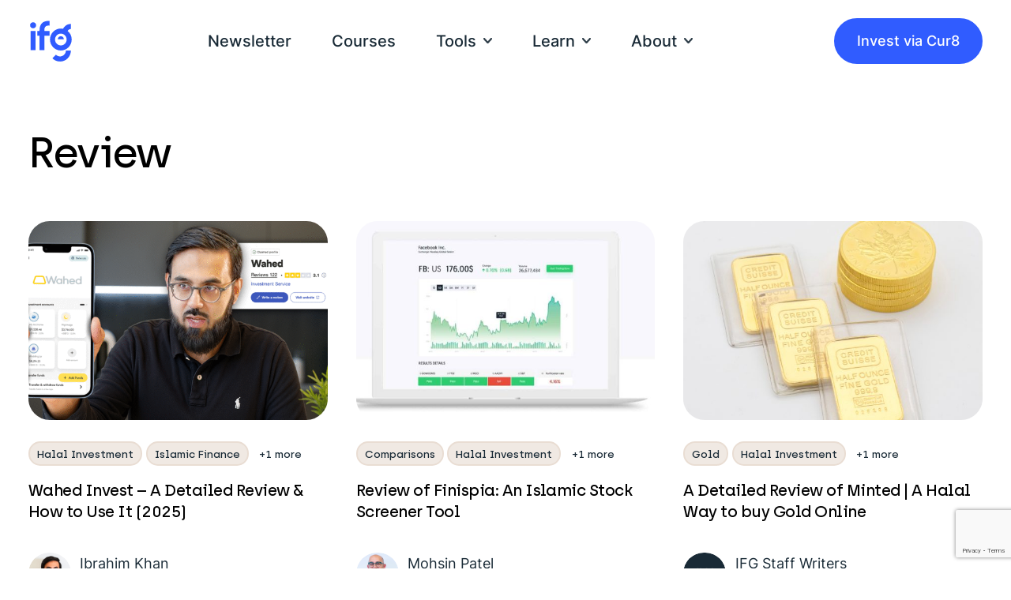

--- FILE ---
content_type: text/html; charset=UTF-8
request_url: https://www.islamicfinanceguru.com/articles/tag/review
body_size: 33071
content:
<!doctype html>
<html lang="en" class="no-js">
<head>
    <meta charset="UTF-8">
    <meta name="viewport"
          content="width=device-width, initial-scale=1.0, maximum-scale=5.0, minimum-scale=1.0">
    <meta http-equiv="X-UA-Compatible" content="ie=edge">
    <script>document.documentElement.className = document.documentElement.className.replace(/\bno-js\b/, 'js');</script>

	<script>window['vlConfig']={"youtube_api_key":"AIzaSyAqyGK93aA28y10HA6_6DLADEw5s9HsRfA","youtube_channel_key":"UCfK3eYK0Wq5-dcFPJtwSHOA"}</script><title>Islamic Finance Analysis, Comparisons and Products | Review</title>
<meta name='robots' content='max-image-preview:large' />
	<style>img:is([sizes="auto" i], [sizes^="auto," i]) { contain-intrinsic-size: 3000px 1500px }</style>
	
<style id='global-styles-inline-css' type='text/css'>
:root{--wp--preset--aspect-ratio--square: 1;--wp--preset--aspect-ratio--4-3: 4/3;--wp--preset--aspect-ratio--3-4: 3/4;--wp--preset--aspect-ratio--3-2: 3/2;--wp--preset--aspect-ratio--2-3: 2/3;--wp--preset--aspect-ratio--16-9: 16/9;--wp--preset--aspect-ratio--9-16: 9/16;--wp--preset--color--black: #000000;--wp--preset--color--cyan-bluish-gray: #abb8c3;--wp--preset--color--white: #ffffff;--wp--preset--color--pale-pink: #f78da7;--wp--preset--color--vivid-red: #cf2e2e;--wp--preset--color--luminous-vivid-orange: #ff6900;--wp--preset--color--luminous-vivid-amber: #fcb900;--wp--preset--color--light-green-cyan: #7bdcb5;--wp--preset--color--vivid-green-cyan: #00d084;--wp--preset--color--pale-cyan-blue: #8ed1fc;--wp--preset--color--vivid-cyan-blue: #0693e3;--wp--preset--color--vivid-purple: #9b51e0;--wp--preset--color--color-white: #ffffff;--wp--preset--color--color-black: #000000;--wp--preset--color--color-slate: #192A36;--wp--preset--color--color-cream: #F0E9E3;--wp--preset--color--color-lightcream: #F8F5F2;--wp--preset--color--color-darkcream: #E9DDD3;--wp--preset--color--color-green: #82FF6F;--wp--preset--color--color-pastelgreen: #DDFFD7;--wp--preset--color--color-blue: #305CFF;--wp--preset--color--color-pastelblue: #D8DCFF;--wp--preset--color--color-pastelpurple: #FFE6FF;--wp--preset--color--color-gold: #D1BA82;--wp--preset--color--color-purple: #AA1DD3;--wp--preset--gradient--vivid-cyan-blue-to-vivid-purple: linear-gradient(135deg,rgba(6,147,227,1) 0%,rgb(155,81,224) 100%);--wp--preset--gradient--light-green-cyan-to-vivid-green-cyan: linear-gradient(135deg,rgb(122,220,180) 0%,rgb(0,208,130) 100%);--wp--preset--gradient--luminous-vivid-amber-to-luminous-vivid-orange: linear-gradient(135deg,rgba(252,185,0,1) 0%,rgba(255,105,0,1) 100%);--wp--preset--gradient--luminous-vivid-orange-to-vivid-red: linear-gradient(135deg,rgba(255,105,0,1) 0%,rgb(207,46,46) 100%);--wp--preset--gradient--very-light-gray-to-cyan-bluish-gray: linear-gradient(135deg,rgb(238,238,238) 0%,rgb(169,184,195) 100%);--wp--preset--gradient--cool-to-warm-spectrum: linear-gradient(135deg,rgb(74,234,220) 0%,rgb(151,120,209) 20%,rgb(207,42,186) 40%,rgb(238,44,130) 60%,rgb(251,105,98) 80%,rgb(254,248,76) 100%);--wp--preset--gradient--blush-light-purple: linear-gradient(135deg,rgb(255,206,236) 0%,rgb(152,150,240) 100%);--wp--preset--gradient--blush-bordeaux: linear-gradient(135deg,rgb(254,205,165) 0%,rgb(254,45,45) 50%,rgb(107,0,62) 100%);--wp--preset--gradient--luminous-dusk: linear-gradient(135deg,rgb(255,203,112) 0%,rgb(199,81,192) 50%,rgb(65,88,208) 100%);--wp--preset--gradient--pale-ocean: linear-gradient(135deg,rgb(255,245,203) 0%,rgb(182,227,212) 50%,rgb(51,167,181) 100%);--wp--preset--gradient--electric-grass: linear-gradient(135deg,rgb(202,248,128) 0%,rgb(113,206,126) 100%);--wp--preset--gradient--midnight: linear-gradient(135deg,rgb(2,3,129) 0%,rgb(40,116,252) 100%);--wp--preset--font-size--small: 13px;--wp--preset--font-size--medium: 20px;--wp--preset--font-size--large: 36px;--wp--preset--font-size--x-large: 42px;--wp--preset--font-family--inter-sans: "Inter", sans-serif;--wp--preset--font-family--archia-sans: "Archia", sans-serif;--wp--preset--spacing--20: 0.44rem;--wp--preset--spacing--30: clamp(1.5rem, 5vw, 2rem);--wp--preset--spacing--40: clamp(1.8rem, 1.8rem + ((1vw - 0.48rem) * 2.885), 3rem);--wp--preset--spacing--50: clamp(2.5rem, 8vw, 4.5rem);--wp--preset--spacing--60: clamp(3.75rem, 10vw, 7rem);--wp--preset--spacing--70: clamp(5rem, 5.25rem + ((1vw - 0.48rem) * 9.096), 8rem);--wp--preset--spacing--80: clamp(7rem, 14vw, 11rem);--wp--preset--shadow--natural: 6px 6px 9px rgba(0, 0, 0, 0.2);--wp--preset--shadow--deep: 12px 12px 50px rgba(0, 0, 0, 0.4);--wp--preset--shadow--sharp: 6px 6px 0px rgba(0, 0, 0, 0.2);--wp--preset--shadow--outlined: 6px 6px 0px -3px rgba(255, 255, 255, 1), 6px 6px rgba(0, 0, 0, 1);--wp--preset--shadow--crisp: 6px 6px 0px rgba(0, 0, 0, 1);}:root { --wp--style--global--content-size: 900px;--wp--style--global--wide-size: 1280px; }:where(body) { margin: 0; }.wp-site-blocks > .alignleft { float: left; margin-right: 2em; }.wp-site-blocks > .alignright { float: right; margin-left: 2em; }.wp-site-blocks > .aligncenter { justify-content: center; margin-left: auto; margin-right: auto; }:where(.is-layout-flex){gap: 0.5em;}:where(.is-layout-grid){gap: 0.5em;}.is-layout-flow > .alignleft{float: left;margin-inline-start: 0;margin-inline-end: 2em;}.is-layout-flow > .alignright{float: right;margin-inline-start: 2em;margin-inline-end: 0;}.is-layout-flow > .aligncenter{margin-left: auto !important;margin-right: auto !important;}.is-layout-constrained > .alignleft{float: left;margin-inline-start: 0;margin-inline-end: 2em;}.is-layout-constrained > .alignright{float: right;margin-inline-start: 2em;margin-inline-end: 0;}.is-layout-constrained > .aligncenter{margin-left: auto !important;margin-right: auto !important;}.is-layout-constrained > :where(:not(.alignleft):not(.alignright):not(.alignfull)){max-width: var(--wp--style--global--content-size);margin-left: auto !important;margin-right: auto !important;}.is-layout-constrained > .alignwide{max-width: var(--wp--style--global--wide-size);}body .is-layout-flex{display: flex;}.is-layout-flex{flex-wrap: wrap;align-items: center;}.is-layout-flex > :is(*, div){margin: 0;}body .is-layout-grid{display: grid;}.is-layout-grid > :is(*, div){margin: 0;}body{font-family: var(--wp--preset--font-family--system-font);font-size: var(--wp--preset--font-size--medium);line-height: 1.6;padding-top: 0px;padding-right: 0px;padding-bottom: 0px;padding-left: 0px;}a:where(:not(.wp-element-button)){text-decoration: underline;}:root :where(.wp-element-button, .wp-block-button__link){background-color: #32373c;border-width: 0;color: #fff;font-family: inherit;font-size: inherit;line-height: inherit;padding: calc(0.667em + 2px) calc(1.333em + 2px);text-decoration: none;}.has-black-color{color: var(--wp--preset--color--black) !important;}.has-cyan-bluish-gray-color{color: var(--wp--preset--color--cyan-bluish-gray) !important;}.has-white-color{color: var(--wp--preset--color--white) !important;}.has-pale-pink-color{color: var(--wp--preset--color--pale-pink) !important;}.has-vivid-red-color{color: var(--wp--preset--color--vivid-red) !important;}.has-luminous-vivid-orange-color{color: var(--wp--preset--color--luminous-vivid-orange) !important;}.has-luminous-vivid-amber-color{color: var(--wp--preset--color--luminous-vivid-amber) !important;}.has-light-green-cyan-color{color: var(--wp--preset--color--light-green-cyan) !important;}.has-vivid-green-cyan-color{color: var(--wp--preset--color--vivid-green-cyan) !important;}.has-pale-cyan-blue-color{color: var(--wp--preset--color--pale-cyan-blue) !important;}.has-vivid-cyan-blue-color{color: var(--wp--preset--color--vivid-cyan-blue) !important;}.has-vivid-purple-color{color: var(--wp--preset--color--vivid-purple) !important;}.has-color-white-color{color: var(--wp--preset--color--color-white) !important;}.has-color-black-color{color: var(--wp--preset--color--color-black) !important;}.has-color-slate-color{color: var(--wp--preset--color--color-slate) !important;}.has-color-cream-color{color: var(--wp--preset--color--color-cream) !important;}.has-color-lightcream-color{color: var(--wp--preset--color--color-lightcream) !important;}.has-color-darkcream-color{color: var(--wp--preset--color--color-darkcream) !important;}.has-color-green-color{color: var(--wp--preset--color--color-green) !important;}.has-color-pastelgreen-color{color: var(--wp--preset--color--color-pastelgreen) !important;}.has-color-blue-color{color: var(--wp--preset--color--color-blue) !important;}.has-color-pastelblue-color{color: var(--wp--preset--color--color-pastelblue) !important;}.has-color-pastelpurple-color{color: var(--wp--preset--color--color-pastelpurple) !important;}.has-color-gold-color{color: var(--wp--preset--color--color-gold) !important;}.has-color-purple-color{color: var(--wp--preset--color--color-purple) !important;}.has-black-background-color{background-color: var(--wp--preset--color--black) !important;}.has-cyan-bluish-gray-background-color{background-color: var(--wp--preset--color--cyan-bluish-gray) !important;}.has-white-background-color{background-color: var(--wp--preset--color--white) !important;}.has-pale-pink-background-color{background-color: var(--wp--preset--color--pale-pink) !important;}.has-vivid-red-background-color{background-color: var(--wp--preset--color--vivid-red) !important;}.has-luminous-vivid-orange-background-color{background-color: var(--wp--preset--color--luminous-vivid-orange) !important;}.has-luminous-vivid-amber-background-color{background-color: var(--wp--preset--color--luminous-vivid-amber) !important;}.has-light-green-cyan-background-color{background-color: var(--wp--preset--color--light-green-cyan) !important;}.has-vivid-green-cyan-background-color{background-color: var(--wp--preset--color--vivid-green-cyan) !important;}.has-pale-cyan-blue-background-color{background-color: var(--wp--preset--color--pale-cyan-blue) !important;}.has-vivid-cyan-blue-background-color{background-color: var(--wp--preset--color--vivid-cyan-blue) !important;}.has-vivid-purple-background-color{background-color: var(--wp--preset--color--vivid-purple) !important;}.has-color-white-background-color{background-color: var(--wp--preset--color--color-white) !important;}.has-color-black-background-color{background-color: var(--wp--preset--color--color-black) !important;}.has-color-slate-background-color{background-color: var(--wp--preset--color--color-slate) !important;}.has-color-cream-background-color{background-color: var(--wp--preset--color--color-cream) !important;}.has-color-lightcream-background-color{background-color: var(--wp--preset--color--color-lightcream) !important;}.has-color-darkcream-background-color{background-color: var(--wp--preset--color--color-darkcream) !important;}.has-color-green-background-color{background-color: var(--wp--preset--color--color-green) !important;}.has-color-pastelgreen-background-color{background-color: var(--wp--preset--color--color-pastelgreen) !important;}.has-color-blue-background-color{background-color: var(--wp--preset--color--color-blue) !important;}.has-color-pastelblue-background-color{background-color: var(--wp--preset--color--color-pastelblue) !important;}.has-color-pastelpurple-background-color{background-color: var(--wp--preset--color--color-pastelpurple) !important;}.has-color-gold-background-color{background-color: var(--wp--preset--color--color-gold) !important;}.has-color-purple-background-color{background-color: var(--wp--preset--color--color-purple) !important;}.has-black-border-color{border-color: var(--wp--preset--color--black) !important;}.has-cyan-bluish-gray-border-color{border-color: var(--wp--preset--color--cyan-bluish-gray) !important;}.has-white-border-color{border-color: var(--wp--preset--color--white) !important;}.has-pale-pink-border-color{border-color: var(--wp--preset--color--pale-pink) !important;}.has-vivid-red-border-color{border-color: var(--wp--preset--color--vivid-red) !important;}.has-luminous-vivid-orange-border-color{border-color: var(--wp--preset--color--luminous-vivid-orange) !important;}.has-luminous-vivid-amber-border-color{border-color: var(--wp--preset--color--luminous-vivid-amber) !important;}.has-light-green-cyan-border-color{border-color: var(--wp--preset--color--light-green-cyan) !important;}.has-vivid-green-cyan-border-color{border-color: var(--wp--preset--color--vivid-green-cyan) !important;}.has-pale-cyan-blue-border-color{border-color: var(--wp--preset--color--pale-cyan-blue) !important;}.has-vivid-cyan-blue-border-color{border-color: var(--wp--preset--color--vivid-cyan-blue) !important;}.has-vivid-purple-border-color{border-color: var(--wp--preset--color--vivid-purple) !important;}.has-color-white-border-color{border-color: var(--wp--preset--color--color-white) !important;}.has-color-black-border-color{border-color: var(--wp--preset--color--color-black) !important;}.has-color-slate-border-color{border-color: var(--wp--preset--color--color-slate) !important;}.has-color-cream-border-color{border-color: var(--wp--preset--color--color-cream) !important;}.has-color-lightcream-border-color{border-color: var(--wp--preset--color--color-lightcream) !important;}.has-color-darkcream-border-color{border-color: var(--wp--preset--color--color-darkcream) !important;}.has-color-green-border-color{border-color: var(--wp--preset--color--color-green) !important;}.has-color-pastelgreen-border-color{border-color: var(--wp--preset--color--color-pastelgreen) !important;}.has-color-blue-border-color{border-color: var(--wp--preset--color--color-blue) !important;}.has-color-pastelblue-border-color{border-color: var(--wp--preset--color--color-pastelblue) !important;}.has-color-pastelpurple-border-color{border-color: var(--wp--preset--color--color-pastelpurple) !important;}.has-color-gold-border-color{border-color: var(--wp--preset--color--color-gold) !important;}.has-color-purple-border-color{border-color: var(--wp--preset--color--color-purple) !important;}.has-vivid-cyan-blue-to-vivid-purple-gradient-background{background: var(--wp--preset--gradient--vivid-cyan-blue-to-vivid-purple) !important;}.has-light-green-cyan-to-vivid-green-cyan-gradient-background{background: var(--wp--preset--gradient--light-green-cyan-to-vivid-green-cyan) !important;}.has-luminous-vivid-amber-to-luminous-vivid-orange-gradient-background{background: var(--wp--preset--gradient--luminous-vivid-amber-to-luminous-vivid-orange) !important;}.has-luminous-vivid-orange-to-vivid-red-gradient-background{background: var(--wp--preset--gradient--luminous-vivid-orange-to-vivid-red) !important;}.has-very-light-gray-to-cyan-bluish-gray-gradient-background{background: var(--wp--preset--gradient--very-light-gray-to-cyan-bluish-gray) !important;}.has-cool-to-warm-spectrum-gradient-background{background: var(--wp--preset--gradient--cool-to-warm-spectrum) !important;}.has-blush-light-purple-gradient-background{background: var(--wp--preset--gradient--blush-light-purple) !important;}.has-blush-bordeaux-gradient-background{background: var(--wp--preset--gradient--blush-bordeaux) !important;}.has-luminous-dusk-gradient-background{background: var(--wp--preset--gradient--luminous-dusk) !important;}.has-pale-ocean-gradient-background{background: var(--wp--preset--gradient--pale-ocean) !important;}.has-electric-grass-gradient-background{background: var(--wp--preset--gradient--electric-grass) !important;}.has-midnight-gradient-background{background: var(--wp--preset--gradient--midnight) !important;}.has-small-font-size{font-size: var(--wp--preset--font-size--small) !important;}.has-medium-font-size{font-size: var(--wp--preset--font-size--medium) !important;}.has-large-font-size{font-size: var(--wp--preset--font-size--large) !important;}.has-x-large-font-size{font-size: var(--wp--preset--font-size--x-large) !important;}.has-inter-sans-font-family{font-family: var(--wp--preset--font-family--inter-sans) !important;}.has-archia-sans-font-family{font-family: var(--wp--preset--font-family--archia-sans) !important;}
:where(.wp-block-post-template.is-layout-flex){gap: 1.25em;}:where(.wp-block-post-template.is-layout-grid){gap: 1.25em;}
:where(.wp-block-columns.is-layout-flex){gap: 2em;}:where(.wp-block-columns.is-layout-grid){gap: 2em;}
:root :where(.wp-block-pullquote){font-size: 1.5em;line-height: 1.6;}
</style>
<link rel='stylesheet' id='contact-form-7-css' href='https://www.islamicfinanceguru.com/wp-content/plugins/contact-form-7/includes/css/styles.css?ver=6.1.4' type='text/css' media='all' />
<link rel='stylesheet' id='app-css' href='https://www.islamicfinanceguru.com/wp-content/themes/vl-theme-ifg/build/app.css?ver=1.7143126' type='text/css' media='' />
<script type="text/javascript" src="https://www.islamicfinanceguru.com/wp-includes/js/jquery/jquery.min.js?ver=3.7.1" id="jquery-core-js"></script>
<!-- SEO meta tags powered by SmartCrawl https://wpmudev.com/project/smartcrawl-wordpress-seo/ -->
<link rel="canonical" href="https://www.islamicfinanceguru.com/articles/tag/review" />
<link rel='next' href='https://www.islamicfinanceguru.com/articles/tag/review/page/2/' />
<meta name="description" content="Review | IslamicFinanceGuru covers all aspects of Islamic personal finance and investment. We are always neutral and will jumpstart your investing journey." />
<script type="application/ld+json">{"@context":"https:\/\/schema.org","@graph":[{"@type":"Organization","@id":"https:\/\/www.islamicfinanceguru.com\/#schema-publishing-organization","url":"https:\/\/www.islamicfinanceguru.com","name":"Islamic Finance Guru"},{"@type":"WebSite","@id":"https:\/\/www.islamicfinanceguru.com\/#schema-website","url":"https:\/\/www.islamicfinanceguru.com","name":"Islamic Finance Guru","encoding":"UTF-8","potentialAction":{"@type":"SearchAction","target":"https:\/\/www.islamicfinanceguru.com\/search\/{search_term_string}","query-input":"required name=search_term_string"}},{"@type":"CollectionPage","@id":"https:\/\/www.islamicfinanceguru.com\/articles\/tag\/review\/#schema-webpage","isPartOf":{"@id":"https:\/\/www.islamicfinanceguru.com\/#schema-website"},"publisher":{"@id":"https:\/\/www.islamicfinanceguru.com\/#schema-publishing-organization"},"url":"https:\/\/www.islamicfinanceguru.com\/articles\/tag\/review","mainEntity":{"@type":"ItemList","itemListElement":[{"@type":"ListItem","position":"1","url":"https:\/\/www.islamicfinanceguru.com\/articles\/wahed-invest-a-detailed-review-and-how-to-use-it"},{"@type":"ListItem","position":"2","url":"https:\/\/www.islamicfinanceguru.com\/articles\/review-of-finispia"},{"@type":"ListItem","position":"3","url":"https:\/\/www.islamicfinanceguru.com\/articles\/a-detailed-review-of-minted-a-halal-way-to-buy-gold-online"},{"@type":"ListItem","position":"4","url":"https:\/\/www.islamicfinanceguru.com\/articles\/arabesque-a-review-of-their-islamic-funds"},{"@type":"ListItem","position":"5","url":"https:\/\/www.islamicfinanceguru.com\/articles\/ethis-detailed-review-a-halal-far-eastern-property-investment"},{"@type":"ListItem","position":"6","url":"https:\/\/www.islamicfinanceguru.com\/articles\/simply-ethical-review"},{"@type":"ListItem","position":"7","url":"https:\/\/www.islamicfinanceguru.com\/articles\/wealthsimple-a-review-of-their-shariah-compliant-option"},{"@type":"ListItem","position":"8","url":"https:\/\/www.islamicfinanceguru.com\/articles\/how-does-a-zero-fee-broker-like-robinhood-or-t212-actually-make-money"},{"@type":"ListItem","position":"9","url":"https:\/\/www.islamicfinanceguru.com\/articles\/european-islamic-digital-banks-analysis"},{"@type":"ListItem","position":"10","url":"https:\/\/www.islamicfinanceguru.com\/articles\/yielders-review"},{"@type":"ListItem","position":"11","url":"https:\/\/www.islamicfinanceguru.com\/articles\/loqbox-a-novel-solution-to-bad-credit-rating"},{"@type":"ListItem","position":"12","url":"https:\/\/www.islamicfinanceguru.com\/articles\/a-detailed-review-of-aghaz-invest"}]}},{"@type":"BreadcrumbList","@id":"https:\/\/www.islamicfinanceguru.com\/articles\/tag\/review?category_name=review\/#breadcrumb","itemListElement":[{"@type":"ListItem","position":1,"name":"Archive for Review"}]}]}</script>
<meta property="og:type" content="object" />
<meta property="og:url" content="https://www.islamicfinanceguru.com/articles/tag/review" />
<meta property="og:title" content="Islamic Finance Analysis, Comparisons and Products | Review" />
<meta property="og:description" content="Review | IslamicFinanceGuru covers all aspects of Islamic personal finance and investment. We are always neutral and will jumpstart your investing journey." />
<meta name="twitter:card" content="summary" />
<meta name="twitter:title" content="Islamic Finance Analysis, Comparisons and Products | Review" />
<meta name="twitter:description" content="Review | IslamicFinanceGuru covers all aspects of Islamic personal finance and investment. We are always neutral and will jumpstart your investing journey." />
<!-- /SEO -->
<script>( function () { 
    // If WP_DEBUG is set (debug backend injection), or WordPress' jQuery isn't loaded, do not continue.
    if ( !!window[ 'WP_DEBUG' ] || ! window[ 'jQuery' ] ) {
        console.log( "Mixpanel initialisation suppressed" );
        return;
    }

    !function(e,t){if(!t.__SV){var n,o,p,i;window.mixpanel=t,t._i=[],t.init=function(e,n,o){function r(e,t){var n=t.split(".");2==n.length&&(e=e[n[0]],t=n[1]),e[t]=function(){e.push([t].concat(Array.prototype.slice.call(arguments,0)))}}var a=t;for(void 0!==o?a=t[o]=[]:o="mixpanel",a.people=a.people||[],a.toString=function(e){var t="mixpanel";return"mixpanel"!==o&&(t+="."+o),e||(t+=" (stub)"),t},a.people.toString=function(){return a.toString(1)+".people (stub)"},p="disable time_event track track_pageview track_links track_forms track_with_groups add_group set_group remove_group register register_once alias unregister identify name_tag set_config reset opt_in_tracking opt_out_tracking has_opted_in_tracking has_opted_out_tracking clear_opt_in_out_tracking start_batch_senders people.set people.set_once people.unset people.increment people.append people.union people.track_charge people.clear_charges people.delete_user people.remove".split(" "),i=0;i<p.length;i++)r(a,p[i]);var l="set set_once union unset remove delete".split(" ");a.get_group=function(){function e(e){t[e]=function(){call2_args=arguments,call2=[e].concat(Array.prototype.slice.call(call2_args,0)),a.push([n,call2])}}for(var t={},n=["get_group"].concat(Array.prototype.slice.call(arguments,0)),o=0;o<l.length;o++)e(l[o]);return t},t._i.push([e,n,o])},t.__SV=1.2,(n=e.createElement("script")).type="text/javascript",n.async=!0,n.src="undefined"!=typeof MIXPANEL_CUSTOM_LIB_URL?MIXPANEL_CUSTOM_LIB_URL:"file:"===e.location.protocol&&"//cdn.mxpnl.com/libs/mixpanel-2-latest.min.js".match(/^\/\//)?"https://cdn.mxpnl.com/libs/mixpanel-2-latest.min.js":"//cdn.mxpnl.com/libs/mixpanel-2-latest.min.js",(o=e.getElementsByTagName("script")[0]).parentNode.insertBefore(n,o)}}(document,window.mixpanel||[]);

    // Initialise mixpanel.
    mixpanel.init( "24ce5f2a95a688999d09561a8ca94a3a", { debug: false } );

    jQuery( function () {
        // Track the pageview event.
        mixpanel.track( "ifg:blog_pageViewed" );
    } );
} ) ();</script><style type="text/css">.recentcomments a{display:inline !important;padding:0 !important;margin:0 !important;}</style><style class='wp-fonts-local' type='text/css'>
@font-face{font-family:Inter;font-style:normal;font-weight:600;font-display:swap;src:url('https://www.islamicfinanceguru.com/wp-content/themes/vl-theme-ifg/assets/fonts/Inter/Inter-SemiBold.woff') format('woff');font-stretch:normal;}
@font-face{font-family:Inter;font-style:normal;font-weight:500;font-display:swap;src:url('https://www.islamicfinanceguru.com/wp-content/themes/vl-theme-ifg/assets/fonts/Inter/Inter-Medium.woff') format('woff');font-stretch:normal;}
@font-face{font-family:Inter;font-style:normal;font-weight:400;font-display:swap;src:url('https://www.islamicfinanceguru.com/wp-content/themes/vl-theme-ifg/assets/fonts/Inter/Inter-Regular.woff') format('woff');font-stretch:normal;}
@font-face{font-family:Archia;font-style:normal;font-weight:500;font-display:swap;src:url('https://www.islamicfinanceguru.com/wp-content/themes/vl-theme-ifg/assets/fonts/Archia/Archia-Medium.woff') format('woff');font-stretch:normal;}
</style>
<link rel="icon" href="https://www.islamicfinanceguru.com/wp-content/uploads/2023/08/cropped-favicon-32x32.png" sizes="32x32" />
<link rel="icon" href="https://www.islamicfinanceguru.com/wp-content/uploads/2023/08/cropped-favicon-192x192.png" sizes="192x192" />
<link rel="apple-touch-icon" href="https://www.islamicfinanceguru.com/wp-content/uploads/2023/08/cropped-favicon-180x180.png" />
<meta name="msapplication-TileImage" content="https://www.islamicfinanceguru.com/wp-content/uploads/2023/08/cropped-favicon-270x270.png" />


    <!-- Google tag (gtag.js) -->
    <script async src="https://www.googletagmanager.com/gtag/js?id=G-NT552JYRBN"></script>
    <script>
    window.dataLayer = window.dataLayer || [];
    function gtag(){dataLayer.push(arguments);}
    gtag('js', new Date());

    gtag('config', 'G-NT552JYRBN');
    </script>

    <script id="Cookiebot" src="https://consent.cookiebot.com/uc.js" data-cbid="87650fb6-be1e-466e-8dd8-849936768c71" data-blockingmode="auto" type="text/javascript"></script>
</head>
<body class="archive category category-review category-20 wp-theme-vl-theme-ifg">



<header class="fixed top-0 z-40 w-full py-4 lg:py-0 headermenu dark bg-white  " x-data="MobileMenu">
    
    
<nav :class="mobileMenuCollapsed && 'collapsed'"
    class="bg-white menu h-[100dvh] w-screen fixed top-0 right-0 lg:hidden transition-all duration-[250ms] !pb-4 !pt-[calc(0.5rem+72px)] delay-100">
    <div class="container h-full">
        <div x-data="MobileMenuSubmenu" 
            :class="mobileMenuCollapsed && '!opacity-100'"
            class="w-full h-full relative block overflow-hidden transition-all duration-[250ms] mt-8">
    
            <div :class="openedSubmenu != null ? 'bg-white pointer-events-auto !left-0 opacity-100 duration-300' : 'bg-transparent pointer-events-none opacity-0 duration-200'" class="absolute left-[90px] top-0 w-full z-50 transition-[left,opacity] ease-menu-easing">
                <button 
                    x-data @click="openedSubmenu = null" 
                    type="button"
                    class="relative z-50 flex items-center h-full text-base text-theme-blue">
                    <svg class="rotate-90 flex-shrink-0 mr-2 xl:mr-3 w-3.5 h-3.5 text-theme-blue" xmlns="http://www.w3.org/2000/svg" viewBox="0 0 512 512">
                        <path fill="currentColor" d="M239 401c9.4 9.4 24.6 9.4 33.9 0L465 209c9.4-9.4 9.4-24.6 0-33.9s-24.6-9.4-33.9 0l-175 175L81 175c-9.4-9.4-24.6-9.4-33.9 0s-9.4 24.6 0 33.9L239 401z"/>
                    </svg>
                    <span>Back</span>
                </button>
            </div>        
    
            <div :class="openedSubmenu !== null ? '-translate-x-[25%]' : 'translate-x-0'"
                class="relative flex w-[200%] h-full transition-all duration-[400ms] ease-menu-easing">
                <ul class="flex flex-col w-1/2 h-full">
                    
                        <li  
                            class="relative inline-flex left-0 items-center transition-all duration-[400ms] mb-5" v-for="item in items">
                            <a href="https://www.islamicfinanceguru.com/newsletter"  class="w-full text-xl font-medium text-theme-slate lg:py-0 link-color font-heading">
                                Newsletter                            </a>

                            
                                                    </li>
                    
                        <li  
                            class="relative inline-flex left-0 items-center transition-all duration-[400ms] mb-5" v-for="item in items">
                            <a href="https://www.islamicfinanceguru.com/courses"  class="w-full text-xl font-medium text-theme-slate lg:py-0 link-color font-heading">
                                Courses                            </a>

                            
                                                    </li>
                    
                        <li  @click="openedSubmenu = 2"  
                            class="relative inline-flex left-0 items-center transition-all duration-[400ms] mb-5" v-for="item in items">
                            <a href="#"  class="w-full text-xl font-medium text-theme-slate lg:py-0 link-color font-heading">
                                Tools                            </a>

                            
                                                            <svg class="flex-shrink-0 w-5 h-5 ml-2 -rotate-90 xl:ml-3 text-theme-slate" xmlns="http://www.w3.org/2000/svg" viewBox="0 0 512 512">
                                    <path fill="currentColor" d="M239 401c9.4 9.4 24.6 9.4 33.9 0L465 209c9.4-9.4 9.4-24.6 0-33.9s-24.6-9.4-33.9 0l-175 175L81 175c-9.4-9.4-24.6-9.4-33.9 0s-9.4 24.6 0 33.9L239 401z"/>
                                </svg>
                                                    </li>
                    
                        <li  @click="openedSubmenu = 3"  
                            class="relative inline-flex left-0 items-center transition-all duration-[400ms] mb-5" v-for="item in items">
                            <a href="#"  class="w-full text-xl font-medium text-theme-slate lg:py-0 link-color font-heading">
                                Learn                            </a>

                            
                                                            <svg class="flex-shrink-0 w-5 h-5 ml-2 -rotate-90 xl:ml-3 text-theme-slate" xmlns="http://www.w3.org/2000/svg" viewBox="0 0 512 512">
                                    <path fill="currentColor" d="M239 401c9.4 9.4 24.6 9.4 33.9 0L465 209c9.4-9.4 9.4-24.6 0-33.9s-24.6-9.4-33.9 0l-175 175L81 175c-9.4-9.4-24.6-9.4-33.9 0s-9.4 24.6 0 33.9L239 401z"/>
                                </svg>
                                                    </li>
                    
                        <li  @click="openedSubmenu = 4"  
                            class="relative inline-flex left-0 items-center transition-all duration-[400ms] mb-5" v-for="item in items">
                            <a href="#"  class="w-full text-xl font-medium text-theme-slate lg:py-0 link-color font-heading">
                                About                            </a>

                            
                                                            <svg class="flex-shrink-0 w-5 h-5 ml-2 -rotate-90 xl:ml-3 text-theme-slate" xmlns="http://www.w3.org/2000/svg" viewBox="0 0 512 512">
                                    <path fill="currentColor" d="M239 401c9.4 9.4 24.6 9.4 33.9 0L465 209c9.4-9.4 9.4-24.6 0-33.9s-24.6-9.4-33.9 0l-175 175L81 175c-9.4-9.4-24.6-9.4-33.9 0s-9.4 24.6 0 33.9L239 401z"/>
                                </svg>
                                                    </li>
                                    </ul>
    
                <div class="absolute bottom-0 left-0 w-1/2 p-4 bg-white">
                    <div class="flex items-center justify-center py-5 border-t xs:py-6 border-black/10">
                        <a href="https://cur8.capital/?utm_source=ifg&utm_medium=navbar&utm_campaign=ifg-navbar" target="_blank" class="justify-center flex-1 no-margin primary-btn blue link-color">Invest via Cur8</a>
                    </div>
                </div>
            
                <div x-data
                    :class="openedSubmenu !== null ? '-translate-x-[50%]' : 'translate-x-0'"
                    class="navbar__mobilesub--menu bg-white relative w-[calc(50%+4rem)] -mx-12 left-12 h-full transition-all ease-menu-easing max-h-full overflow-x-hidden overflow-y-auto">                
                    <div :class="openedSubmenu !== null ? 'opacity-100' : 'opacity-0'" class="absolute top-0 -left-8 w-8 h-full bg-gradient-to-l from-[rgba(107,124,147,.07)]"></div>
    
                                                                                                                                                                
                            <div :class="openedSubmenu == 2 ? 'left-0 opacity-100 pointer-events-auto' : 'left-12 opacity-0 pointer-events-none'"
                                class="absolute z-30 w-full max-w-full px-8 pb-20 transition-all duration-200 top-[62px]">
                                                                                                                <div data-ispill="" class="relative mt-2 mb-10 top-section">
                    <p class="mb-5 text-sm font-medium tracking-wider text-gray-500 uppercase font-heading">Compare</p>
        
        <ul class="flex flex-wrap sub-menu">
            
                <li class="w-full mb-4 last:mb-0 ">
                    <a href="https://www.islamicfinanceguru.com/halal-investments"  class="flex items-center min-w-full text-theme-slate link-color whitespace-nowrap">
                                                    <div class="w-5 h-5 mr-1 mb-0.5 icon">
                                <svg xmlns="http://www.w3.org/2000/svg" viewBox="0 0 24 24">
  <path fill="#305CFF" fill-rule="nonzero" d="m12.57 2.1 6.638 2.227a1.81 1.81 0 0 1 1.25 1.695l.042 6.64a8.245 8.245 0 0 1-2.065 5.496c-.618.702-1.41 1.305-2.422 1.844l-3.568 1.908a.782.782 0 0 1-.717.004L8.127 20.05c-1.023-.531-1.822-1.125-2.446-1.818a8.248 8.248 0 0 1-2.139-5.473L3.5 6.124a1.812 1.812 0 0 1 1.228-1.711l6.613-2.307c.392-.139.83-.142 1.23-.006Zm3.175 7.119a.77.77 0 0 0-1.068.006l-3.369 3.32-1.38-1.326a.77.77 0 0 0-1.067.007.721.721 0 0 0 .007 1.04l1.916 1.843a.76.76 0 0 0 .535.212.76.76 0 0 0 .533-.219l3.899-3.844a.722.722 0 0 0-.006-1.04Z" />
</svg>                            </div>
                        
                        <div class="pl-0">
                            <p class="text-base font-medium leading-tight font-heading group-hover:underline underline-offset-4">Halal Investments</p>
                        </div>

                                            </a>
                </li>
            
                <li class="w-full mb-4 last:mb-0 ">
                    <a href="https://www.islamicfinanceguru.com/islamic-mortgages"  class="flex items-center min-w-full text-theme-slate link-color whitespace-nowrap">
                                                    <div class="w-5 h-5 mr-1 mb-0.5 icon">
                                <svg xmlns="http://www.w3.org/2000/svg" fill="none" viewBox="0 0 24 24">
  <path fill="#305CFF" fill-rule="evenodd" d="m21.614 9.497-3.468-7.03a.752.752 0 0 0-.821-.403l-12.01 2.42a.75.75 0 0 0-.516.388l-2.405 4.61a.751.751 0 0 0 .665 1.097H20.94a.75.75 0 0 0 .673-1.082ZM12.001 17.485c-.894 0-1.62.727-1.62 1.62v2.546a.3.3 0 0 0 .3.3h2.639a.3.3 0 0 0 .3-.3v-2.546c0-.893-.726-1.62-1.619-1.62Z" clip-rule="evenodd" />
  <path fill="#305CFF" fill-rule="evenodd" d="M19.616 12.091H4.383a.75.75 0 0 0-.75.75v6.112c.004.91.275 1.64.807 2.164.56.553 1.356.833 2.365.833h1.776a.3.3 0 0 0 .3-.3v-2.546c0-1.72 1.4-3.12 3.12-3.12a3.123 3.123 0 0 1 3.12 3.12v2.546a.3.3 0 0 0 .3.3h1.734c1.036-.005 1.838-.274 2.403-.832.532-.526.804-1.254.808-2.168v-6.109a.75.75 0 0 0-.75-.75Z" clip-rule="evenodd" />
</svg>                            </div>
                        
                        <div class="pl-0">
                            <p class="text-base font-medium leading-tight font-heading group-hover:underline underline-offset-4">Islamic Mortgages</p>
                        </div>

                                            </a>
                </li>
            
                <li class="w-full mb-4 last:mb-0 ">
                    <a href="https://www.islamicfinanceguru.com/crypto"  class="flex items-center min-w-full text-theme-slate link-color whitespace-nowrap">
                                                    <div class="w-5 h-5 mr-1 mb-0.5 icon">
                                <svg xmlns="http://www.w3.org/2000/svg" fill="none" viewBox="0 0 24 24">
  <path fill="#305CFF" fill-rule="evenodd" d="m11.91 9.085-2.102.83.596 1.51 2.105-.852a.803.803 0 0 0 .013-1.48.794.794 0 0 0-.611-.008ZM13.239 11.897l-2.284.924.844 2.137.15-.06c.005-.001.007-.004.01-.006l.013-.002 2.115-.838c.604-.24.89-.903.653-1.51a1.142 1.142 0 0 0-.615-.633 1.144 1.144 0 0 0-.886-.012Z" clip-rule="evenodd" />
  <path fill="#305CFF" fill-rule="evenodd" d="m15.144 15.177.117.297a.75.75 0 1 1-1.395.551l-.093-.235-.562.223.091.23a.75.75 0 1 1-1.395.552l-.091-.23-.71.281a.747.747 0 0 1-.974-.421.74.74 0 0 1 .284-.884L8.4 10.437a.739.739 0 0 1-.808-.452.75.75 0 0 1 .422-.973l.519-.205c.009-.004.015-.012.024-.015.01-.004.019-.002.029-.006l.135-.053-.094-.237a.75.75 0 0 1 1.395-.553l.095.238.565-.223-.097-.246a.75.75 0 1 1 1.397-.546l.145.37c.335-.012.671.043.989.179a2.278 2.278 0 0 1 1.228 1.27c.19.479.198.984.071 1.449.102.03.205.055.305.098a2.641 2.641 0 0 1 1.416 1.462 2.673 2.673 0 0 1-.992 3.183ZM12 2.5c-5.238 0-9.5 4.261-9.5 9.5 0 5.238 4.262 9.5 9.5 9.5 5.239 0 9.5-4.262 9.5-9.5 0-5.239-4.261-9.5-9.5-9.5Z" clip-rule="evenodd" />
</svg>                            </div>
                        
                        <div class="pl-0">
                            <p class="text-base font-medium leading-tight font-heading group-hover:underline underline-offset-4">Crypto</p>
                        </div>

                                            </a>
                </li>
                    </ul>
    </div>
                                                                                                                                                                                    <div data-ispill="" class="relative mt-2 mb-10 top-section">
                    <p class="mb-5 text-sm font-medium tracking-wider text-gray-500 uppercase font-heading">Tools</p>
        
        <ul class="flex flex-wrap sub-menu">
            
                <li class="w-full mb-4 last:mb-0 ">
                    <a href="https://www.islamicfinanceguru.com/zakat"  class="flex items-center min-w-full text-theme-slate link-color whitespace-nowrap">
                                                    <div class="w-5 h-5 mr-1 mb-0.5 icon">
                                <svg xmlns="http://www.w3.org/2000/svg" fill="none" viewBox="0 0 25 24">
  <path fill="#305CFF" d="M8.185 8c0-.596.264-.85.882-.85h6.434c.215 0 .51.036.682.21.131.131.197.346.196.64v.31c0 .596-.263.85-.88.85H9.067c-.609 0-.882-.269-.882-.87V8Z" />
  <path fill="#305CFF" fill-rule="evenodd" d="M15.968 21.75h-7.37c-3.162 0-5.287-2.218-5.287-5.52V7.77c0-3.302 2.125-5.52 5.287-5.52h7.37c3.163 0 5.288 2.218 5.288 5.52v8.46c0 3.302-2.125 5.52-5.288 5.52Zm-6.9-11.09h6.431c1.446 0 2.381-.922 2.381-2.35v-.308c.001-.696-.217-1.284-.634-1.702-.425-.425-1.028-.65-1.745-.65H9.067c-1.447 0-2.382.922-2.382 2.35v.29c0 1.44.935 2.37 2.382 2.37Zm-1.463 3.698c.094.04.267.072.37.072a.756.756 0 0 0 .442-.142.568.568 0 0 0 .09-.066.716.716 0 0 0 .102-.094l-.003-.003a.924.924 0 0 0 .196-.363 1.004 1.004 0 0 0-.03-.51.96.96 0 0 0-.415-.472 1.092 1.092 0 0 0-.404-.1c-.145 0-.262.01-.383.09a.86.86 0 0 0-.348.31.825.825 0 0 0-.104.214h.002a.837.837 0 0 0-.043.256 1 1 0 0 0 .17.52c.078.104.239.236.358.288Zm4.62.072c-.104 0-.277-.031-.37-.072a1.085 1.085 0 0 1-.359-.287 1 1 0 0 1-.17-.521c0-.08.015-.17.043-.255l-.002-.001a.84.84 0 0 1 .104-.214.86.86 0 0 1 .348-.31c.121-.08.238-.09.383-.09.117 0 .3.048.405.1a.96.96 0 0 1 .415.472c.051.14.066.365.03.51a.924.924 0 0 1-.197.363l.003.003a.716.716 0 0 1-.1.094.98.98 0 0 1-.263.158.756.756 0 0 1-.27.05Zm3.88-.072c.093.04.267.072.37.072a.756.756 0 0 0 .441-.142.568.568 0 0 0 .091-.066.716.716 0 0 0 .101-.094l-.003-.003a.924.924 0 0 0 .197-.363 1.004 1.004 0 0 0-.03-.51.96.96 0 0 0-.415-.472 1.092 1.092 0 0 0-.404-.1c-.145 0-.262.01-.383.09a.86.86 0 0 0-.348.31.825.825 0 0 0-.104.214h.002a.837.837 0 0 0-.043.256 1 1 0 0 0 .17.52c.078.104.239.236.358.288Zm-8.13 3.822c-.103 0-.276-.031-.37-.072a1.085 1.085 0 0 1-.358-.287 1 1 0 0 1-.17-.521c0-.08.015-.17.043-.255l-.002-.001a.84.84 0 0 1 .104-.214.86.86 0 0 1 .348-.31c.12-.08.238-.09.383-.09.116 0 .3.048.404.1a.96.96 0 0 1 .415.472c.052.14.066.365.03.51a.924.924 0 0 1-.196.363l.003.003a.716.716 0 0 1-.101.094.98.98 0 0 1-.263.158.756.756 0 0 1-.27.05Zm3.88-.072c.093.04.266.072.37.072a.756.756 0 0 0 .441-.142.568.568 0 0 0 .091-.066.716.716 0 0 0 .101-.094l-.003-.003a.924.924 0 0 0 .197-.363 1.004 1.004 0 0 0-.03-.51.96.96 0 0 0-.415-.472 1.092 1.092 0 0 0-.404-.1c-.146 0-.262.01-.383.09a.86.86 0 0 0-.348.31.825.825 0 0 0-.104.214h.002a.837.837 0 0 0-.043.256 1 1 0 0 0 .17.52c.078.104.239.236.357.288Zm4.62.072c-.104 0-.277-.031-.37-.072a1.085 1.085 0 0 1-.359-.287 1 1 0 0 1-.17-.521c0-.08.015-.17.043-.255l-.002-.001a.84.84 0 0 1 .104-.214.86.86 0 0 1 .349-.31c.12-.08.238-.09.383-.09.116 0 .3.048.404.1a.96.96 0 0 1 .415.472c.052.14.066.365.03.51a.924.924 0 0 1-.197.363l.003.003a.716.716 0 0 1-.1.094.98.98 0 0 1-.263.158.756.756 0 0 1-.27.05Z" clip-rule="evenodd" />
</svg>                            </div>
                        
                        <div class="pl-0">
                            <p class="text-base font-medium leading-tight font-heading group-hover:underline underline-offset-4">Calculate Your Zakat</p>
                        </div>

                                            </a>
                </li>
            
                <li class="w-full mb-4 last:mb-0 ">
                    <a href="https://www.islamicfinanceguru.com/islamic-wills"  class="flex items-center min-w-full text-theme-slate link-color whitespace-nowrap">
                                                    <div class="w-5 h-5 mr-1 mb-0.5 icon">
                                <svg xmlns="http://www.w3.org/2000/svg" fill="none" viewBox="0 0 24 24">
  <path fill="#305CFF" fill-rule="evenodd" d="M11.25 20.643c0 .198-.19.342-.371.263a2.779 2.779 0 0 1-.293-.148c-1.262-.725-3.234-1.624-5.446-1.783-1.481-.098-2.64-1.319-2.64-2.779V5.856c0-.787.336-1.54.923-2.065a2.815 2.815 0 0 1 2.196-.701c2.282.247 4.234 1.155 5.47 1.874.095.056.16.154.16.265v15.414Zm-2.823-9.997a.758.758 0 0 1-.275-.052l-2.184-.86a.75.75 0 0 1 .549-1.397l2.185.861a.75.75 0 0 1-.275 1.448Zm0 4.5a.726.726 0 0 1-.277-.054l-2.185-.87a.748.748 0 0 1-.42-.973.746.746 0 0 1 .975-.419l2.184.87a.749.749 0 0 1-.277 1.446ZM12.75 20.643c0 .199.19.342.371.263.099-.043.196-.091.29-.146 1.265-.727 3.237-1.626 5.447-1.785 1.481-.097 2.642-1.318 2.642-2.779V5.856c0-.787-.337-1.539-.924-2.065a2.83 2.83 0 0 0-2.194-.701c-2.283.247-4.236 1.155-5.471 1.875a.31.31 0 0 0-.161.264v15.414Z" clip-rule="evenodd" />
</svg>                            </div>
                        
                        <div class="pl-0">
                            <p class="text-base font-medium leading-tight font-heading group-hover:underline underline-offset-4">Write Your Islamic Will</p>
                        </div>

                                            </a>
                </li>
            
                <li class="w-full mb-4 last:mb-0 ">
                    <a href="https://www.islamicfinanceguru.com/lasting-power-of-attorney"  class="flex items-center min-w-full text-theme-slate link-color whitespace-nowrap">
                                                    <div class="w-5 h-5 mr-1 mb-0.5 icon">
                                <svg xmlns="http://www.w3.org/2000/svg" fill="none" viewBox="0 0 24 25">
  <path fill="#305CFF" fill-rule="evenodd" d="M10.591 12.864a.662.662 0 0 0 0-.923.655.655 0 0 0-.923 0 .649.649 0 0 0 0 .923c.251.25.666.257.923 0Z" clip-rule="evenodd" />
  <path fill="#305CFF" fill-rule="evenodd" d="M8.122 13.421a.33.33 0 0 0 .07-.343 2.052 2.052 0 0 1 .487-2.126 2.058 2.058 0 0 1 2.9 0 2.056 2.056 0 0 1 0 2.9 2.05 2.05 0 0 1-2.125.489.33.33 0 0 0-.343.07l-3.495 3.494c-.167.167-.076.44.156.396l.105-.024c2.829-.784 6.64-.731 7.747-.692a1.331 1.331 0 0 0 1.326-1.114l.7-4.27a.318.318 0 0 0-.168-.33 4.174 4.174 0 0 1-.222-.127 3.34 3.34 0 0 1-.422-.33l-3.726-3.725a3.584 3.584 0 0 1-.33-.422 3.395 3.395 0 0 1-.122-.214.331.331 0 0 0-.342-.182l-4.263.706a1.32 1.32 0 0 0-1.101 1.338c.033 1.43.047 5.044-.712 7.74a1.3 1.3 0 0 0-.028.128c-.038.23.231.315.396.15l3.512-3.512ZM19.307 7.603l-4.384-4.385a1.751 1.751 0 0 0-1.51-.494 1.741 1.741 0 0 0-1.312.903l-.607 1.08a2.025 2.025 0 0 0 .026 1.966c.086.152.192.297.317.422l3.6 3.6c.125.125.27.23.415.31a1.99 1.99 0 0 0 1.965.026l1.088-.6c.501-.276.831-.751.903-1.312a1.753 1.753 0 0 0-.5-1.516ZM18.78 19.983c-1.286 0-1.965.244-2.564.46-.554.2-1.033.371-2.057.371s-1.502-.172-2.056-.37c-.6-.217-1.278-.46-2.565-.46-1.285 0-1.964.243-2.563.46-.553.198-1.031.37-2.054.37a.75.75 0 0 0 0 1.5c1.285 0 1.963-.244 2.562-.46.554-.199 1.03-.37 2.055-.37 1.025 0 1.504.171 2.057.371.6.215 1.279.46 2.564.46 1.286 0 1.965-.245 2.564-.46.554-.2 1.033-.372 2.057-.372a.75.75 0 0 0 0-1.5Z" clip-rule="evenodd" />
</svg>                            </div>
                        
                        <div class="pl-0">
                            <p class="text-base font-medium leading-tight font-heading group-hover:underline underline-offset-4">Get Your Lasting Power of Attorney</p>
                        </div>

                                            </a>
                </li>
                    </ul>
    </div>
                                                                                                </div>
                                                                                                
                            <div :class="openedSubmenu == 3 ? 'left-0 opacity-100 pointer-events-auto' : 'left-12 opacity-0 pointer-events-none'"
                                class="absolute z-30 w-full max-w-full px-8 pb-20 transition-all duration-200 top-[62px]">
                                                                                                                <div data-ispill="" class="relative mt-2 mb-10 top-section">
        
        <ul class="flex flex-wrap sub-menu">
            
                <li class="w-full mb-4 last:mb-0 ">
                    <a href="https://www.youtube.com/channel/UCfK3eYK0Wq5-dcFPJtwSHOA"  target="_blank"  class="flex items-center min-w-full text-theme-slate link-color whitespace-nowrap">
                                                    <div class="w-5 h-5 mr-1 mb-0.5 icon">
                                <svg xmlns="http://www.w3.org/2000/svg" fill="none" viewBox="0 0 24 25">
  <path fill="#305CFF" fill-rule="evenodd" d="m14.767 13.372-3.672 2.09a.968.968 0 0 1-.977-.015.956.956 0 0 1-.473-.829v-4.18c0-.35.182-.667.486-.842a.954.954 0 0 1 .966-.002l3.67 2.09a.97.97 0 0 1 0 1.688Zm6.298-5.982a3.1 3.1 0 0 0-2.108-2.239c-1.767-.583-12.288-.55-13.9.035a3.05 3.05 0 0 0-2.109 2.2c-.592 1.731-.592 8.574-.009 10.286.29 1.045 1.102 1.872 2.085 2.145.865.314 3.954.47 7.025.47 3.051 0 6.086-.154 6.9-.46a3.075 3.075 0 0 0 2.103-2.195c.59-1.698.592-8.523.013-10.242Z" clip-rule="evenodd" />
</svg>                            </div>
                        
                        <div class="pl-0">
                            <p class="text-base font-medium leading-tight font-heading group-hover:underline underline-offset-4">Videos</p>
                        </div>

                                                    <svg class="self-end mb-1 ml-1.5 w-3 text-[#9ca3af] fill-[#9ca3af]" xmlns="http://www.w3.org/2000/svg" viewBox="0 0 512 512">
                                <path d="M320 0c-17.7 0-32 14.3-32 32s14.3 32 32 32h82.7L201.4 265.4c-12.5 12.5-12.5 32.8 0 45.3s32.8 12.5 45.3 0L448 109.3V192c0 17.7 14.3 32 32 32s32-14.3 32-32V32c0-17.7-14.3-32-32-32H320zM80 32C35.8 32 0 67.8 0 112v320c0 44.2 35.8 80 80 80h320c44.2 0 80-35.8 80-80V320c0-17.7-14.3-32-32-32s-32 14.3-32 32v112c0 8.8-7.2 16-16 16H80c-8.8 0-16-7.2-16-16V112c0-8.8 7.2-16 16-16h112c17.7 0 32-14.3 32-32s-14.3-32-32-32H80z"/>
                            </svg>
                                            </a>
                </li>
            
                <li class="w-full mb-4 last:mb-0 ">
                    <a href="https://www.islamicfinanceguru.com/articles"  class="flex items-center min-w-full text-theme-slate link-color whitespace-nowrap">
                                                    <div class="w-5 h-5 mr-1 mb-0.5 icon">
                                <svg xmlns="http://www.w3.org/2000/svg" fill="none" viewBox="0 0 25 24">
  <path fill="#305CFF" fill-rule="evenodd" d="M7.826 2.5c-1.593 0-2.926.568-3.859 1.568-.929.996-1.424 2.382-1.424 3.958v.716h19v-.716c0-1.576-.492-2.961-1.42-3.958-.931-1-2.265-1.568-3.862-1.568H7.826ZM6.333 5.8a.75.75 0 0 0 0 1.5h.055a.75.75 0 0 0 0-1.5h-.055Zm2.485 0a.75.75 0 0 0 0 1.5h.055a.75.75 0 0 0 0-1.5h-.055Zm2.487 0a.75.75 0 0 0 0 1.5h.055a.75.75 0 1 0 0-1.5h-.055Z" clip-rule="evenodd" />
  <path fill="#305CFF" d="m10.007 16.765 3.248-3.547a.276.276 0 0 1 .39-.014l.685.635a.275.275 0 0 1 .016.389l-.003.003-3.219 3.512-.006.008c-.157.176-.37.293-.603.332l-.747.126a.087.087 0 0 1-.1-.096l.082-.77a1.04 1.04 0 0 1 .257-.578Z" />
  <path fill="#305CFF" fill-rule="evenodd" d="M2.543 15.973v-5.73h19v5.73c0 1.576-.492 2.961-1.42 3.958-.932 1-2.265 1.568-3.863 1.568H7.826c-1.597 0-2.93-.567-3.863-1.568-.928-.997-1.42-2.382-1.42-3.958Zm9.612-3.774a1.776 1.776 0 0 1 2.508-.095l.687.635c.718.665.764 1.787.098 2.507l-3.215 3.507c-.384.43-.903.715-1.47.81l-.747.125a1.587 1.587 0 0 1-1.84-1.735l.083-.77a2.541 2.541 0 0 1 .633-1.421l.005-.007 3.254-3.552.004-.004Z" clip-rule="evenodd" />
</svg>                            </div>
                        
                        <div class="pl-0">
                            <p class="text-base font-medium leading-tight font-heading group-hover:underline underline-offset-4">Articles</p>
                        </div>

                                            </a>
                </li>
            
                <li class="w-full mb-4 last:mb-0 ">
                    <a href="https://www.islamicfinanceguru.com/podcast"  class="flex items-center min-w-full text-theme-slate link-color whitespace-nowrap">
                                                    <div class="w-5 h-5 mr-1 mb-0.5 icon">
                                <svg xmlns="http://www.w3.org/2000/svg" viewBox="0 0 24 24">
  <path fill="#305CFF" fill-rule="nonzero" d="M19.531 9.826c.535 0 .969.428.969.957 0 4.304-3.3 7.857-7.53 8.335v1.925A.963.963 0 0 1 12 22a.962.962 0 0 1-.968-.957v-1.925C6.799 18.64 3.5 15.087 3.5 10.783c0-.53.434-.957.969-.957.534 0 .968.428.968.957 0 3.573 2.944 6.48 6.563 6.48 3.619 0 6.563-2.907 6.563-6.48 0-.53.434-.957.968-.957ZM12.175 2a4.345 4.345 0 0 1 4.19 3.131.388.388 0 0 1-.376.494h-1.133a.616.616 0 0 0-.62.61c0 .34.278.614.62.614H15.9c.346 0 .627.277.627.618 0 .342-.28.618-.627.618h-1.044a.617.617 0 0 0-.62.613c0 .338.278.612.62.612H15.9c.346 0 .627.277.627.62 0 .34-.28.616-.627.616h-1.044a.617.617 0 0 0-.62.614c0 .337.278.61.62.61h1.077c.266 0 .456.257.372.506a4.347 4.347 0 0 1-4.13 2.94h-.35c-2.403 0-4.351-1.923-4.351-4.296V6.297C7.474 3.924 9.422 2 11.825 2Z" />
</svg>                            </div>
                        
                        <div class="pl-0">
                            <p class="text-base font-medium leading-tight font-heading group-hover:underline underline-offset-4">Podcasts</p>
                        </div>

                                            </a>
                </li>
            
                <li class="w-full mb-4 last:mb-0 ">
                    <a href="https://forum.islamicfinanceguru.com/"  target="_blank"  class="flex items-center min-w-full text-theme-slate link-color whitespace-nowrap">
                                                    <div class="w-5 h-5 mr-1 mb-0.5 icon">
                                <svg xmlns="http://www.w3.org/2000/svg" fill="none" viewBox="0 0 25 25">
  <path fill="#305CFF" fill-rule="evenodd" d="M18.26 3.197h-7.83a3.286 3.286 0 0 0-3.147 2.33.189.189 0 0 0 .186.24h6.712c2.5 0 4.54 2.04 4.54 4.55v4.55a.19.19 0 0 0 .226.191 3.292 3.292 0 0 0 2.604-3.22v-5.35c0-1.81-1.48-3.29-3.29-3.29Z" clip-rule="evenodd" />
  <path fill="#305CFF" fill-rule="evenodd" d="M12.45 14.167c-.57 0-1.03-.46-1.03-1.03 0-.57.46-1.04 1.03-1.04.57 0 1.04.47 1.04 1.04 0 .57-.47 1.03-1.04 1.03Zm-4.68 0c-.57 0-1.04-.46-1.04-1.03 0-.57.47-1.04 1.04-1.04.57 0 1.03.47 1.03 1.04 0 .57-.46 1.03-1.03 1.03Zm6.41-7.15H6.35c-1.82 0-3.3 1.48-3.3 3.3v5.35c0 1.81 1.48 3.29 3.3 3.29h.82c.38 0 .74.15 1.01.42l1.1 1.1a1.385 1.385 0 0 0 1.97 0l1.1-1.1c.26-.27.62-.42 1-.42h.83c1.81 0 3.29-1.48 3.29-3.29v-5.35c0-1.82-1.48-3.3-3.29-3.3Z" clip-rule="evenodd" />
</svg>                            </div>
                        
                        <div class="pl-0">
                            <p class="text-base font-medium leading-tight font-heading group-hover:underline underline-offset-4">Fatwa Forum</p>
                        </div>

                                                    <svg class="self-end mb-1 ml-1.5 w-3 text-[#9ca3af] fill-[#9ca3af]" xmlns="http://www.w3.org/2000/svg" viewBox="0 0 512 512">
                                <path d="M320 0c-17.7 0-32 14.3-32 32s14.3 32 32 32h82.7L201.4 265.4c-12.5 12.5-12.5 32.8 0 45.3s32.8 12.5 45.3 0L448 109.3V192c0 17.7 14.3 32 32 32s32-14.3 32-32V32c0-17.7-14.3-32-32-32H320zM80 32C35.8 32 0 67.8 0 112v320c0 44.2 35.8 80 80 80h320c44.2 0 80-35.8 80-80V320c0-17.7-14.3-32-32-32s-32 14.3-32 32v112c0 8.8-7.2 16-16 16H80c-8.8 0-16-7.2-16-16V112c0-8.8 7.2-16 16-16h112c17.7 0 32-14.3 32-32s-14.3-32-32-32H80z"/>
                            </svg>
                                            </a>
                </li>
            
                <li class="w-full mb-4 last:mb-0 ">
                    <a href="https://www.islamicfinanceguru.com/halal-investing-for-beginners"  class="flex items-center min-w-full text-theme-slate link-color whitespace-nowrap">
                                                    <div class="w-5 h-5 mr-1 mb-0.5 icon">
                                <svg xmlns="http://www.w3.org/2000/svg" fill="none" viewBox="0 0 24 24">
  <path fill="#305CFF" fill-rule="evenodd" d="M4.671 21.094a1.379 1.379 0 0 0 1.657.229l5.697-3.194 5.642 3.187a1.37 1.37 0 0 0 1.052.128 1.386 1.386 0 0 0 1.013-1.332l-.005-13.526c0-2.635-1.694-4.086-4.77-4.086H9.04c-3.033 0-4.772 1.427-4.772 3.915v13.701a1.37 1.37 0 0 0 .403.978Zm8.603-8.244h-2.548a.75.75 0 0 1 0-1.5h2.548a.75.75 0 0 1 0 1.5Zm-3.9-3.944h5.252a.75.75 0 0 0 0-1.5H9.374a.75.75 0 0 0 0 1.5Z" clip-rule="evenodd" />
</svg>                            </div>
                        
                        <div class="pl-0">
                            <p class="text-base font-medium leading-tight font-heading group-hover:underline underline-offset-4">The IFG Book</p>
                        </div>

                                            </a>
                </li>
            
                <li class="w-full mb-4 last:mb-0 ">
                    <a href="https://www.islamicfinanceguru.com/dictionary"  class="flex items-center min-w-full text-theme-slate link-color whitespace-nowrap">
                                                    <div class="w-5 h-5 mr-1 mb-0.5 icon">
                                <svg xmlns="http://www.w3.org/2000/svg" fill="none" viewBox="0 0 24 24">
  <path fill="#2552F6" d="M8.36 16.47a.3.3 0 0 0 .3.3h8.97a.3.3 0 0 1 .3.3l.005 2.72c0 .253-.199.45-.454.45H6.297c-.588 0-.99-.277-1.222-.51a1.723 1.723 0 0 1-.51-1.188l.001-.032v-.06a1.738 1.738 0 0 1 1.731-1.68h.263a.3.3 0 0 0 .3-.3V2.56a.3.3 0 0 0-.3-.3h-.164a3.339 3.339 0 0 0-3.33 3.34v12.91c0 .857.336 1.667.947 2.28.612.613 1.424.95 2.284.95h11.184a1.955 1.955 0 0 0 1.954-1.952l-.002-4.902a.331.331 0 0 0-.184-.288 2 2 0 0 1-.475-.35l-.174-.173a.312.312 0 0 0-.308-.075 4.72 4.72 0 0 1-6.045-4.52 4.725 4.725 0 0 1 4.719-4.72c.774 0 1.505.187 2.15.518.139.072.311-.026.31-.182V4.21a1.95 1.95 0 0 0-1.945-1.95h-8.82a.3.3 0 0 0-.3.3v13.91Z" />
  <path fill="#2552F6" fill-rule="evenodd" d="M19.655 13.362a.748.748 0 0 0 1.06-.002.75.75 0 0 0-.001-1.061l-.88-.875c.38-.554.603-1.224.603-1.944a3.475 3.475 0 0 0-3.471-3.47 3.474 3.474 0 0 0-3.47 3.47 3.468 3.468 0 0 0 5.245 2.972l.914.91ZM14.997 9.48c0-1.086.883-1.97 1.969-1.97 1.087 0 1.97.884 1.97 1.97 0 1.08-.883 1.96-1.97 1.96a1.966 1.966 0 0 1-1.97-1.96Z" clip-rule="evenodd" />
</svg>                            </div>
                        
                        <div class="pl-0">
                            <p class="text-base font-medium leading-tight font-heading group-hover:underline underline-offset-4">The IFG Dictionary</p>
                        </div>

                                            </a>
                </li>
                    </ul>
    </div>
                                                                                                                                                                                    <div data-ispill="1" class="relative bottom-section">
        <ul class="sub-menu">
            
                <li class="relative w-full px-5 py-4 mb-4 transition duration-300 bg-theme-cream rounded-xl group hover:bg-theme-blue guide-tile ">
                    <a href="https://www.islamicfinanceguru.com/goal-based-guides"  class="flex flex-wrap items-center min-w-full text-theme-slate link-color">
                        <p class="mb-2 text-base font-medium transition duration-300 lg:mb-5 text-theme-slate group-hover:text-white font-heading">I have a goal</p>
                        <div class="flex items-center min-w-full transition duration-300 text-theme-slate group-hover:text-white link-color">
                                                            <div class="w-5 h-5 mr-1 mb-0.5 icon">
                                    <svg xmlns="http://www.w3.org/2000/svg" fill="none" viewBox="0 0 24 25">
  <path fill="#305CFF" fill-rule="evenodd" d="M16.425 10.805a.31.31 0 0 0-.07.325c.203.56.319 1.161.319 1.79a5.337 5.337 0 0 1-5.335 5.33 5.339 5.339 0 0 1-5.334-5.33 5.344 5.344 0 0 1 5.334-5.34c.705 0 1.373.145 1.988.395a.31.31 0 0 0 .337-.065l2.261-2.261a.291.291 0 0 0-.053-.458 8.888 8.888 0 0 0-4.534-1.242c-4.942 0-8.964 4.024-8.964 8.971 0 4.94 4.022 8.96 8.964 8.96 4.944 0 8.964-4.02 8.964-8.96a8.889 8.889 0 0 0-1.131-4.34.29.29 0 0 0-.462-.059l-2.284 2.284Z" clip-rule="evenodd" />
  <path fill="#305CFF" fill-rule="evenodd" d="M11.979 9.595c.163-.162.088-.44-.14-.475a3.222 3.222 0 0 0-.499-.04 3.842 3.842 0 0 0-3.835 3.84 3.836 3.836 0 1 0 7.662-.23c-.015-.24-.299-.328-.468-.159l-1.682 1.682a1.99 1.99 0 0 1-1.414.586 2 2 0 0 1-1.414-3.414l1.79-1.79Z" clip-rule="evenodd" />
  <path fill="#305CFF" fill-rule="evenodd" d="M20.877 4.89h-1.064a.3.3 0 0 1-.3-.3V3.52a.75.75 0 0 0-1.5 0v1.684a.3.3 0 0 1-.088.212l-6.852 6.854a.749.749 0 1 0 1.06 1.06l6.852-6.853a.3.3 0 0 1 .212-.087h1.68a.75.75 0 0 0 0-1.5Z" clip-rule="evenodd" />
</svg>                                </div>
                                                        
                            <p class="text-sm">Goal-based guides</p>
                        </div>
                    </a>
                </li>
            
                <li class="relative w-full px-5 py-4 mb-4 transition duration-300 bg-theme-cream rounded-xl group hover:bg-theme-blue guide-tile ">
                    <a href="https://www.islamicfinanceguru.com/guides-and-faqs"  class="flex flex-wrap items-center min-w-full text-theme-slate link-color">
                        <p class="mb-2 text-base font-medium transition duration-300 lg:mb-5 text-theme-slate group-hover:text-white font-heading">I want to see product guides</p>
                        <div class="flex items-center min-w-full transition duration-300 text-theme-slate group-hover:text-white link-color">
                                                            <div class="w-5 h-5 mr-1 mb-0.5 icon">
                                    <svg xmlns="http://www.w3.org/2000/svg" fill="none" viewBox="0 0 25 24">
  <path fill="#305CFF" fill-rule="evenodd" d="M10.052 9.38a.2.2 0 0 0 .004.344l2.647 1.533a.3.3 0 0 0 .3 0l7.451-4.314a.19.19 0 0 0 .042-.303 2.749 2.749 0 0 0-.502-.381L17.64 4.903a.2.2 0 0 0-.204.002L10.052 9.38ZM8.18 8.639a.2.2 0 0 0 .205-.002l7.378-4.473a.2.2 0 0 0-.004-.344l-1.44-.83a2.91 2.91 0 0 0-2.935-.001L5.701 6.26a2.758 2.758 0 0 0-.494.376.19.19 0 0 0 .04.303l2.934 1.7ZM13.746 12.56a.3.3 0 0 0-.15.26v8.393c0 .132.125.227.248.183a2.88 2.88 0 0 0 .471-.22l5.683-3.272a2.96 2.96 0 0 0 1.464-2.542v-6.56c0-.133-.013-.264-.034-.394-.022-.132-.171-.197-.288-.13l-7.394 4.283ZM12.096 12.812a.3.3 0 0 0-.15-.26l-2.614-1.514a.2.2 0 0 0-.3.173v1.348a.75.75 0 0 1-1.5 0v-2.448a.2.2 0 0 0-.1-.173L4.558 8.274c-.116-.067-.264-.003-.286.13a2.473 2.473 0 0 0-.035.398v6.56a2.96 2.96 0 0 0 1.468 2.543l5.676 3.27c.15.087.307.16.467.219.123.045.248-.05.248-.182v-8.4Z" clip-rule="evenodd" />
</svg>                                </div>
                                                        
                            <p class="text-sm">Product-based guides</p>
                        </div>
                    </a>
                </li>
                    </ul>
    </div>
                                                                                                </div>
                                                                                                
                            <div :class="openedSubmenu == 4 ? 'left-0 opacity-100 pointer-events-auto' : 'left-12 opacity-0 pointer-events-none'"
                                class="absolute z-30 w-full max-w-full px-8 pb-20 transition-all duration-200 top-[62px]">
                                                                                                                <div data-ispill="" class="relative mt-2 mb-10 top-section">
        
        <ul class="flex flex-wrap sub-menu">
            
                <li class="w-full mb-4 last:mb-0 ">
                    <a href="https://www.islamicfinanceguru.com/about-us"  class="flex items-center min-w-full text-theme-slate link-color whitespace-nowrap">
                                                    <div class="w-5 h-5 mr-1 mb-0.5 icon">
                                <svg xmlns="http://www.w3.org/2000/svg" viewBox="0 0 24 24">
  <path fill="#305CFF" fill-rule="nonzero" d="M11.949 14.54c3.431 0 6.361.544 6.361 2.72S15.399 20 11.949 20c-3.431 0-6.36-.544-6.36-2.72 0-2.177 2.91-2.74 6.36-2.74Zm5.486-1.311c1.312-.024 2.722.156 3.243.284 1.104.217 1.83.66 2.131 1.304a1.923 1.923 0 0 1 0 1.67c-.46.998-1.944 1.319-2.52 1.402-.12.018-.215-.086-.203-.206.295-2.767-2.048-4.08-2.655-4.381-.025-.014-.03-.034-.028-.047.002-.009.012-.023.032-.026ZM6.32 13.227l.247.002c.02.003.03.017.03.025.004.014-.002.034-.027.048-.607.302-2.95 1.614-2.656 4.38.013.121-.082.224-.201.207-.577-.083-2.06-.403-2.52-1.402a1.917 1.917 0 0 1 0-1.67c.3-.644 1.026-1.087 2.13-1.305.522-.127 1.93-.307 3.244-.283ZM11.949 4a4.206 4.206 0 0 1 4.21 4.233 4.207 4.207 0 0 1-4.21 4.234 4.207 4.207 0 0 1-4.21-4.234A4.206 4.206 0 0 1 11.95 4Zm5.714.706c2.257 0 4.029 2.135 3.425 4.514-.407 1.601-1.882 2.665-3.525 2.621a3.396 3.396 0 0 1-.483-.046.158.158 0 0 1-.107-.244 5.765 5.765 0 0 0 .984-3.242c0-1.25-.39-2.415-1.068-3.37-.022-.03-.038-.076-.016-.11.018-.029.05-.043.082-.05.228-.047.463-.073.708-.073Zm-11.327 0c.245 0 .48.026.71.073.03.007.064.022.081.05.021.034.006.08-.016.11a5.807 5.807 0 0 0-1.068 3.37c0 1.198.357 2.314.984 3.241a.158.158 0 0 1-.106.244 3.282 3.282 0 0 1-.484.047c-1.643.044-3.118-1.02-3.525-2.621C2.308 6.84 4.08 4.706 6.336 4.706Z" />
</svg>                            </div>
                        
                        <div class="pl-0">
                            <p class="text-base font-medium leading-tight font-heading group-hover:underline underline-offset-4">Meet our team</p>
                        </div>

                                            </a>
                </li>
            
                <li class="w-full mb-4 last:mb-0 ">
                    <a href="https://www.islamicfinanceguru.com/how-ifg-is-financed"  class="flex items-center min-w-full text-theme-slate link-color whitespace-nowrap">
                                                    <div class="w-5 h-5 mr-1 mb-0.5 icon">
                                <svg xmlns="http://www.w3.org/2000/svg" fill="none" viewBox="0 0 24 24">
  <path fill="#305CFF" fill-rule="evenodd" d="M20.004 13.885a2.45 2.45 0 0 0-3.178-.227c-.268.204-.537.425-.811.65-.422.348-.852.697-1.292.989.017-.12.037-.237.037-.361 0-1.184-.797-2.18-1.984-2.478-1.179-.295-2.452-.562-3.833-.532-1.983.05-3.428 1.037-4.825 1.99l-.494.337a.75.75 0 0 0 .836 1.246l.504-.343c1.329-.908 2.477-1.691 4.016-1.73 1.203-.034 2.355.217 3.431.487.524.132.849.524.849 1.023 0 .596-.471 1.03-1.121 1.03h-.341a10.718 10.718 0 0 0-.567 0h-.542a.74.74 0 0 0-.716.58c-.006.022-.008.044-.013.066-.005.035-.021.067-.021.104 0 .022.011.04.013.063.001.03-.009.058-.005.088.008.05.034.093.051.139l.001.003c.12.327.443.544.802.488.152-.022.312-.027.472-.031h.526l.256.006c.292.012.582.022.873.015 1.634-.04 2.913-1.092 4.041-2.021.258-.212.511-.421.759-.61a.937.937 0 0 1 1.214.088.943.943 0 0 1 0 1.323l-.208.21c-1.306 1.316-2.434 2.453-4.105 3.099-2.428.942-4.695.496-7.389-.036-1.076-.217-2.045-.234-3.2-.234a.75.75 0 0 0 0 1.5c1.106 0 1.962.015 2.98.22 1.547.305 3.046.6 4.569.6a9.716 9.716 0 0 0 3.582-.651c1.969-.761 3.26-2.064 4.628-3.442l.208-.21a2.45 2.45 0 0 0-.003-3.438ZM11.835 8.653a4.18 4.18 0 0 1-.084-.827c0-2.118 1.572-3.859 3.607-4.159a3.036 3.036 0 0 0-.298-.344 3.19 3.19 0 0 0-2.277-.95c-.86 0-1.668.338-2.274.949a3.187 3.187 0 0 0-.943 2.275c0 .859.335 1.666.943 2.272.375.375.834.631 1.326.784Z" clip-rule="evenodd" />
  <path fill="#305CFF" fill-rule="evenodd" d="M12.751 7.826a3.216 3.216 0 0 0 3.218 3.209 3.217 3.217 0 0 0 3.218-3.209 3.223 3.223 0 0 0-3.218-3.221 3.223 3.223 0 0 0-3.218 3.221Z" clip-rule="evenodd" />
</svg>                            </div>
                        
                        <div class="pl-0">
                            <p class="text-base font-medium leading-tight font-heading group-hover:underline underline-offset-4">How We Make Money</p>
                        </div>

                                            </a>
                </li>
            
                <li class="w-full mb-4 last:mb-0 ">
                    <a href="https://www.islamicfinanceguru.com/mistakes"  class="flex items-center min-w-full text-theme-slate link-color whitespace-nowrap">
                                                    <div class="w-5 h-5 mr-1 mb-0.5 icon">
                                <svg xmlns="http://www.w3.org/2000/svg" fill="none" viewBox="0 0 24 24">
  <path fill="#305CFF" fill-rule="evenodd" d="M12.291 2.375a2.03 2.03 0 0 0-1.902 2.737L7.13 8.56a.767.767 0 0 0-.015.016H7.08c-1.16 0-2.14.414-2.827 1.152-.684.735-1.042 1.75-1.042 2.89v4.964c0 1.142.356 2.156 1.04 2.89.687.74 1.667 1.153 2.83 1.153h9.835c1.162 0 2.143-.413 2.831-1.152.684-.734 1.041-1.75 1.041-2.89v-4.964c0-1.141-.357-2.156-1.04-2.89-.572-.614-1.345-1.003-2.256-1.117a.748.748 0 0 0-.043-.051l-3.253-3.45a2.03 2.03 0 0 0-1.904-2.735Zm3.11 6.201-2.214-2.35a2.023 2.023 0 0 1-1.788.001l-2.22 2.35h6.223Zm-3.547-3.874a.748.748 0 0 1 .068.082.528.528 0 0 0 .798-.067.53.53 0 1 0-.866-.015Zm-1.674 8.341a.75.75 0 1 0-1.5 0v.01a.75.75 0 0 0 1.5 0v-.01Zm5.14 0a.75.75 0 1 0-1.5 0v.01a.75.75 0 0 0 1.5 0v-.01Zm-4.446 4.585a.75.75 0 1 1-1.158-.954A2.953 2.953 0 0 1 12 15.597c.92 0 1.742.42 2.283 1.077a.75.75 0 1 1-1.157.954A1.453 1.453 0 0 0 12 17.097c-.453 0-.858.205-1.126.531Z" clip-rule="evenodd" />
</svg>                            </div>
                        
                        <div class="pl-0">
                            <p class="text-base font-medium leading-tight font-heading group-hover:underline underline-offset-4">Our Mistakes</p>
                        </div>

                                            </a>
                </li>
            
                <li class="w-full mb-4 last:mb-0 ">
                    <a href="https://www.islamicfinanceguru.com/contact"  class="flex items-center min-w-full text-theme-slate link-color whitespace-nowrap">
                                                    <div class="w-5 h-5 mr-1 mb-0.5 icon">
                                <svg xmlns="http://www.w3.org/2000/svg" fill="none" viewBox="0 0 25 24">
  <path fill="#305CFF" fill-rule="evenodd" d="M13.6 17.55c-1.1 0-4.2 0-4.2-2s3.1-2 4.2-2c2.1 0 3.2.3 3.8.9.3.3.4.7.4 1.1 0 2-3.1 2-4.2 2Zm0-11.2c1.6 0 2.9 1.3 2.9 2.9 0 1.6-1.3 2.9-2.9 2.9-1.6 0-2.9-1.3-2.9-2.9 0-1.6 1.3-2.9 2.9-2.9Zm3.6-3.9H9.1c-3 0-4.9 1.6-5.1 4.5H2.9c-.6 0-1 .4-1 1s.4 1 1 1h3.3c.4 0 .7-.2.8-.5.1.1.2.3.2.5 0 .6-.4 1-1 1H3.9v5.1h-1c-.6 0-1 .4-1 1s.4 1 1 1h3.3c.4 0 .7-.2.8-.5.1.1.2.3.2.5 0 .6-.4 1-1 1H4.1c.6 2.2 2.3 3.5 5 3.5h8c3.3 0 5.3-2 5.3-5.3v-8.5c0-3.3-1.9-5.3-5.2-5.3Z" clip-rule="evenodd"></path>
</svg>                            </div>
                        
                        <div class="pl-0">
                            <p class="text-base font-medium leading-tight font-heading group-hover:underline underline-offset-4">Contact Us</p>
                        </div>

                                            </a>
                </li>
            
                <li class="w-full mb-4 last:mb-0 ">
                    <a href="https://www.islamicfinanceguru.com/careers"  class="flex items-center min-w-full text-theme-slate link-color whitespace-nowrap">
                                                    <div class="w-5 h-5 mr-1 mb-0.5 icon">
                                <svg xmlns="http://www.w3.org/2000/svg" viewBox="0 0 24 24">
  <path fill="#305CFF" fill-rule="nonzero" d="M11.949 14.54c3.431 0 6.361.544 6.361 2.72S15.399 20 11.949 20c-3.431 0-6.36-.544-6.36-2.72 0-2.177 2.91-2.74 6.36-2.74Zm5.486-1.311c1.312-.024 2.722.156 3.243.284 1.104.217 1.83.66 2.131 1.304a1.923 1.923 0 0 1 0 1.67c-.46.998-1.944 1.319-2.52 1.402-.12.018-.215-.086-.203-.206.295-2.767-2.048-4.08-2.655-4.381-.025-.014-.03-.034-.028-.047.002-.009.012-.023.032-.026ZM6.32 13.227l.247.002c.02.003.03.017.03.025.004.014-.002.034-.027.048-.607.302-2.95 1.614-2.656 4.38.013.121-.082.224-.201.207-.577-.083-2.06-.403-2.52-1.402a1.917 1.917 0 0 1 0-1.67c.3-.644 1.026-1.087 2.13-1.305.522-.127 1.93-.307 3.244-.283ZM11.949 4a4.206 4.206 0 0 1 4.21 4.233 4.207 4.207 0 0 1-4.21 4.234 4.207 4.207 0 0 1-4.21-4.234A4.206 4.206 0 0 1 11.95 4Zm5.714.706c2.257 0 4.029 2.135 3.425 4.514-.407 1.601-1.882 2.665-3.525 2.621a3.396 3.396 0 0 1-.483-.046.158.158 0 0 1-.107-.244 5.765 5.765 0 0 0 .984-3.242c0-1.25-.39-2.415-1.068-3.37-.022-.03-.038-.076-.016-.11.018-.029.05-.043.082-.05.228-.047.463-.073.708-.073Zm-11.327 0c.245 0 .48.026.71.073.03.007.064.022.081.05.021.034.006.08-.016.11a5.807 5.807 0 0 0-1.068 3.37c0 1.198.357 2.314.984 3.241a.158.158 0 0 1-.106.244 3.282 3.282 0 0 1-.484.047c-1.643.044-3.118-1.02-3.525-2.621C2.308 6.84 4.08 4.706 6.336 4.706Z" />
</svg>                            </div>
                        
                        <div class="pl-0">
                            <p class="text-base font-medium leading-tight font-heading group-hover:underline underline-offset-4">Careers</p>
                        </div>

                                            </a>
                </li>
                    </ul>
    </div>
                                                                                                                                </div>
                                                            </div>
            </div>
        </div>
    </div>
</nav>    
    <div class="container">
        <div class="flex items-center justify-between">
            <a href="https://www.islamicfinanceguru.com" aria-label="Islamic Finance Guru Logo" class="relative z-[50] logo">
                <svg class="h-8 md:h-10 xl:h-12" xmlns="http://www.w3.org/2000/svg" fill="none" viewBox="0 0 76 72">
                    <mask id="a" width="76" height="72" x="0" y="0" maskUnits="userSpaceOnUse" style="mask-type:luminance">
                        <path fill="#fff" d="M76 0H0v72h76V0Z"/>
                    </mask>
                    <g mask="url(#a)">
                        <path x-bind:style="`fill: ${mobileMenuCollapsed && '#305CFF'}`" fill="#305CFF" d="m46.457 59.034-6 6.085a18.134 18.134 0 0 0 25.886 0c3.586-3.636 5.371-8.432 5.343-13.212H63.2c.029 2.578-.928 5.172-2.871 7.127-3.815 3.883-10.043 3.883-13.872 0ZM12.114 19.036H3.63v32.262h8.485V19.036Zm.843-9.75c0-2.781-2.143-5.041-5.114-5.041-2.9 0-5.043 2.245-5.043 5.041 0 2.941 2.143 5.187 5.043 5.187 2.971.014 5.114-2.232 5.114-5.187Zm13.9 17.602h8.786v-7.852h-8.786v-1.68c0-5.506 2.9-7.997 8.786-7.476V2.028c-11.014-.68-16.829 4.984-16.829 15.327v1.68h-3.842v7.853h3.842v24.41h8.043v-24.41ZM49.6 32.943h10.186c-.043-2.912-2.172-5.128-5.057-5.128-2.957 0-5.086 2.216-5.129 5.128Zm14.914.464c0 5.49-4.4 9.952-9.814 9.952s-9.814-4.462-9.814-9.952 4.4-9.953 9.814-9.953 9.814 4.462 9.814 9.953Zm7.058-17.718V7.084c-5.7 0-10.63 3.332-13.03 8.17a17.752 17.752 0 0 0-3.842-.42c-10.086 0-18.3 8.33-18.3 18.558S44.614 51.95 54.7 51.95 73 43.62 73 33.392a18.604 18.604 0 0 0-6.814-14.429c1.028-1.94 3.057-3.274 5.385-3.274Z"/>
                    </g>
                </svg>
            </a>

            <div class="hidden ml-20 lg:block">
                <nav class="relative flex items-center navbar">
    <div class="navbar__bg scale-y-0 h-24 shadow-2xl pointer-events-none absolute top-[calc(100%+15px)] opacity-0 bg-white rounded-lg md:rounded-xl xl:rounded-2xl origin-[50%_0%] flex justify-center transition-all duration-200 z-30">
        <div class="arrow absolute w-0 h-0 border-[10px] border-b-transparent border-x-transparent border-t-white lg:left-[140px] xl:left-1/2 -top-8 xl:-translate-x-1/2 pointer-events-none transition-all duration-200"></div>
    </div>

    <ul class="main-nav">
    
            <li class="relative inline-flex py-4 pr-8 navbar__menuitem xl:pr-10 " v-for="item in items" data-sub="false">
                <a href="https://www.islamicfinanceguru.com/newsletter"  class=" py-4 font-medium xl:text-lg link-color">
                    Newsletter
                    
                                    </a>

                            </li>
            
            
            <li class="relative inline-flex py-4 pr-8 navbar__menuitem xl:pr-10 " v-for="item in items" data-sub="false">
                <a href="https://www.islamicfinanceguru.com/courses"  class=" py-4 font-medium xl:text-lg link-color">
                    Courses
                    
                                    </a>

                            </li>
            
            
            <li class="relative inline-flex py-4 pr-8 navbar__menuitem xl:pr-10 " v-for="item in items" data-sub="true">
                <a href="#"  class="inline-flex items-center  py-4 font-medium xl:text-lg link-color">
                    Tools
                    
                                            <svg class="w-2.5 ml-2" xmlns="http://www.w3.org/2000/svg" fill="none" viewBox="0 0 10 6">
                            <path stroke-linecap="round" stroke-opacity=".9" stroke-width="2" d="M9 1 5.571 4.6l-.25.262A.444.444 0 0 1 5 5v0a.444.444 0 0 1-.322-.138L1 1"/>
                        </svg>
                                    </a>

                                                        <div class="absolute z-30 overflow-hidden transition-all duration-200 opacity-0 pointer-events-none navbaritem lg:-translate-x-28 xl:-translate-x-1/2 lg:left-0 xl:left-1/2 top-full">
                        <div class="relative px-8 pt-8">
                            <div class="flex pt-4">
                                                                    <div class="pr-8">
                                                                                                                                        <div class="mb-4 text-sm font-medium tracking-wider text-gray-500 uppercase font-heading">Compare</div>

    
    <div class="flex flex-col mb-3.5">    
        <ul class="flex flex-wrap sub-menu">
            <li class="w-full group ">
                <a class="flex items-center text-theme-slate link-color whitespace-nowrap" href="https://www.islamicfinanceguru.com/halal-investments" >
                                            <div class="w-5 h-5 mr-1 mb-0.5 icon">
                            <svg xmlns="http://www.w3.org/2000/svg" viewBox="0 0 24 24">
  <path fill="#305CFF" fill-rule="nonzero" d="m12.57 2.1 6.638 2.227a1.81 1.81 0 0 1 1.25 1.695l.042 6.64a8.245 8.245 0 0 1-2.065 5.496c-.618.702-1.41 1.305-2.422 1.844l-3.568 1.908a.782.782 0 0 1-.717.004L8.127 20.05c-1.023-.531-1.822-1.125-2.446-1.818a8.248 8.248 0 0 1-2.139-5.473L3.5 6.124a1.812 1.812 0 0 1 1.228-1.711l6.613-2.307c.392-.139.83-.142 1.23-.006Zm3.175 7.119a.77.77 0 0 0-1.068.006l-3.369 3.32-1.38-1.326a.77.77 0 0 0-1.067.007.721.721 0 0 0 .007 1.04l1.916 1.843a.76.76 0 0 0 .535.212.76.76 0 0 0 .533-.219l3.899-3.844a.722.722 0 0 0-.006-1.04Z" />
</svg>                        </div>
                    
                    <p class="text-sm font-medium leading-tight font-heading group-hover:underline underline-offset-4">Halal Investments</p>

                                    </a>
            </li>
        </ul>
    </div>
    
    <div class="flex flex-col mb-3.5">    
        <ul class="flex flex-wrap sub-menu">
            <li class="w-full group ">
                <a class="flex items-center text-theme-slate link-color whitespace-nowrap" href="https://www.islamicfinanceguru.com/islamic-mortgages" >
                                            <div class="w-5 h-5 mr-1 mb-0.5 icon">
                            <svg xmlns="http://www.w3.org/2000/svg" fill="none" viewBox="0 0 24 24">
  <path fill="#305CFF" fill-rule="evenodd" d="m21.614 9.497-3.468-7.03a.752.752 0 0 0-.821-.403l-12.01 2.42a.75.75 0 0 0-.516.388l-2.405 4.61a.751.751 0 0 0 .665 1.097H20.94a.75.75 0 0 0 .673-1.082ZM12.001 17.485c-.894 0-1.62.727-1.62 1.62v2.546a.3.3 0 0 0 .3.3h2.639a.3.3 0 0 0 .3-.3v-2.546c0-.893-.726-1.62-1.619-1.62Z" clip-rule="evenodd" />
  <path fill="#305CFF" fill-rule="evenodd" d="M19.616 12.091H4.383a.75.75 0 0 0-.75.75v6.112c.004.91.275 1.64.807 2.164.56.553 1.356.833 2.365.833h1.776a.3.3 0 0 0 .3-.3v-2.546c0-1.72 1.4-3.12 3.12-3.12a3.123 3.123 0 0 1 3.12 3.12v2.546a.3.3 0 0 0 .3.3h1.734c1.036-.005 1.838-.274 2.403-.832.532-.526.804-1.254.808-2.168v-6.109a.75.75 0 0 0-.75-.75Z" clip-rule="evenodd" />
</svg>                        </div>
                    
                    <p class="text-sm font-medium leading-tight font-heading group-hover:underline underline-offset-4">Islamic Mortgages</p>

                                    </a>
            </li>
        </ul>
    </div>
    
    <div class="flex flex-col mb-3.5">    
        <ul class="flex flex-wrap sub-menu">
            <li class="w-full group ">
                <a class="flex items-center text-theme-slate link-color whitespace-nowrap" href="https://www.islamicfinanceguru.com/crypto" >
                                            <div class="w-5 h-5 mr-1 mb-0.5 icon">
                            <svg xmlns="http://www.w3.org/2000/svg" fill="none" viewBox="0 0 24 24">
  <path fill="#305CFF" fill-rule="evenodd" d="m11.91 9.085-2.102.83.596 1.51 2.105-.852a.803.803 0 0 0 .013-1.48.794.794 0 0 0-.611-.008ZM13.239 11.897l-2.284.924.844 2.137.15-.06c.005-.001.007-.004.01-.006l.013-.002 2.115-.838c.604-.24.89-.903.653-1.51a1.142 1.142 0 0 0-.615-.633 1.144 1.144 0 0 0-.886-.012Z" clip-rule="evenodd" />
  <path fill="#305CFF" fill-rule="evenodd" d="m15.144 15.177.117.297a.75.75 0 1 1-1.395.551l-.093-.235-.562.223.091.23a.75.75 0 1 1-1.395.552l-.091-.23-.71.281a.747.747 0 0 1-.974-.421.74.74 0 0 1 .284-.884L8.4 10.437a.739.739 0 0 1-.808-.452.75.75 0 0 1 .422-.973l.519-.205c.009-.004.015-.012.024-.015.01-.004.019-.002.029-.006l.135-.053-.094-.237a.75.75 0 0 1 1.395-.553l.095.238.565-.223-.097-.246a.75.75 0 1 1 1.397-.546l.145.37c.335-.012.671.043.989.179a2.278 2.278 0 0 1 1.228 1.27c.19.479.198.984.071 1.449.102.03.205.055.305.098a2.641 2.641 0 0 1 1.416 1.462 2.673 2.673 0 0 1-.992 3.183ZM12 2.5c-5.238 0-9.5 4.261-9.5 9.5 0 5.238 4.262 9.5 9.5 9.5 5.239 0 9.5-4.262 9.5-9.5 0-5.239-4.261-9.5-9.5-9.5Z" clip-rule="evenodd" />
</svg>                        </div>
                    
                    <p class="text-sm font-medium leading-tight font-heading group-hover:underline underline-offset-4">Crypto</p>

                                    </a>
            </li>
        </ul>
    </div>
                                                                                                                        </div>
                                
                                                                    <div class="pl-8">
                                                                                                                                        <div class="mb-4 text-sm font-medium tracking-wider text-gray-500 uppercase font-heading">Tools</div>

    
    <div class="flex flex-col mb-3.5">    
        <ul class="flex flex-wrap sub-menu">
            <li class="w-full group ">
                <a class="flex items-center text-theme-slate link-color whitespace-nowrap" href="https://www.islamicfinanceguru.com/zakat" >
                                            <div class="w-5 h-5 mr-1 mb-0.5 icon">
                            <svg xmlns="http://www.w3.org/2000/svg" fill="none" viewBox="0 0 25 24">
  <path fill="#305CFF" d="M8.185 8c0-.596.264-.85.882-.85h6.434c.215 0 .51.036.682.21.131.131.197.346.196.64v.31c0 .596-.263.85-.88.85H9.067c-.609 0-.882-.269-.882-.87V8Z" />
  <path fill="#305CFF" fill-rule="evenodd" d="M15.968 21.75h-7.37c-3.162 0-5.287-2.218-5.287-5.52V7.77c0-3.302 2.125-5.52 5.287-5.52h7.37c3.163 0 5.288 2.218 5.288 5.52v8.46c0 3.302-2.125 5.52-5.288 5.52Zm-6.9-11.09h6.431c1.446 0 2.381-.922 2.381-2.35v-.308c.001-.696-.217-1.284-.634-1.702-.425-.425-1.028-.65-1.745-.65H9.067c-1.447 0-2.382.922-2.382 2.35v.29c0 1.44.935 2.37 2.382 2.37Zm-1.463 3.698c.094.04.267.072.37.072a.756.756 0 0 0 .442-.142.568.568 0 0 0 .09-.066.716.716 0 0 0 .102-.094l-.003-.003a.924.924 0 0 0 .196-.363 1.004 1.004 0 0 0-.03-.51.96.96 0 0 0-.415-.472 1.092 1.092 0 0 0-.404-.1c-.145 0-.262.01-.383.09a.86.86 0 0 0-.348.31.825.825 0 0 0-.104.214h.002a.837.837 0 0 0-.043.256 1 1 0 0 0 .17.52c.078.104.239.236.358.288Zm4.62.072c-.104 0-.277-.031-.37-.072a1.085 1.085 0 0 1-.359-.287 1 1 0 0 1-.17-.521c0-.08.015-.17.043-.255l-.002-.001a.84.84 0 0 1 .104-.214.86.86 0 0 1 .348-.31c.121-.08.238-.09.383-.09.117 0 .3.048.405.1a.96.96 0 0 1 .415.472c.051.14.066.365.03.51a.924.924 0 0 1-.197.363l.003.003a.716.716 0 0 1-.1.094.98.98 0 0 1-.263.158.756.756 0 0 1-.27.05Zm3.88-.072c.093.04.267.072.37.072a.756.756 0 0 0 .441-.142.568.568 0 0 0 .091-.066.716.716 0 0 0 .101-.094l-.003-.003a.924.924 0 0 0 .197-.363 1.004 1.004 0 0 0-.03-.51.96.96 0 0 0-.415-.472 1.092 1.092 0 0 0-.404-.1c-.145 0-.262.01-.383.09a.86.86 0 0 0-.348.31.825.825 0 0 0-.104.214h.002a.837.837 0 0 0-.043.256 1 1 0 0 0 .17.52c.078.104.239.236.358.288Zm-8.13 3.822c-.103 0-.276-.031-.37-.072a1.085 1.085 0 0 1-.358-.287 1 1 0 0 1-.17-.521c0-.08.015-.17.043-.255l-.002-.001a.84.84 0 0 1 .104-.214.86.86 0 0 1 .348-.31c.12-.08.238-.09.383-.09.116 0 .3.048.404.1a.96.96 0 0 1 .415.472c.052.14.066.365.03.51a.924.924 0 0 1-.196.363l.003.003a.716.716 0 0 1-.101.094.98.98 0 0 1-.263.158.756.756 0 0 1-.27.05Zm3.88-.072c.093.04.266.072.37.072a.756.756 0 0 0 .441-.142.568.568 0 0 0 .091-.066.716.716 0 0 0 .101-.094l-.003-.003a.924.924 0 0 0 .197-.363 1.004 1.004 0 0 0-.03-.51.96.96 0 0 0-.415-.472 1.092 1.092 0 0 0-.404-.1c-.146 0-.262.01-.383.09a.86.86 0 0 0-.348.31.825.825 0 0 0-.104.214h.002a.837.837 0 0 0-.043.256 1 1 0 0 0 .17.52c.078.104.239.236.357.288Zm4.62.072c-.104 0-.277-.031-.37-.072a1.085 1.085 0 0 1-.359-.287 1 1 0 0 1-.17-.521c0-.08.015-.17.043-.255l-.002-.001a.84.84 0 0 1 .104-.214.86.86 0 0 1 .349-.31c.12-.08.238-.09.383-.09.116 0 .3.048.404.1a.96.96 0 0 1 .415.472c.052.14.066.365.03.51a.924.924 0 0 1-.197.363l.003.003a.716.716 0 0 1-.1.094.98.98 0 0 1-.263.158.756.756 0 0 1-.27.05Z" clip-rule="evenodd" />
</svg>                        </div>
                    
                    <p class="text-sm font-medium leading-tight font-heading group-hover:underline underline-offset-4">Calculate Your Zakat</p>

                                    </a>
            </li>
        </ul>
    </div>
    
    <div class="flex flex-col mb-3.5">    
        <ul class="flex flex-wrap sub-menu">
            <li class="w-full group ">
                <a class="flex items-center text-theme-slate link-color whitespace-nowrap" href="https://www.islamicfinanceguru.com/islamic-wills" >
                                            <div class="w-5 h-5 mr-1 mb-0.5 icon">
                            <svg xmlns="http://www.w3.org/2000/svg" fill="none" viewBox="0 0 24 24">
  <path fill="#305CFF" fill-rule="evenodd" d="M11.25 20.643c0 .198-.19.342-.371.263a2.779 2.779 0 0 1-.293-.148c-1.262-.725-3.234-1.624-5.446-1.783-1.481-.098-2.64-1.319-2.64-2.779V5.856c0-.787.336-1.54.923-2.065a2.815 2.815 0 0 1 2.196-.701c2.282.247 4.234 1.155 5.47 1.874.095.056.16.154.16.265v15.414Zm-2.823-9.997a.758.758 0 0 1-.275-.052l-2.184-.86a.75.75 0 0 1 .549-1.397l2.185.861a.75.75 0 0 1-.275 1.448Zm0 4.5a.726.726 0 0 1-.277-.054l-2.185-.87a.748.748 0 0 1-.42-.973.746.746 0 0 1 .975-.419l2.184.87a.749.749 0 0 1-.277 1.446ZM12.75 20.643c0 .199.19.342.371.263.099-.043.196-.091.29-.146 1.265-.727 3.237-1.626 5.447-1.785 1.481-.097 2.642-1.318 2.642-2.779V5.856c0-.787-.337-1.539-.924-2.065a2.83 2.83 0 0 0-2.194-.701c-2.283.247-4.236 1.155-5.471 1.875a.31.31 0 0 0-.161.264v15.414Z" clip-rule="evenodd" />
</svg>                        </div>
                    
                    <p class="text-sm font-medium leading-tight font-heading group-hover:underline underline-offset-4">Write Your Islamic Will</p>

                                    </a>
            </li>
        </ul>
    </div>
    
    <div class="flex flex-col mb-3.5">    
        <ul class="flex flex-wrap sub-menu">
            <li class="w-full group ">
                <a class="flex items-center text-theme-slate link-color whitespace-nowrap" href="https://www.islamicfinanceguru.com/lasting-power-of-attorney" >
                                            <div class="w-5 h-5 mr-1 mb-0.5 icon">
                            <svg xmlns="http://www.w3.org/2000/svg" fill="none" viewBox="0 0 24 25">
  <path fill="#305CFF" fill-rule="evenodd" d="M10.591 12.864a.662.662 0 0 0 0-.923.655.655 0 0 0-.923 0 .649.649 0 0 0 0 .923c.251.25.666.257.923 0Z" clip-rule="evenodd" />
  <path fill="#305CFF" fill-rule="evenodd" d="M8.122 13.421a.33.33 0 0 0 .07-.343 2.052 2.052 0 0 1 .487-2.126 2.058 2.058 0 0 1 2.9 0 2.056 2.056 0 0 1 0 2.9 2.05 2.05 0 0 1-2.125.489.33.33 0 0 0-.343.07l-3.495 3.494c-.167.167-.076.44.156.396l.105-.024c2.829-.784 6.64-.731 7.747-.692a1.331 1.331 0 0 0 1.326-1.114l.7-4.27a.318.318 0 0 0-.168-.33 4.174 4.174 0 0 1-.222-.127 3.34 3.34 0 0 1-.422-.33l-3.726-3.725a3.584 3.584 0 0 1-.33-.422 3.395 3.395 0 0 1-.122-.214.331.331 0 0 0-.342-.182l-4.263.706a1.32 1.32 0 0 0-1.101 1.338c.033 1.43.047 5.044-.712 7.74a1.3 1.3 0 0 0-.028.128c-.038.23.231.315.396.15l3.512-3.512ZM19.307 7.603l-4.384-4.385a1.751 1.751 0 0 0-1.51-.494 1.741 1.741 0 0 0-1.312.903l-.607 1.08a2.025 2.025 0 0 0 .026 1.966c.086.152.192.297.317.422l3.6 3.6c.125.125.27.23.415.31a1.99 1.99 0 0 0 1.965.026l1.088-.6c.501-.276.831-.751.903-1.312a1.753 1.753 0 0 0-.5-1.516ZM18.78 19.983c-1.286 0-1.965.244-2.564.46-.554.2-1.033.371-2.057.371s-1.502-.172-2.056-.37c-.6-.217-1.278-.46-2.565-.46-1.285 0-1.964.243-2.563.46-.553.198-1.031.37-2.054.37a.75.75 0 0 0 0 1.5c1.285 0 1.963-.244 2.562-.46.554-.199 1.03-.37 2.055-.37 1.025 0 1.504.171 2.057.371.6.215 1.279.46 2.564.46 1.286 0 1.965-.245 2.564-.46.554-.2 1.033-.372 2.057-.372a.75.75 0 0 0 0-1.5Z" clip-rule="evenodd" />
</svg>                        </div>
                    
                    <p class="text-sm font-medium leading-tight font-heading group-hover:underline underline-offset-4">Get Your Lasting Power of Attorney</p>

                                    </a>
            </li>
        </ul>
    </div>
                                                                                                                        </div>
                                                            </div>
                        </div>
                    </div>
                            </li>
            
            
            <li class="relative inline-flex py-4 pr-8 navbar__menuitem xl:pr-10 " v-for="item in items" data-sub="true">
                <a href="#"  class="inline-flex items-center  py-4 font-medium xl:text-lg link-color">
                    Learn
                    
                                            <svg class="w-2.5 ml-2" xmlns="http://www.w3.org/2000/svg" fill="none" viewBox="0 0 10 6">
                            <path stroke-linecap="round" stroke-opacity=".9" stroke-width="2" d="M9 1 5.571 4.6l-.25.262A.444.444 0 0 1 5 5v0a.444.444 0 0 1-.322-.138L1 1"/>
                        </svg>
                                    </a>

                                                        <div class="absolute z-30 overflow-hidden transition-all duration-200 opacity-0 pointer-events-none navbaritem lg:-translate-x-28 xl:-translate-x-1/2 lg:left-0 xl:left-1/2 top-full">
                        <div class="relative px-8 pt-8">
                            <div class="flex pt-4">
                                                                    <div class="pr-8">
                                                                                                                                    
    
    <div class="flex flex-col mb-3.5">    
        <ul class="flex flex-wrap sub-menu">
            <li class="w-full group ">
                <a class="flex items-center text-theme-slate link-color whitespace-nowrap" href="https://www.youtube.com/channel/UCfK3eYK0Wq5-dcFPJtwSHOA"  target="_blank" >
                                            <div class="w-5 h-5 mr-1 mb-0.5 icon">
                            <svg xmlns="http://www.w3.org/2000/svg" fill="none" viewBox="0 0 24 25">
  <path fill="#305CFF" fill-rule="evenodd" d="m14.767 13.372-3.672 2.09a.968.968 0 0 1-.977-.015.956.956 0 0 1-.473-.829v-4.18c0-.35.182-.667.486-.842a.954.954 0 0 1 .966-.002l3.67 2.09a.97.97 0 0 1 0 1.688Zm6.298-5.982a3.1 3.1 0 0 0-2.108-2.239c-1.767-.583-12.288-.55-13.9.035a3.05 3.05 0 0 0-2.109 2.2c-.592 1.731-.592 8.574-.009 10.286.29 1.045 1.102 1.872 2.085 2.145.865.314 3.954.47 7.025.47 3.051 0 6.086-.154 6.9-.46a3.075 3.075 0 0 0 2.103-2.195c.59-1.698.592-8.523.013-10.242Z" clip-rule="evenodd" />
</svg>                        </div>
                    
                    <p class="text-sm font-medium leading-tight font-heading group-hover:underline underline-offset-4">Videos</p>

                                            <svg class="self-end mb-1 ml-1.5 w-3 text-[#9ca3af] fill-[#9ca3af]" xmlns="http://www.w3.org/2000/svg" viewBox="0 0 512 512">
                            <path d="M320 0c-17.7 0-32 14.3-32 32s14.3 32 32 32h82.7L201.4 265.4c-12.5 12.5-12.5 32.8 0 45.3s32.8 12.5 45.3 0L448 109.3V192c0 17.7 14.3 32 32 32s32-14.3 32-32V32c0-17.7-14.3-32-32-32H320zM80 32C35.8 32 0 67.8 0 112v320c0 44.2 35.8 80 80 80h320c44.2 0 80-35.8 80-80V320c0-17.7-14.3-32-32-32s-32 14.3-32 32v112c0 8.8-7.2 16-16 16H80c-8.8 0-16-7.2-16-16V112c0-8.8 7.2-16 16-16h112c17.7 0 32-14.3 32-32s-14.3-32-32-32H80z"/>
                        </svg>
                                    </a>
            </li>
        </ul>
    </div>
    
    <div class="flex flex-col mb-3.5">    
        <ul class="flex flex-wrap sub-menu">
            <li class="w-full group ">
                <a class="flex items-center text-theme-slate link-color whitespace-nowrap" href="https://www.islamicfinanceguru.com/articles" >
                                            <div class="w-5 h-5 mr-1 mb-0.5 icon">
                            <svg xmlns="http://www.w3.org/2000/svg" fill="none" viewBox="0 0 25 24">
  <path fill="#305CFF" fill-rule="evenodd" d="M7.826 2.5c-1.593 0-2.926.568-3.859 1.568-.929.996-1.424 2.382-1.424 3.958v.716h19v-.716c0-1.576-.492-2.961-1.42-3.958-.931-1-2.265-1.568-3.862-1.568H7.826ZM6.333 5.8a.75.75 0 0 0 0 1.5h.055a.75.75 0 0 0 0-1.5h-.055Zm2.485 0a.75.75 0 0 0 0 1.5h.055a.75.75 0 0 0 0-1.5h-.055Zm2.487 0a.75.75 0 0 0 0 1.5h.055a.75.75 0 1 0 0-1.5h-.055Z" clip-rule="evenodd" />
  <path fill="#305CFF" d="m10.007 16.765 3.248-3.547a.276.276 0 0 1 .39-.014l.685.635a.275.275 0 0 1 .016.389l-.003.003-3.219 3.512-.006.008c-.157.176-.37.293-.603.332l-.747.126a.087.087 0 0 1-.1-.096l.082-.77a1.04 1.04 0 0 1 .257-.578Z" />
  <path fill="#305CFF" fill-rule="evenodd" d="M2.543 15.973v-5.73h19v5.73c0 1.576-.492 2.961-1.42 3.958-.932 1-2.265 1.568-3.863 1.568H7.826c-1.597 0-2.93-.567-3.863-1.568-.928-.997-1.42-2.382-1.42-3.958Zm9.612-3.774a1.776 1.776 0 0 1 2.508-.095l.687.635c.718.665.764 1.787.098 2.507l-3.215 3.507c-.384.43-.903.715-1.47.81l-.747.125a1.587 1.587 0 0 1-1.84-1.735l.083-.77a2.541 2.541 0 0 1 .633-1.421l.005-.007 3.254-3.552.004-.004Z" clip-rule="evenodd" />
</svg>                        </div>
                    
                    <p class="text-sm font-medium leading-tight font-heading group-hover:underline underline-offset-4">Articles</p>

                                    </a>
            </li>
        </ul>
    </div>
    
    <div class="flex flex-col mb-3.5">    
        <ul class="flex flex-wrap sub-menu">
            <li class="w-full group ">
                <a class="flex items-center text-theme-slate link-color whitespace-nowrap" href="https://www.islamicfinanceguru.com/podcast" >
                                            <div class="w-5 h-5 mr-1 mb-0.5 icon">
                            <svg xmlns="http://www.w3.org/2000/svg" viewBox="0 0 24 24">
  <path fill="#305CFF" fill-rule="nonzero" d="M19.531 9.826c.535 0 .969.428.969.957 0 4.304-3.3 7.857-7.53 8.335v1.925A.963.963 0 0 1 12 22a.962.962 0 0 1-.968-.957v-1.925C6.799 18.64 3.5 15.087 3.5 10.783c0-.53.434-.957.969-.957.534 0 .968.428.968.957 0 3.573 2.944 6.48 6.563 6.48 3.619 0 6.563-2.907 6.563-6.48 0-.53.434-.957.968-.957ZM12.175 2a4.345 4.345 0 0 1 4.19 3.131.388.388 0 0 1-.376.494h-1.133a.616.616 0 0 0-.62.61c0 .34.278.614.62.614H15.9c.346 0 .627.277.627.618 0 .342-.28.618-.627.618h-1.044a.617.617 0 0 0-.62.613c0 .338.278.612.62.612H15.9c.346 0 .627.277.627.62 0 .34-.28.616-.627.616h-1.044a.617.617 0 0 0-.62.614c0 .337.278.61.62.61h1.077c.266 0 .456.257.372.506a4.347 4.347 0 0 1-4.13 2.94h-.35c-2.403 0-4.351-1.923-4.351-4.296V6.297C7.474 3.924 9.422 2 11.825 2Z" />
</svg>                        </div>
                    
                    <p class="text-sm font-medium leading-tight font-heading group-hover:underline underline-offset-4">Podcasts</p>

                                    </a>
            </li>
        </ul>
    </div>
    
    <div class="flex flex-col mb-3.5">    
        <ul class="flex flex-wrap sub-menu">
            <li class="w-full group ">
                <a class="flex items-center text-theme-slate link-color whitespace-nowrap" href="https://forum.islamicfinanceguru.com/"  target="_blank" >
                                            <div class="w-5 h-5 mr-1 mb-0.5 icon">
                            <svg xmlns="http://www.w3.org/2000/svg" fill="none" viewBox="0 0 25 25">
  <path fill="#305CFF" fill-rule="evenodd" d="M18.26 3.197h-7.83a3.286 3.286 0 0 0-3.147 2.33.189.189 0 0 0 .186.24h6.712c2.5 0 4.54 2.04 4.54 4.55v4.55a.19.19 0 0 0 .226.191 3.292 3.292 0 0 0 2.604-3.22v-5.35c0-1.81-1.48-3.29-3.29-3.29Z" clip-rule="evenodd" />
  <path fill="#305CFF" fill-rule="evenodd" d="M12.45 14.167c-.57 0-1.03-.46-1.03-1.03 0-.57.46-1.04 1.03-1.04.57 0 1.04.47 1.04 1.04 0 .57-.47 1.03-1.04 1.03Zm-4.68 0c-.57 0-1.04-.46-1.04-1.03 0-.57.47-1.04 1.04-1.04.57 0 1.03.47 1.03 1.04 0 .57-.46 1.03-1.03 1.03Zm6.41-7.15H6.35c-1.82 0-3.3 1.48-3.3 3.3v5.35c0 1.81 1.48 3.29 3.3 3.29h.82c.38 0 .74.15 1.01.42l1.1 1.1a1.385 1.385 0 0 0 1.97 0l1.1-1.1c.26-.27.62-.42 1-.42h.83c1.81 0 3.29-1.48 3.29-3.29v-5.35c0-1.82-1.48-3.3-3.29-3.3Z" clip-rule="evenodd" />
</svg>                        </div>
                    
                    <p class="text-sm font-medium leading-tight font-heading group-hover:underline underline-offset-4">Fatwa Forum</p>

                                            <svg class="self-end mb-1 ml-1.5 w-3 text-[#9ca3af] fill-[#9ca3af]" xmlns="http://www.w3.org/2000/svg" viewBox="0 0 512 512">
                            <path d="M320 0c-17.7 0-32 14.3-32 32s14.3 32 32 32h82.7L201.4 265.4c-12.5 12.5-12.5 32.8 0 45.3s32.8 12.5 45.3 0L448 109.3V192c0 17.7 14.3 32 32 32s32-14.3 32-32V32c0-17.7-14.3-32-32-32H320zM80 32C35.8 32 0 67.8 0 112v320c0 44.2 35.8 80 80 80h320c44.2 0 80-35.8 80-80V320c0-17.7-14.3-32-32-32s-32 14.3-32 32v112c0 8.8-7.2 16-16 16H80c-8.8 0-16-7.2-16-16V112c0-8.8 7.2-16 16-16h112c17.7 0 32-14.3 32-32s-14.3-32-32-32H80z"/>
                        </svg>
                                    </a>
            </li>
        </ul>
    </div>
    
    <div class="flex flex-col mb-3.5">    
        <ul class="flex flex-wrap sub-menu">
            <li class="w-full group ">
                <a class="flex items-center text-theme-slate link-color whitespace-nowrap" href="https://www.islamicfinanceguru.com/halal-investing-for-beginners" >
                                            <div class="w-5 h-5 mr-1 mb-0.5 icon">
                            <svg xmlns="http://www.w3.org/2000/svg" fill="none" viewBox="0 0 24 24">
  <path fill="#305CFF" fill-rule="evenodd" d="M4.671 21.094a1.379 1.379 0 0 0 1.657.229l5.697-3.194 5.642 3.187a1.37 1.37 0 0 0 1.052.128 1.386 1.386 0 0 0 1.013-1.332l-.005-13.526c0-2.635-1.694-4.086-4.77-4.086H9.04c-3.033 0-4.772 1.427-4.772 3.915v13.701a1.37 1.37 0 0 0 .403.978Zm8.603-8.244h-2.548a.75.75 0 0 1 0-1.5h2.548a.75.75 0 0 1 0 1.5Zm-3.9-3.944h5.252a.75.75 0 0 0 0-1.5H9.374a.75.75 0 0 0 0 1.5Z" clip-rule="evenodd" />
</svg>                        </div>
                    
                    <p class="text-sm font-medium leading-tight font-heading group-hover:underline underline-offset-4">The IFG Book</p>

                                    </a>
            </li>
        </ul>
    </div>
    
    <div class="flex flex-col mb-3.5">    
        <ul class="flex flex-wrap sub-menu">
            <li class="w-full group ">
                <a class="flex items-center text-theme-slate link-color whitespace-nowrap" href="https://www.islamicfinanceguru.com/dictionary" >
                                            <div class="w-5 h-5 mr-1 mb-0.5 icon">
                            <svg xmlns="http://www.w3.org/2000/svg" fill="none" viewBox="0 0 24 24">
  <path fill="#2552F6" d="M8.36 16.47a.3.3 0 0 0 .3.3h8.97a.3.3 0 0 1 .3.3l.005 2.72c0 .253-.199.45-.454.45H6.297c-.588 0-.99-.277-1.222-.51a1.723 1.723 0 0 1-.51-1.188l.001-.032v-.06a1.738 1.738 0 0 1 1.731-1.68h.263a.3.3 0 0 0 .3-.3V2.56a.3.3 0 0 0-.3-.3h-.164a3.339 3.339 0 0 0-3.33 3.34v12.91c0 .857.336 1.667.947 2.28.612.613 1.424.95 2.284.95h11.184a1.955 1.955 0 0 0 1.954-1.952l-.002-4.902a.331.331 0 0 0-.184-.288 2 2 0 0 1-.475-.35l-.174-.173a.312.312 0 0 0-.308-.075 4.72 4.72 0 0 1-6.045-4.52 4.725 4.725 0 0 1 4.719-4.72c.774 0 1.505.187 2.15.518.139.072.311-.026.31-.182V4.21a1.95 1.95 0 0 0-1.945-1.95h-8.82a.3.3 0 0 0-.3.3v13.91Z" />
  <path fill="#2552F6" fill-rule="evenodd" d="M19.655 13.362a.748.748 0 0 0 1.06-.002.75.75 0 0 0-.001-1.061l-.88-.875c.38-.554.603-1.224.603-1.944a3.475 3.475 0 0 0-3.471-3.47 3.474 3.474 0 0 0-3.47 3.47 3.468 3.468 0 0 0 5.245 2.972l.914.91ZM14.997 9.48c0-1.086.883-1.97 1.969-1.97 1.087 0 1.97.884 1.97 1.97 0 1.08-.883 1.96-1.97 1.96a1.966 1.966 0 0 1-1.97-1.96Z" clip-rule="evenodd" />
</svg>                        </div>
                    
                    <p class="text-sm font-medium leading-tight font-heading group-hover:underline underline-offset-4">The IFG Dictionary</p>

                                    </a>
            </li>
        </ul>
    </div>
                                                                                                                        </div>
                                
                                                                    <div class="pl-8">
                                                                                                                                            
    
    <div class="flex flex-col">
        <ul class="flex flex-wrap sub-menu">
            <li class="w-full mb-4 px-5 py-4 transition duration-300 rounded-xl bg-theme-cream text-theme-slate group hover:text-white hover:bg-theme-blue guide-tile ">
                <a class="flex flex-col link-color whitespace-nowrap" href="https://www.islamicfinanceguru.com/goal-based-guides" >
                    <p class="text-base font-medium leading-tight tracking-tight font-heading">I have a goal</p>
 
                    <div class="flex items-center mt-2">
                                                    <div class="w-5 h-5 mr-1 mb-0.5 icon transition duration-300">
                                <svg xmlns="http://www.w3.org/2000/svg" fill="none" viewBox="0 0 24 25">
  <path fill="#305CFF" fill-rule="evenodd" d="M16.425 10.805a.31.31 0 0 0-.07.325c.203.56.319 1.161.319 1.79a5.337 5.337 0 0 1-5.335 5.33 5.339 5.339 0 0 1-5.334-5.33 5.344 5.344 0 0 1 5.334-5.34c.705 0 1.373.145 1.988.395a.31.31 0 0 0 .337-.065l2.261-2.261a.291.291 0 0 0-.053-.458 8.888 8.888 0 0 0-4.534-1.242c-4.942 0-8.964 4.024-8.964 8.971 0 4.94 4.022 8.96 8.964 8.96 4.944 0 8.964-4.02 8.964-8.96a8.889 8.889 0 0 0-1.131-4.34.29.29 0 0 0-.462-.059l-2.284 2.284Z" clip-rule="evenodd" />
  <path fill="#305CFF" fill-rule="evenodd" d="M11.979 9.595c.163-.162.088-.44-.14-.475a3.222 3.222 0 0 0-.499-.04 3.842 3.842 0 0 0-3.835 3.84 3.836 3.836 0 1 0 7.662-.23c-.015-.24-.299-.328-.468-.159l-1.682 1.682a1.99 1.99 0 0 1-1.414.586 2 2 0 0 1-1.414-3.414l1.79-1.79Z" clip-rule="evenodd" />
  <path fill="#305CFF" fill-rule="evenodd" d="M20.877 4.89h-1.064a.3.3 0 0 1-.3-.3V3.52a.75.75 0 0 0-1.5 0v1.684a.3.3 0 0 1-.088.212l-6.852 6.854a.749.749 0 1 0 1.06 1.06l6.852-6.853a.3.3 0 0 1 .212-.087h1.68a.75.75 0 0 0 0-1.5Z" clip-rule="evenodd" />
</svg>                            </div>
                            
                        <p class="text-sm">Goal-based guides</p>
                    </div>
                </a>
            </li>
        </ul>
    </div>
        
    
    <div class="flex flex-col">
        <ul class="flex flex-wrap sub-menu">
            <li class="w-full mb-4 px-5 py-4 transition duration-300 rounded-xl bg-theme-cream text-theme-slate group hover:text-white hover:bg-theme-blue guide-tile ">
                <a class="flex flex-col link-color whitespace-nowrap" href="https://www.islamicfinanceguru.com/guides-and-faqs" >
                    <p class="text-base font-medium leading-tight tracking-tight font-heading">I want to see product guides</p>
 
                    <div class="flex items-center mt-2">
                                                    <div class="w-5 h-5 mr-1 mb-0.5 icon transition duration-300">
                                <svg xmlns="http://www.w3.org/2000/svg" fill="none" viewBox="0 0 25 24">
  <path fill="#305CFF" fill-rule="evenodd" d="M10.052 9.38a.2.2 0 0 0 .004.344l2.647 1.533a.3.3 0 0 0 .3 0l7.451-4.314a.19.19 0 0 0 .042-.303 2.749 2.749 0 0 0-.502-.381L17.64 4.903a.2.2 0 0 0-.204.002L10.052 9.38ZM8.18 8.639a.2.2 0 0 0 .205-.002l7.378-4.473a.2.2 0 0 0-.004-.344l-1.44-.83a2.91 2.91 0 0 0-2.935-.001L5.701 6.26a2.758 2.758 0 0 0-.494.376.19.19 0 0 0 .04.303l2.934 1.7ZM13.746 12.56a.3.3 0 0 0-.15.26v8.393c0 .132.125.227.248.183a2.88 2.88 0 0 0 .471-.22l5.683-3.272a2.96 2.96 0 0 0 1.464-2.542v-6.56c0-.133-.013-.264-.034-.394-.022-.132-.171-.197-.288-.13l-7.394 4.283ZM12.096 12.812a.3.3 0 0 0-.15-.26l-2.614-1.514a.2.2 0 0 0-.3.173v1.348a.75.75 0 0 1-1.5 0v-2.448a.2.2 0 0 0-.1-.173L4.558 8.274c-.116-.067-.264-.003-.286.13a2.473 2.473 0 0 0-.035.398v6.56a2.96 2.96 0 0 0 1.468 2.543l5.676 3.27c.15.087.307.16.467.219.123.045.248-.05.248-.182v-8.4Z" clip-rule="evenodd" />
</svg>                            </div>
                            
                        <p class="text-sm">Product-based guides</p>
                    </div>
                </a>
            </li>
        </ul>
    </div>
                                                                                                                        </div>
                                                            </div>
                        </div>
                    </div>
                            </li>
            
            
            <li class="relative inline-flex py-4 pr-8 navbar__menuitem xl:pr-10 " v-for="item in items" data-sub="true">
                <a href="#"  class="inline-flex items-center  py-4 font-medium xl:text-lg link-color">
                    About
                    
                                            <svg class="w-2.5 ml-2" xmlns="http://www.w3.org/2000/svg" fill="none" viewBox="0 0 10 6">
                            <path stroke-linecap="round" stroke-opacity=".9" stroke-width="2" d="M9 1 5.571 4.6l-.25.262A.444.444 0 0 1 5 5v0a.444.444 0 0 1-.322-.138L1 1"/>
                        </svg>
                                    </a>

                                                        <div class="absolute z-30 overflow-hidden transition-all duration-200 opacity-0 pointer-events-none navbaritem lg:-translate-x-28 xl:-translate-x-1/2 lg:left-0 xl:left-1/2 top-full">
                        <div class="relative px-8 pt-8">
                            <div class="flex pt-4">
                                                                    <div class="pr-8">
                                                                                                                                    
    
    <div class="flex flex-col mb-3.5">    
        <ul class="flex flex-wrap sub-menu">
            <li class="w-full group ">
                <a class="flex items-center text-theme-slate link-color whitespace-nowrap" href="https://www.islamicfinanceguru.com/about-us" >
                                            <div class="w-5 h-5 mr-1 mb-0.5 icon">
                            <svg xmlns="http://www.w3.org/2000/svg" viewBox="0 0 24 24">
  <path fill="#305CFF" fill-rule="nonzero" d="M11.949 14.54c3.431 0 6.361.544 6.361 2.72S15.399 20 11.949 20c-3.431 0-6.36-.544-6.36-2.72 0-2.177 2.91-2.74 6.36-2.74Zm5.486-1.311c1.312-.024 2.722.156 3.243.284 1.104.217 1.83.66 2.131 1.304a1.923 1.923 0 0 1 0 1.67c-.46.998-1.944 1.319-2.52 1.402-.12.018-.215-.086-.203-.206.295-2.767-2.048-4.08-2.655-4.381-.025-.014-.03-.034-.028-.047.002-.009.012-.023.032-.026ZM6.32 13.227l.247.002c.02.003.03.017.03.025.004.014-.002.034-.027.048-.607.302-2.95 1.614-2.656 4.38.013.121-.082.224-.201.207-.577-.083-2.06-.403-2.52-1.402a1.917 1.917 0 0 1 0-1.67c.3-.644 1.026-1.087 2.13-1.305.522-.127 1.93-.307 3.244-.283ZM11.949 4a4.206 4.206 0 0 1 4.21 4.233 4.207 4.207 0 0 1-4.21 4.234 4.207 4.207 0 0 1-4.21-4.234A4.206 4.206 0 0 1 11.95 4Zm5.714.706c2.257 0 4.029 2.135 3.425 4.514-.407 1.601-1.882 2.665-3.525 2.621a3.396 3.396 0 0 1-.483-.046.158.158 0 0 1-.107-.244 5.765 5.765 0 0 0 .984-3.242c0-1.25-.39-2.415-1.068-3.37-.022-.03-.038-.076-.016-.11.018-.029.05-.043.082-.05.228-.047.463-.073.708-.073Zm-11.327 0c.245 0 .48.026.71.073.03.007.064.022.081.05.021.034.006.08-.016.11a5.807 5.807 0 0 0-1.068 3.37c0 1.198.357 2.314.984 3.241a.158.158 0 0 1-.106.244 3.282 3.282 0 0 1-.484.047c-1.643.044-3.118-1.02-3.525-2.621C2.308 6.84 4.08 4.706 6.336 4.706Z" />
</svg>                        </div>
                    
                    <p class="text-sm font-medium leading-tight font-heading group-hover:underline underline-offset-4">Meet our team</p>

                                    </a>
            </li>
        </ul>
    </div>
    
    <div class="flex flex-col mb-3.5">    
        <ul class="flex flex-wrap sub-menu">
            <li class="w-full group ">
                <a class="flex items-center text-theme-slate link-color whitespace-nowrap" href="https://www.islamicfinanceguru.com/how-ifg-is-financed" >
                                            <div class="w-5 h-5 mr-1 mb-0.5 icon">
                            <svg xmlns="http://www.w3.org/2000/svg" fill="none" viewBox="0 0 24 24">
  <path fill="#305CFF" fill-rule="evenodd" d="M20.004 13.885a2.45 2.45 0 0 0-3.178-.227c-.268.204-.537.425-.811.65-.422.348-.852.697-1.292.989.017-.12.037-.237.037-.361 0-1.184-.797-2.18-1.984-2.478-1.179-.295-2.452-.562-3.833-.532-1.983.05-3.428 1.037-4.825 1.99l-.494.337a.75.75 0 0 0 .836 1.246l.504-.343c1.329-.908 2.477-1.691 4.016-1.73 1.203-.034 2.355.217 3.431.487.524.132.849.524.849 1.023 0 .596-.471 1.03-1.121 1.03h-.341a10.718 10.718 0 0 0-.567 0h-.542a.74.74 0 0 0-.716.58c-.006.022-.008.044-.013.066-.005.035-.021.067-.021.104 0 .022.011.04.013.063.001.03-.009.058-.005.088.008.05.034.093.051.139l.001.003c.12.327.443.544.802.488.152-.022.312-.027.472-.031h.526l.256.006c.292.012.582.022.873.015 1.634-.04 2.913-1.092 4.041-2.021.258-.212.511-.421.759-.61a.937.937 0 0 1 1.214.088.943.943 0 0 1 0 1.323l-.208.21c-1.306 1.316-2.434 2.453-4.105 3.099-2.428.942-4.695.496-7.389-.036-1.076-.217-2.045-.234-3.2-.234a.75.75 0 0 0 0 1.5c1.106 0 1.962.015 2.98.22 1.547.305 3.046.6 4.569.6a9.716 9.716 0 0 0 3.582-.651c1.969-.761 3.26-2.064 4.628-3.442l.208-.21a2.45 2.45 0 0 0-.003-3.438ZM11.835 8.653a4.18 4.18 0 0 1-.084-.827c0-2.118 1.572-3.859 3.607-4.159a3.036 3.036 0 0 0-.298-.344 3.19 3.19 0 0 0-2.277-.95c-.86 0-1.668.338-2.274.949a3.187 3.187 0 0 0-.943 2.275c0 .859.335 1.666.943 2.272.375.375.834.631 1.326.784Z" clip-rule="evenodd" />
  <path fill="#305CFF" fill-rule="evenodd" d="M12.751 7.826a3.216 3.216 0 0 0 3.218 3.209 3.217 3.217 0 0 0 3.218-3.209 3.223 3.223 0 0 0-3.218-3.221 3.223 3.223 0 0 0-3.218 3.221Z" clip-rule="evenodd" />
</svg>                        </div>
                    
                    <p class="text-sm font-medium leading-tight font-heading group-hover:underline underline-offset-4">How We Make Money</p>

                                    </a>
            </li>
        </ul>
    </div>
    
    <div class="flex flex-col mb-3.5">    
        <ul class="flex flex-wrap sub-menu">
            <li class="w-full group ">
                <a class="flex items-center text-theme-slate link-color whitespace-nowrap" href="https://www.islamicfinanceguru.com/mistakes" >
                                            <div class="w-5 h-5 mr-1 mb-0.5 icon">
                            <svg xmlns="http://www.w3.org/2000/svg" fill="none" viewBox="0 0 24 24">
  <path fill="#305CFF" fill-rule="evenodd" d="M12.291 2.375a2.03 2.03 0 0 0-1.902 2.737L7.13 8.56a.767.767 0 0 0-.015.016H7.08c-1.16 0-2.14.414-2.827 1.152-.684.735-1.042 1.75-1.042 2.89v4.964c0 1.142.356 2.156 1.04 2.89.687.74 1.667 1.153 2.83 1.153h9.835c1.162 0 2.143-.413 2.831-1.152.684-.734 1.041-1.75 1.041-2.89v-4.964c0-1.141-.357-2.156-1.04-2.89-.572-.614-1.345-1.003-2.256-1.117a.748.748 0 0 0-.043-.051l-3.253-3.45a2.03 2.03 0 0 0-1.904-2.735Zm3.11 6.201-2.214-2.35a2.023 2.023 0 0 1-1.788.001l-2.22 2.35h6.223Zm-3.547-3.874a.748.748 0 0 1 .068.082.528.528 0 0 0 .798-.067.53.53 0 1 0-.866-.015Zm-1.674 8.341a.75.75 0 1 0-1.5 0v.01a.75.75 0 0 0 1.5 0v-.01Zm5.14 0a.75.75 0 1 0-1.5 0v.01a.75.75 0 0 0 1.5 0v-.01Zm-4.446 4.585a.75.75 0 1 1-1.158-.954A2.953 2.953 0 0 1 12 15.597c.92 0 1.742.42 2.283 1.077a.75.75 0 1 1-1.157.954A1.453 1.453 0 0 0 12 17.097c-.453 0-.858.205-1.126.531Z" clip-rule="evenodd" />
</svg>                        </div>
                    
                    <p class="text-sm font-medium leading-tight font-heading group-hover:underline underline-offset-4">Our Mistakes</p>

                                    </a>
            </li>
        </ul>
    </div>
    
    <div class="flex flex-col mb-3.5">    
        <ul class="flex flex-wrap sub-menu">
            <li class="w-full group ">
                <a class="flex items-center text-theme-slate link-color whitespace-nowrap" href="https://www.islamicfinanceguru.com/contact" >
                                            <div class="w-5 h-5 mr-1 mb-0.5 icon">
                            <svg xmlns="http://www.w3.org/2000/svg" fill="none" viewBox="0 0 25 24">
  <path fill="#305CFF" fill-rule="evenodd" d="M13.6 17.55c-1.1 0-4.2 0-4.2-2s3.1-2 4.2-2c2.1 0 3.2.3 3.8.9.3.3.4.7.4 1.1 0 2-3.1 2-4.2 2Zm0-11.2c1.6 0 2.9 1.3 2.9 2.9 0 1.6-1.3 2.9-2.9 2.9-1.6 0-2.9-1.3-2.9-2.9 0-1.6 1.3-2.9 2.9-2.9Zm3.6-3.9H9.1c-3 0-4.9 1.6-5.1 4.5H2.9c-.6 0-1 .4-1 1s.4 1 1 1h3.3c.4 0 .7-.2.8-.5.1.1.2.3.2.5 0 .6-.4 1-1 1H3.9v5.1h-1c-.6 0-1 .4-1 1s.4 1 1 1h3.3c.4 0 .7-.2.8-.5.1.1.2.3.2.5 0 .6-.4 1-1 1H4.1c.6 2.2 2.3 3.5 5 3.5h8c3.3 0 5.3-2 5.3-5.3v-8.5c0-3.3-1.9-5.3-5.2-5.3Z" clip-rule="evenodd"></path>
</svg>                        </div>
                    
                    <p class="text-sm font-medium leading-tight font-heading group-hover:underline underline-offset-4">Contact Us</p>

                                    </a>
            </li>
        </ul>
    </div>
    
    <div class="flex flex-col mb-3.5">    
        <ul class="flex flex-wrap sub-menu">
            <li class="w-full group ">
                <a class="flex items-center text-theme-slate link-color whitespace-nowrap" href="https://www.islamicfinanceguru.com/careers" >
                                            <div class="w-5 h-5 mr-1 mb-0.5 icon">
                            <svg xmlns="http://www.w3.org/2000/svg" viewBox="0 0 24 24">
  <path fill="#305CFF" fill-rule="nonzero" d="M11.949 14.54c3.431 0 6.361.544 6.361 2.72S15.399 20 11.949 20c-3.431 0-6.36-.544-6.36-2.72 0-2.177 2.91-2.74 6.36-2.74Zm5.486-1.311c1.312-.024 2.722.156 3.243.284 1.104.217 1.83.66 2.131 1.304a1.923 1.923 0 0 1 0 1.67c-.46.998-1.944 1.319-2.52 1.402-.12.018-.215-.086-.203-.206.295-2.767-2.048-4.08-2.655-4.381-.025-.014-.03-.034-.028-.047.002-.009.012-.023.032-.026ZM6.32 13.227l.247.002c.02.003.03.017.03.025.004.014-.002.034-.027.048-.607.302-2.95 1.614-2.656 4.38.013.121-.082.224-.201.207-.577-.083-2.06-.403-2.52-1.402a1.917 1.917 0 0 1 0-1.67c.3-.644 1.026-1.087 2.13-1.305.522-.127 1.93-.307 3.244-.283ZM11.949 4a4.206 4.206 0 0 1 4.21 4.233 4.207 4.207 0 0 1-4.21 4.234 4.207 4.207 0 0 1-4.21-4.234A4.206 4.206 0 0 1 11.95 4Zm5.714.706c2.257 0 4.029 2.135 3.425 4.514-.407 1.601-1.882 2.665-3.525 2.621a3.396 3.396 0 0 1-.483-.046.158.158 0 0 1-.107-.244 5.765 5.765 0 0 0 .984-3.242c0-1.25-.39-2.415-1.068-3.37-.022-.03-.038-.076-.016-.11.018-.029.05-.043.082-.05.228-.047.463-.073.708-.073Zm-11.327 0c.245 0 .48.026.71.073.03.007.064.022.081.05.021.034.006.08-.016.11a5.807 5.807 0 0 0-1.068 3.37c0 1.198.357 2.314.984 3.241a.158.158 0 0 1-.106.244 3.282 3.282 0 0 1-.484.047c-1.643.044-3.118-1.02-3.525-2.621C2.308 6.84 4.08 4.706 6.336 4.706Z" />
</svg>                        </div>
                    
                    <p class="text-sm font-medium leading-tight font-heading group-hover:underline underline-offset-4">Careers</p>

                                    </a>
            </li>
        </ul>
    </div>
                                                                                                                        </div>
                                
                                                            </div>
                        </div>
                    </div>
                            </li>
            
                </ul>
</nav>            </div>


            <div class="flex items-center" x-data="EmptyAlpineData">
                <button class="mt-1 mr-4 xl:mr-5" id="main-search" x-on:click="$dispatch( 'search-toggled' )" aria-label="Toggle main search container">
                    <svg class="w-6 xl:w-7" xmlns="http://www.w3.org/2000/svg" fill="none" viewBox="0 0 24 24">
                        <path stroke="#fff" stroke-linecap="round" stroke-opacity=".9" stroke-width="2" d="m20 20-3.542-3.548L20 20Zm-1.579-8.29a6.71 6.71 0 1 1-13.42 0 6.71 6.71 0 0 1 13.42 0v0Z"/>
                    </svg>
                </button> 

                <a href="https://cur8.capital/?utm_source=ifg&utm_medium=navbar&utm_campaign=ifg-navbar" target="_blank" class="hidden px-6 py-3 text-sm font-medium transition duration-300 border-2 rounded-full lg:inline-block xl:text-base link-color btn-signin">Invest via Cur8</a>

                <div class="flex items-center lg:hidden">
                    <button :class="mobileMenuCollapsed && 'collapsed'" type="button" @click="mobileMenuCollapsed ? close() : open()" href="#" class="flex flex-col items-center justify-center px-6 py-3 text-sm font-medium bg-white rounded-full menuButton xl:text-base link-color lg:hidden z-[41] drop-shadow-2xl toggleMenu dark" aria-label="Toggle Menu">
                        <div :class="mobileMenuCollapsed ? 'rotate-45 translate-y-1' : 'opacity-100'" class="h-[2px] w-4 my-[1px] rounded-full bg-theme-slate transition ease transform duration-300"></div>
                        <div :class="mobileMenuCollapsed ? 'opacity-0' : 'opacity-100'" class="h-[2px] w-4 my-[1px] rounded-full bg-theme-slate transition ease transform duration-300"></div>
                        <div :class="mobileMenuCollapsed ? '-rotate-45 -translate-y-1' : 'opacity-100'" class="h-[2px] w-4 my-[1px] rounded-full bg-theme-slate transition ease transform duration-300"></div>
                    </button>
                </div>
            </div>
        </div>
    </div>

    
</header>


<div 
    id="search-wrap"
    x-data="Search"
    class="overflow-hidden"
    data-default-post-types='[ "post", "podcast", "course", "goal-based-guide", "guides-and-faqs", "resource", "faq", "page" ]'
>

    <div class="fixed inset-0 z-50 w-full max-h-screen bg-white" style="display: none" x-show="search_showing" x-transition.opacity.duration.300ms>
        <div class="h-full pt-4 overflow-hidden lg:pt-9">
            <div class="container h-full">
                <div class="flex flex-col h-full">
                    <div class="flex items-center justify-between mb-6 sm:mb-8 lg:mb-12">
                        <a href="https://www.islamicfinanceguru.com" aria-label="Islamic Finance Guru Logo" class="relative z-[50] logo">
                            <svg class="h-8 md:h-10 xl:h-12" xmlns="http://www.w3.org/2000/svg" fill="none" viewBox="0 0 76 72">
                                <path fill="#305CFF" d="m46.457 59.034-6 6.085a18.134 18.134 0 0 0 25.886 0c3.586-3.636 5.371-8.432 5.343-13.212H63.2c.029 2.578-.928 5.172-2.871 7.127-3.815 3.883-10.043 3.883-13.872 0ZM12.114 19.036H3.63v32.262h8.485V19.036Zm.843-9.75c0-2.781-2.143-5.041-5.114-5.041-2.9 0-5.043 2.245-5.043 5.041 0 2.941 2.143 5.187 5.043 5.187 2.971.014 5.114-2.232 5.114-5.187Zm13.9 17.602h8.786v-7.852h-8.786v-1.68c0-5.506 2.9-7.997 8.786-7.476V2.028c-11.014-.68-16.829 4.984-16.829 15.327v1.68h-3.842v7.853h3.842v24.41h8.043v-24.41ZM49.6 32.943h10.186c-.043-2.912-2.172-5.128-5.057-5.128-2.957 0-5.086 2.216-5.129 5.128Zm14.914.464c0 5.49-4.4 9.952-9.814 9.952s-9.814-4.462-9.814-9.952 4.4-9.953 9.814-9.953 9.814 4.462 9.814 9.953Zm7.058-17.718V7.084c-5.7 0-10.63 3.332-13.03 8.17a17.752 17.752 0 0 0-3.842-.42c-10.086 0-18.3 8.33-18.3 18.558S44.614 51.95 54.7 51.95 73 43.62 73 33.392a18.604 18.604 0 0 0-6.814-14.429c1.028-1.94 3.057-3.274 5.385-3.274Z"/>
                            </svg>
                        </a>

                        <div class="flex w-3/4 sm:w-2/3">
                            <div class="flex items-center w-full px-4 py-1 mr-1 border-2 rounded-full sm:mr-2 xl:px-6 border-slate-200">
                                <svg class="w-[18px] mr-2 sm:mr-3" xmlns="http://www.w3.org/2000/svg" fill="none" viewBox="0 0 24 24">
                                    <path fill="#305CFF" fill-rule="evenodd" d="M11.534 0c6.36 0 11.533 5.059 11.533 11.279 0 2.934-1.151 5.61-3.036 7.619l3.708 3.618c.347.34.348.889.001 1.228a.9.9 0 0 1-1.257.002l-3.752-3.66a11.64 11.64 0 0 1-7.197 2.472C5.174 22.558 0 17.498 0 11.278 0 5.06 5.174 0 11.534 0Zm0 1.737c-5.38 0-9.758 4.28-9.758 9.542 0 5.261 4.378 9.542 9.758 9.542 5.38 0 9.757-4.28 9.757-9.542s-4.378-9.542-9.757-9.542Z" clip-rule="evenodd"/>
                                </svg>

                                <input type="text" id="full-search" placeholder="Enter search..." class="w-full py-1.5 text-black bg-transparent outline-none appearance-none sm:py-2 font-heading">
                            </div>

                            <button x-on:click="$dispatch('search-toggled')" class="flex items-center justify-center flex-shrink-0 w-12 h-12 ml-1 transition duration-300 bg-transparent border-2 rounded-full sm:w-14 sm:h-14 sm:ml-2 border-slate-200 hover:bg-slate-200" aria-label="Close search modal">
                                <svg class="w-3 fill-slate-200 stroke-slate-200" xmlns="http://www.w3.org/2000/svg" viewBox="0 0 26 25">
                                    <path fill="currentColor" stroke="currentColor" stroke-width="1.5" fill-rule="evenodd" d="M23.119 3.11 2.69 23.537c-.705.705-1.593.961-1.984.57-.39-.391-.135-1.28.57-1.984L21.704 1.696c.705-.705 1.593-.961 1.984-.57s.135 1.28-.57 1.984Z" clip-rule="evenodd"/>
                                    <path fill="currentColor" stroke="currentColor" stroke-width="1.5" fill-rule="evenodd" d="M22.892 23.119 2.464 2.69c-.705-.705-.96-1.593-.57-1.984.391-.39 1.28-.135 1.984.57l20.428 20.427c.705.705.96 1.593.57 1.984-.392.391-1.28.135-1.984-.57Z" clip-rule="evenodd"/>
                                </svg>
                            </button>
                        </div>
                    </div>

                    
                                            <div>
                            <h2 class="text-sm font-medium xl:text-base font-heading">Most searched terms</h2>
                            <div class="flex flex-wrap mt-4">
                                                                    <button type="button" class="self-start inline-block px-2 py-1 mb-1 mr-1 text-[11px] font-medium transition duration-300 border-2 rounded-full text-theme-slate hover:bg-transparent hover:text-theme-slate bg-theme-cream border-theme-dark-cream xl:text-xs link-color font-heading set-search-term" data-search-term="crypto">
                                        crypto                                    </button>
                                                                    <button type="button" class="self-start inline-block px-2 py-1 mb-1 mr-1 text-[11px] font-medium transition duration-300 border-2 rounded-full text-theme-slate hover:bg-transparent hover:text-theme-slate bg-theme-cream border-theme-dark-cream xl:text-xs link-color font-heading set-search-term" data-search-term="halal">
                                        halal                                    </button>
                                                                    <button type="button" class="self-start inline-block px-2 py-1 mb-1 mr-1 text-[11px] font-medium transition duration-300 border-2 rounded-full text-theme-slate hover:bg-transparent hover:text-theme-slate bg-theme-cream border-theme-dark-cream xl:text-xs link-color font-heading set-search-term" data-search-term="isa">
                                        isa                                    </button>
                                                                    <button type="button" class="self-start inline-block px-2 py-1 mb-1 mr-1 text-[11px] font-medium transition duration-300 border-2 rounded-full text-theme-slate hover:bg-transparent hover:text-theme-slate bg-theme-cream border-theme-dark-cream xl:text-xs link-color font-heading set-search-term" data-search-term="xrp">
                                        xrp                                    </button>
                                                                    <button type="button" class="self-start inline-block px-2 py-1 mb-1 mr-1 text-[11px] font-medium transition duration-300 border-2 rounded-full text-theme-slate hover:bg-transparent hover:text-theme-slate bg-theme-cream border-theme-dark-cream xl:text-xs link-color font-heading set-search-term" data-search-term="forex">
                                        forex                                    </button>
                                                                    <button type="button" class="self-start inline-block px-2 py-1 mb-1 mr-1 text-[11px] font-medium transition duration-300 border-2 rounded-full text-theme-slate hover:bg-transparent hover:text-theme-slate bg-theme-cream border-theme-dark-cream xl:text-xs link-color font-heading set-search-term" data-search-term="mortgage">
                                        mortgage                                    </button>
                                                                    <button type="button" class="self-start inline-block px-2 py-1 mb-1 mr-1 text-[11px] font-medium transition duration-300 border-2 rounded-full text-theme-slate hover:bg-transparent hover:text-theme-slate bg-theme-cream border-theme-dark-cream xl:text-xs link-color font-heading set-search-term" data-search-term="bitcoin">
                                        bitcoin                                    </button>
                                                                    <button type="button" class="self-start inline-block px-2 py-1 mb-1 mr-1 text-[11px] font-medium transition duration-300 border-2 rounded-full text-theme-slate hover:bg-transparent hover:text-theme-slate bg-theme-cream border-theme-dark-cream xl:text-xs link-color font-heading set-search-term" data-search-term="pension">
                                        pension                                    </button>
                                                                    <button type="button" class="self-start inline-block px-2 py-1 mb-1 mr-1 text-[11px] font-medium transition duration-300 border-2 rounded-full text-theme-slate hover:bg-transparent hover:text-theme-slate bg-theme-cream border-theme-dark-cream xl:text-xs link-color font-heading set-search-term" data-search-term="btc">
                                        btc                                    </button>
                                                                    <button type="button" class="self-start inline-block px-2 py-1 mb-1 mr-1 text-[11px] font-medium transition duration-300 border-2 rounded-full text-theme-slate hover:bg-transparent hover:text-theme-slate bg-theme-cream border-theme-dark-cream xl:text-xs link-color font-heading set-search-term" data-search-term="zakat">
                                        zakat                                    </button>
                                                            </div>
                        </div>
                                        
                    <div id="search-results" class="h-full has-common-terms-section mt-10 sm:mt-12">
                        <div class="flex flex-col items-center justify-center h-full">
    <svg class="w-8 lg:w-10 xl:w-14" xmlns="http://www.w3.org/2000/svg" fill="none" viewBox="0 0 64 64">
        <path fill="#192A36" fill-rule="evenodd" d="M30.758 0c16.96 0 30.754 13.49 30.754 30.076 0 7.825-3.07 14.962-8.095 20.318l9.887 9.65c.926.905.929 2.369.004 3.273A2.375 2.375 0 0 1 61.63 64c-.604 0-1.21-.225-1.674-.676l-10.007-9.76c-5.264 4.123-11.939 6.592-19.192 6.592C13.798 60.156 0 46.662 0 30.076 0 13.491 13.798 0 30.758 0Zm0 4.633c-14.348 0-26.02 11.412-26.02 25.443 0 14.032 11.672 25.447 26.02 25.447 14.344 0 26.017-11.415 26.017-25.447 0-14.031-11.673-25.443-26.017-25.443Z" clip-rule="evenodd" opacity=".2"/>
    </svg>

    <h2 class="mt-6 !leading-tight text-lg lg:text-xl xl:text-2xl font-medium font-heading tracking-tighter">Enter your search terms</h2>
    <p class="max-w-screen-md mx-auto mt-2 text-sm leading-normal text-center lg:text-base xl:text-lg xl:mt-3 2xl:mt-4 text-theme-slate">Our powerful search provides results of a wide range of content types to provide you with relevant information.</p>
</div>                    </div>
                </div>
            </div>
        </div>
    </div>
</div>
<main>
<section class="relative pt-24 bg-white hero sm:pt-28 lg:pt-32 xl:pt-36 2xl:pt-40">
    <div class="container">
        <h1 class="text-black hero-title">Review</h1>
    </div>
</section>

<main class="pt-8 pb-2 bg-white sm:pt-10 sm:pb-6 lg:pt-12 lg:pb-10 xl:pb-8 2xl:pt-16 2xl:pb-12">
    <div class="container">
                            
        <div class="-mx-2 sm:-mx-3 lg:-mx-3.5 xl:-mx-4">
            <div class="flex flex-wrap" id="article-list">
                
    <article id="post-6598" class="w-full sm:w-1/2 lg:w-1/3 px-2 pb-10 sm:px-3 lg:px-3.5 lg:pb-12 xl:px-4 xl:pb-16 post-6598 post type-post status-publish format-standard has-post-thumbnail hentry category-halal-investment category-islamic-finance category-review tag-islamic-finance-guru-articles">
        
<div class="flex flex-col h-full">
    <header class="relative">
        
        
        <a href="https://www.islamicfinanceguru.com/articles/wahed-invest-a-detailed-review-and-how-to-use-it" class="relative link-color" tabindex="-1">
            <picture>
                <img src="https://www.islamicfinanceguru.com/wp-content/uploads/2022/05/wahed-3-600x400.png" class="object-cover w-full rounded-xl md:rounded-2xl xl:rounded-3xl" alt="Image for Wahed Invest &#8211; A Detailed Review &amp; How to Use It (2025)">
            </picture>
        </a>

            </header>

    <div class="flex flex-col h-full" data-mh="match-blogs">
        
            <div class="flex flex-wrap items-center mt-4 mb-2 xl:mb-3 xl:mt-6" x-data="BlogShowMoreCategories">
                                    
                        
                        <a href="/articles/tag/halal-investment" :class="0 > 1 && !showMoreCategories ? 'hidden' : 'inline-block'" class="self-start inline-block px-2 py-1 mb-1 mr-1 text-[11px] font-medium transition duration-300 border-2 rounded-full text-theme-slate hover:bg-transparent hover:text-theme-slate bg-theme-cream border-theme-dark-cream xl:text-xs link-color font-heading" tabindex="-1">
                            Halal Investment                        </a>

                        
                    
                        
                        <a href="/articles/tag/islamic-finance" :class="1 > 1 && !showMoreCategories ? 'hidden' : 'inline-block'" class="self-start inline-block px-2 py-1 mb-1 mr-1 text-[11px] font-medium transition duration-300 border-2 rounded-full text-theme-slate hover:bg-transparent hover:text-theme-slate bg-theme-cream border-theme-dark-cream xl:text-xs link-color font-heading" tabindex="-1">
                            Islamic Finance                        </a>

                        
                    
                        
                        <a href="/articles/tag/review" :class="2 > 1 && !showMoreCategories ? 'hidden' : 'inline-block'" class="self-start inline-block px-2 py-1 mb-1 mr-1 text-[11px] font-medium transition duration-300 border-2 rounded-full text-theme-slate hover:bg-transparent hover:text-theme-slate bg-theme-cream border-theme-dark-cream xl:text-xs link-color font-heading" tabindex="-1">
                            Review                        </a>

                        
                    
                                            <button type="button" x-on:click="showMoreCategories=!showMoreCategories" :class="showMoreCategories ? 'hidden' : 'inline-block'" class="py-1 mb-1 ml-2 text-[11px] font-medium xl:text-xs link-color transition duration-300 text-theme-slate hover:text-theme-blue font-heading">
                            +1 more
                        </button>
                                                </div>

        
        <h3 class="mb-6 text-base font-medium transition duration-300 lg:mb-6 lg:text-base lg:leading-normal xl:mb-8 xl:text-lg xl:leading-snug 2xl:leading-snug 2xl:text-xl font-heading hover:text-theme-blue">
                            <a href="https://www.islamicfinanceguru.com/articles/wahed-invest-a-detailed-review-and-how-to-use-it" class="link-color" tabindex="-1">Wahed Invest &#8211; A Detailed Review &amp; How to Use It (2025)</a>
                    </h3>

        <div class="flex items-center justify-between mt-auto">
            
<div class="flex items-center w-full">
    <div class="flex-shrink-0 overflow-hidden rounded-full">
                <a href="https://www.islamicfinanceguru.com/articles/author/ibrahim-khan">
        
                            
                <picture>
                    <img src="https://www.islamicfinanceguru.com/wp-content/uploads/2023/08/ibrahim-150x150.png" class="w-10 h-10 transition duration-300 rounded-full xl:w-12 xl:h-12 hover:scale-110" alt="Ibrahim Khan's profile image">
                </picture>

            
                </a>
            </div>

    <div class="w-full ml-2 sm:ml-2.5">
                    <a href="https://www.islamicfinanceguru.com/articles/author/ibrahim-khan" class="text-sm underline transition-all duration-300 xl:text-base text-theme-slate link-color hover:text-theme-blue underline-offset-4 decoration-transparent hover:decoration-theme-blue">Ibrahim Khan</a>
        
        <p class="sm:mt-0.5 flex items-center justify-between text-[13px] xl:text-sm text-theme-slate">
            24 July 2025 
            
                            <span class="ml-auto mb-0.5 text-theme-slate">15 min read</span>
                    </p>
    </div>
</div>        </div>
    </div>
</div>    </article>


    <article id="post-6645" class="w-full sm:w-1/2 lg:w-1/3 px-2 pb-10 sm:px-3 lg:px-3.5 lg:pb-12 xl:px-4 xl:pb-16 post-6645 post type-post status-publish format-standard has-post-thumbnail hentry category-comparisons category-halal-investment category-review tag-islamic-finance-guru-articles">
        
<div class="flex flex-col h-full">
    <header class="relative">
        
        
        <a href="https://www.islamicfinanceguru.com/articles/review-of-finispia" class="relative link-color" tabindex="-1">
            <picture>
                <img src="https://www.islamicfinanceguru.com/wp-content/uploads/2023/08/project_13033_body_screenshot_finispia-2-600x400.jpg" class="object-cover w-full rounded-xl md:rounded-2xl xl:rounded-3xl" alt="Image for Review of Finispia: An Islamic Stock Screener Tool">
            </picture>
        </a>

            </header>

    <div class="flex flex-col h-full" data-mh="match-blogs">
        
            <div class="flex flex-wrap items-center mt-4 mb-2 xl:mb-3 xl:mt-6" x-data="BlogShowMoreCategories">
                                    
                        
                        <a href="/articles/tag/comparisons" :class="0 > 1 && !showMoreCategories ? 'hidden' : 'inline-block'" class="self-start inline-block px-2 py-1 mb-1 mr-1 text-[11px] font-medium transition duration-300 border-2 rounded-full text-theme-slate hover:bg-transparent hover:text-theme-slate bg-theme-cream border-theme-dark-cream xl:text-xs link-color font-heading" tabindex="-1">
                            Comparisons                        </a>

                        
                    
                        
                        <a href="/articles/tag/halal-investment" :class="1 > 1 && !showMoreCategories ? 'hidden' : 'inline-block'" class="self-start inline-block px-2 py-1 mb-1 mr-1 text-[11px] font-medium transition duration-300 border-2 rounded-full text-theme-slate hover:bg-transparent hover:text-theme-slate bg-theme-cream border-theme-dark-cream xl:text-xs link-color font-heading" tabindex="-1">
                            Halal Investment                        </a>

                        
                    
                        
                        <a href="/articles/tag/review" :class="2 > 1 && !showMoreCategories ? 'hidden' : 'inline-block'" class="self-start inline-block px-2 py-1 mb-1 mr-1 text-[11px] font-medium transition duration-300 border-2 rounded-full text-theme-slate hover:bg-transparent hover:text-theme-slate bg-theme-cream border-theme-dark-cream xl:text-xs link-color font-heading" tabindex="-1">
                            Review                        </a>

                        
                    
                                            <button type="button" x-on:click="showMoreCategories=!showMoreCategories" :class="showMoreCategories ? 'hidden' : 'inline-block'" class="py-1 mb-1 ml-2 text-[11px] font-medium xl:text-xs link-color transition duration-300 text-theme-slate hover:text-theme-blue font-heading">
                            +1 more
                        </button>
                                                </div>

        
        <h3 class="mb-6 text-base font-medium transition duration-300 lg:mb-6 lg:text-base lg:leading-normal xl:mb-8 xl:text-lg xl:leading-snug 2xl:leading-snug 2xl:text-xl font-heading hover:text-theme-blue">
                            <a href="https://www.islamicfinanceguru.com/articles/review-of-finispia" class="link-color" tabindex="-1">Review of Finispia: An Islamic Stock Screener Tool</a>
                    </h3>

        <div class="flex items-center justify-between mt-auto">
            
<div class="flex items-center w-full">
    <div class="flex-shrink-0 overflow-hidden rounded-full">
                <a href="https://www.islamicfinanceguru.com/articles/author/mohsin-patel">
        
                            
                <picture>
                    <img src="https://www.islamicfinanceguru.com/wp-content/uploads/2023/08/mohsin-150x150.png" class="w-10 h-10 transition duration-300 rounded-full xl:w-12 xl:h-12 hover:scale-110" alt="Mohsin Patel's profile image">
                </picture>

            
                </a>
            </div>

    <div class="w-full ml-2 sm:ml-2.5">
                    <a href="https://www.islamicfinanceguru.com/articles/author/mohsin-patel" class="text-sm underline transition-all duration-300 xl:text-base text-theme-slate link-color hover:text-theme-blue underline-offset-4 decoration-transparent hover:decoration-theme-blue">Mohsin Patel</a>
        
        <p class="sm:mt-0.5 flex items-center justify-between text-[13px] xl:text-sm text-theme-slate">
            31 May 2022 
            
                            <span class="ml-auto mb-0.5 text-theme-slate">9 min read</span>
                    </p>
    </div>
</div>        </div>
    </div>
</div>    </article>


    <article id="post-7230" class="w-full sm:w-1/2 lg:w-1/3 px-2 pb-10 sm:px-3 lg:px-3.5 lg:pb-12 xl:px-4 xl:pb-16 post-7230 post type-post status-publish format-standard has-post-thumbnail hentry category-gold category-halal-investment category-review tag-islamic-finance-guru-articles">
        
<div class="flex flex-col h-full">
    <header class="relative">
        
        
        <a href="https://www.islamicfinanceguru.com/articles/a-detailed-review-of-minted-a-halal-way-to-buy-gold-online" class="relative link-color" tabindex="-1">
            <picture>
                <img src="https://www.islamicfinanceguru.com/wp-content/uploads/2023/08/invalid-account-CMN-LXiQfX8-unsplash-1-600x400.jpg" class="object-cover w-full rounded-xl md:rounded-2xl xl:rounded-3xl" alt="Image for A Detailed Review of Minted | A Halal Way to buy Gold Online">
            </picture>
        </a>

            </header>

    <div class="flex flex-col h-full" data-mh="match-blogs">
        
            <div class="flex flex-wrap items-center mt-4 mb-2 xl:mb-3 xl:mt-6" x-data="BlogShowMoreCategories">
                                    
                        
                        <a href="/articles/tag/gold" :class="0 > 1 && !showMoreCategories ? 'hidden' : 'inline-block'" class="self-start inline-block px-2 py-1 mb-1 mr-1 text-[11px] font-medium transition duration-300 border-2 rounded-full text-theme-slate hover:bg-transparent hover:text-theme-slate bg-theme-cream border-theme-dark-cream xl:text-xs link-color font-heading" tabindex="-1">
                            Gold                        </a>

                        
                    
                        
                        <a href="/articles/tag/halal-investment" :class="1 > 1 && !showMoreCategories ? 'hidden' : 'inline-block'" class="self-start inline-block px-2 py-1 mb-1 mr-1 text-[11px] font-medium transition duration-300 border-2 rounded-full text-theme-slate hover:bg-transparent hover:text-theme-slate bg-theme-cream border-theme-dark-cream xl:text-xs link-color font-heading" tabindex="-1">
                            Halal Investment                        </a>

                        
                    
                        
                        <a href="/articles/tag/review" :class="2 > 1 && !showMoreCategories ? 'hidden' : 'inline-block'" class="self-start inline-block px-2 py-1 mb-1 mr-1 text-[11px] font-medium transition duration-300 border-2 rounded-full text-theme-slate hover:bg-transparent hover:text-theme-slate bg-theme-cream border-theme-dark-cream xl:text-xs link-color font-heading" tabindex="-1">
                            Review                        </a>

                        
                    
                                            <button type="button" x-on:click="showMoreCategories=!showMoreCategories" :class="showMoreCategories ? 'hidden' : 'inline-block'" class="py-1 mb-1 ml-2 text-[11px] font-medium xl:text-xs link-color transition duration-300 text-theme-slate hover:text-theme-blue font-heading">
                            +1 more
                        </button>
                                                </div>

        
        <h3 class="mb-6 text-base font-medium transition duration-300 lg:mb-6 lg:text-base lg:leading-normal xl:mb-8 xl:text-lg xl:leading-snug 2xl:leading-snug 2xl:text-xl font-heading hover:text-theme-blue">
                            <a href="https://www.islamicfinanceguru.com/articles/a-detailed-review-of-minted-a-halal-way-to-buy-gold-online" class="link-color" tabindex="-1">A Detailed Review of Minted | A Halal Way to buy Gold Online</a>
                    </h3>

        <div class="flex items-center justify-between mt-auto">
            
<div class="flex items-center w-full">
    <div class="flex-shrink-0 overflow-hidden rounded-full">
                <a href="https://www.islamicfinanceguru.com/articles/author/ifg-staff-writers">
        
            
                <div class="flex items-center justify-center w-10 h-10 text-sm transition duration-300 rounded-full xl:text-base xl:w-12 xl:h-12 bg-theme-slate text-theme-cream hover:text-theme-blue">
                    <p class="uppercase">
                        IW                    </p>
                </div>

            
                </a>
            </div>

    <div class="w-full ml-2 sm:ml-2.5">
                    <a href="https://www.islamicfinanceguru.com/articles/author/ifg-staff-writers" class="text-sm underline transition-all duration-300 xl:text-base text-theme-slate link-color hover:text-theme-blue underline-offset-4 decoration-transparent hover:decoration-theme-blue">IFG Staff Writers</a>
        
        <p class="sm:mt-0.5 flex items-center justify-between text-[13px] xl:text-sm text-theme-slate">
            31 May 2022 
            
                            <span class="ml-auto mb-0.5 text-theme-slate">7 min read</span>
                    </p>
    </div>
</div>        </div>
    </div>
</div>    </article>


    <article id="post-7272" class="w-full sm:w-1/2 lg:w-1/3 px-2 pb-10 sm:px-3 lg:px-3.5 lg:pb-12 xl:px-4 xl:pb-16 post-7272 post type-post status-publish format-standard has-post-thumbnail hentry category-comparisons category-halal-investment category-review tag-islamic-finance-guru-articles">
        
<div class="flex flex-col h-full">
    <header class="relative">
        
        
        <a href="https://www.islamicfinanceguru.com/articles/arabesque-a-review-of-their-islamic-funds" class="relative link-color" tabindex="-1">
            <picture>
                <img src="https://www.islamicfinanceguru.com/wp-content/uploads/2023/08/markus-spiske-FXFz-sW0uwo-unsplash-scaled-2-600x400.jpg" class="object-cover w-full rounded-xl md:rounded-2xl xl:rounded-3xl" alt="Image for Arabesque: A Review of Their Islamic Funds &#8211; IslamicFinanceGuru">
            </picture>
        </a>

            </header>

    <div class="flex flex-col h-full" data-mh="match-blogs">
        
            <div class="flex flex-wrap items-center mt-4 mb-2 xl:mb-3 xl:mt-6" x-data="BlogShowMoreCategories">
                                    
                        
                        <a href="/articles/tag/comparisons" :class="0 > 1 && !showMoreCategories ? 'hidden' : 'inline-block'" class="self-start inline-block px-2 py-1 mb-1 mr-1 text-[11px] font-medium transition duration-300 border-2 rounded-full text-theme-slate hover:bg-transparent hover:text-theme-slate bg-theme-cream border-theme-dark-cream xl:text-xs link-color font-heading" tabindex="-1">
                            Comparisons                        </a>

                        
                    
                        
                        <a href="/articles/tag/halal-investment" :class="1 > 1 && !showMoreCategories ? 'hidden' : 'inline-block'" class="self-start inline-block px-2 py-1 mb-1 mr-1 text-[11px] font-medium transition duration-300 border-2 rounded-full text-theme-slate hover:bg-transparent hover:text-theme-slate bg-theme-cream border-theme-dark-cream xl:text-xs link-color font-heading" tabindex="-1">
                            Halal Investment                        </a>

                        
                    
                        
                        <a href="/articles/tag/review" :class="2 > 1 && !showMoreCategories ? 'hidden' : 'inline-block'" class="self-start inline-block px-2 py-1 mb-1 mr-1 text-[11px] font-medium transition duration-300 border-2 rounded-full text-theme-slate hover:bg-transparent hover:text-theme-slate bg-theme-cream border-theme-dark-cream xl:text-xs link-color font-heading" tabindex="-1">
                            Review                        </a>

                        
                    
                                            <button type="button" x-on:click="showMoreCategories=!showMoreCategories" :class="showMoreCategories ? 'hidden' : 'inline-block'" class="py-1 mb-1 ml-2 text-[11px] font-medium xl:text-xs link-color transition duration-300 text-theme-slate hover:text-theme-blue font-heading">
                            +1 more
                        </button>
                                                </div>

        
        <h3 class="mb-6 text-base font-medium transition duration-300 lg:mb-6 lg:text-base lg:leading-normal xl:mb-8 xl:text-lg xl:leading-snug 2xl:leading-snug 2xl:text-xl font-heading hover:text-theme-blue">
                            <a href="https://www.islamicfinanceguru.com/articles/arabesque-a-review-of-their-islamic-funds" class="link-color" tabindex="-1">Arabesque: A Review of Their Islamic Funds &#8211; IslamicFinanceGuru</a>
                    </h3>

        <div class="flex items-center justify-between mt-auto">
            
<div class="flex items-center w-full">
    <div class="flex-shrink-0 overflow-hidden rounded-full">
                <a href="https://www.islamicfinanceguru.com/articles/author/ifg-staff-writers">
        
            
                <div class="flex items-center justify-center w-10 h-10 text-sm transition duration-300 rounded-full xl:text-base xl:w-12 xl:h-12 bg-theme-slate text-theme-cream hover:text-theme-blue">
                    <p class="uppercase">
                        IW                    </p>
                </div>

            
                </a>
            </div>

    <div class="w-full ml-2 sm:ml-2.5">
                    <a href="https://www.islamicfinanceguru.com/articles/author/ifg-staff-writers" class="text-sm underline transition-all duration-300 xl:text-base text-theme-slate link-color hover:text-theme-blue underline-offset-4 decoration-transparent hover:decoration-theme-blue">IFG Staff Writers</a>
        
        <p class="sm:mt-0.5 flex items-center justify-between text-[13px] xl:text-sm text-theme-slate">
            31 May 2022 
            
                            <span class="ml-auto mb-0.5 text-theme-slate">6 min read</span>
                    </p>
    </div>
</div>        </div>
    </div>
</div>    </article>


    <article id="post-7406" class="w-full sm:w-1/2 lg:w-1/3 px-2 pb-10 sm:px-3 lg:px-3.5 lg:pb-12 xl:px-4 xl:pb-16 post-7406 post type-post status-publish format-standard has-post-thumbnail hentry category-alternative-assets category-halal-investment category-property category-review tag-islamic-finance-guru-articles">
        
<div class="flex flex-col h-full">
    <header class="relative">
        
        
        <a href="https://www.islamicfinanceguru.com/articles/ethis-detailed-review-a-halal-far-eastern-property-investment" class="relative link-color" tabindex="-1">
            <picture>
                <img src="https://www.islamicfinanceguru.com/wp-content/uploads/2023/08/tom-rumble-7lvzopTxjOU-unsplash-3-600x400.jpg" class="object-cover w-full rounded-xl md:rounded-2xl xl:rounded-3xl" alt="Image for Ethis Review &#8211; Halal Far-Eastern Property Investment | IFG">
            </picture>
        </a>

            </header>

    <div class="flex flex-col h-full" data-mh="match-blogs">
        
            <div class="flex flex-wrap items-center mt-4 mb-2 xl:mb-3 xl:mt-6" x-data="BlogShowMoreCategories">
                                    
                        
                        <a href="/articles/tag/alternative-assets" :class="0 > 1 && !showMoreCategories ? 'hidden' : 'inline-block'" class="self-start inline-block px-2 py-1 mb-1 mr-1 text-[11px] font-medium transition duration-300 border-2 rounded-full text-theme-slate hover:bg-transparent hover:text-theme-slate bg-theme-cream border-theme-dark-cream xl:text-xs link-color font-heading" tabindex="-1">
                            Alternative Assets                        </a>

                        
                    
                        
                        <a href="/articles/tag/halal-investment" :class="1 > 1 && !showMoreCategories ? 'hidden' : 'inline-block'" class="self-start inline-block px-2 py-1 mb-1 mr-1 text-[11px] font-medium transition duration-300 border-2 rounded-full text-theme-slate hover:bg-transparent hover:text-theme-slate bg-theme-cream border-theme-dark-cream xl:text-xs link-color font-heading" tabindex="-1">
                            Halal Investment                        </a>

                        
                    
                        
                        <a href="/articles/tag/property" :class="2 > 1 && !showMoreCategories ? 'hidden' : 'inline-block'" class="self-start inline-block px-2 py-1 mb-1 mr-1 text-[11px] font-medium transition duration-300 border-2 rounded-full text-theme-slate hover:bg-transparent hover:text-theme-slate bg-theme-cream border-theme-dark-cream xl:text-xs link-color font-heading" tabindex="-1">
                            Property                        </a>

                        
                    
                        
                        <a href="/articles/tag/review" :class="3 > 1 && !showMoreCategories ? 'hidden' : 'inline-block'" class="self-start inline-block px-2 py-1 mb-1 mr-1 text-[11px] font-medium transition duration-300 border-2 rounded-full text-theme-slate hover:bg-transparent hover:text-theme-slate bg-theme-cream border-theme-dark-cream xl:text-xs link-color font-heading" tabindex="-1">
                            Review                        </a>

                        
                    
                                            <button type="button" x-on:click="showMoreCategories=!showMoreCategories" :class="showMoreCategories ? 'hidden' : 'inline-block'" class="py-1 mb-1 ml-2 text-[11px] font-medium xl:text-xs link-color transition duration-300 text-theme-slate hover:text-theme-blue font-heading">
                            +2 more
                        </button>
                                                </div>

        
        <h3 class="mb-6 text-base font-medium transition duration-300 lg:mb-6 lg:text-base lg:leading-normal xl:mb-8 xl:text-lg xl:leading-snug 2xl:leading-snug 2xl:text-xl font-heading hover:text-theme-blue">
                            <a href="https://www.islamicfinanceguru.com/articles/ethis-detailed-review-a-halal-far-eastern-property-investment" class="link-color" tabindex="-1">Ethis Review &#8211; Halal Far-Eastern Property Investment | IFG</a>
                    </h3>

        <div class="flex items-center justify-between mt-auto">
            
<div class="flex items-center w-full">
    <div class="flex-shrink-0 overflow-hidden rounded-full">
                <a href="https://www.islamicfinanceguru.com/articles/author/ibrahim-khan">
        
                            
                <picture>
                    <img src="https://www.islamicfinanceguru.com/wp-content/uploads/2023/08/ibrahim-150x150.png" class="w-10 h-10 transition duration-300 rounded-full xl:w-12 xl:h-12 hover:scale-110" alt="Ibrahim Khan's profile image">
                </picture>

            
                </a>
            </div>

    <div class="w-full ml-2 sm:ml-2.5">
                    <a href="https://www.islamicfinanceguru.com/articles/author/ibrahim-khan" class="text-sm underline transition-all duration-300 xl:text-base text-theme-slate link-color hover:text-theme-blue underline-offset-4 decoration-transparent hover:decoration-theme-blue">Ibrahim Khan</a>
        
        <p class="sm:mt-0.5 flex items-center justify-between text-[13px] xl:text-sm text-theme-slate">
            31 May 2022 
            
                            <span class="ml-auto mb-0.5 text-theme-slate">5 min read</span>
                    </p>
    </div>
</div>        </div>
    </div>
</div>    </article>


    <article id="post-6970" class="w-full sm:w-1/2 lg:w-1/3 px-2 pb-10 sm:px-3 lg:px-3.5 lg:pb-12 xl:px-4 xl:pb-16 post-6970 post type-post status-publish format-standard has-post-thumbnail hentry category-halal-investment category-review tag-islamic-finance-guru-articles">
        
<div class="flex flex-col h-full">
    <header class="relative">
        
        
        <a href="https://www.islamicfinanceguru.com/articles/simply-ethical-review" class="relative link-color" tabindex="-1">
            <picture>
                <img src="https://www.islamicfinanceguru.com/wp-content/uploads/2023/08/businessman-busy-canada-624368-2-600x400.jpg" class="object-cover w-full rounded-xl md:rounded-2xl xl:rounded-3xl" alt="Image for Simply Ethical Review: An Alternative to Wahed Invest? | IFG">
            </picture>
        </a>

            </header>

    <div class="flex flex-col h-full" data-mh="match-blogs">
        
            <div class="flex flex-wrap items-center mt-4 mb-2 xl:mb-3 xl:mt-6" x-data="BlogShowMoreCategories">
                                    
                        
                        <a href="/articles/tag/halal-investment" :class="0 > 1 && !showMoreCategories ? 'hidden' : 'inline-block'" class="self-start inline-block px-2 py-1 mb-1 mr-1 text-[11px] font-medium transition duration-300 border-2 rounded-full text-theme-slate hover:bg-transparent hover:text-theme-slate bg-theme-cream border-theme-dark-cream xl:text-xs link-color font-heading" tabindex="-1">
                            Halal Investment                        </a>

                        
                    
                        
                        <a href="/articles/tag/review" :class="1 > 1 && !showMoreCategories ? 'hidden' : 'inline-block'" class="self-start inline-block px-2 py-1 mb-1 mr-1 text-[11px] font-medium transition duration-300 border-2 rounded-full text-theme-slate hover:bg-transparent hover:text-theme-slate bg-theme-cream border-theme-dark-cream xl:text-xs link-color font-heading" tabindex="-1">
                            Review                        </a>

                        
                    
                                                </div>

        
        <h3 class="mb-6 text-base font-medium transition duration-300 lg:mb-6 lg:text-base lg:leading-normal xl:mb-8 xl:text-lg xl:leading-snug 2xl:leading-snug 2xl:text-xl font-heading hover:text-theme-blue">
                            <a href="https://www.islamicfinanceguru.com/articles/simply-ethical-review" class="link-color" tabindex="-1">Simply Ethical Review: An Alternative to Wahed Invest? | IFG</a>
                    </h3>

        <div class="flex items-center justify-between mt-auto">
            
<div class="flex items-center w-full">
    <div class="flex-shrink-0 overflow-hidden rounded-full">
                <a href="https://www.islamicfinanceguru.com/articles/author/mohsin-patel">
        
                            
                <picture>
                    <img src="https://www.islamicfinanceguru.com/wp-content/uploads/2023/08/mohsin-150x150.png" class="w-10 h-10 transition duration-300 rounded-full xl:w-12 xl:h-12 hover:scale-110" alt="Mohsin Patel's profile image">
                </picture>

            
                </a>
            </div>

    <div class="w-full ml-2 sm:ml-2.5">
                    <a href="https://www.islamicfinanceguru.com/articles/author/mohsin-patel" class="text-sm underline transition-all duration-300 xl:text-base text-theme-slate link-color hover:text-theme-blue underline-offset-4 decoration-transparent hover:decoration-theme-blue">Mohsin Patel</a>
        
        <p class="sm:mt-0.5 flex items-center justify-between text-[13px] xl:text-sm text-theme-slate">
            31 May 2022 
            
                            <span class="ml-auto mb-0.5 text-theme-slate">12 min read</span>
                    </p>
    </div>
</div>        </div>
    </div>
</div>    </article>


    <article id="post-7414" class="w-full sm:w-1/2 lg:w-1/3 px-2 pb-10 sm:px-3 lg:px-3.5 lg:pb-12 xl:px-4 xl:pb-16 post-7414 post type-post status-publish format-standard has-post-thumbnail hentry category-halal-investment category-review tag-islamic-finance-guru-articles">
        
<div class="flex flex-col h-full">
    <header class="relative">
        
        
        <a href="https://www.islamicfinanceguru.com/articles/wealthsimple-a-review-of-their-shariah-compliant-option" class="relative link-color" tabindex="-1">
            <picture>
                <img src="https://www.islamicfinanceguru.com/wp-content/uploads/2023/08/macbook-gold-on-color-scaled-2-600x400.jpg" class="object-cover w-full rounded-xl md:rounded-2xl xl:rounded-3xl" alt="Image for WealthSimple: Review of Their Shariah Compliant Option | IFG">
            </picture>
        </a>

            </header>

    <div class="flex flex-col h-full" data-mh="match-blogs">
        
            <div class="flex flex-wrap items-center mt-4 mb-2 xl:mb-3 xl:mt-6" x-data="BlogShowMoreCategories">
                                    
                        
                        <a href="/articles/tag/halal-investment" :class="0 > 1 && !showMoreCategories ? 'hidden' : 'inline-block'" class="self-start inline-block px-2 py-1 mb-1 mr-1 text-[11px] font-medium transition duration-300 border-2 rounded-full text-theme-slate hover:bg-transparent hover:text-theme-slate bg-theme-cream border-theme-dark-cream xl:text-xs link-color font-heading" tabindex="-1">
                            Halal Investment                        </a>

                        
                    
                        
                        <a href="/articles/tag/review" :class="1 > 1 && !showMoreCategories ? 'hidden' : 'inline-block'" class="self-start inline-block px-2 py-1 mb-1 mr-1 text-[11px] font-medium transition duration-300 border-2 rounded-full text-theme-slate hover:bg-transparent hover:text-theme-slate bg-theme-cream border-theme-dark-cream xl:text-xs link-color font-heading" tabindex="-1">
                            Review                        </a>

                        
                    
                                                </div>

        
        <h3 class="mb-6 text-base font-medium transition duration-300 lg:mb-6 lg:text-base lg:leading-normal xl:mb-8 xl:text-lg xl:leading-snug 2xl:leading-snug 2xl:text-xl font-heading hover:text-theme-blue">
                            <a href="https://www.islamicfinanceguru.com/articles/wealthsimple-a-review-of-their-shariah-compliant-option" class="link-color" tabindex="-1">WealthSimple: Review of Their Shariah Compliant Option | IFG</a>
                    </h3>

        <div class="flex items-center justify-between mt-auto">
            
<div class="flex items-center w-full">
    <div class="flex-shrink-0 overflow-hidden rounded-full">
                <a href="https://www.islamicfinanceguru.com/articles/author/ifg-staff-writers">
        
            
                <div class="flex items-center justify-center w-10 h-10 text-sm transition duration-300 rounded-full xl:text-base xl:w-12 xl:h-12 bg-theme-slate text-theme-cream hover:text-theme-blue">
                    <p class="uppercase">
                        IW                    </p>
                </div>

            
                </a>
            </div>

    <div class="w-full ml-2 sm:ml-2.5">
                    <a href="https://www.islamicfinanceguru.com/articles/author/ifg-staff-writers" class="text-sm underline transition-all duration-300 xl:text-base text-theme-slate link-color hover:text-theme-blue underline-offset-4 decoration-transparent hover:decoration-theme-blue">IFG Staff Writers</a>
        
        <p class="sm:mt-0.5 flex items-center justify-between text-[13px] xl:text-sm text-theme-slate">
            31 May 2022 
            
                            <span class="ml-auto mb-0.5 text-theme-slate">6 min read</span>
                    </p>
    </div>
</div>        </div>
    </div>
</div>    </article>


    <article id="post-6510" class="w-full sm:w-1/2 lg:w-1/3 px-2 pb-10 sm:px-3 lg:px-3.5 lg:pb-12 xl:px-4 xl:pb-16 post-6510 post type-post status-publish format-standard has-post-thumbnail hentry category-halal-investment category-review tag-islamic-finance-guru-articles">
        
<div class="flex flex-col h-full">
    <header class="relative">
        
        
        <a href="https://www.islamicfinanceguru.com/articles/how-does-a-zero-fee-broker-like-robinhood-or-t212-actually-make-money" class="relative link-color" tabindex="-1">
            <picture>
                <img src="https://www.islamicfinanceguru.com/wp-content/uploads/2023/08/jamie-street-VP4WmibxvcY-unsplash-scaled-1-3-600x400.jpg" class="object-cover w-full rounded-xl md:rounded-2xl xl:rounded-3xl" alt="Image for How does a zero-fee broker (like Robinhood or T212) actually make money?">
            </picture>
        </a>

            </header>

    <div class="flex flex-col h-full" data-mh="match-blogs">
        
            <div class="flex flex-wrap items-center mt-4 mb-2 xl:mb-3 xl:mt-6" x-data="BlogShowMoreCategories">
                                    
                        
                        <a href="/articles/tag/halal-investment" :class="0 > 1 && !showMoreCategories ? 'hidden' : 'inline-block'" class="self-start inline-block px-2 py-1 mb-1 mr-1 text-[11px] font-medium transition duration-300 border-2 rounded-full text-theme-slate hover:bg-transparent hover:text-theme-slate bg-theme-cream border-theme-dark-cream xl:text-xs link-color font-heading" tabindex="-1">
                            Halal Investment                        </a>

                        
                    
                        
                        <a href="/articles/tag/review" :class="1 > 1 && !showMoreCategories ? 'hidden' : 'inline-block'" class="self-start inline-block px-2 py-1 mb-1 mr-1 text-[11px] font-medium transition duration-300 border-2 rounded-full text-theme-slate hover:bg-transparent hover:text-theme-slate bg-theme-cream border-theme-dark-cream xl:text-xs link-color font-heading" tabindex="-1">
                            Review                        </a>

                        
                    
                                                </div>

        
        <h3 class="mb-6 text-base font-medium transition duration-300 lg:mb-6 lg:text-base lg:leading-normal xl:mb-8 xl:text-lg xl:leading-snug 2xl:leading-snug 2xl:text-xl font-heading hover:text-theme-blue">
                            <a href="https://www.islamicfinanceguru.com/articles/how-does-a-zero-fee-broker-like-robinhood-or-t212-actually-make-money" class="link-color" tabindex="-1">How does a zero-fee broker (like Robinhood or T212) actually make money?</a>
                    </h3>

        <div class="flex items-center justify-between mt-auto">
            
<div class="flex items-center w-full">
    <div class="flex-shrink-0 overflow-hidden rounded-full">
                <a href="https://www.islamicfinanceguru.com/articles/author/adil">
        
                            
                <picture>
                    <img src="https://www.islamicfinanceguru.com/wp-content/uploads/2024/10/Screenshot-2024-10-31-at-11.18.02-150x150.png" class="w-10 h-10 transition duration-300 rounded-full xl:w-12 xl:h-12 hover:scale-110" alt="Adil Hussain's profile image">
                </picture>

            
                </a>
            </div>

    <div class="w-full ml-2 sm:ml-2.5">
                    <a href="https://www.islamicfinanceguru.com/articles/author/adil" class="text-sm underline transition-all duration-300 xl:text-base text-theme-slate link-color hover:text-theme-blue underline-offset-4 decoration-transparent hover:decoration-theme-blue">Adil Hussain</a>
        
        <p class="sm:mt-0.5 flex items-center justify-between text-[13px] xl:text-sm text-theme-slate">
            31 May 2022 
            
                            <span class="ml-auto mb-0.5 text-theme-slate">9 min read</span>
                    </p>
    </div>
</div>        </div>
    </div>
</div>    </article>


    <article id="post-6418" class="w-full sm:w-1/2 lg:w-1/3 px-2 pb-10 sm:px-3 lg:px-3.5 lg:pb-12 xl:px-4 xl:pb-16 post-6418 post type-post status-publish format-standard has-post-thumbnail hentry category-personal-finance category-review tag-islamic-finance-guru-articles">
        
<div class="flex flex-col h-full">
    <header class="relative">
        
        
        <a href="https://www.islamicfinanceguru.com/articles/european-islamic-digital-banks-analysis" class="relative link-color" tabindex="-1">
            <picture>
                <img src="https://www.islamicfinanceguru.com/wp-content/uploads/2023/08/Successful-senior-businessman-standing-in-office-618760716_5760x3840-600x400.jpeg" class="object-cover w-full rounded-xl md:rounded-2xl xl:rounded-3xl" alt="Image for European Islamic Digital Banks &#8211; Analysis">
            </picture>
        </a>

            </header>

    <div class="flex flex-col h-full" data-mh="match-blogs">
        
            <div class="flex flex-wrap items-center mt-4 mb-2 xl:mb-3 xl:mt-6" x-data="BlogShowMoreCategories">
                                    
                        
                        <a href="/articles/tag/personal-finance" :class="0 > 1 && !showMoreCategories ? 'hidden' : 'inline-block'" class="self-start inline-block px-2 py-1 mb-1 mr-1 text-[11px] font-medium transition duration-300 border-2 rounded-full text-theme-slate hover:bg-transparent hover:text-theme-slate bg-theme-cream border-theme-dark-cream xl:text-xs link-color font-heading" tabindex="-1">
                            Personal Finance                        </a>

                        
                    
                        
                        <a href="/articles/tag/review" :class="1 > 1 && !showMoreCategories ? 'hidden' : 'inline-block'" class="self-start inline-block px-2 py-1 mb-1 mr-1 text-[11px] font-medium transition duration-300 border-2 rounded-full text-theme-slate hover:bg-transparent hover:text-theme-slate bg-theme-cream border-theme-dark-cream xl:text-xs link-color font-heading" tabindex="-1">
                            Review                        </a>

                        
                    
                                                </div>

        
        <h3 class="mb-6 text-base font-medium transition duration-300 lg:mb-6 lg:text-base lg:leading-normal xl:mb-8 xl:text-lg xl:leading-snug 2xl:leading-snug 2xl:text-xl font-heading hover:text-theme-blue">
                            <a href="https://www.islamicfinanceguru.com/articles/european-islamic-digital-banks-analysis" class="link-color" tabindex="-1">European Islamic Digital Banks &#8211; Analysis</a>
                    </h3>

        <div class="flex items-center justify-between mt-auto">
            
<div class="flex items-center w-full">
    <div class="flex-shrink-0 overflow-hidden rounded-full">
                <a href="https://www.islamicfinanceguru.com/articles/author/ifg-staff-writers">
        
            
                <div class="flex items-center justify-center w-10 h-10 text-sm transition duration-300 rounded-full xl:text-base xl:w-12 xl:h-12 bg-theme-slate text-theme-cream hover:text-theme-blue">
                    <p class="uppercase">
                        IW                    </p>
                </div>

            
                </a>
            </div>

    <div class="w-full ml-2 sm:ml-2.5">
                    <a href="https://www.islamicfinanceguru.com/articles/author/ifg-staff-writers" class="text-sm underline transition-all duration-300 xl:text-base text-theme-slate link-color hover:text-theme-blue underline-offset-4 decoration-transparent hover:decoration-theme-blue">IFG Staff Writers</a>
        
        <p class="sm:mt-0.5 flex items-center justify-between text-[13px] xl:text-sm text-theme-slate">
            31 May 2022 
            
                            <span class="ml-auto mb-0.5 text-theme-slate">7 min read</span>
                    </p>
    </div>
</div>        </div>
    </div>
</div>    </article>


    <article id="post-6905" class="w-full sm:w-1/2 lg:w-1/3 px-2 pb-10 sm:px-3 lg:px-3.5 lg:pb-12 xl:px-4 xl:pb-16 post-6905 post type-post status-publish format-standard has-post-thumbnail hentry category-comparisons category-halal-investment category-property category-review tag-islamic-finance-guru-articles">
        
<div class="flex flex-col h-full">
    <header class="relative">
        
        
        <a href="https://www.islamicfinanceguru.com/articles/yielders-review" class="relative link-color" tabindex="-1">
            <picture>
                <img src="https://www.islamicfinanceguru.com/wp-content/uploads/2023/08/sheng-li-q2dUSl9S4Xg-unsplash-2-600x400.jpg" class="object-cover w-full rounded-xl md:rounded-2xl xl:rounded-3xl" alt="Image for Yielders Review: Property Investing Without The Headache| IFG">
            </picture>
        </a>

            </header>

    <div class="flex flex-col h-full" data-mh="match-blogs">
        
            <div class="flex flex-wrap items-center mt-4 mb-2 xl:mb-3 xl:mt-6" x-data="BlogShowMoreCategories">
                                    
                        
                        <a href="/articles/tag/comparisons" :class="0 > 1 && !showMoreCategories ? 'hidden' : 'inline-block'" class="self-start inline-block px-2 py-1 mb-1 mr-1 text-[11px] font-medium transition duration-300 border-2 rounded-full text-theme-slate hover:bg-transparent hover:text-theme-slate bg-theme-cream border-theme-dark-cream xl:text-xs link-color font-heading" tabindex="-1">
                            Comparisons                        </a>

                        
                    
                        
                        <a href="/articles/tag/halal-investment" :class="1 > 1 && !showMoreCategories ? 'hidden' : 'inline-block'" class="self-start inline-block px-2 py-1 mb-1 mr-1 text-[11px] font-medium transition duration-300 border-2 rounded-full text-theme-slate hover:bg-transparent hover:text-theme-slate bg-theme-cream border-theme-dark-cream xl:text-xs link-color font-heading" tabindex="-1">
                            Halal Investment                        </a>

                        
                    
                        
                        <a href="/articles/tag/property" :class="2 > 1 && !showMoreCategories ? 'hidden' : 'inline-block'" class="self-start inline-block px-2 py-1 mb-1 mr-1 text-[11px] font-medium transition duration-300 border-2 rounded-full text-theme-slate hover:bg-transparent hover:text-theme-slate bg-theme-cream border-theme-dark-cream xl:text-xs link-color font-heading" tabindex="-1">
                            Property                        </a>

                        
                    
                        
                        <a href="/articles/tag/review" :class="3 > 1 && !showMoreCategories ? 'hidden' : 'inline-block'" class="self-start inline-block px-2 py-1 mb-1 mr-1 text-[11px] font-medium transition duration-300 border-2 rounded-full text-theme-slate hover:bg-transparent hover:text-theme-slate bg-theme-cream border-theme-dark-cream xl:text-xs link-color font-heading" tabindex="-1">
                            Review                        </a>

                        
                    
                                            <button type="button" x-on:click="showMoreCategories=!showMoreCategories" :class="showMoreCategories ? 'hidden' : 'inline-block'" class="py-1 mb-1 ml-2 text-[11px] font-medium xl:text-xs link-color transition duration-300 text-theme-slate hover:text-theme-blue font-heading">
                            +2 more
                        </button>
                                                </div>

        
        <h3 class="mb-6 text-base font-medium transition duration-300 lg:mb-6 lg:text-base lg:leading-normal xl:mb-8 xl:text-lg xl:leading-snug 2xl:leading-snug 2xl:text-xl font-heading hover:text-theme-blue">
                            <a href="https://www.islamicfinanceguru.com/articles/yielders-review" class="link-color" tabindex="-1">Yielders Review: Property Investing Without The Headache| IFG</a>
                    </h3>

        <div class="flex items-center justify-between mt-auto">
            
<div class="flex items-center w-full">
    <div class="flex-shrink-0 overflow-hidden rounded-full">
                <a href="https://www.islamicfinanceguru.com/articles/author/ibrahim-khan">
        
                            
                <picture>
                    <img src="https://www.islamicfinanceguru.com/wp-content/uploads/2023/08/ibrahim-150x150.png" class="w-10 h-10 transition duration-300 rounded-full xl:w-12 xl:h-12 hover:scale-110" alt="Ibrahim Khan's profile image">
                </picture>

            
                </a>
            </div>

    <div class="w-full ml-2 sm:ml-2.5">
                    <a href="https://www.islamicfinanceguru.com/articles/author/ibrahim-khan" class="text-sm underline transition-all duration-300 xl:text-base text-theme-slate link-color hover:text-theme-blue underline-offset-4 decoration-transparent hover:decoration-theme-blue">Ibrahim Khan</a>
        
        <p class="sm:mt-0.5 flex items-center justify-between text-[13px] xl:text-sm text-theme-slate">
            31 May 2022 
            
                            <span class="ml-auto mb-0.5 text-theme-slate">8 min read</span>
                    </p>
    </div>
</div>        </div>
    </div>
</div>    </article>


    <article id="post-7412" class="w-full sm:w-1/2 lg:w-1/3 px-2 pb-10 sm:px-3 lg:px-3.5 lg:pb-12 xl:px-4 xl:pb-16 post-7412 post type-post status-publish format-standard has-post-thumbnail hentry category-personal-finance category-review tag-islamic-finance-guru-articles">
        
<div class="flex flex-col h-full">
    <header class="relative">
        
        
        <a href="https://www.islamicfinanceguru.com/articles/loqbox-a-novel-solution-to-bad-credit-rating" class="relative link-color" tabindex="-1">
            <picture>
                <img src="https://www.islamicfinanceguru.com/wp-content/uploads/2023/08/ehud-neuhaus-Ql3ULtlplsQ-unsplash-scaled-2-600x400.jpg" class="object-cover w-full rounded-xl md:rounded-2xl xl:rounded-3xl" alt="Image for LOQBOX &#8211; Solution to Bad Credit Rating | Islamic Finance Guru">
            </picture>
        </a>

            </header>

    <div class="flex flex-col h-full" data-mh="match-blogs">
        
            <div class="flex flex-wrap items-center mt-4 mb-2 xl:mb-3 xl:mt-6" x-data="BlogShowMoreCategories">
                                    
                        
                        <a href="/articles/tag/personal-finance" :class="0 > 1 && !showMoreCategories ? 'hidden' : 'inline-block'" class="self-start inline-block px-2 py-1 mb-1 mr-1 text-[11px] font-medium transition duration-300 border-2 rounded-full text-theme-slate hover:bg-transparent hover:text-theme-slate bg-theme-cream border-theme-dark-cream xl:text-xs link-color font-heading" tabindex="-1">
                            Personal Finance                        </a>

                        
                    
                        
                        <a href="/articles/tag/review" :class="1 > 1 && !showMoreCategories ? 'hidden' : 'inline-block'" class="self-start inline-block px-2 py-1 mb-1 mr-1 text-[11px] font-medium transition duration-300 border-2 rounded-full text-theme-slate hover:bg-transparent hover:text-theme-slate bg-theme-cream border-theme-dark-cream xl:text-xs link-color font-heading" tabindex="-1">
                            Review                        </a>

                        
                    
                                                </div>

        
        <h3 class="mb-6 text-base font-medium transition duration-300 lg:mb-6 lg:text-base lg:leading-normal xl:mb-8 xl:text-lg xl:leading-snug 2xl:leading-snug 2xl:text-xl font-heading hover:text-theme-blue">
                            <a href="https://www.islamicfinanceguru.com/articles/loqbox-a-novel-solution-to-bad-credit-rating" class="link-color" tabindex="-1">LOQBOX &#8211; Solution to Bad Credit Rating | Islamic Finance Guru</a>
                    </h3>

        <div class="flex items-center justify-between mt-auto">
            
<div class="flex items-center w-full">
    <div class="flex-shrink-0 overflow-hidden rounded-full">
                <a href="https://www.islamicfinanceguru.com/articles/author/ibrahim-khan">
        
                            
                <picture>
                    <img src="https://www.islamicfinanceguru.com/wp-content/uploads/2023/08/ibrahim-150x150.png" class="w-10 h-10 transition duration-300 rounded-full xl:w-12 xl:h-12 hover:scale-110" alt="Ibrahim Khan's profile image">
                </picture>

            
                </a>
            </div>

    <div class="w-full ml-2 sm:ml-2.5">
                    <a href="https://www.islamicfinanceguru.com/articles/author/ibrahim-khan" class="text-sm underline transition-all duration-300 xl:text-base text-theme-slate link-color hover:text-theme-blue underline-offset-4 decoration-transparent hover:decoration-theme-blue">Ibrahim Khan</a>
        
        <p class="sm:mt-0.5 flex items-center justify-between text-[13px] xl:text-sm text-theme-slate">
            31 May 2022 
            
                            <span class="ml-auto mb-0.5 text-theme-slate">7 min read</span>
                    </p>
    </div>
</div>        </div>
    </div>
</div>    </article>


    <article id="post-6594" class="w-full sm:w-1/2 lg:w-1/3 px-2 pb-10 sm:px-3 lg:px-3.5 lg:pb-12 xl:px-4 xl:pb-16 post-6594 post type-post status-publish format-standard has-post-thumbnail hentry category-halal-investment category-review tag-islamic-finance-guru-articles">
        
<div class="flex flex-col h-full">
    <header class="relative">
        
        
        <a href="https://www.islamicfinanceguru.com/articles/a-detailed-review-of-aghaz-invest" class="relative link-color" tabindex="-1">
            <picture>
                <img src="https://www.islamicfinanceguru.com/wp-content/uploads/2023/08/austin-distel-DfjJMVhwH_8-unsplash-2-2-600x400.jpg" class="object-cover w-full rounded-xl md:rounded-2xl xl:rounded-3xl" alt="Image for A Detailed Review of Aghaz Invest">
            </picture>
        </a>

            </header>

    <div class="flex flex-col h-full" data-mh="match-blogs">
        
            <div class="flex flex-wrap items-center mt-4 mb-2 xl:mb-3 xl:mt-6" x-data="BlogShowMoreCategories">
                                    
                        
                        <a href="/articles/tag/halal-investment" :class="0 > 1 && !showMoreCategories ? 'hidden' : 'inline-block'" class="self-start inline-block px-2 py-1 mb-1 mr-1 text-[11px] font-medium transition duration-300 border-2 rounded-full text-theme-slate hover:bg-transparent hover:text-theme-slate bg-theme-cream border-theme-dark-cream xl:text-xs link-color font-heading" tabindex="-1">
                            Halal Investment                        </a>

                        
                    
                        
                        <a href="/articles/tag/review" :class="1 > 1 && !showMoreCategories ? 'hidden' : 'inline-block'" class="self-start inline-block px-2 py-1 mb-1 mr-1 text-[11px] font-medium transition duration-300 border-2 rounded-full text-theme-slate hover:bg-transparent hover:text-theme-slate bg-theme-cream border-theme-dark-cream xl:text-xs link-color font-heading" tabindex="-1">
                            Review                        </a>

                        
                    
                                                </div>

        
        <h3 class="mb-6 text-base font-medium transition duration-300 lg:mb-6 lg:text-base lg:leading-normal xl:mb-8 xl:text-lg xl:leading-snug 2xl:leading-snug 2xl:text-xl font-heading hover:text-theme-blue">
                            <a href="https://www.islamicfinanceguru.com/articles/a-detailed-review-of-aghaz-invest" class="link-color" tabindex="-1">A Detailed Review of Aghaz Invest</a>
                    </h3>

        <div class="flex items-center justify-between mt-auto">
            
<div class="flex items-center w-full">
    <div class="flex-shrink-0 overflow-hidden rounded-full">
                <a href="https://www.islamicfinanceguru.com/articles/author/ifg-staff-writers">
        
            
                <div class="flex items-center justify-center w-10 h-10 text-sm transition duration-300 rounded-full xl:text-base xl:w-12 xl:h-12 bg-theme-slate text-theme-cream hover:text-theme-blue">
                    <p class="uppercase">
                        IW                    </p>
                </div>

            
                </a>
            </div>

    <div class="w-full ml-2 sm:ml-2.5">
                    <a href="https://www.islamicfinanceguru.com/articles/author/ifg-staff-writers" class="text-sm underline transition-all duration-300 xl:text-base text-theme-slate link-color hover:text-theme-blue underline-offset-4 decoration-transparent hover:decoration-theme-blue">IFG Staff Writers</a>
        
        <p class="sm:mt-0.5 flex items-center justify-between text-[13px] xl:text-sm text-theme-slate">
            31 May 2022 
            
                            <span class="ml-auto mb-0.5 text-theme-slate">6 min read</span>
                    </p>
    </div>
</div>        </div>
    </div>
</div>    </article>

            </div>
        </div>

                    <div class="pb-10 text-center xl:pb-16" style="">
                <button type="button" id="loadmore" data-list-wrapper="#article-list" data-post-type="post" data-taxonomy="category" data-term-id="20" data-partial="templates/components/articles-list" class="primary-btn blue small link-color">Load More</button>
            </div>
            </div>
</main>

</main>

<footer class="relative pt-12 pb-10 sm:pt-16 xl:pb-14 lg:pt-20 xl:pt-24 2xl:pt-28 bg-theme-slate footer">
    <div class="container relative z-10">

                    <script src="https://www.google.com/recaptcha/api.js" async defer></script>

            <div class="mb-12 sm:mb-16 lg:mb-20 xl:mb-24 2xl:mb-28">
                <div class="flex flex-wrap items-center">
                    <div class="w-full md:pr-8 md:w-[55%] lg:w-1/2 xl:pr-12 2xl:pr-28">
                        <h2 class="text-xl leading-normal lg:text-2xl xl:text-3xl 2xl:text-[2rem] font-medium sm:!leading-snug text-white font-heading">Subscribe to get top halal money tips to your inbox every week</h2>
                        <p class="mt-2 text-base text-white lg:mt-4 xl:text-lg 2xl:text-xl">No junk. Once a week. We never sell your data.</p>
                    </div>

                    <div class="relative flex flex-col w-full md:w-[45%] mt-6 md:mt-0 lg:w-1/2">
                        
<div class="wpcf7 no-js" id="wpcf7-f13196-o1" lang="en-US" dir="ltr" data-wpcf7-id="13196">
<div class="screen-reader-response"><p role="status" aria-live="polite" aria-atomic="true"></p> <ul></ul></div>
<form action="/articles/tag/review#wpcf7-f13196-o1" method="post" class="wpcf7-form init" aria-label="Contact form" novalidate="novalidate" data-status="init">
<fieldset class="hidden-fields-container"><input type="hidden" name="_wpcf7" value="13196" /><input type="hidden" name="_wpcf7_version" value="6.1.4" /><input type="hidden" name="_wpcf7_locale" value="en_US" /><input type="hidden" name="_wpcf7_unit_tag" value="wpcf7-f13196-o1" /><input type="hidden" name="_wpcf7_container_post" value="0" /><input type="hidden" name="_wpcf7_posted_data_hash" value="" /><input type="hidden" name="_wpcf7_recaptcha_response" value="" />
</fieldset>
<span class="wpcf7-form-control-wrap" data-name="first-name"><input size="40" maxlength="400" class="wpcf7-form-control wpcf7-text wpcf7-validates-as-required mb-2" aria-required="true" aria-invalid="false" placeholder="First name*" value="" type="text" name="first-name" /></span>
<span class="wpcf7-form-control-wrap" data-name="email"><input size="40" maxlength="400" class="wpcf7-form-control wpcf7-email wpcf7-validates-as-required wpcf7-text wpcf7-validates-as-email" aria-required="true" aria-invalid="false" placeholder="Email Address*" value="" type="email" name="email" /></span>
    

<div class="flex">
  <input class="wpcf7-form-control wpcf7-submit has-spinner" type="submit" value="Send" />
</div><div class="wpcf7-response-output" aria-hidden="true"></div>
</form>
</div>

                        <p id="footer-subscribe-result" class="absolute hidden text-red-500 text-green-500 translate-y-full -bottom-2"></p>

                        <script>
                            // Wait until Mixpanel is ready
                            function mixpanelReady(callback) {
                                const check = () => {
                                    if (typeof mixpanel !== "undefined" && typeof mixpanel.track === "function") {
                                        callback();
                                    } else {
                                        setTimeout(check, 100); // Try again in 100ms
                                    }
                                };
                                check();
                            }

                            // When DOM is ready
                            document.addEventListener("DOMContentLoaded", function () {
                                mixpanelReady(function () {
                                    // Setup form tracking only once Mixpanel is ready
                                    document.addEventListener("wpcf7mailsent", function (event) {
                                        console.log('happend');
                                        if (event.detail.contactFormId != 13196) return;

                                        const inputs = event.target.querySelectorAll("input");
                                        let email = "";


                                        inputs.forEach(input => {
                                            if (input.name === "email") {
                                                email = input.value;
                                            }
                                        });

                                        mixpanel.track("ifg:form_submitted", {
                                            email: email,
                                            form_name: "footer_form",
                                            page: window.location.href
                                        });
                                    });
                                });
                            });
                        </script>

                    </div>
                </div>
            </div>


        
        <div>
            <div class="flex flex-wrap xl:flex-nowrap">
                <div class="flex flex-wrap justify-between w-full xl:flex-nowrap xl:items-center xl:pr-8 xl:w-auto xl:flex-col 2xl:pr-20">
                    <div class="flex flex-wrap items-center justify-between w-full xs:flex-nowrap xl:justify-start xl:flex-col xl:h-full">
                        <a href="https://www.islamicfinanceguru.com" class="self-start mt-1" aria-label="IFG logo">
                            <svg class="w-12 sm:w-14 2xl:w-16" xmlns="http://www.w3.org/2000/svg" fill="none" viewBox="0 0 86 82">
                                <mask id="ab" width="86" height="82" x="0" y="0" maskUnits="userSpaceOnUse" style="mask-type:luminance">
                                    <path fill="#fff" d="M86 .294H0v81.474h86V.294Z"/>
                                </mask>
                                <g mask="url(#ab)">
                                    <path fill="#fff" d="m52.57 67.096-6.79 6.885a20.52 20.52 0 0 0 29.292 0c4.058-4.114 6.078-9.54 6.046-14.95h-9.602c.032 2.918-1.05 5.852-3.25 8.065-4.316 4.394-11.364 4.394-15.696 0ZM13.708 21.835H4.106v36.507h9.602V21.835Zm.954-11.033c0-3.147-2.425-5.705-5.787-5.705-3.282 0-5.707 2.541-5.707 5.705 0 3.328 2.425 5.869 5.707 5.869 3.362.016 5.787-2.525 5.787-5.869ZM30.391 30.72h9.942v-8.885H30.39v-1.902c0-6.23 3.282-9.049 9.942-8.459V2.59C27.869 1.82 21.29 8.23 21.29 19.933v1.902H16.94v8.885h4.349v27.622h9.101V30.72Zm25.735 6.852h11.526c-.048-3.295-2.457-5.803-5.722-5.803-3.346 0-5.755 2.508-5.804 5.803Zm16.877.525c0 6.213-4.979 11.262-11.106 11.262-6.126 0-11.105-5.05-11.105-11.262 0-6.213 4.979-11.262 11.105-11.262 6.127 0 11.106 5.049 11.106 11.262Zm7.986-20.05V8.31c-6.45 0-12.027 3.77-14.743 9.246a20.09 20.09 0 0 0-4.349-.475c-11.412 0-20.707 9.426-20.707 21 0 11.573 9.295 20.999 20.707 20.999 11.413 0 20.708-9.426 20.708-21 0-6.59-3.007-12.475-7.71-16.327 1.163-2.197 3.459-3.705 6.094-3.705Z"/>
                                </g>
                            </svg>
                        </a>

                        
                            <ul class="flex items-center w-full mt-6 -mx-1 xl:-mb-2 xs:mt-0 xl:mt-4 xs:w-auto">
                                                                    <li>
                                        <a href="https://twitter.com/IFguru" class="pl-1 mr-2 lg:mr-1 footer-link link-color" target="_blank" aria-label="View our twitter page">
                                            <svg class="w-8 h-8" xmlns="http://www.w3.org/2000/svg" fill="none" viewBox="0 0 24 25">
                                                <path fill="currentColor" fill-rule="evenodd" d="M21.422 5.665a.493.493 0 0 0-.496-.226l-2.003.298c-.565-.632-2.295-2.244-4.682-1.522-2.067.634-3.051 2.832-3.11 4.51a12.81 12.81 0 0 1-6.787-3.592.5.5 0 0 0-.85.267c-.914 5.443.268 9.076 3.718 11.356a8.157 8.157 0 0 1-4.196 1.017.499.499 0 0 0-.4.82c1.482 1.782 4.274 2.393 6.499 2.393.257 0 .506-.008.745-.023 3.24-.202 5.91-1.54 7.724-3.871 1.717-2.207 2.548-5.24 2.339-8.565l-.006-.05 1.5-2.268a.5.5 0 0 0 .005-.544Z" clip-rule="evenodd"/>
                                            </svg>
                                        </a>
                                    </li>
                                
                                                                    <li>
                                        <a href="https://uk.linkedin.com/company/islamicfinanceguru" class="pl-1 mr-2 lg:mr-1 footer-link link-color" target="_blank"  aria-label="View our LinkedIn page">
                                            <svg class="h-8 w-7" xmlns="http://www.w3.org/2000/svg" fill="none" viewBox="0 0 26 26">
                                                <path fill="currentColor" d="M23.714.5H2.28C1.298.5.5 1.31.5 2.302v21.396c0 .993.798 1.802 1.78 1.802h21.434c.982 0 1.786-.81 1.786-1.802V2.302C25.5 1.31 24.696.5 23.714.5ZM4.35 21.929V9.998h3.711v11.93h-3.71Zm1.853-13.56a2.15 2.15 0 0 1 0-4.298c1.183 0 2.149.966 2.149 2.149 0 1.188-.96 2.148-2.149 2.148Zm15.742 13.56H18.24v-5.804c0-1.384-.028-3.164-1.925-3.164-1.931 0-2.227 1.507-2.227 3.064v5.904h-3.705V9.998h3.555v1.63h.05c.496-.938 1.707-1.926 3.51-1.926 3.75 0 4.447 2.472 4.447 5.686v6.54Z"/>
                                            </svg>
                                        </a>
                                    </li>
                                
                                                                    <li>
                                        <a href="https://www.instagram.com/islamicfinanceguru/?hl=en" class="pl-1 mr-2 lg:mr-0 footer-link link-color" target="_blank"   aria-label="View our Instagram page">
                                            <svg class="w-8 h-8" xmlns="http://www.w3.org/2000/svg" fill="none" viewBox="0 0 24 25">
                                                <path fill="currentColor" fill-rule="evenodd" d="M11.845 10.089a2.754 2.754 0 0 0-2.753 2.75 2.753 2.753 0 0 0 5.505 0 2.753 2.753 0 0 0-2.752-2.75Z" clip-rule="evenodd"/>
                                                <path fill="currentColor" fill-rule="evenodd" d="M16.864 8.918c-.57 0-1.035-.462-1.035-1.03a1.034 1.034 0 0 1 2.069 0c0 .568-.464 1.03-1.034 1.03Zm-5.02 8.17a4.256 4.256 0 0 1-4.252-4.25 4.256 4.256 0 0 1 4.252-4.25 4.255 4.255 0 0 1 4.252 4.25 4.255 4.255 0 0 1-4.252 4.25Zm4.373-14.08H7.782c-3.159 0-5.282 2.223-5.282 5.53v7.94c0 3.308 2.123 5.53 5.282 5.53h8.434c3.16 0 5.284-2.222 5.284-5.53v-7.94c0-3.307-2.123-5.53-5.283-5.53Z" clip-rule="evenodd"/>
                                            </svg>
                                        </a>
                                    </li>
                                
                                                                    <li>
                                        <a href="https://www.facebook.com/islamicfinanceguru/?locale=en_GB" class="pl-1 mr-2 lg:mr-0 footer-link link-color" target="_blank" aria-label="View our Facebook page">
                                            <svg class="w-8 h-8" xmlns="http://www.w3.org/2000/svg" fill="none" viewBox="0 0 24 25">
                                                <path fill="currentColor" fill-rule="evenodd" d="M13.957 7.733a.432.432 0 0 1 .293-.124h2.7a.5.5 0 0 0 .5-.5v-3.6a.5.5 0 0 0-.5-.5h-2.7c-1.306 0-2.594.53-3.536 1.457A4.996 4.996 0 0 0 9.25 8.009v2.2h-2.2c-.277 0-.5.224-.5.5v3.6c0 .277.223.5.5.5h2.2v6.7a.5.5 0 0 0 .5.5h3.6a.5.5 0 0 0 .5-.5v-6.7h3.1c.277 0 .5-.223.5-.5v-3.6c0-.276-.223-.5-.5-.5h-3.1v-2.2c0-.108.042-.21.107-.276Z" clip-rule="evenodd"/>
                                            </svg>
                                        </a>
                                    </li>
                                
                                                                    <li>
                                        <a href="https://www.youtube.com/channel/UCfK3eYK0Wq5-dcFPJtwSHOA" class="pl-1 footer-link link-color" target="_blank"aria-label="View our Youtube page">
                                            <svg class="w-8 h-8" xmlns="http://www.w3.org/2000/svg" fill="none" viewBox="0 0 24 25">
                                                <path fill="currentColor" fill-rule="evenodd" d="m14.767 13.372-3.672 2.09a.968.968 0 0 1-.977-.015.956.956 0 0 1-.473-.829v-4.18c0-.35.182-.667.486-.842a.954.954 0 0 1 .966-.002l3.67 2.09a.97.97 0 0 1 0 1.688Zm6.298-5.982a3.1 3.1 0 0 0-2.108-2.239c-1.767-.583-12.288-.55-13.9.035a3.05 3.05 0 0 0-2.109 2.2c-.592 1.731-.592 8.574-.009 10.286.29 1.045 1.102 1.872 2.085 2.145.865.314 3.954.47 7.025.47 3.051 0 6.086-.154 6.9-.46a3.075 3.075 0 0 0 2.103-2.195c.59-1.698.592-8.523.013-10.242Z" clip-rule="evenodd"/>
                                            </svg>
                                        </a>
                                    </li>
                                                            </ul>

                                            </div>

                    <div class="self-start mt-4 max-w-[200px]">
                        <!-- TrustBox widget - Mini -->
                        <div class="trustpilot-widget" data-locale="en-GB" data-template-id="53aa8807dec7e10d38f59f32" data-businessunit-id="5cef9cf83f0ff4000123ec4a" data-style-height="100px" data-style-width="80%" data-theme="dark">
                            <a href="https://uk.trustpilot.com/review/islamicfinanceguru.com" target="_blank" rel="noopener">Trustpilot</a>
                        </div>
                        <!-- End TrustBox widget -->
                    </div>
                </div>

                <div class="flex flex-wrap w-full mt-8 -mx-3 sm:mt-12 xl:mt-0">
                    
                        <div class="w-full px-3 md:w-1/4" x-data="Accordion">
                            <button class="flex items-center md:cursor-default" @click="selected !== 1 ? selected = 1 : selected = null">
                                <h3 class="text-2xl md:text-[1.375rem] xl:text-2xl font-heading font-medium text-white">Invest</h3>

                                <svg :class="selected == 1 ? 'rotate-180' : ''"  class="relative flex-shrink-0 w-3 h-3 ml-3 text-white transition duration-300 md:hidden" xmlns="http://www.w3.org/2000/svg" fill="none" viewBox="0 0 20 12">
                                    <path stroke="currentColor" stroke-linecap="round" stroke-linejoin="round" stroke-width="3" d="M1.666 1.667 9.999 10l8.334-8.333"/>
                                </svg>
                            </button>

                            <nav class="mt-5 overflow-hidden transition-all duration-300 max-h-0 md:max-h-full" x-ref="container1" x-bind:style="selected == 1 ? 'max-height: ' + ($refs.container1.scrollHeight + 24) + 'px' : ''">
                                <ul class="mb-8 space-y-2 xs:mb-12 md:mb-0 xl:space-y-3">

                                                                        
                                        <li>
                                            <a href="https://www.islamicfinanceguru.com/halal-investments" class="footer-link link-color">
                                                Compare                                            </a>
                                        </li>

                                    
                                        <li>
                                            <a href="https://cur8.capital" class="footer-link link-color">
                                                Invest With Us                                            </a>
                                        </li>

                                    
                                </ul>
                            </nav>
                        </div>

                    
                    
                        <div class="w-full px-3 md:w-1/4" x-data="Accordion">
                            <button class="flex items-center md:cursor-default" @click="selected !== 2 ? selected = 2 : selected = null">
                                <h3 class="text-2xl md:text-[1.375rem] xl:text-2xl font-heading font-medium text-white">Learn</h3>

                                <svg :class="selected == 2 ? 'rotate-180' : ''"  class="relative flex-shrink-0 w-3 h-3 ml-3 text-white transition duration-300 md:hidden" xmlns="http://www.w3.org/2000/svg" fill="none" viewBox="0 0 20 12">
                                    <path stroke="currentColor" stroke-linecap="round" stroke-linejoin="round" stroke-width="3" d="M1.666 1.667 9.999 10l8.334-8.333"/>
                                </svg>
                            </button>

                            <nav class="mt-5 overflow-hidden transition-all duration-300 max-h-0 md:max-h-full" x-ref="container2" x-bind:style="selected == 2 ? 'max-height: ' + ($refs.container2.scrollHeight + 24) + 'px' : ''">
                                <ul class="mb-8 space-y-2 xl:space-y-3 xs:mb-12 md:mb-0">

                                                                        
                                        <li>
                                            <a href="https://www.islamicfinanceguru.com/course" class="footer-link link-color">
                                                Our Courses                                            </a>
                                        </li>

                                    
                                        <li>
                                            <a href="https://www.islamicfinanceguru.com/guides-and-faqs" class="footer-link link-color">
                                                Guide &amp; FAQs                                            </a>
                                        </li>

                                    
                                        <li>
                                            <a href="https://www.islamicfinanceguru.com/articles" class="footer-link link-color">
                                                Articles                                            </a>
                                        </li>

                                    
                                </ul>
                            </nav>
                        </div>

                    
                    
                        <div class="w-full px-3 md:w-1/4" x-data="Accordion">
                            <button class="flex items-center md:cursor-default" @click="selected !== 3 ? selected = 3 : selected = null">
                                <h3 class="text-2xl md:text-[1.375rem] xl:text-2xl font-heading font-medium text-white">Popular</h3>

                                <svg :class="selected == 3 ? 'rotate-180' : ''"  class="relative flex-shrink-0 w-3 h-3 ml-3 text-white transition duration-300 md:hidden" xmlns="http://www.w3.org/2000/svg" fill="none" viewBox="0 0 20 12">
                                    <path stroke="currentColor" stroke-linecap="round" stroke-linejoin="round" stroke-width="3" d="M1.666 1.667 9.999 10l8.334-8.333"/>
                                </svg>
                            </button>

                            <nav class="mt-5 overflow-hidden transition-all duration-300 max-h-0 md:max-h-full" x-ref="container3" x-bind:style="selected == 3 ? 'max-height: ' + ($refs.container3.scrollHeight + 24) + 'px' : ''">
                                <ul class="mb-8 space-y-2 xl:space-y-3 xs:mb-12 md:mb-0">

                                                                        
                                        <li>
                                            <a href="https://www.islamicfinanceguru.com/islamic-finance" class="footer-link link-color">
                                                Islamic Finance                                            </a>
                                        </li>

                                    
                                        <li>
                                            <a href="https://www.islamicfinanceguru.com/islamic-wills" class="footer-link link-color">
                                                Islamic Wills                                            </a>
                                        </li>

                                    
                                        <li>
                                            <a href="https://www.islamicfinanceguru.com/islamic-mortgages" class="footer-link link-color">
                                                Islamic Mortgages                                            </a>
                                        </li>

                                    
                                        <li>
                                            <a href="https://www.islamicfinanceguru.com/halal-investments" class="footer-link link-color">
                                                Halal Investments                                            </a>
                                        </li>

                                    
                                        <li>
                                            <a href="https://www.islamicfinanceguru.com/zakat" class="footer-link link-color">
                                                Zakat Calculator                                            </a>
                                        </li>

                                    
                                </ul>
                            </nav>
                        </div>

                                        
                        <div class="w-full px-3 md:w-1/4" x-data="Accordion">
                            <button class="flex items-center md:cursor-default" @click="selected !== 4 ? selected = 4 : selected = null">
                                <h3 class="text-2xl md:text-[1.375rem] font-medium text-white xl:text-2xl font-heading">About</h3>

                                <svg :class="selected == 4 ? 'rotate-180' : ''"  class="relative flex-shrink-0 w-3 h-3 ml-3 text-white transition duration-300 md:hidden" xmlns="http://www.w3.org/2000/svg" fill="none" viewBox="0 0 20 12">
                                    <path stroke="currentColor" stroke-linecap="round" stroke-linejoin="round" stroke-width="3" d="M1.666 1.667 9.999 10l8.334-8.333"/>
                                </svg>
                            </button>

                            <nav class="mt-5 overflow-hidden transition-all duration-300 max-h-0 md:max-h-full" x-ref="container4" x-bind:style="selected == 4 ? 'max-height: ' + ($refs.container4.scrollHeight + 24) + 'px' : ''">
                                <ul class="mb-8 space-y-2 xl:space-y-3 xs:mb-12 md:mb-0">

                                                                        
                                        <li>
                                            <a href="https://www.islamicfinanceguru.com/about-us" class="footer-link link-color">
                                                About Company                                            </a>
                                        </li>

                                    
                                        <li>
                                            <a href="https://www.islamicfinanceguru.com/how-ifg-is-financed" class="footer-link link-color">
                                                Business Model                                            </a>
                                        </li>

                                    
                                        <li>
                                            <a href="https://www.islamicfinanceguru.com/mistakes" class="footer-link link-color">
                                                Our Mistakes                                            </a>
                                        </li>

                                    
                                        <li>
                                            <a href="https://www.islamicfinanceguru.com/security-policy" class="footer-link link-color">
                                                Security Policy                                            </a>
                                        </li>

                                    
                                        <li>
                                            <a href="https://www.islamicfinanceguru.com/sharia-policy" class="footer-link link-color">
                                                Sharia Policy                                            </a>
                                        </li>

                                    
                                        <li>
                                            <a href="https://www.islamicfinanceguru.com/editorial-policies" class="footer-link link-color">
                                                Editorial Policies                                            </a>
                                        </li>

                                    
                                </ul>
                            </nav>
                        </div>

                    
                </div>
            </div>
        </div>

        <div class="2xl:pr-20 mt-4 sm:mt-6 md:mt-12 lg:mt-20 2xl:mt-28 text-xs xl:text-sm text-[#8FA1AE]">
            <p class="leading-relaxed">We think it's important you understand the strengths and limitations of IFG. Our website is a financial journalism platform. We offer information about investing and saving, but not personal advice. If you’re not sure which investments are right for you, please request advice from a qualified financial advisor. If you decide to invest, read our important investment notes first and remember that yields are variable, investments can go up and down in value, and you could get back less than you put in. Your capital is at risk.</p>
            <p class="mt-8 leading-relaxed">We sometimes enter into partnerships with some of the companies that we cover e.g. sponsored slots in our emails or a sponsored podcast. We are very serious about our neutrality and manage the conflict of interest here by running entirely separate editorial and commercial teams who do not influence one another. We regularly cover companies who are not our partners as well - the aim is to cover what we think the consumer needs to know about, not who paid for what. Our articles are updated periodically but we can't guarantee we'll be perfect every time nor that our articles will be up-to-date with absolutely all the latest changes. If you think we're veering off-course on our mission, tell us. Your opinion matters to us more than any other.</p>
        </div>

        <div class="flex flex-col flex-wrap mt-10 text-sm text-white sm:flex-row xl:text-base sm:mt-14 2xl:mt-20">
            <p class="mb-2 mr-4">&copy; 2026 IFG. VC Limited. All rights reserved<span class="sm:hidden">.</span></p>

            <div class="flex">
                <a href="https://www.islamicfinanceguru.com/privacy-policy" class="inline-block pr-3 mb-2 underline border-white sm:pl-3 sm:border-l link-color text-theme-green">Privacy Policy</a>
                <a href="https://www.islamicfinanceguru.com/terms-of-use" class="inline-block pl-3 mb-2 underline border-l border-white link-color text-theme-green">Terms of Use</a>
            </div>
        </div>
    </div>
    <script>
        document.getElementById("footer-subscribe").addEventListener("submit", function (e) {
            e.preventDefault(); // Prevent the default form submission

            const form = this;
            const recaptchaResponse = grecaptcha.getResponse(); // Get the reCAPTCHA response
            const formData = new FormData(form); // Create FormData object from the form

            if (recaptchaResponse.length === 0) {
                let resultMessage = document.getElementById("footer-subscribe-result");
                resultMessage.textContent = "Please complete the reCAPTCHA before submitting.";
                resultMessage.classList.remove("hidden", "text-green-500");
                resultMessage.classList.add("text-red-500");
                return; // Stop form submission if reCAPTCHA is not completed
            }
            // Create the query string manually from formData
            const queryParams = new URLSearchParams();
            formData.append("g-recaptcha-response", recaptchaResponse);
            formData.forEach((value, key) => {
                // Ensure we append the value of the field, not the input element
                queryParams.append(key, value);
            });
            const resultElement = document.getElementById("footer-subscribe-popup-result");

            // Make the GET request using fetch
            fetch('/wp-admin/admin-ajax.php' + '?' + queryParams.toString(), {
                method: "GET", // Use GET method
            })
                .then(response => response.json()) // Expecting JSON response from the server
                .then(data => {
                    let resultMessage = document.getElementById("footer-subscribe-result");

                    if (data.subscribed) {
                        resultMessage.textContent = "Subscription successful!";
                        resultMessage.classList.remove("hidden", "text-red-500");
                        resultMessage.classList.add("text-green-500");
                    } else {
                        resultMessage.textContent = "An unexpected error occurred. Please try again.";
                        resultMessage.classList.remove("hidden", "text-green-500");
                        resultMessage.classList.add("text-red-500");
                    }
                })
                .catch(error => {
                    let resultMessage = document.getElementById("footer-subscribe-result");

                    resultMessage.textContent = "An unexpected error occurred. Please try again.";
                    resultMessage.classList.remove("hidden", "text-green-500");
                    resultMessage.classList.add("text-red-500");
                    console.error("Error:", error.message);
                    resultElement.querySelector("p").textContent = "An unexpected error occurred. Please try again.";
                    resultElement.style.display = "flex";
                });
        });
    </script>
</footer>

    <div class="pop-up-form">
        <div id="signup-popup" class="fixed z-[99] bottom-3 w-[calc(100%-1.5rem)] right-0 sm:bottom-4 sm:right-4 lg:bottom-6 lg:right-6 p-5 xs:p-6 md:px-8 md:py-8 xl:py-10 bg-theme-blue rounded-xl md:rounded-2xl xl:rounded-3xl mx-3 sm:mx-0 max-w-[450px] md:max-w-[560px] lg:max-w-[600px] xl:max-w-[680px] sm:w-full transition-opacity duration-300 will-change-[opacity] pointer-events-auto opacity-100" x-data="SignupPopup" x-ref="signupPopup">
    <!-- Load reCAPTCHA with callback -->
    <script src="https://www.google.com/recaptcha/api.js?onload=onRecaptchaLoad&render=explicit" async defer></script>

    <button x-on:click="close" id="close-popup" class="absolute px-3 sm:px-3.5 lg:px-4 xl:px-[1.125rem] py-1 top-2 right-2 sm:top-3 sm:right-3 md:top-4 md:right-4 border-2 border-[#F0E9E3] rounded-full" aria-label="close the form">
        <svg class="w-3.5 sm:w-4 lg:w-5 xl:w-6" xmlns="http://www.w3.org/2000/svg" fill="none" viewBox="0 0 29 29">
            <path fill="#fff" d="M21.548 22.901a.837.837 0 0 0 1.178 0 .837.837 0 0 0 0-1.178l-6.905-6.905 6.905-6.905a.837.837 0 0 0 0-1.178.837.837 0 0 0-1.178 0l-6.905 6.905-6.9-6.905a.837.837 0 0 0-1.178 0 .837.837 0 0 0 0 1.178l6.9 6.905-6.905 6.905a.837.837 0 0 0 0 1.178.837.837 0 0 0 1.178 0l6.905-6.905 6.905 6.905Z"/>
        </svg>
    </button>

    <div id="form-container">
        <h2 class="text-lg xs:text-xl sm:text-[1.375rem] md:text-2xl xl:text-[1.8rem] font-medium text-white font-heading">Join 100k+ Muslims</h2>
        <p class="mt-2 text-sm text-white sm:text-base lg:mt-3 xl:mt-4 xl:text-lg">Subscribe to get top halal money insights to your inbox every week.</p>

        <form id="footer-subscribe-popup" class="flex flex-wrap items-center mt-5 lg:mt-6">
            <input type="hidden" name="action" value="popup_subscribe" />
            <input type="hidden" name="page_name" value="Islamic Finance Guru" />

            <div class="w-full mb-3 xs:w-1/2 xs:pr-0.5 xs:mb-0 md:pr-1 lg:pr-1.5">
                <input type="text" name="firstname" id="footer_subscribe-firstname" placeholder="First name*" aria-label="First name" class="w-full px-3.5 py-2 md:px-4 md:py-2.5 lg:px-5 lg:py-3 xl:py-3.5 text-sm lg:text-base xl:px-6 text-white bg-transparent outline-none appearance-none font-heading border-2 border-theme-cream focus:outline-none focus:border-theme-cream rounded-full form-input focus:invalid:border-[#D41E1D]" required>
            </div>

            <div class="w-full xs:w-1/2 xs:pl-0.5 md:pl-1 lg:pl-1.5">
                <input type="email" name="email" id="footer_subscribe-email" placeholder="Email address*" aria-label="Email address" class="w-full px-3.5 py-2 md:px-4 md:py-2.5 lg:px-5 lg:py-3 xl:py-3.5 text-sm lg:text-base xl:px-6 text-white bg-transparent outline-none appearance-none font-heading border-2 border-theme-cream focus:outline-none focus:border-theme-cream rounded-full form-input focus:invalid:border-[#D41E1D]" required>
            </div>

            <!-- reCAPTCHA container with explicit ID -->
            <div id="recaptcha-container" class="mt-8 mr-2"></div>

            <!-- Hidden field to store reCAPTCHA response -->
            <input type="hidden" name="g-recaptcha-response" id="g-recaptcha-response">

            <button type="submit" id="submit-button" class="ml-auto justify-end px-3.5 py-1.5 md:px-4 md:py-2 lg:px-5 lg:py-2.5 xl:px-6 xl:py-3 mt-3 sm:mt-4 lg:mt-5 font-medium transition duration-300 border-2 text-sm md:text-[16px] lg:text-base xl:text-lg rounded-full border-theme-cream bg-theme-cream hover:text-theme-cream hover:bg-transparent opacity-50 cursor-not-allowed" aria-label="Subscribe to halal money tips" disabled>
                Subscribe Now
            </button>

            <div id="footer-subscribe-popup-result" class="bottom-0 items-start flex-shrink-0 w-fit pl-1.5 pr-3 py-1.5 mt-3 sm:mt-4 lg:mt-5 text-sm text-white lg:text-base rounded-[4px]" style="display: none;">
                <svg class="h-5" viewBox="0 0 21 22" fill="none" xmlns="http://www.w3.org/2000/svg">
                    <rect y="0.826721" width="21" height="21" rx="2" fill="#FF9430"/>
                    <path d="M10.7286 5.65503L10.6191 13.7141H9.34893L9.23943 5.65503H10.7286ZM9.98402 16.9552C9.71392 16.9552 9.48215 16.8585 9.2887 16.6651C9.09526 16.4716 8.99854 16.2398 8.99854 15.9697C8.99854 15.6996 9.09526 15.4679 9.2887 15.2744C9.48215 15.081 9.71392 14.9843 9.98402 14.9843C10.2541 14.9843 10.4859 15.081 10.6793 15.2744C10.8728 15.4679 10.9695 15.6996 10.9695 15.9697C10.9695 16.1486 10.9239 16.3128 10.8326 16.4625C10.745 16.6121 10.6264 16.7326 10.4768 16.8238C10.3308 16.9114 10.1665 16.9552 9.98402 16.9552Z" fill="white"/>
                </svg>
                <p class="ml-1.5 sm:ml-2"></p>
            </div>
        </form>
    </div>

    <div id="success-container" style="display: none;">
        <h2 class="text-lg xs:text-xl sm:text-[1.375rem] md:text-2xl xl:text-[1.8rem] font-medium text-white font-heading">Thank you</h2>
        <p class="mt-2 text-sm text-white sm:text-base lg:mt-3 xl:mt-4 xl:text-lg">Thanks for signing up to our newsletter</p>
    </div>
</div>

<script>
    // Global variable to store the reCAPTCHA widget ID
    let recaptchaWidgetId;
    let recaptchaVerified = false;

    // Function called when reCAPTCHA API is loaded
    function onRecaptchaLoad() {
        const RECAPTCHA_SITE_KEY = "6Lfj1QErAAAAACD-ev5JGipLYykCcLjmLnz0W8PY";

        // Render the reCAPTCHA widget explicitly
        recaptchaWidgetId = grecaptcha.render('recaptcha-container', {
            'sitekey': RECAPTCHA_SITE_KEY,
            'theme': 'dark',
            'callback': onRecaptchaVerified,
            'expired-callback': onRecaptchaExpired
        });

    }

    // Callback when reCAPTCHA is verified
    function onRecaptchaVerified(response) {
        // Store the response in the hidden field
        document.getElementById('g-recaptcha-response').value = response;

        // Enable the submit button
        const submitButton = document.getElementById('submit-button');
        submitButton.disabled = false;
        submitButton.classList.remove('opacity-50', 'cursor-not-allowed');

        recaptchaVerified = true;
    }

    // Callback when reCAPTCHA expires
    function onRecaptchaExpired() {

        // Clear the response and disable the button
        document.getElementById('g-recaptcha-response').value = '';

        const submitButton = document.getElementById('submit-button');
        submitButton.disabled = true;
        submitButton.classList.add('opacity-50', 'cursor-not-allowed');

        recaptchaVerified = false;

        // Reset the reCAPTCHA
        grecaptcha.reset(recaptchaWidgetId);
    }

    // Set page name when document is loaded
    document.addEventListener('DOMContentLoaded', function() {
        // Set page name
        document.querySelector('[name="page_name"]').value = document.title;

        // Close button functionality
        document.getElementById('close-popup').addEventListener('click', function() {
            document.getElementById('signup-popup').style.opacity = '0';
            setTimeout(() => {
                document.getElementById('signup-popup').style.pointerEvents = 'none';
            }, 300);
        });

        // Form submission
        const form = document.getElementById('footer-subscribe-popup');
        const resultElement = document.getElementById('footer-subscribe-popup-result');
        const resultMessage = resultElement.querySelector('p');

        form.addEventListener('submit', function(e) {
            // Always prevent default form submission
            e.preventDefault();

            // Double-check reCAPTCHA verification
            const recaptchaResponse = document.getElementById('g-recaptcha-response').value;

            if (!recaptchaVerified || recaptchaResponse.length === 0) {
                resultMessage.textContent = 'Please complete the reCAPTCHA before submitting.';
                resultElement.style.display = 'flex';
                return false;
            }

            // Create FormData from the form
            const formData = new FormData(form);

            const params = new URLSearchParams(window.location.search);

            if (params.has("utm_source")) {
                formData.append("utm_source", params.get("utm_source"));
            }
            if (params.has("utm_medium")) {
                formData.append("utm_medium", params.get("utm_medium"));
            }
            if (params.has("utm_campaign")) {
                formData.append("utm_campaign", params.get("utm_campaign"));
            }

            // Convert FormData to URL parameters
            const queryParams = new URLSearchParams();
            formData.forEach((value, key) => {
                queryParams.append(key, value);
            });

            // Show loading state
            const submitButton = document.getElementById('submit-button');
            const originalButtonText = submitButton.textContent;
            submitButton.textContent = 'Submitting...';
            submitButton.disabled = true;

            // Send the form data
            fetch('/wp-admin/admin-ajax.php?' + queryParams.toString(), {
                method: 'GET',
            })
                .then(response => {
                    // For testing purposes, we'll just simulate a successful response
                    // In production, you'd parse the actual response
                    return { subscribed: true };
                })
                .then(data => {
                    if (data.subscribed) {
                        // Show success message
                        document.getElementById('form-container').style.display = 'none';
                        document.getElementById('success-container').style.display = 'block';
                    } else {
                        resultMessage.textContent = 'Subscription failed. Please try again.';
                        resultElement.style.display = 'flex';

                        // Reset button
                        submitButton.textContent = originalButtonText;
                        submitButton.disabled = false;
                    }
                })
                .catch(error => {
                    console.error('Error:', error);
                    resultMessage.textContent = 'An unexpected error occurred. Please try again.';
                    resultElement.style.display = 'flex';

                    // Reset button
                    submitButton.textContent = originalButtonText;
                    submitButton.disabled = false;
                });

            return false; // Ensure the form doesn't submit
        });
    });
</script>
    </div>

<script>
    document.addEventListener("DOMContentLoaded", function () {
        const popup = document.querySelector(".pop-up-form");

        function handleScroll() {
            const scrollTop = window.scrollY;
            const windowHeight = window.innerHeight;
            const docHeight = document.documentElement.scrollHeight;

            const scrollPercent = (scrollTop + windowHeight) / docHeight;

            if (scrollPercent >= 0.65) {
                popup.style.display = "block";
                window.removeEventListener("scroll", handleScroll); // Show once
            }
        }

        popup.style.display = "none"; // Hide initially
        window.addEventListener("scroll", handleScroll);
    });
</script>

<script type="speculationrules">
{"prefetch":[{"source":"document","where":{"and":[{"href_matches":"\/*"},{"not":{"href_matches":["\/wp-*.php","\/wp-admin\/*","\/wp-content\/uploads\/*","\/wp-content\/*","\/wp-content\/plugins\/*","\/wp-content\/themes\/vl-theme-ifg\/*","\/*\\?(.+)"]}},{"not":{"selector_matches":"a[rel~=\"nofollow\"]"}},{"not":{"selector_matches":".no-prefetch, .no-prefetch a"}}]},"eagerness":"conservative"}]}
</script>
<script>function loadScript(a){var b=document.getElementsByTagName("head")[0],c=document.createElement("script");c.type="text/javascript",c.src="https://tracker.metricool.com/app/resources/be.js",c.onreadystatechange=a,c.onload=a,b.appendChild(c)}loadScript(function(){beTracker.t({hash:'1603c66ab9e50a58ad34b63ff1a17e62'})})</script><script type="text/javascript" src="https://www.islamicfinanceguru.com/wp-includes/js/dist/hooks.min.js?ver=4d63a3d491d11ffd8ac6" id="wp-hooks-js"></script>
<script type="text/javascript" src="https://www.islamicfinanceguru.com/wp-includes/js/dist/i18n.min.js?ver=5e580eb46a90c2b997e6" id="wp-i18n-js"></script>
<script type="text/javascript" id="wp-i18n-js-after">
/* <![CDATA[ */
wp.i18n.setLocaleData( { 'text direction\u0004ltr': [ 'ltr' ] } );
/* ]]> */
</script>
<script type="text/javascript" src="https://www.islamicfinanceguru.com/wp-content/plugins/contact-form-7/includes/swv/js/index.js?ver=6.1.4" id="swv-js"></script>
<script type="text/javascript" id="contact-form-7-js-before">
/* <![CDATA[ */
var wpcf7 = {
    "api": {
        "root": "https:\/\/www.islamicfinanceguru.com\/wp-json\/",
        "namespace": "contact-form-7\/v1"
    }
};
/* ]]> */
</script>
<script type="text/javascript" src="https://www.islamicfinanceguru.com/wp-content/plugins/contact-form-7/includes/js/index.js?ver=6.1.4" id="contact-form-7-js"></script>
<script type="text/javascript" src="https://www.islamicfinanceguru.com/wp-content/themes/vl-theme-ifg/build/app.js?ver=1.7143126" id="app-js"></script>
<script type="text/javascript" src="https://www.islamicfinanceguru.com/wp-content/themes/vl-theme-ifg/build/gute.js?ver=6.8.2" id="vl_new_acf_blocks-js"></script>
<script type="text/javascript" src="https://www.google.com/recaptcha/api.js?render=6Ld_ligrAAAAAGKeIIA07b6Upz8oLc6wTHBmbDr9&amp;ver=3.0" id="google-recaptcha-js"></script>
<script type="text/javascript" src="https://www.islamicfinanceguru.com/wp-includes/js/dist/vendor/wp-polyfill.min.js?ver=3.15.0" id="wp-polyfill-js"></script>
<script type="text/javascript" id="wpcf7-recaptcha-js-before">
/* <![CDATA[ */
var wpcf7_recaptcha = {
    "sitekey": "6Ld_ligrAAAAAGKeIIA07b6Upz8oLc6wTHBmbDr9",
    "actions": {
        "homepage": "homepage",
        "contactform": "contactform"
    }
};
/* ]]> */
</script>
<script type="text/javascript" src="https://www.islamicfinanceguru.com/wp-content/plugins/contact-form-7/modules/recaptcha/index.js?ver=6.1.4" id="wpcf7-recaptcha-js"></script>


<!-- TrustBox script -->
<script type="text/javascript" src="//widget.trustpilot.com/bootstrap/v5/tp.widget.bootstrap.min.js" async></script>
<!-- End TrustBox script -->

<script defer src="https://static.cloudflareinsights.com/beacon.min.js/vcd15cbe7772f49c399c6a5babf22c1241717689176015" integrity="sha512-ZpsOmlRQV6y907TI0dKBHq9Md29nnaEIPlkf84rnaERnq6zvWvPUqr2ft8M1aS28oN72PdrCzSjY4U6VaAw1EQ==" data-cf-beacon='{"version":"2024.11.0","token":"83a076d0e840463793ece8bd6c3ecafc","server_timing":{"name":{"cfCacheStatus":true,"cfEdge":true,"cfExtPri":true,"cfL4":true,"cfOrigin":true,"cfSpeedBrain":true},"location_startswith":null}}' crossorigin="anonymous"></script>
</body>
</html>

<!-- Page supported by LiteSpeed Cache 7.7 on 2026-01-26 15:10:05 -->

--- FILE ---
content_type: text/html; charset=utf-8
request_url: https://www.google.com/recaptcha/api2/anchor?ar=1&k=6Ld_ligrAAAAAGKeIIA07b6Upz8oLc6wTHBmbDr9&co=aHR0cHM6Ly93d3cuaXNsYW1pY2ZpbmFuY2VndXJ1LmNvbTo0NDM.&hl=en&v=PoyoqOPhxBO7pBk68S4YbpHZ&size=invisible&anchor-ms=20000&execute-ms=30000&cb=3rzndl2gtil4
body_size: 48647
content:
<!DOCTYPE HTML><html dir="ltr" lang="en"><head><meta http-equiv="Content-Type" content="text/html; charset=UTF-8">
<meta http-equiv="X-UA-Compatible" content="IE=edge">
<title>reCAPTCHA</title>
<style type="text/css">
/* cyrillic-ext */
@font-face {
  font-family: 'Roboto';
  font-style: normal;
  font-weight: 400;
  font-stretch: 100%;
  src: url(//fonts.gstatic.com/s/roboto/v48/KFO7CnqEu92Fr1ME7kSn66aGLdTylUAMa3GUBHMdazTgWw.woff2) format('woff2');
  unicode-range: U+0460-052F, U+1C80-1C8A, U+20B4, U+2DE0-2DFF, U+A640-A69F, U+FE2E-FE2F;
}
/* cyrillic */
@font-face {
  font-family: 'Roboto';
  font-style: normal;
  font-weight: 400;
  font-stretch: 100%;
  src: url(//fonts.gstatic.com/s/roboto/v48/KFO7CnqEu92Fr1ME7kSn66aGLdTylUAMa3iUBHMdazTgWw.woff2) format('woff2');
  unicode-range: U+0301, U+0400-045F, U+0490-0491, U+04B0-04B1, U+2116;
}
/* greek-ext */
@font-face {
  font-family: 'Roboto';
  font-style: normal;
  font-weight: 400;
  font-stretch: 100%;
  src: url(//fonts.gstatic.com/s/roboto/v48/KFO7CnqEu92Fr1ME7kSn66aGLdTylUAMa3CUBHMdazTgWw.woff2) format('woff2');
  unicode-range: U+1F00-1FFF;
}
/* greek */
@font-face {
  font-family: 'Roboto';
  font-style: normal;
  font-weight: 400;
  font-stretch: 100%;
  src: url(//fonts.gstatic.com/s/roboto/v48/KFO7CnqEu92Fr1ME7kSn66aGLdTylUAMa3-UBHMdazTgWw.woff2) format('woff2');
  unicode-range: U+0370-0377, U+037A-037F, U+0384-038A, U+038C, U+038E-03A1, U+03A3-03FF;
}
/* math */
@font-face {
  font-family: 'Roboto';
  font-style: normal;
  font-weight: 400;
  font-stretch: 100%;
  src: url(//fonts.gstatic.com/s/roboto/v48/KFO7CnqEu92Fr1ME7kSn66aGLdTylUAMawCUBHMdazTgWw.woff2) format('woff2');
  unicode-range: U+0302-0303, U+0305, U+0307-0308, U+0310, U+0312, U+0315, U+031A, U+0326-0327, U+032C, U+032F-0330, U+0332-0333, U+0338, U+033A, U+0346, U+034D, U+0391-03A1, U+03A3-03A9, U+03B1-03C9, U+03D1, U+03D5-03D6, U+03F0-03F1, U+03F4-03F5, U+2016-2017, U+2034-2038, U+203C, U+2040, U+2043, U+2047, U+2050, U+2057, U+205F, U+2070-2071, U+2074-208E, U+2090-209C, U+20D0-20DC, U+20E1, U+20E5-20EF, U+2100-2112, U+2114-2115, U+2117-2121, U+2123-214F, U+2190, U+2192, U+2194-21AE, U+21B0-21E5, U+21F1-21F2, U+21F4-2211, U+2213-2214, U+2216-22FF, U+2308-230B, U+2310, U+2319, U+231C-2321, U+2336-237A, U+237C, U+2395, U+239B-23B7, U+23D0, U+23DC-23E1, U+2474-2475, U+25AF, U+25B3, U+25B7, U+25BD, U+25C1, U+25CA, U+25CC, U+25FB, U+266D-266F, U+27C0-27FF, U+2900-2AFF, U+2B0E-2B11, U+2B30-2B4C, U+2BFE, U+3030, U+FF5B, U+FF5D, U+1D400-1D7FF, U+1EE00-1EEFF;
}
/* symbols */
@font-face {
  font-family: 'Roboto';
  font-style: normal;
  font-weight: 400;
  font-stretch: 100%;
  src: url(//fonts.gstatic.com/s/roboto/v48/KFO7CnqEu92Fr1ME7kSn66aGLdTylUAMaxKUBHMdazTgWw.woff2) format('woff2');
  unicode-range: U+0001-000C, U+000E-001F, U+007F-009F, U+20DD-20E0, U+20E2-20E4, U+2150-218F, U+2190, U+2192, U+2194-2199, U+21AF, U+21E6-21F0, U+21F3, U+2218-2219, U+2299, U+22C4-22C6, U+2300-243F, U+2440-244A, U+2460-24FF, U+25A0-27BF, U+2800-28FF, U+2921-2922, U+2981, U+29BF, U+29EB, U+2B00-2BFF, U+4DC0-4DFF, U+FFF9-FFFB, U+10140-1018E, U+10190-1019C, U+101A0, U+101D0-101FD, U+102E0-102FB, U+10E60-10E7E, U+1D2C0-1D2D3, U+1D2E0-1D37F, U+1F000-1F0FF, U+1F100-1F1AD, U+1F1E6-1F1FF, U+1F30D-1F30F, U+1F315, U+1F31C, U+1F31E, U+1F320-1F32C, U+1F336, U+1F378, U+1F37D, U+1F382, U+1F393-1F39F, U+1F3A7-1F3A8, U+1F3AC-1F3AF, U+1F3C2, U+1F3C4-1F3C6, U+1F3CA-1F3CE, U+1F3D4-1F3E0, U+1F3ED, U+1F3F1-1F3F3, U+1F3F5-1F3F7, U+1F408, U+1F415, U+1F41F, U+1F426, U+1F43F, U+1F441-1F442, U+1F444, U+1F446-1F449, U+1F44C-1F44E, U+1F453, U+1F46A, U+1F47D, U+1F4A3, U+1F4B0, U+1F4B3, U+1F4B9, U+1F4BB, U+1F4BF, U+1F4C8-1F4CB, U+1F4D6, U+1F4DA, U+1F4DF, U+1F4E3-1F4E6, U+1F4EA-1F4ED, U+1F4F7, U+1F4F9-1F4FB, U+1F4FD-1F4FE, U+1F503, U+1F507-1F50B, U+1F50D, U+1F512-1F513, U+1F53E-1F54A, U+1F54F-1F5FA, U+1F610, U+1F650-1F67F, U+1F687, U+1F68D, U+1F691, U+1F694, U+1F698, U+1F6AD, U+1F6B2, U+1F6B9-1F6BA, U+1F6BC, U+1F6C6-1F6CF, U+1F6D3-1F6D7, U+1F6E0-1F6EA, U+1F6F0-1F6F3, U+1F6F7-1F6FC, U+1F700-1F7FF, U+1F800-1F80B, U+1F810-1F847, U+1F850-1F859, U+1F860-1F887, U+1F890-1F8AD, U+1F8B0-1F8BB, U+1F8C0-1F8C1, U+1F900-1F90B, U+1F93B, U+1F946, U+1F984, U+1F996, U+1F9E9, U+1FA00-1FA6F, U+1FA70-1FA7C, U+1FA80-1FA89, U+1FA8F-1FAC6, U+1FACE-1FADC, U+1FADF-1FAE9, U+1FAF0-1FAF8, U+1FB00-1FBFF;
}
/* vietnamese */
@font-face {
  font-family: 'Roboto';
  font-style: normal;
  font-weight: 400;
  font-stretch: 100%;
  src: url(//fonts.gstatic.com/s/roboto/v48/KFO7CnqEu92Fr1ME7kSn66aGLdTylUAMa3OUBHMdazTgWw.woff2) format('woff2');
  unicode-range: U+0102-0103, U+0110-0111, U+0128-0129, U+0168-0169, U+01A0-01A1, U+01AF-01B0, U+0300-0301, U+0303-0304, U+0308-0309, U+0323, U+0329, U+1EA0-1EF9, U+20AB;
}
/* latin-ext */
@font-face {
  font-family: 'Roboto';
  font-style: normal;
  font-weight: 400;
  font-stretch: 100%;
  src: url(//fonts.gstatic.com/s/roboto/v48/KFO7CnqEu92Fr1ME7kSn66aGLdTylUAMa3KUBHMdazTgWw.woff2) format('woff2');
  unicode-range: U+0100-02BA, U+02BD-02C5, U+02C7-02CC, U+02CE-02D7, U+02DD-02FF, U+0304, U+0308, U+0329, U+1D00-1DBF, U+1E00-1E9F, U+1EF2-1EFF, U+2020, U+20A0-20AB, U+20AD-20C0, U+2113, U+2C60-2C7F, U+A720-A7FF;
}
/* latin */
@font-face {
  font-family: 'Roboto';
  font-style: normal;
  font-weight: 400;
  font-stretch: 100%;
  src: url(//fonts.gstatic.com/s/roboto/v48/KFO7CnqEu92Fr1ME7kSn66aGLdTylUAMa3yUBHMdazQ.woff2) format('woff2');
  unicode-range: U+0000-00FF, U+0131, U+0152-0153, U+02BB-02BC, U+02C6, U+02DA, U+02DC, U+0304, U+0308, U+0329, U+2000-206F, U+20AC, U+2122, U+2191, U+2193, U+2212, U+2215, U+FEFF, U+FFFD;
}
/* cyrillic-ext */
@font-face {
  font-family: 'Roboto';
  font-style: normal;
  font-weight: 500;
  font-stretch: 100%;
  src: url(//fonts.gstatic.com/s/roboto/v48/KFO7CnqEu92Fr1ME7kSn66aGLdTylUAMa3GUBHMdazTgWw.woff2) format('woff2');
  unicode-range: U+0460-052F, U+1C80-1C8A, U+20B4, U+2DE0-2DFF, U+A640-A69F, U+FE2E-FE2F;
}
/* cyrillic */
@font-face {
  font-family: 'Roboto';
  font-style: normal;
  font-weight: 500;
  font-stretch: 100%;
  src: url(//fonts.gstatic.com/s/roboto/v48/KFO7CnqEu92Fr1ME7kSn66aGLdTylUAMa3iUBHMdazTgWw.woff2) format('woff2');
  unicode-range: U+0301, U+0400-045F, U+0490-0491, U+04B0-04B1, U+2116;
}
/* greek-ext */
@font-face {
  font-family: 'Roboto';
  font-style: normal;
  font-weight: 500;
  font-stretch: 100%;
  src: url(//fonts.gstatic.com/s/roboto/v48/KFO7CnqEu92Fr1ME7kSn66aGLdTylUAMa3CUBHMdazTgWw.woff2) format('woff2');
  unicode-range: U+1F00-1FFF;
}
/* greek */
@font-face {
  font-family: 'Roboto';
  font-style: normal;
  font-weight: 500;
  font-stretch: 100%;
  src: url(//fonts.gstatic.com/s/roboto/v48/KFO7CnqEu92Fr1ME7kSn66aGLdTylUAMa3-UBHMdazTgWw.woff2) format('woff2');
  unicode-range: U+0370-0377, U+037A-037F, U+0384-038A, U+038C, U+038E-03A1, U+03A3-03FF;
}
/* math */
@font-face {
  font-family: 'Roboto';
  font-style: normal;
  font-weight: 500;
  font-stretch: 100%;
  src: url(//fonts.gstatic.com/s/roboto/v48/KFO7CnqEu92Fr1ME7kSn66aGLdTylUAMawCUBHMdazTgWw.woff2) format('woff2');
  unicode-range: U+0302-0303, U+0305, U+0307-0308, U+0310, U+0312, U+0315, U+031A, U+0326-0327, U+032C, U+032F-0330, U+0332-0333, U+0338, U+033A, U+0346, U+034D, U+0391-03A1, U+03A3-03A9, U+03B1-03C9, U+03D1, U+03D5-03D6, U+03F0-03F1, U+03F4-03F5, U+2016-2017, U+2034-2038, U+203C, U+2040, U+2043, U+2047, U+2050, U+2057, U+205F, U+2070-2071, U+2074-208E, U+2090-209C, U+20D0-20DC, U+20E1, U+20E5-20EF, U+2100-2112, U+2114-2115, U+2117-2121, U+2123-214F, U+2190, U+2192, U+2194-21AE, U+21B0-21E5, U+21F1-21F2, U+21F4-2211, U+2213-2214, U+2216-22FF, U+2308-230B, U+2310, U+2319, U+231C-2321, U+2336-237A, U+237C, U+2395, U+239B-23B7, U+23D0, U+23DC-23E1, U+2474-2475, U+25AF, U+25B3, U+25B7, U+25BD, U+25C1, U+25CA, U+25CC, U+25FB, U+266D-266F, U+27C0-27FF, U+2900-2AFF, U+2B0E-2B11, U+2B30-2B4C, U+2BFE, U+3030, U+FF5B, U+FF5D, U+1D400-1D7FF, U+1EE00-1EEFF;
}
/* symbols */
@font-face {
  font-family: 'Roboto';
  font-style: normal;
  font-weight: 500;
  font-stretch: 100%;
  src: url(//fonts.gstatic.com/s/roboto/v48/KFO7CnqEu92Fr1ME7kSn66aGLdTylUAMaxKUBHMdazTgWw.woff2) format('woff2');
  unicode-range: U+0001-000C, U+000E-001F, U+007F-009F, U+20DD-20E0, U+20E2-20E4, U+2150-218F, U+2190, U+2192, U+2194-2199, U+21AF, U+21E6-21F0, U+21F3, U+2218-2219, U+2299, U+22C4-22C6, U+2300-243F, U+2440-244A, U+2460-24FF, U+25A0-27BF, U+2800-28FF, U+2921-2922, U+2981, U+29BF, U+29EB, U+2B00-2BFF, U+4DC0-4DFF, U+FFF9-FFFB, U+10140-1018E, U+10190-1019C, U+101A0, U+101D0-101FD, U+102E0-102FB, U+10E60-10E7E, U+1D2C0-1D2D3, U+1D2E0-1D37F, U+1F000-1F0FF, U+1F100-1F1AD, U+1F1E6-1F1FF, U+1F30D-1F30F, U+1F315, U+1F31C, U+1F31E, U+1F320-1F32C, U+1F336, U+1F378, U+1F37D, U+1F382, U+1F393-1F39F, U+1F3A7-1F3A8, U+1F3AC-1F3AF, U+1F3C2, U+1F3C4-1F3C6, U+1F3CA-1F3CE, U+1F3D4-1F3E0, U+1F3ED, U+1F3F1-1F3F3, U+1F3F5-1F3F7, U+1F408, U+1F415, U+1F41F, U+1F426, U+1F43F, U+1F441-1F442, U+1F444, U+1F446-1F449, U+1F44C-1F44E, U+1F453, U+1F46A, U+1F47D, U+1F4A3, U+1F4B0, U+1F4B3, U+1F4B9, U+1F4BB, U+1F4BF, U+1F4C8-1F4CB, U+1F4D6, U+1F4DA, U+1F4DF, U+1F4E3-1F4E6, U+1F4EA-1F4ED, U+1F4F7, U+1F4F9-1F4FB, U+1F4FD-1F4FE, U+1F503, U+1F507-1F50B, U+1F50D, U+1F512-1F513, U+1F53E-1F54A, U+1F54F-1F5FA, U+1F610, U+1F650-1F67F, U+1F687, U+1F68D, U+1F691, U+1F694, U+1F698, U+1F6AD, U+1F6B2, U+1F6B9-1F6BA, U+1F6BC, U+1F6C6-1F6CF, U+1F6D3-1F6D7, U+1F6E0-1F6EA, U+1F6F0-1F6F3, U+1F6F7-1F6FC, U+1F700-1F7FF, U+1F800-1F80B, U+1F810-1F847, U+1F850-1F859, U+1F860-1F887, U+1F890-1F8AD, U+1F8B0-1F8BB, U+1F8C0-1F8C1, U+1F900-1F90B, U+1F93B, U+1F946, U+1F984, U+1F996, U+1F9E9, U+1FA00-1FA6F, U+1FA70-1FA7C, U+1FA80-1FA89, U+1FA8F-1FAC6, U+1FACE-1FADC, U+1FADF-1FAE9, U+1FAF0-1FAF8, U+1FB00-1FBFF;
}
/* vietnamese */
@font-face {
  font-family: 'Roboto';
  font-style: normal;
  font-weight: 500;
  font-stretch: 100%;
  src: url(//fonts.gstatic.com/s/roboto/v48/KFO7CnqEu92Fr1ME7kSn66aGLdTylUAMa3OUBHMdazTgWw.woff2) format('woff2');
  unicode-range: U+0102-0103, U+0110-0111, U+0128-0129, U+0168-0169, U+01A0-01A1, U+01AF-01B0, U+0300-0301, U+0303-0304, U+0308-0309, U+0323, U+0329, U+1EA0-1EF9, U+20AB;
}
/* latin-ext */
@font-face {
  font-family: 'Roboto';
  font-style: normal;
  font-weight: 500;
  font-stretch: 100%;
  src: url(//fonts.gstatic.com/s/roboto/v48/KFO7CnqEu92Fr1ME7kSn66aGLdTylUAMa3KUBHMdazTgWw.woff2) format('woff2');
  unicode-range: U+0100-02BA, U+02BD-02C5, U+02C7-02CC, U+02CE-02D7, U+02DD-02FF, U+0304, U+0308, U+0329, U+1D00-1DBF, U+1E00-1E9F, U+1EF2-1EFF, U+2020, U+20A0-20AB, U+20AD-20C0, U+2113, U+2C60-2C7F, U+A720-A7FF;
}
/* latin */
@font-face {
  font-family: 'Roboto';
  font-style: normal;
  font-weight: 500;
  font-stretch: 100%;
  src: url(//fonts.gstatic.com/s/roboto/v48/KFO7CnqEu92Fr1ME7kSn66aGLdTylUAMa3yUBHMdazQ.woff2) format('woff2');
  unicode-range: U+0000-00FF, U+0131, U+0152-0153, U+02BB-02BC, U+02C6, U+02DA, U+02DC, U+0304, U+0308, U+0329, U+2000-206F, U+20AC, U+2122, U+2191, U+2193, U+2212, U+2215, U+FEFF, U+FFFD;
}
/* cyrillic-ext */
@font-face {
  font-family: 'Roboto';
  font-style: normal;
  font-weight: 900;
  font-stretch: 100%;
  src: url(//fonts.gstatic.com/s/roboto/v48/KFO7CnqEu92Fr1ME7kSn66aGLdTylUAMa3GUBHMdazTgWw.woff2) format('woff2');
  unicode-range: U+0460-052F, U+1C80-1C8A, U+20B4, U+2DE0-2DFF, U+A640-A69F, U+FE2E-FE2F;
}
/* cyrillic */
@font-face {
  font-family: 'Roboto';
  font-style: normal;
  font-weight: 900;
  font-stretch: 100%;
  src: url(//fonts.gstatic.com/s/roboto/v48/KFO7CnqEu92Fr1ME7kSn66aGLdTylUAMa3iUBHMdazTgWw.woff2) format('woff2');
  unicode-range: U+0301, U+0400-045F, U+0490-0491, U+04B0-04B1, U+2116;
}
/* greek-ext */
@font-face {
  font-family: 'Roboto';
  font-style: normal;
  font-weight: 900;
  font-stretch: 100%;
  src: url(//fonts.gstatic.com/s/roboto/v48/KFO7CnqEu92Fr1ME7kSn66aGLdTylUAMa3CUBHMdazTgWw.woff2) format('woff2');
  unicode-range: U+1F00-1FFF;
}
/* greek */
@font-face {
  font-family: 'Roboto';
  font-style: normal;
  font-weight: 900;
  font-stretch: 100%;
  src: url(//fonts.gstatic.com/s/roboto/v48/KFO7CnqEu92Fr1ME7kSn66aGLdTylUAMa3-UBHMdazTgWw.woff2) format('woff2');
  unicode-range: U+0370-0377, U+037A-037F, U+0384-038A, U+038C, U+038E-03A1, U+03A3-03FF;
}
/* math */
@font-face {
  font-family: 'Roboto';
  font-style: normal;
  font-weight: 900;
  font-stretch: 100%;
  src: url(//fonts.gstatic.com/s/roboto/v48/KFO7CnqEu92Fr1ME7kSn66aGLdTylUAMawCUBHMdazTgWw.woff2) format('woff2');
  unicode-range: U+0302-0303, U+0305, U+0307-0308, U+0310, U+0312, U+0315, U+031A, U+0326-0327, U+032C, U+032F-0330, U+0332-0333, U+0338, U+033A, U+0346, U+034D, U+0391-03A1, U+03A3-03A9, U+03B1-03C9, U+03D1, U+03D5-03D6, U+03F0-03F1, U+03F4-03F5, U+2016-2017, U+2034-2038, U+203C, U+2040, U+2043, U+2047, U+2050, U+2057, U+205F, U+2070-2071, U+2074-208E, U+2090-209C, U+20D0-20DC, U+20E1, U+20E5-20EF, U+2100-2112, U+2114-2115, U+2117-2121, U+2123-214F, U+2190, U+2192, U+2194-21AE, U+21B0-21E5, U+21F1-21F2, U+21F4-2211, U+2213-2214, U+2216-22FF, U+2308-230B, U+2310, U+2319, U+231C-2321, U+2336-237A, U+237C, U+2395, U+239B-23B7, U+23D0, U+23DC-23E1, U+2474-2475, U+25AF, U+25B3, U+25B7, U+25BD, U+25C1, U+25CA, U+25CC, U+25FB, U+266D-266F, U+27C0-27FF, U+2900-2AFF, U+2B0E-2B11, U+2B30-2B4C, U+2BFE, U+3030, U+FF5B, U+FF5D, U+1D400-1D7FF, U+1EE00-1EEFF;
}
/* symbols */
@font-face {
  font-family: 'Roboto';
  font-style: normal;
  font-weight: 900;
  font-stretch: 100%;
  src: url(//fonts.gstatic.com/s/roboto/v48/KFO7CnqEu92Fr1ME7kSn66aGLdTylUAMaxKUBHMdazTgWw.woff2) format('woff2');
  unicode-range: U+0001-000C, U+000E-001F, U+007F-009F, U+20DD-20E0, U+20E2-20E4, U+2150-218F, U+2190, U+2192, U+2194-2199, U+21AF, U+21E6-21F0, U+21F3, U+2218-2219, U+2299, U+22C4-22C6, U+2300-243F, U+2440-244A, U+2460-24FF, U+25A0-27BF, U+2800-28FF, U+2921-2922, U+2981, U+29BF, U+29EB, U+2B00-2BFF, U+4DC0-4DFF, U+FFF9-FFFB, U+10140-1018E, U+10190-1019C, U+101A0, U+101D0-101FD, U+102E0-102FB, U+10E60-10E7E, U+1D2C0-1D2D3, U+1D2E0-1D37F, U+1F000-1F0FF, U+1F100-1F1AD, U+1F1E6-1F1FF, U+1F30D-1F30F, U+1F315, U+1F31C, U+1F31E, U+1F320-1F32C, U+1F336, U+1F378, U+1F37D, U+1F382, U+1F393-1F39F, U+1F3A7-1F3A8, U+1F3AC-1F3AF, U+1F3C2, U+1F3C4-1F3C6, U+1F3CA-1F3CE, U+1F3D4-1F3E0, U+1F3ED, U+1F3F1-1F3F3, U+1F3F5-1F3F7, U+1F408, U+1F415, U+1F41F, U+1F426, U+1F43F, U+1F441-1F442, U+1F444, U+1F446-1F449, U+1F44C-1F44E, U+1F453, U+1F46A, U+1F47D, U+1F4A3, U+1F4B0, U+1F4B3, U+1F4B9, U+1F4BB, U+1F4BF, U+1F4C8-1F4CB, U+1F4D6, U+1F4DA, U+1F4DF, U+1F4E3-1F4E6, U+1F4EA-1F4ED, U+1F4F7, U+1F4F9-1F4FB, U+1F4FD-1F4FE, U+1F503, U+1F507-1F50B, U+1F50D, U+1F512-1F513, U+1F53E-1F54A, U+1F54F-1F5FA, U+1F610, U+1F650-1F67F, U+1F687, U+1F68D, U+1F691, U+1F694, U+1F698, U+1F6AD, U+1F6B2, U+1F6B9-1F6BA, U+1F6BC, U+1F6C6-1F6CF, U+1F6D3-1F6D7, U+1F6E0-1F6EA, U+1F6F0-1F6F3, U+1F6F7-1F6FC, U+1F700-1F7FF, U+1F800-1F80B, U+1F810-1F847, U+1F850-1F859, U+1F860-1F887, U+1F890-1F8AD, U+1F8B0-1F8BB, U+1F8C0-1F8C1, U+1F900-1F90B, U+1F93B, U+1F946, U+1F984, U+1F996, U+1F9E9, U+1FA00-1FA6F, U+1FA70-1FA7C, U+1FA80-1FA89, U+1FA8F-1FAC6, U+1FACE-1FADC, U+1FADF-1FAE9, U+1FAF0-1FAF8, U+1FB00-1FBFF;
}
/* vietnamese */
@font-face {
  font-family: 'Roboto';
  font-style: normal;
  font-weight: 900;
  font-stretch: 100%;
  src: url(//fonts.gstatic.com/s/roboto/v48/KFO7CnqEu92Fr1ME7kSn66aGLdTylUAMa3OUBHMdazTgWw.woff2) format('woff2');
  unicode-range: U+0102-0103, U+0110-0111, U+0128-0129, U+0168-0169, U+01A0-01A1, U+01AF-01B0, U+0300-0301, U+0303-0304, U+0308-0309, U+0323, U+0329, U+1EA0-1EF9, U+20AB;
}
/* latin-ext */
@font-face {
  font-family: 'Roboto';
  font-style: normal;
  font-weight: 900;
  font-stretch: 100%;
  src: url(//fonts.gstatic.com/s/roboto/v48/KFO7CnqEu92Fr1ME7kSn66aGLdTylUAMa3KUBHMdazTgWw.woff2) format('woff2');
  unicode-range: U+0100-02BA, U+02BD-02C5, U+02C7-02CC, U+02CE-02D7, U+02DD-02FF, U+0304, U+0308, U+0329, U+1D00-1DBF, U+1E00-1E9F, U+1EF2-1EFF, U+2020, U+20A0-20AB, U+20AD-20C0, U+2113, U+2C60-2C7F, U+A720-A7FF;
}
/* latin */
@font-face {
  font-family: 'Roboto';
  font-style: normal;
  font-weight: 900;
  font-stretch: 100%;
  src: url(//fonts.gstatic.com/s/roboto/v48/KFO7CnqEu92Fr1ME7kSn66aGLdTylUAMa3yUBHMdazQ.woff2) format('woff2');
  unicode-range: U+0000-00FF, U+0131, U+0152-0153, U+02BB-02BC, U+02C6, U+02DA, U+02DC, U+0304, U+0308, U+0329, U+2000-206F, U+20AC, U+2122, U+2191, U+2193, U+2212, U+2215, U+FEFF, U+FFFD;
}

</style>
<link rel="stylesheet" type="text/css" href="https://www.gstatic.com/recaptcha/releases/PoyoqOPhxBO7pBk68S4YbpHZ/styles__ltr.css">
<script nonce="guaXH9pzpz9dAnNawVSUAw" type="text/javascript">window['__recaptcha_api'] = 'https://www.google.com/recaptcha/api2/';</script>
<script type="text/javascript" src="https://www.gstatic.com/recaptcha/releases/PoyoqOPhxBO7pBk68S4YbpHZ/recaptcha__en.js" nonce="guaXH9pzpz9dAnNawVSUAw">
      
    </script></head>
<body><div id="rc-anchor-alert" class="rc-anchor-alert"></div>
<input type="hidden" id="recaptcha-token" value="[base64]">
<script type="text/javascript" nonce="guaXH9pzpz9dAnNawVSUAw">
      recaptcha.anchor.Main.init("[\x22ainput\x22,[\x22bgdata\x22,\x22\x22,\[base64]/[base64]/[base64]/bmV3IHJbeF0oY1swXSk6RT09Mj9uZXcgclt4XShjWzBdLGNbMV0pOkU9PTM/bmV3IHJbeF0oY1swXSxjWzFdLGNbMl0pOkU9PTQ/[base64]/[base64]/[base64]/[base64]/[base64]/[base64]/[base64]/[base64]\x22,\[base64]\\u003d\\u003d\x22,\[base64]/DvMOfVMKaw5HDjANVVWDCvEMewp9Sw5vClW9NUAhjwrLCkDsSS2wlAcO2J8Onw5kxw57DhgjDm1xVw7/DtCU3w4XCuREEPcOpwr9Cw4DDicO0w5zCosKxD8Oqw4fDrkMfw5Fvw4B8DsK6JMKAwpAPTsOTwoo2wr4BSMOHw5Y4FxXDk8OOwp8vw7YiTMKfIcOIwrrCssOyWR1FSD/CuT7CtzbDnMKbSMO9wp7CkcOlBAIxDQ/[base64]/CgcOvDsKvY8KwwoDCoz7Cp8K8dMKaNHw1w6DDicKyw44SOMKAw4fCtSjDlsKWM8K9w4psw73CoMO2wrzClR4cw5Qow7PDqcO6NMKSw4bCv8KuccO1KAJbw5xZwpx9wq/DiDTCl8OWNz0ow7jDmcKqbBoLw4DCqMOPw4Aqwr7Dk8OGw4zDoXd6e1nClBcAwpHDhMOiERLCj8OORcKJNsOmwrrDjwF3wrjCvWY2HX/Dk8O0eVBpdR9VwqNBw5NFIMKWesKLZTsIOyDDqMKGXRczwoECw7t0HMOtUEM8wprDhzxAw6rCkWJUwojCgMKTZAB2T2c7Hx0Vwo3DqsO+wrZiwrLDiUbDsMKyJMKXFVPDj8KOS8K6wobCiDnClcOKQ8K8XH/CqQLDqsOsJCbCsDvDs8Kmf8KtJ24FflZFJmnCgMK8w68wwqVBPhFrw5nCkcKKw4bDosKKw4PCgiUJOcOBBi3DgAZIw6vCgcOPdMO5wqfDqQbDj8KRwqRdH8KlwqfDi8ONeSgdUcKUw6/CmWkYbXtQw4zDgsK1w50IcRPCi8Kvw6nDmsK2wrXCijsWw6tow4PDtwzDvMOtYm9FLm8Fw6t8UMOow75cRV/[base64]/CiyHDtMKvCHlZwrBFDiXCliBiwqzDsz7DtcKiY3jCtMOdw4wXH8OyI8OgVGTCkxYQwqjDrzXCmsKbw5LDoMKoCndmwpV9w6hsA8KsJsOUwrDCiDpuw7zDrxRlw7jChmDCv1QOw4ExU8OnfcKGwrwSBT/[base64]/McKmwo7Dm8Kqwr3DkDUfw7pYWmddN8Onw77Cs1wTc8KSwq/[base64]/Cj8KpCcO0J8Kxw7pKXWJOw7t2P8OgVw0ObhzCqsOAw5cESU9GwqFswp7DkhHDucOWw6DDlnQ5JREpfGE1w6FPwot3w64rOsKAe8OmfMKVXXg7HwrCmUU3TMOBQhQDwqvCpyd5woTDsmTCjWTDocKqwrHCncOxGsOCEMKoGnvCsWnDv8OpwrPDjsO4M1rCkMOuQcOmwp/CqjLCtcK9QMK3TUIsPFkLGcOdw7bCv3XCqcOwNMOSw7rCgSLDtcOcwrARwrkpw6dIA8KMKH3DpsKtw73Cl8O4w7YYw5U5IQHCsUAbR8KUw5zCsWfDmsKYdMO/csK2w5R7w7rDuj3Dj3B6fcKrZ8OrI0dJMMKZU8OYw4U1GsOdZHzDpMOZw6/DpMKXQ0vDi2MuEsKlBVnDsMONw6kkw5RBIncpHsK4KcKXw4/Cp8OTw4vCs8Oiw43Cr0bDscKww5QNAjHCknPDosOkcsOSwr/Djid7wrbDtBBWw6nDlkrDgyMYc8ObwqARw6xYw73CuMKvw5zCojReTD/CqMOOQlxAVMKKw6knP0DCiMOdwpzDsBVtw4UuYlszwrIGw5rCicKUwq0cwqzCo8OywqxDwqUQw495DW/[base64]/[base64]/CnQ4eUh7CuhfCsWFqBh4SIVnCucO0CMOjdMO5w6HClzjDocK3IcOdw79pQsO6THvCrcKlMSFna8OeH0LDpcOefxPCjMKDw53DoMORIsOwHsKreUVmPDrDtcK2PgHCrsKgw73DgMOYXz/[base64]/RsOrK8KKw6NIw6Qdw6/Ds8K0wpxCT8Kvw6HDjhpufsK4w7d5w5QwwplAwq9ldMKlVcO+Q8OqcjcKVjNEVBjDkz/Dm8KWKMODwptSaQ04L8OGwpHDuTXDhQZ5BMKkwq3ClsOew5jDkcKkK8Ogw6PDjCfCpcK6wrvDrnUXGcOKwpIxw4IMwqJTwpkpwrExwqVRAlNNG8KXS8Kyw6pNaMKFwr/Dq8K8w4nDtMKjJcKcDzbDjcKSVQVkD8OBITLDscO6P8OmMFgjE8OqNCYTwpDDtGQ9C8KPw5YUw5DCpMKXwqjCr8K4w6nCij/CoQbCj8K7CnUBRQ9/wrPCixDCiHLDsivDtsKUw5Yxwqwew6RLd0dJdD7CslErwqgsw4VSw5zDg3XDniDDuMK9Klt2w5DCpcODwqPCrjbCtMKkfsOKw50CwpMkWypYb8Kzw6DDucO5woDCo8KOZsOGSDXCrwUdwpzCt8O9KcK4woE1wqJAbcKQw4V0WSXCuMK2woAcRcKzSmPCncO/TX8PdUZEWWLChj4jGhzCqsKVJF0oU8O/acOxw5zCnmrCqcO+wrYVwoXCuTzCocOyE27ClMKZTcK2LWLDi0jCg0slwohFw5BWwoPCnTvDmcO9QyfCv8KtBxbDqiPDuGsfw7rDnyoVwocJw4/CkVApwpg4T8KqHcORwofDkyBdw77Cg8OcTcOywrRbw4USwpDCiQ4LGnPCt3PCvcKyw6rCoUPDtmgUNwY5MMKTwrZywq/DjsKbwpjDm1/ChQkqwptEf8Kaw6vCm8KJw7nCrgA/wqVZLsKJwpjCmcO/RUg+wp5zE8OtYcKjwqgmayXDuUEOw4bDjcKIZyk2f2rCvMOBIMO5wrLDvcOjF8Kew4EqG8ONZjDCqH/[base64]/DssKhwq1UccKiw77Dhi7DsyPCoHh7GsO2w7LCsCbDpMOZKcKgYMKmw6lsw7ttK1sCEFPDlMKgCznDqMKvwrnDn8OCMkcLasKhw58vwpPCuG9tZAR+wrQfw6U7DEN8d8OZw7lHUlDCiEPClwI8wo/DtcOaw49Kw6/DmAYVw53CqsO8OcO7CGYTanoRw6HDjQvDlF13czPCoMOtZ8KvwqUJw79gYMKbwqjDrijDsT1Aw7MudMOzfMK8wpzCok5YwoVFYhbDucKWw7TDvWHDg8O2w6J9w74cLX3CoUEFLnHCvm/ClsK7JcOMcMK2w4HCgsOGwrorK8OawowPPEbDqMO5GiPCvGJGD3bClcOWw6fDpMKOwqJ0wp/[base64]/f8O8EwHDtcKswoZ7cFXCmcKiWjB6wqsOVMOCw7ozw5bCtAfCjTrCpRjDncOjN8KCwrXDngvDkcKXwoHDillnEcK+CMK8w5vDsUHDqsKCY8KjwobCvsKVAQYCwo7CqCLCrA/DsWhDVsO7bm4tOsKww5/CgMKofUDCrQzDjyLCksK9w7h/wog9fsOvw5HDvMOXwq4EwoB0GsOqKVw4wogAaWDDocOZUcODw7vCq2YsIgfClwPDqMKkwoPDo8OjwpPDnhEMw6bDs2/Cj8Oxw5ASwqHCrw8UacKBCsKSw6jCo8OjHA7Csmtcw5XCu8OMwq9+w4PDgijDvsKvXAoqEBQmVDY5VcKSw5fCrkN2VMOnw4caWMKCKmbCrcODwozCosOOwrFuMFcIKEQRfxhwVsOKw5AGKB7Ch8O9IMOow7g5Lk/DiiXCvnHCvMKlwq7Dt1hdWnxDw7tXLSrDvTtnw4MCNsKsw7XDuVLCpMObw41kwrrDs8KDUsKrYUXCp8OSw6jDrsOmfMOMwqzCtMKDw4EXwpFgw6hCwo/CjMOdw5AZwpTCqcKOw57CjnhjJ8K3Y8K6cFHDgkcBw4XCqnYuwrXCtA82w4QQw77CnVvDrHoKGcOIwpVFLcOFD8K+HMOVwrUQw53CljbDucODHmgRC2/DqWDCr2REwpB/[base64]/DgyTCvsODfnXCrxnDrsKZw6hAD8KlARIxw5HCozrDsjzCssOzasORwp/CpgwQcSTCvS3CgSXCq3MsJzbCk8OHw5tMw7fDosKqTkvCvj5HO2nDicKJwpfDqUjDp8O2HAjDr8OXAXxqw65tw43DtcKOVB/CjsO5MkwYYcO/ZS3ChBvDt8OsT2PCqhYVDsKLwoHCsMK6bcOHw4rCtAJ9wrdFwp9SPi3CpcOMK8KRwpFSE0Z8KhhkOMKhFRdHFgPDozkHPi4iwoLCtx/CpMKmw77DpMO7w6sFHBXCicKhw54WTxjDlcOaRRB1wpEOaUZcOMOdwofDqcKFw714w7NpZQbCn1B+McKuw4N6bcKLw6o+w7YsZcK6wrdwGAEGwqZ5ZMKmwpdBwo3CtcObBw/ClMOTdxsbwroMw4ltBA/CosOSbUTCrCpLSxABJQpSwp8xXwTDvk7Dr8KBLnVxAsK7Z8KVwpp5Xw7Dr3/CtXoqw6Mzbi3DtMO9wqHDjTDDv8O/[base64]/[base64]/[base64]/PcKLw47ClVTDmRdYRR/DrcK2birDisOHw7LCrsO6WiLDocONUiUBQVnDvTdcw7PCksOzc8OwC8KBw7jDj0TDnUtxw6HCvsKGIgnCv0F/SEXCoGIuUx5nHl7CoURqwqgOwr8PRDF9wqY1KcKYU8OTNsOqwqHDtsKKwqnCpj3CgTBcwq8Mw48dNj/[base64]/wrhIwq/Cn8KnUcKBw6cew69Cw4tLUF7DuGVqwokKw7cfwpzDsMOrN8OZwqDDhBYyw7U3YMO4RlnCtRNXw50fDWlJw63ChXNTcsKnRcKRX8KNFcObUBDCuBHDncO8BMOODgjCtjbDtcK1DcOxw5V/c8Khb8K4w7fCvcKvwpAeacOgwqfDvgXCtsK9wrrDscOGKUwRHVjDl0DDi3YXScKoIBLCrsKBwq8OcCVcwpjDosKAIC7CplJOw7PCjlYZKcK0X8OpwpNSwohKf0wywqLCpCfCosKiG2YkcQQMDjvCtcOrfyfDnnfCpXY9AMOewo7CgcK0KEZ4w7QzwoLCtxE/fR3DrRsLw5xew6xFK3wjGsKtwrDCt8OMw4Blw4TDisORdT/[base64]/w4oCNsOXwqQ0w6tLBMOEwo/[base64]/CncKAJMKsLiHCn8KpwrRswoArwq/DmsOAwqTDl1UFw5QfwqYjfMOwCcO/WxIkKMKgw6nCrTVyal7DtMOzbRQiPcKGexAtw7F6UV3Dl8KVFMOmeQHDpSvCgEwxPsOKwr8ZWU8nJFLDsMOJBX/DgMOOwr0CPsKtwoDCrMOxY8KVPMKIworCocOGwovCgzkxw5nCssKMGcK1QcKFIsKKPj/[base64]/DswxzI8KKwpEow7jDqQ17wqTCg30yJ8Oaw5Zsw4EZw6NhD8KtRsKoP8OFdcKRwp8CwocNw4E4XsO4G8O5C8OBw7DCjsKvwoHDnCNXw77CrWY3AcKxWcKzTcK3fMKzIw91fMOvw4LDkMOiwonCvcKeYnYVdcK1W3F/wrvDucKXwoHCqcKOIsObMS9XeggGVU9NVcOmbMKfwpjCusKiwr0Jw7LCmMK+w4FfQcO4McORK8OIwosvw4nCm8OMwoTDgsOawqMrB0XChEbCu8OeClvDpsKrwojDliDDoxfDgMK8wpwkAsOPU8Kiw5/DmhjCtQ1Wwo/DhMKXVMO7w5/[base64]/[base64]/[base64]/[base64]/[base64]/CicKHwrc3LXjCssO+TzXCtijDuMKbLMKgJcKTDsOJw4Fmwo7DkV/[base64]/DrSXCrcOIRy8SAmjDgMOMwpIyw7xtw5fDhlQQR8KGGcOFS03ChCkSwozDuMKtwpQrwp0ZSsOnw6oaw400wp9GVMO1w4DCu8KUIMKzI1/CpA5SwrvCvBbDgcKTw4knQ8Kkw57ClVIxEAHDvAlhElHDi3Zqw5rCtsOIw7N6ERgbAcOiwq7DgsOPPsK3wpp8wpcEWcOEwq5QRsKZImwBdl1/wqbDrMOzwpHCvsKhNyZww7Q8asKGMizCl0rDpsKJw5QAI0oWwq1Ww6pbH8OHM8ODw7h4XSk/[base64]/[base64]/O3vDuDjCpXdMwrkhRwfCkcKJwr0VS8OTw6HDsCvChkDCvTdJccOvcsObU8OBKwoNOyB9wpArwpHDrAMmGMO0wpPDncKow54+VMOTEcKrw40cw7cWUcKaw6bDrS/[base64]/CtR9Qwrdtw5RuwodiSxIswrDCtcKmQAbCoSEKw7nDoU5vUcONw7DChsOywp94wppnD8OYBmXDoArDhFxkCcK7wrxew47DtTk/w6M2dMO2w4/CqMKtVT/CvWgFwo7CsHEzwqhDTQTDkCrDhMKcw7zCpGPCjgPDvQ1/KcKBwpXClsOAw7DCgDp5w5bDucONLSDClMO7w67CicOUSSRRwozCjQo3P1YAw4PDgMOIwqrCl0BVcVfDhQPDu8KwD8KZGXl+w6zDiMK4C8KQwp5Ww7R7w7XCokzCrXpDPh/[base64]/w7I2w7LCs8KLcA8AwplRb8KMAxPDmMOjGsKbTSwIw5jDggvDrcKKEGIpPcOnwrLDkwc/w4HDssKgwpMOw4bCjAh5MsOtScOfQ2fDi8KpBllfwoQDR8O5HhjDm3h0w6Ecwqk0wpZ9RRnCq2jCtXHDjQrChW7Cm8OvICBTVCMkw6HDklc1w5jCtMOJw74fwqHCu8OgOmokw7dIwpkAZsOLCnrCiFnDksKiOWJQMhHDisK1SH/ClU8Cwpw/w7g/ewkPGTnCocOjdCTCuMOgU8Ooc8O7wokOb8KucgU/w4/DtynDlh0Bw6IaTAdVw65+wobDolnDiDAhOnp1w7jCu8OTw68hwpEZMcK/w6ImwpPCjMK3w7LDmQnDlMOVw6nCpEo9NSPCk8OTw7lNLsOmw5pAw7HClTdBwq99e09tGMOlwqhJwqDCt8Kaw7xMWsKjBMOXWcKHPUJBw6Euw6/[base64]/wqLDmwHDglbDmQU+wrDDgG7DnXRUIsOlE8KGwrHDkAvDuxLDgsKswqAjwqBxCsO/w5wCw70aZMKawoQBD8OiCG5INcODK8OmfAFHw7k3wrbCoMOswqNjwo3CpzvDmAdqbSrCpxTDssKaw5NewqvDk2XCqBIawr/CjcKEw4nCrzdOwoTDrGXDjsKlWsO1w4nDn8K5wpjDh0YkwqcEwpvCgsKuRsKewqzCqWVvLg9uaMKfwohkewMrwq5ab8KIw4/CvsOqGAnCjMOOVsKLeMKdGEsdwqPCocKyeFXCiMKUMGzChMK4fcK2wrEhehnChcKlwpTDvcOxRMKsw4c1wo1cAFRNP0JmwrvClsOSbgFIXcOwwo3CqMO8wp9Nwr/DkGZ1F8KWw5RBBTrCvsOuw6PCgXvCpQHCh8KpwqRIeQAqw6k6w7zCjsKhw71mw4/DrX8rw4/CmMO6NQRswrFJwrQzw5QKw7w0MsOtw7tcd1YhFWjCuWQKP2J7wonCpkwlEFjCnEvDvsKLMsO4EQzChWJBAsKowq/[base64]/bS1hwrDCg2EabsOZMBJqw4Ffwq3Cv2zCuk7DgWLCvsKzwrsiw7Jbwp3Cv8K4QcOKVmfCmMK2w7Rcw4pqw7N9w51jw7I3wrZCw5IFL3wEwroVQUlJRh/[base64]/ClcOJw5TCnWYyUcKiC3VMY8OpfsOuwqLDpMOmw6Zyw4vCtcOtbW3DkntLwp/DuV15esKawppYwqDClQTCjUB+Xzg+w4jDq8Orw7FTwpN0w7/Dg8KwBAjDrMOiwrskw40IFcORMBPCt8OiwqLDsMOWwqLDgWEMw77CnhwwwqM0cxzCpcONNCBeUBs3ZsOORsOjQ09UJ8Otw7zDh08twq4qRRTDqm59wr3CtlLCgMObHgBfw5/CoVVqwqXCjDVNTFPDpi7DnwLCssOaw7vDlsONXCPDkQ3CkcKbJhdMwojCm3Fdw6g0dsKJGMOWaC5kwo9jdMKxDEo9w6oGwoPCksO2KcOAIBfCnzbCvHnDlkfDssOnw6rDp8Ocwp9iKMOZJgtGREgFPijClU3CpS/Ci0TDs1MfDMKaD8KCwrbCqyvDu3bCjcKbGS7DtsKmfsO1wrLDgcOjdsO3GMO1w4ULJBoIwpLCjlHCjsKXw4bCgBvCiHDDpT9mw5zDqMOFwqQoJ8KXw63Cj2jDn8O5MzfCsMO/wpUhfBt5EcKyE0p8wp93ZMO7woLCgMKjNMK9w7rDpcK7wpLCoDRAwotNwpgtw4vChsO/WWTCtF/CucO5TRtPwpxDwq8hMMO6dEQjw4TCoMOuw408FRcbc8KiYcKKWMKbOSMXw5Ibw6N/VsO1fMOrEcKWZ8OFw6tuw5rCp8K9w6HCoE8/IcOxw7EOw7XCv8KQwrA/wrh9KVVGRcOSw6xVw58yTiDDnHnDqsOnGgLDk8OEwpLClD/CgAhyeiksKWbCoF/[base64]/wp/Ds8KNw5kywpt5DcOzw5BXRsOhasK+w4DDuws3w4PDjsOEU8OEwpxjGwAPwrZ8wqrCj8OTwp/[base64]/ICHCuMKOHl7CtMOIw7BMYyVvBUjDoG3CrMOKw77DiMKTP8O6w4wTw4bCpMKbP8Oxf8OJAV9EwqhTaMOpwrxrw4nCqmnCosKZG8K9wrrClyLCpT/[base64]/w6pwCcOrw7x8wovDr1gzDVDCr14Qw7czwoxmw4zDuSvCh380w4fCnUIYwqLDsyTDtWtnwqV6w6Aaw7I9ZGvCtcKJesOowoTClcO7wplZwolGbw4gVTcqeG/[base64]/[base64]/DiMOjw7jDtMKmScOqw7UyagcVw4UpGU13DycIGMOIOh/[base64]/[base64]/CiMKgVXDDnMKtwrTCumoiA8KaeyoHYcOzMgfDkcO2aMKeOcKpNQXDmw/ClMKnPFYyf1dvw6gjMx5Hw53CjxXCgD/DkDnCuQRvHMOBE254wphzwpLDg8Kdw4jDhsKCdDxKw4DDsSlWwo0LRj5ADDnCgy3Cm3bCs8OewrcowoXDqsO7wrgdFRd5CcO/w4vCg3XDvznCpsKHIMKawrbDlmLCo8OiesK5w54pDAQVQMOcw7dwDQnDq8OIFcKQw6XDlFlufijDvmQywqZ4wq/DplPCvmdEwr/[base64]/[base64]/CqGliw77DtcKLUGPDucOMwoMFw7Y2PMK7CcKEeW7Dm0vCiicAw6JfZGzDvMKXw5TCl8OMw77CisOSw5oqwrNDwp7Ck8KdwqTCrMKowrQpw53CqzXCgGN6w47DvMO3w5/DncOWwp3DlMOuAXXCv8OqW2NXdcKxM8KOXgPCrMKhwqpYw6vCtcOgwqnDuC8PRsKLFcKfwqLCjcKibg/Cri4Dw5zDg8KXwrrDpMK1wrQtwpkswqfDgcKIw4TDo8KEGMKJQj7Dt8KzX8KUTmfDmMK9QGTCk8KYX0DCj8O2RcK9csOnwqoow4xQwpVtwr/Dgh3CusOLC8KCw5HDkFDDhBsUByzCv1BNUnPDnWXCtW7Dj27DvsKZw4t+w5PCscOnwoFow4Q6WlIbwqMuCMOZdsO3NcKpw5IDw6U/w5XCuyjDqMKEYMKhwqnCu8OzwqVGbnTCvR3CpcO1wrTDlWMfdAlxwoF8JMOOw7t7fMO7wqIOwpB9X8OBHw5dwonDlsKlMcOzw4JiSyXCny7Cpx/CnHEvVzPCqXHDmMOoM0JXw596w4jCjWdpGmQ7WcOdQHjCpMOQW8Oswrdnb8Omw5wBw5jDssOywrwhw4oywpACe8KJwrAQc2nCiThywpVhw5PCrsOYEy0ZasOFKT/Dh17CgydfVhBGwrYkwp/CpjXCvx3DtVIuwpHCtkLCgGdEwrUawpvCtALDusKBw4QSJ1kdAMK8w5DClcOJw6/DkcOfwp7CpD4mdcOlw4RIw4zDt8KXPEt/wqXDsEA5OcKPw73CpMOmDMOUwoYIAcO+JMK4bE99w4QVAsOqwofDogjCo8KRZzoWdREbw6nCuCx8woTDijR3dcKrwqtPaMOKw7XDhk3DsMOYwqvDrwx4KCvDr8KBNF7DjWtYOiLDp8O4wpHDisOSwqzCoG/CpMKxACTClsK3wrwFw63Dg0Bnw7MBAMO6SMK9wrTDk8KHe004w6rDmAgLUTx/PsKgw69lVsOxwpTCr0XDhwRSd8O4EwLCo8OVwprDssK9wonDnEF8VTssXwdKG8Kew5RIRDrDvMKPAsKLQ2fCiQzCmRTClMOyw5rDtTXDucK7wovCr8O8MsOxM8O2HFHCs0YfMcK+w4LDpsKPwp3DoMKnw7Fpwptdw7XDp8KcbsK5wr/CnWbCpMKnZX3DmMO4wrEnaF3Ch8KgMMKtGMK0w4fCpMKHTjXCoxTCmsKFw5MpwrJDw5A+UHYkPjd/wpTCnjzDih5qYh9iw6kVRiAgL8OjHlt1w7k2DAIIwrIjW8KMaMKIXBTDi33DtsKdw6DDq2nCoMOjMT54BXvCu8Oow6zDoMKEZ8OJPcOww5TCqVnDjsKBAUbCjMKCXMKuw7/DpMKOcVnCvnbDmGnCusOMfcO7aMOMaMOHwogyDcK0worCq8OKcRXCuT8nwozCsl8mwo1ew4vCvcKew7F2DsOrwp7ChWzDm0jDocKmHG1sf8OIw7zDtMKhM3BVw67CicKXwpZIMMKjw7LDuUUPw4HDpxFpwq/DiyhlwpZxQcKQwooIw79tfsOFbUvCtQtkJMK5wpjCo8Ofw77Cm8OJw658biHCh8ONwpnDgyhEVsOzw4RCbcO+w7ZLdsOZw7zDhiR4w41zwqjCmyIDU8KWwqzDi8OaAsKNwpDDusKkbcObwqbCmSxgWm8MSTPCpMOyw5l2M8O9PzxUw7PCrXvDvQ/DoW8sQcKiw70edcKjwokcw43DpsOKNnvDkcKeUk3Cg0XClMOqGMOGw4zCq1o6woLCgsO/w73CjMKywqPCqmIiB8OQH1R5w5bClMKiw6LDh8ORworDkMKrwoA2w4hgZsKuw6bCiE0TRFQGw5AyV8Kgwp7CpMKpw59dwp/[base64]/ClMOvMg/DmsKZwr0pwrEew5/ClMOBbUjClcKEOsO2wojCtMKSwqpOwpY/[base64]/Cg8OLw7jDuMKbKUo4wqnChsOzwqPDnAkiw5nDo8Kbw5LCrHwOwqc+J8Kwdx7CosKlw4MMQMOnP3bDr392BkBxesKowoFdMS/ClXLDmQRXOhdKdCjCgsOMwqLCp23CqgorQy1Uwo4AGF8dwq3CpcKPwodaw5Rew7fDs8KiwpB7w40EwqjCkB7CrGfDm8KAwoTDpCDCiG/Dn8OCwq4iwoFFwrp0NsOTwpXDlywLecK3w44fQ8K7O8Old8KfWSdKG8KwIMOSb1UESHx0w4wuw6fDiHIlRcKaGQYrwpFvNHTCjgLDjsOWwrc3wrLCnMKEwpnDoVLDrkcdwrZ4fcO/w6Buw6TDlsOjS8KRwr/CmxYZw5c2GcKNw5cMTVIxw7bDhcKpBsOBw5opBAjCg8OmYsK1w5bCssOGw6p+CsKXw7PCvsKiKcKXXRjDvcOMwqfCv2DDjBTCscO8wrzCssOoHcO8wr3CmsObKWPCp0LDsCrDhsO/[base64]/DocOXwpV0K8OScCUgLSInw73DhkPDn8O7YMOmw5U5w71VwrRdElHCrn9bGnNQdV3CgQPDkMOQwr0dwqXCicOSHsOSw7kow5zDv0TDkw/DpDtuXlJ4AcK6GU95wqDCl3c1b8KOw6EhZGzDjiJ8w4AjwrdyaT7CsBoww4/[base64]/DnDzCrsKLV8OyEcOTBBZXwqXDkXXDscKJJcOdfcOCYA0BH8OjasOGJxLCjDcGZcOtw4rCqMKtw47CtXchw5kqw6knw7FAw6DCuyTDmG48w4XDg1jDnMOeT08Cw60Dwrspwq8VQMK2wqokN8KNwoXCuMK1RMKuew9Nw47CmcOGACYqX3fCmMKlwo/CsGLDj0bCkcKoPzXDscKTw7XCqVMBd8OKwqYkTXcjccOmwpHDuBXDrHAMwqp+TsK5ZmFlwrTDp8OLYUEbWiLDpMK2E3bClwLChMKHZMO0RX0lwqIJXMKewoHCqS1sA8KgIsOrEmrCp8Ohwrouw4vDjFfDt8KCwo4/UysVw6fDqMKpw6NNw7huHsO5dCNjwqrDncKVMGvDszXDvSJmScKJw7pkCMO+cHByw5nDggAyQsKQZMOdw73Dt8OtCMKWwobDg1TCvsOgJ2tCXDgnSETDgCbDtcKiOMKXGcOVUjvDqkh4MRJgOsKGw7wIw53CvQMXHQl/P8OMw71af2wab3Ziw5dewqkjNl90DcKywpp+wqMpH2RjDU1NLAXCk8OOMn4+wqLCrsKhdsKfCUfDoTbCrhpCUgPDpMKxX8KSSMOtw7nDm0LDljh8w4TDm3HCvsK+wrYpWcOewq5Dwqc2wrfDmMOlw63DhcK4OcOyOC4OHsK/AHQYfsK6w73DlDrDj8OVwrnCiMKbCD7ChgM4WMO4OiDCmcOHNcOLWVjCh8OOQsKcJcKFwqbDhCsmw5plw5/[base64]/ClMOXw4tZwrXCrz5pw5Rpwpkew7V1w6HDtsO4S8OLwoM3wphCKsK0HMOreyvChCXDscOwacO5XcKxwo1bw59EPcOew5N2wrxDw5QrIsKewq/CtsOgXwsCw6Qgwp/DgcOEYMOWw7zCkMKVwqRGwqfDgcOmw6zDqsKsMyUew69fw4UEHEtawr9gIMO7YcOQwpgtw4pcwpXCg8OTwqkAc8OJwrTCmsKzYl/[base64]/DhH0zKsKMAmDCgsKuwolOw7bDomjDqwxRw5FCXRHDoMKMBsOAw7nDhQpyW29WbcK5ZMKaNhHDt8OjN8KQwo5jeMKYw5RzPsKSwo4jcWXDhMOAw6zCg8Ogw4Ygf0FkwqrDg10eZG3CmR4lwohtwqXDrGxKwqovHiFZw7k9wo/Dv8KVw7XDuANWwr03EcK9w5skF8KswqTDu8OyZMKsw6USWEBIw5fDgsOpMTLDv8K3w5x0wr7Dmhg4wo9JK8KJwrLCvMKrC8KzNhbCkSZPV0rCp8KFCWrDrBfDtsKewpjCtMOCwqcwFR3Ci3PCrUc8wqBiVsK6B8KXHGHDv8KkwrEbwoJiaG3Chk/[base64]/Dg0ltw4DDgMOgw7JcwqY9w6zDg8KpSAAnDkzDq3xNRsO1DcOQSk7Cs8ORQ154w7LDksO/wqnCm2TCgMKkEm5NwoMIwq7Cg0nDs8O6w47CocK8w6XDp8KPwrEoScKtGGZNwrI3dyNKw747wq7CpsOqw7FPDMK1VsO/L8KfNEnCtxTDlzcZwpXClMODPFQmB2TCng02IxzCo8KWcDTDu3jDul/CgFg7wppYeDnCpMO5ZMKOwonClsKvw4DDkBIlccOyGmXDr8Kgw73Cgi/CnCDCh8O9YcKacsKDw717wq7Ctw9AC3dgwrhTwpN0Jkh+fnpmw40Xw7pZw5LDhngDBG/Dm8KYw6tIwoomw6LClcKVwpzDhcKVecOwdwVvw7FQwrsbw5IIw5sPwoLDkSHDoG7Cm8OFw6JKFlY6wonDn8KwNMOHR3ofwpsPPUciHMObRQUnGMOMZMK8wpPDn8KzRT/CksKbclBJFWF8w4rCrg7ClVTDh1QJecKOY3TCm2ZhHsKVKMKWQsOiw73Ch8OAcXYewrzDkcOFw5kcexN4dFTCpjBNw6/ChMKnfXLCm3pGDAfDuFzCnsKYPh1qKFfDlWNOw5kswr3CqcOMwrrDqHzDq8K4D8O6w7rCikYywrDCtXLDnl05S2rDvhNPwrIZBMOVw5Uvw5Ahwosiw4Ibw6NJCcKQw6g/[base64]/Do8OnwoYLMMK/XMO2MlDDisKgw7dhF0wVGzPChQPDl8KrOkPDtXh3w4DCpCDDiB3Dq8OnC1DDiDvCo8KAb2UfwoUFwpsZasOhPkJIw4vCoWLCksKiEVfCgnLClDVUwpnDr03ChcOfwp/CvmldacOmZMKTw400esKcw5JBWMOVwr7DpxhVQH4YGgvCqDdpwpJDQkQjKRIYw412wpfDgxgyBcKEYUXDiRnCjgLDi8OIR8Oiw5dHRWM3wqYyBmMnEMKhTmUrw4/DoBBGw69PY8KObCZqAcKQw7DDssODw4/DiMOLecKLwpZZfMOGw7PDlsKxw4nDvVc0BBzDvlx8wqzCn2HCtG0TwpdzK8OlwqzCjcOzw4HCocKPDVbDgX8Mw6zDucOGJ8OJwqsJwrDDr2DDhi3DrXbCjUNvTsOQDC/DmSlJw77Cn3owwpo+w5k8H03DnMOoIMK2f8KnVMO6TMKIXMOccQh8eMKdT8OybBh+w5zCqFDCkG/CnGLCrnDDnj59w5YpYcKPYEwhwqfDjxAiMhXCpGAiwojChDbDvMKLw73DuF8zw4zCvxsWwoLCr8O2w5jDqcKxLVbCnsKwax0Lwpx0w7FGwqbDkFHCsz7Dt1JKQMKVw7cNccOTwqMLU0TDrMOCLiMnAMObw5TDnl/DrDICBG19w7PChcOWR8Oiw5N3w4l6wr0Dw51AKcO7wrHDg8OMLS/[base64]/w6VaQQkXw6dET0QaRCDDgMOBKj7CpVXDmhTDiMOZAxTCgMKePmvCqWHDnCJoPsKVw7LChn7DmA1iA3HCs2/Dl8OGw6AcCHcZMMOiXsKOwqzDosOJJxfDnxTDgMOMOMOewo/DicKKfmvDsnXDgQZrwrjCgMOaIcOdZx93e33Cn8KgJcOcJcK5PHnCtMK0N8KzQTnDji/DscOnAcKQwrRpwqvCrcOTw4zDijILM1XDiHRzwpHCsMKkY8Kbwo7DrDDCmcKrwqvCicKFK0fDi8OqPF55w7UvGljCvcKUw4vDk8O5DwNxw7gtw7nDk39jw5Jtd0XCi31kw4HDhQ3DkybDrcKOam/Dt8ODwozDjsKFw4oOYikFw4E0D8OWR8KLG3jClsKWwoXCjsK5H8OkwrsHA8OkwqfCg8KQwqkzJcK5AsKpcTHDuMO6woULw5RVwonDoQLCksO8w73DvDjCpMK2w5zDn8KhPcKibXJ2wqzDngAaLcK9w4rDosKvw5LCgMK/[base64]/w4cmAmnCt8K3ECUWwo46w5bCrMK1wrnDmMOlacKhw4FubiDDncOIV8K+ZcKqd8O2woTCtQDCosKgw4TCs3p1MHYkw7N4SBPCr8KaD3c3AHxIw7N4w7DCisKjGjPCh8OHQ0/DjMOjw6DClnPCu8KwW8KlccKHwqhUwroWw5HDsT3DpnTCqcOXw7ZkWzNOPcKXw5zDjV/[base64]/DscOwO8OUw7/ChTDDkRMDa8KSwrZ+w6ddLcK2wqAfZMKfw6bCmXlxLjfDsz4aR3F9w6PCoHzCp8KCw4PDuHJiPMKYUy3Co1XDsiLDlQPCpDnDo8KiwrLDuCxhw4g3eMOMw7PCgn7ChMOcXMOJw6PDnw5ibwjDo8ORwq/DpxEJMnXDuMKPY8K2wql1wp3DvMKUXlTCj3PDvh/ClsK5wr3DpANfUcOJEcOfAMKAwohTwpHChArDhcO7wog/QcKBPsKbR8KCBMK0w7tfw69vwoJ/SsKmwoHDjcKAw5t6wqnDosK/w4l8woo6wpM0w5TDumtIw4dBw7vDr8KOwqvChzrCqFnCgwLDnk7CtsOUw5rDnsKpw4QdKyJkXn9mVinCjTjDi8Kpw4jDvcK0X8Ozw55sKmXCvUsvFBTDhl4VU8O5KMOyPjPClCbDjVLDhFHDnUjDvcOaTWEsw7vCscKoeTzCoMKNb8Oxwpx+wr/DsMO9wpPCs8Oww4rDr8O2DsKiVn/DksKGQ24zw6TDgSDDlMKoCcK6wrIBwo/[base64]/DpADChcKdw7zDsFjDosOqZEzDusOJwq3DtlzCgRDDiz52wrYhEMOSeMOqwqjCmSnCu8Opw7JQYsK5wr7Cl8KRTHlqwoPDlXHDqcKnwodvwq03IMKBaMKMH8ORJQ8Dwow/KMKuwq7Ck0DCuQBIwr/[base64]/[base64]/DksOzwp1pw6LDtMKCLsOjwphjw7saG2NPwq1/Kg/CpT3Ch3jDgHLDoGbDhGhGwqfCoHvCssKCwo/Cnh3DsMOhRiYuwrU1wpcOwqrDqMONBxRFwpQSwqh4aMOPa8OvZ8O6emVoUMKvODXDm8OkA8KragRMwp/Dm8ORw5rDvMK9FHYCw50wGxHDqljDlcOtF8KSwoDDvDPDg8Onw7p6w7JMwqIVwrJAw7PDkRN5w5g8URJCwq7Dt8Kqw7XCkcKxwr7DvsOZw7xdRjsRYcOXwqwPTFQ\\u003d\x22],null,[\x22conf\x22,null,\x226Ld_ligrAAAAAGKeIIA07b6Upz8oLc6wTHBmbDr9\x22,0,null,null,null,1,[21,125,63,73,95,87,41,43,42,83,102,105,109,121],[1017145,420],0,null,null,null,null,0,null,0,null,700,1,null,0,\[base64]/76lBhmnigkZhAoZnOKMAhnM8xEZ\x22,0,1,null,null,1,null,0,0,null,null,null,0],\x22https://www.islamicfinanceguru.com:443\x22,null,[3,1,1],null,null,null,1,3600,[\x22https://www.google.com/intl/en/policies/privacy/\x22,\x22https://www.google.com/intl/en/policies/terms/\x22],\x22OHVPheblSfhRFijRP67ZrNNiqgbD1W3OJ07qXWaqg5Y\\u003d\x22,1,0,null,1,1769443810349,0,0,[174,96,125,67,12],null,[184,104,224,66],\x22RC-GLrqpxDzDlRppQ\x22,null,null,null,null,null,\x220dAFcWeA6lXTKxWeOI-3efCqWCW6KTP31O3XGxWnNxtJeiSxs3JIQiCqNKCn2KJkjpkZ1Xqm7j4lJV-uXlzEb7nRd3r7XO5X7pOA\x22,1769526610090]");
    </script></body></html>

--- FILE ---
content_type: text/html; charset=utf-8
request_url: https://www.google.com/recaptcha/api2/anchor?ar=1&k=6Lfj1QErAAAAACD-ev5JGipLYykCcLjmLnz0W8PY&co=aHR0cHM6Ly93d3cuaXNsYW1pY2ZpbmFuY2VndXJ1LmNvbTo0NDM.&hl=en&v=PoyoqOPhxBO7pBk68S4YbpHZ&theme=dark&size=normal&anchor-ms=20000&execute-ms=30000&cb=7puvh6qv1rll
body_size: 49037
content:
<!DOCTYPE HTML><html dir="ltr" lang="en"><head><meta http-equiv="Content-Type" content="text/html; charset=UTF-8">
<meta http-equiv="X-UA-Compatible" content="IE=edge">
<title>reCAPTCHA</title>
<style type="text/css">
/* cyrillic-ext */
@font-face {
  font-family: 'Roboto';
  font-style: normal;
  font-weight: 400;
  font-stretch: 100%;
  src: url(//fonts.gstatic.com/s/roboto/v48/KFO7CnqEu92Fr1ME7kSn66aGLdTylUAMa3GUBHMdazTgWw.woff2) format('woff2');
  unicode-range: U+0460-052F, U+1C80-1C8A, U+20B4, U+2DE0-2DFF, U+A640-A69F, U+FE2E-FE2F;
}
/* cyrillic */
@font-face {
  font-family: 'Roboto';
  font-style: normal;
  font-weight: 400;
  font-stretch: 100%;
  src: url(//fonts.gstatic.com/s/roboto/v48/KFO7CnqEu92Fr1ME7kSn66aGLdTylUAMa3iUBHMdazTgWw.woff2) format('woff2');
  unicode-range: U+0301, U+0400-045F, U+0490-0491, U+04B0-04B1, U+2116;
}
/* greek-ext */
@font-face {
  font-family: 'Roboto';
  font-style: normal;
  font-weight: 400;
  font-stretch: 100%;
  src: url(//fonts.gstatic.com/s/roboto/v48/KFO7CnqEu92Fr1ME7kSn66aGLdTylUAMa3CUBHMdazTgWw.woff2) format('woff2');
  unicode-range: U+1F00-1FFF;
}
/* greek */
@font-face {
  font-family: 'Roboto';
  font-style: normal;
  font-weight: 400;
  font-stretch: 100%;
  src: url(//fonts.gstatic.com/s/roboto/v48/KFO7CnqEu92Fr1ME7kSn66aGLdTylUAMa3-UBHMdazTgWw.woff2) format('woff2');
  unicode-range: U+0370-0377, U+037A-037F, U+0384-038A, U+038C, U+038E-03A1, U+03A3-03FF;
}
/* math */
@font-face {
  font-family: 'Roboto';
  font-style: normal;
  font-weight: 400;
  font-stretch: 100%;
  src: url(//fonts.gstatic.com/s/roboto/v48/KFO7CnqEu92Fr1ME7kSn66aGLdTylUAMawCUBHMdazTgWw.woff2) format('woff2');
  unicode-range: U+0302-0303, U+0305, U+0307-0308, U+0310, U+0312, U+0315, U+031A, U+0326-0327, U+032C, U+032F-0330, U+0332-0333, U+0338, U+033A, U+0346, U+034D, U+0391-03A1, U+03A3-03A9, U+03B1-03C9, U+03D1, U+03D5-03D6, U+03F0-03F1, U+03F4-03F5, U+2016-2017, U+2034-2038, U+203C, U+2040, U+2043, U+2047, U+2050, U+2057, U+205F, U+2070-2071, U+2074-208E, U+2090-209C, U+20D0-20DC, U+20E1, U+20E5-20EF, U+2100-2112, U+2114-2115, U+2117-2121, U+2123-214F, U+2190, U+2192, U+2194-21AE, U+21B0-21E5, U+21F1-21F2, U+21F4-2211, U+2213-2214, U+2216-22FF, U+2308-230B, U+2310, U+2319, U+231C-2321, U+2336-237A, U+237C, U+2395, U+239B-23B7, U+23D0, U+23DC-23E1, U+2474-2475, U+25AF, U+25B3, U+25B7, U+25BD, U+25C1, U+25CA, U+25CC, U+25FB, U+266D-266F, U+27C0-27FF, U+2900-2AFF, U+2B0E-2B11, U+2B30-2B4C, U+2BFE, U+3030, U+FF5B, U+FF5D, U+1D400-1D7FF, U+1EE00-1EEFF;
}
/* symbols */
@font-face {
  font-family: 'Roboto';
  font-style: normal;
  font-weight: 400;
  font-stretch: 100%;
  src: url(//fonts.gstatic.com/s/roboto/v48/KFO7CnqEu92Fr1ME7kSn66aGLdTylUAMaxKUBHMdazTgWw.woff2) format('woff2');
  unicode-range: U+0001-000C, U+000E-001F, U+007F-009F, U+20DD-20E0, U+20E2-20E4, U+2150-218F, U+2190, U+2192, U+2194-2199, U+21AF, U+21E6-21F0, U+21F3, U+2218-2219, U+2299, U+22C4-22C6, U+2300-243F, U+2440-244A, U+2460-24FF, U+25A0-27BF, U+2800-28FF, U+2921-2922, U+2981, U+29BF, U+29EB, U+2B00-2BFF, U+4DC0-4DFF, U+FFF9-FFFB, U+10140-1018E, U+10190-1019C, U+101A0, U+101D0-101FD, U+102E0-102FB, U+10E60-10E7E, U+1D2C0-1D2D3, U+1D2E0-1D37F, U+1F000-1F0FF, U+1F100-1F1AD, U+1F1E6-1F1FF, U+1F30D-1F30F, U+1F315, U+1F31C, U+1F31E, U+1F320-1F32C, U+1F336, U+1F378, U+1F37D, U+1F382, U+1F393-1F39F, U+1F3A7-1F3A8, U+1F3AC-1F3AF, U+1F3C2, U+1F3C4-1F3C6, U+1F3CA-1F3CE, U+1F3D4-1F3E0, U+1F3ED, U+1F3F1-1F3F3, U+1F3F5-1F3F7, U+1F408, U+1F415, U+1F41F, U+1F426, U+1F43F, U+1F441-1F442, U+1F444, U+1F446-1F449, U+1F44C-1F44E, U+1F453, U+1F46A, U+1F47D, U+1F4A3, U+1F4B0, U+1F4B3, U+1F4B9, U+1F4BB, U+1F4BF, U+1F4C8-1F4CB, U+1F4D6, U+1F4DA, U+1F4DF, U+1F4E3-1F4E6, U+1F4EA-1F4ED, U+1F4F7, U+1F4F9-1F4FB, U+1F4FD-1F4FE, U+1F503, U+1F507-1F50B, U+1F50D, U+1F512-1F513, U+1F53E-1F54A, U+1F54F-1F5FA, U+1F610, U+1F650-1F67F, U+1F687, U+1F68D, U+1F691, U+1F694, U+1F698, U+1F6AD, U+1F6B2, U+1F6B9-1F6BA, U+1F6BC, U+1F6C6-1F6CF, U+1F6D3-1F6D7, U+1F6E0-1F6EA, U+1F6F0-1F6F3, U+1F6F7-1F6FC, U+1F700-1F7FF, U+1F800-1F80B, U+1F810-1F847, U+1F850-1F859, U+1F860-1F887, U+1F890-1F8AD, U+1F8B0-1F8BB, U+1F8C0-1F8C1, U+1F900-1F90B, U+1F93B, U+1F946, U+1F984, U+1F996, U+1F9E9, U+1FA00-1FA6F, U+1FA70-1FA7C, U+1FA80-1FA89, U+1FA8F-1FAC6, U+1FACE-1FADC, U+1FADF-1FAE9, U+1FAF0-1FAF8, U+1FB00-1FBFF;
}
/* vietnamese */
@font-face {
  font-family: 'Roboto';
  font-style: normal;
  font-weight: 400;
  font-stretch: 100%;
  src: url(//fonts.gstatic.com/s/roboto/v48/KFO7CnqEu92Fr1ME7kSn66aGLdTylUAMa3OUBHMdazTgWw.woff2) format('woff2');
  unicode-range: U+0102-0103, U+0110-0111, U+0128-0129, U+0168-0169, U+01A0-01A1, U+01AF-01B0, U+0300-0301, U+0303-0304, U+0308-0309, U+0323, U+0329, U+1EA0-1EF9, U+20AB;
}
/* latin-ext */
@font-face {
  font-family: 'Roboto';
  font-style: normal;
  font-weight: 400;
  font-stretch: 100%;
  src: url(//fonts.gstatic.com/s/roboto/v48/KFO7CnqEu92Fr1ME7kSn66aGLdTylUAMa3KUBHMdazTgWw.woff2) format('woff2');
  unicode-range: U+0100-02BA, U+02BD-02C5, U+02C7-02CC, U+02CE-02D7, U+02DD-02FF, U+0304, U+0308, U+0329, U+1D00-1DBF, U+1E00-1E9F, U+1EF2-1EFF, U+2020, U+20A0-20AB, U+20AD-20C0, U+2113, U+2C60-2C7F, U+A720-A7FF;
}
/* latin */
@font-face {
  font-family: 'Roboto';
  font-style: normal;
  font-weight: 400;
  font-stretch: 100%;
  src: url(//fonts.gstatic.com/s/roboto/v48/KFO7CnqEu92Fr1ME7kSn66aGLdTylUAMa3yUBHMdazQ.woff2) format('woff2');
  unicode-range: U+0000-00FF, U+0131, U+0152-0153, U+02BB-02BC, U+02C6, U+02DA, U+02DC, U+0304, U+0308, U+0329, U+2000-206F, U+20AC, U+2122, U+2191, U+2193, U+2212, U+2215, U+FEFF, U+FFFD;
}
/* cyrillic-ext */
@font-face {
  font-family: 'Roboto';
  font-style: normal;
  font-weight: 500;
  font-stretch: 100%;
  src: url(//fonts.gstatic.com/s/roboto/v48/KFO7CnqEu92Fr1ME7kSn66aGLdTylUAMa3GUBHMdazTgWw.woff2) format('woff2');
  unicode-range: U+0460-052F, U+1C80-1C8A, U+20B4, U+2DE0-2DFF, U+A640-A69F, U+FE2E-FE2F;
}
/* cyrillic */
@font-face {
  font-family: 'Roboto';
  font-style: normal;
  font-weight: 500;
  font-stretch: 100%;
  src: url(//fonts.gstatic.com/s/roboto/v48/KFO7CnqEu92Fr1ME7kSn66aGLdTylUAMa3iUBHMdazTgWw.woff2) format('woff2');
  unicode-range: U+0301, U+0400-045F, U+0490-0491, U+04B0-04B1, U+2116;
}
/* greek-ext */
@font-face {
  font-family: 'Roboto';
  font-style: normal;
  font-weight: 500;
  font-stretch: 100%;
  src: url(//fonts.gstatic.com/s/roboto/v48/KFO7CnqEu92Fr1ME7kSn66aGLdTylUAMa3CUBHMdazTgWw.woff2) format('woff2');
  unicode-range: U+1F00-1FFF;
}
/* greek */
@font-face {
  font-family: 'Roboto';
  font-style: normal;
  font-weight: 500;
  font-stretch: 100%;
  src: url(//fonts.gstatic.com/s/roboto/v48/KFO7CnqEu92Fr1ME7kSn66aGLdTylUAMa3-UBHMdazTgWw.woff2) format('woff2');
  unicode-range: U+0370-0377, U+037A-037F, U+0384-038A, U+038C, U+038E-03A1, U+03A3-03FF;
}
/* math */
@font-face {
  font-family: 'Roboto';
  font-style: normal;
  font-weight: 500;
  font-stretch: 100%;
  src: url(//fonts.gstatic.com/s/roboto/v48/KFO7CnqEu92Fr1ME7kSn66aGLdTylUAMawCUBHMdazTgWw.woff2) format('woff2');
  unicode-range: U+0302-0303, U+0305, U+0307-0308, U+0310, U+0312, U+0315, U+031A, U+0326-0327, U+032C, U+032F-0330, U+0332-0333, U+0338, U+033A, U+0346, U+034D, U+0391-03A1, U+03A3-03A9, U+03B1-03C9, U+03D1, U+03D5-03D6, U+03F0-03F1, U+03F4-03F5, U+2016-2017, U+2034-2038, U+203C, U+2040, U+2043, U+2047, U+2050, U+2057, U+205F, U+2070-2071, U+2074-208E, U+2090-209C, U+20D0-20DC, U+20E1, U+20E5-20EF, U+2100-2112, U+2114-2115, U+2117-2121, U+2123-214F, U+2190, U+2192, U+2194-21AE, U+21B0-21E5, U+21F1-21F2, U+21F4-2211, U+2213-2214, U+2216-22FF, U+2308-230B, U+2310, U+2319, U+231C-2321, U+2336-237A, U+237C, U+2395, U+239B-23B7, U+23D0, U+23DC-23E1, U+2474-2475, U+25AF, U+25B3, U+25B7, U+25BD, U+25C1, U+25CA, U+25CC, U+25FB, U+266D-266F, U+27C0-27FF, U+2900-2AFF, U+2B0E-2B11, U+2B30-2B4C, U+2BFE, U+3030, U+FF5B, U+FF5D, U+1D400-1D7FF, U+1EE00-1EEFF;
}
/* symbols */
@font-face {
  font-family: 'Roboto';
  font-style: normal;
  font-weight: 500;
  font-stretch: 100%;
  src: url(//fonts.gstatic.com/s/roboto/v48/KFO7CnqEu92Fr1ME7kSn66aGLdTylUAMaxKUBHMdazTgWw.woff2) format('woff2');
  unicode-range: U+0001-000C, U+000E-001F, U+007F-009F, U+20DD-20E0, U+20E2-20E4, U+2150-218F, U+2190, U+2192, U+2194-2199, U+21AF, U+21E6-21F0, U+21F3, U+2218-2219, U+2299, U+22C4-22C6, U+2300-243F, U+2440-244A, U+2460-24FF, U+25A0-27BF, U+2800-28FF, U+2921-2922, U+2981, U+29BF, U+29EB, U+2B00-2BFF, U+4DC0-4DFF, U+FFF9-FFFB, U+10140-1018E, U+10190-1019C, U+101A0, U+101D0-101FD, U+102E0-102FB, U+10E60-10E7E, U+1D2C0-1D2D3, U+1D2E0-1D37F, U+1F000-1F0FF, U+1F100-1F1AD, U+1F1E6-1F1FF, U+1F30D-1F30F, U+1F315, U+1F31C, U+1F31E, U+1F320-1F32C, U+1F336, U+1F378, U+1F37D, U+1F382, U+1F393-1F39F, U+1F3A7-1F3A8, U+1F3AC-1F3AF, U+1F3C2, U+1F3C4-1F3C6, U+1F3CA-1F3CE, U+1F3D4-1F3E0, U+1F3ED, U+1F3F1-1F3F3, U+1F3F5-1F3F7, U+1F408, U+1F415, U+1F41F, U+1F426, U+1F43F, U+1F441-1F442, U+1F444, U+1F446-1F449, U+1F44C-1F44E, U+1F453, U+1F46A, U+1F47D, U+1F4A3, U+1F4B0, U+1F4B3, U+1F4B9, U+1F4BB, U+1F4BF, U+1F4C8-1F4CB, U+1F4D6, U+1F4DA, U+1F4DF, U+1F4E3-1F4E6, U+1F4EA-1F4ED, U+1F4F7, U+1F4F9-1F4FB, U+1F4FD-1F4FE, U+1F503, U+1F507-1F50B, U+1F50D, U+1F512-1F513, U+1F53E-1F54A, U+1F54F-1F5FA, U+1F610, U+1F650-1F67F, U+1F687, U+1F68D, U+1F691, U+1F694, U+1F698, U+1F6AD, U+1F6B2, U+1F6B9-1F6BA, U+1F6BC, U+1F6C6-1F6CF, U+1F6D3-1F6D7, U+1F6E0-1F6EA, U+1F6F0-1F6F3, U+1F6F7-1F6FC, U+1F700-1F7FF, U+1F800-1F80B, U+1F810-1F847, U+1F850-1F859, U+1F860-1F887, U+1F890-1F8AD, U+1F8B0-1F8BB, U+1F8C0-1F8C1, U+1F900-1F90B, U+1F93B, U+1F946, U+1F984, U+1F996, U+1F9E9, U+1FA00-1FA6F, U+1FA70-1FA7C, U+1FA80-1FA89, U+1FA8F-1FAC6, U+1FACE-1FADC, U+1FADF-1FAE9, U+1FAF0-1FAF8, U+1FB00-1FBFF;
}
/* vietnamese */
@font-face {
  font-family: 'Roboto';
  font-style: normal;
  font-weight: 500;
  font-stretch: 100%;
  src: url(//fonts.gstatic.com/s/roboto/v48/KFO7CnqEu92Fr1ME7kSn66aGLdTylUAMa3OUBHMdazTgWw.woff2) format('woff2');
  unicode-range: U+0102-0103, U+0110-0111, U+0128-0129, U+0168-0169, U+01A0-01A1, U+01AF-01B0, U+0300-0301, U+0303-0304, U+0308-0309, U+0323, U+0329, U+1EA0-1EF9, U+20AB;
}
/* latin-ext */
@font-face {
  font-family: 'Roboto';
  font-style: normal;
  font-weight: 500;
  font-stretch: 100%;
  src: url(//fonts.gstatic.com/s/roboto/v48/KFO7CnqEu92Fr1ME7kSn66aGLdTylUAMa3KUBHMdazTgWw.woff2) format('woff2');
  unicode-range: U+0100-02BA, U+02BD-02C5, U+02C7-02CC, U+02CE-02D7, U+02DD-02FF, U+0304, U+0308, U+0329, U+1D00-1DBF, U+1E00-1E9F, U+1EF2-1EFF, U+2020, U+20A0-20AB, U+20AD-20C0, U+2113, U+2C60-2C7F, U+A720-A7FF;
}
/* latin */
@font-face {
  font-family: 'Roboto';
  font-style: normal;
  font-weight: 500;
  font-stretch: 100%;
  src: url(//fonts.gstatic.com/s/roboto/v48/KFO7CnqEu92Fr1ME7kSn66aGLdTylUAMa3yUBHMdazQ.woff2) format('woff2');
  unicode-range: U+0000-00FF, U+0131, U+0152-0153, U+02BB-02BC, U+02C6, U+02DA, U+02DC, U+0304, U+0308, U+0329, U+2000-206F, U+20AC, U+2122, U+2191, U+2193, U+2212, U+2215, U+FEFF, U+FFFD;
}
/* cyrillic-ext */
@font-face {
  font-family: 'Roboto';
  font-style: normal;
  font-weight: 900;
  font-stretch: 100%;
  src: url(//fonts.gstatic.com/s/roboto/v48/KFO7CnqEu92Fr1ME7kSn66aGLdTylUAMa3GUBHMdazTgWw.woff2) format('woff2');
  unicode-range: U+0460-052F, U+1C80-1C8A, U+20B4, U+2DE0-2DFF, U+A640-A69F, U+FE2E-FE2F;
}
/* cyrillic */
@font-face {
  font-family: 'Roboto';
  font-style: normal;
  font-weight: 900;
  font-stretch: 100%;
  src: url(//fonts.gstatic.com/s/roboto/v48/KFO7CnqEu92Fr1ME7kSn66aGLdTylUAMa3iUBHMdazTgWw.woff2) format('woff2');
  unicode-range: U+0301, U+0400-045F, U+0490-0491, U+04B0-04B1, U+2116;
}
/* greek-ext */
@font-face {
  font-family: 'Roboto';
  font-style: normal;
  font-weight: 900;
  font-stretch: 100%;
  src: url(//fonts.gstatic.com/s/roboto/v48/KFO7CnqEu92Fr1ME7kSn66aGLdTylUAMa3CUBHMdazTgWw.woff2) format('woff2');
  unicode-range: U+1F00-1FFF;
}
/* greek */
@font-face {
  font-family: 'Roboto';
  font-style: normal;
  font-weight: 900;
  font-stretch: 100%;
  src: url(//fonts.gstatic.com/s/roboto/v48/KFO7CnqEu92Fr1ME7kSn66aGLdTylUAMa3-UBHMdazTgWw.woff2) format('woff2');
  unicode-range: U+0370-0377, U+037A-037F, U+0384-038A, U+038C, U+038E-03A1, U+03A3-03FF;
}
/* math */
@font-face {
  font-family: 'Roboto';
  font-style: normal;
  font-weight: 900;
  font-stretch: 100%;
  src: url(//fonts.gstatic.com/s/roboto/v48/KFO7CnqEu92Fr1ME7kSn66aGLdTylUAMawCUBHMdazTgWw.woff2) format('woff2');
  unicode-range: U+0302-0303, U+0305, U+0307-0308, U+0310, U+0312, U+0315, U+031A, U+0326-0327, U+032C, U+032F-0330, U+0332-0333, U+0338, U+033A, U+0346, U+034D, U+0391-03A1, U+03A3-03A9, U+03B1-03C9, U+03D1, U+03D5-03D6, U+03F0-03F1, U+03F4-03F5, U+2016-2017, U+2034-2038, U+203C, U+2040, U+2043, U+2047, U+2050, U+2057, U+205F, U+2070-2071, U+2074-208E, U+2090-209C, U+20D0-20DC, U+20E1, U+20E5-20EF, U+2100-2112, U+2114-2115, U+2117-2121, U+2123-214F, U+2190, U+2192, U+2194-21AE, U+21B0-21E5, U+21F1-21F2, U+21F4-2211, U+2213-2214, U+2216-22FF, U+2308-230B, U+2310, U+2319, U+231C-2321, U+2336-237A, U+237C, U+2395, U+239B-23B7, U+23D0, U+23DC-23E1, U+2474-2475, U+25AF, U+25B3, U+25B7, U+25BD, U+25C1, U+25CA, U+25CC, U+25FB, U+266D-266F, U+27C0-27FF, U+2900-2AFF, U+2B0E-2B11, U+2B30-2B4C, U+2BFE, U+3030, U+FF5B, U+FF5D, U+1D400-1D7FF, U+1EE00-1EEFF;
}
/* symbols */
@font-face {
  font-family: 'Roboto';
  font-style: normal;
  font-weight: 900;
  font-stretch: 100%;
  src: url(//fonts.gstatic.com/s/roboto/v48/KFO7CnqEu92Fr1ME7kSn66aGLdTylUAMaxKUBHMdazTgWw.woff2) format('woff2');
  unicode-range: U+0001-000C, U+000E-001F, U+007F-009F, U+20DD-20E0, U+20E2-20E4, U+2150-218F, U+2190, U+2192, U+2194-2199, U+21AF, U+21E6-21F0, U+21F3, U+2218-2219, U+2299, U+22C4-22C6, U+2300-243F, U+2440-244A, U+2460-24FF, U+25A0-27BF, U+2800-28FF, U+2921-2922, U+2981, U+29BF, U+29EB, U+2B00-2BFF, U+4DC0-4DFF, U+FFF9-FFFB, U+10140-1018E, U+10190-1019C, U+101A0, U+101D0-101FD, U+102E0-102FB, U+10E60-10E7E, U+1D2C0-1D2D3, U+1D2E0-1D37F, U+1F000-1F0FF, U+1F100-1F1AD, U+1F1E6-1F1FF, U+1F30D-1F30F, U+1F315, U+1F31C, U+1F31E, U+1F320-1F32C, U+1F336, U+1F378, U+1F37D, U+1F382, U+1F393-1F39F, U+1F3A7-1F3A8, U+1F3AC-1F3AF, U+1F3C2, U+1F3C4-1F3C6, U+1F3CA-1F3CE, U+1F3D4-1F3E0, U+1F3ED, U+1F3F1-1F3F3, U+1F3F5-1F3F7, U+1F408, U+1F415, U+1F41F, U+1F426, U+1F43F, U+1F441-1F442, U+1F444, U+1F446-1F449, U+1F44C-1F44E, U+1F453, U+1F46A, U+1F47D, U+1F4A3, U+1F4B0, U+1F4B3, U+1F4B9, U+1F4BB, U+1F4BF, U+1F4C8-1F4CB, U+1F4D6, U+1F4DA, U+1F4DF, U+1F4E3-1F4E6, U+1F4EA-1F4ED, U+1F4F7, U+1F4F9-1F4FB, U+1F4FD-1F4FE, U+1F503, U+1F507-1F50B, U+1F50D, U+1F512-1F513, U+1F53E-1F54A, U+1F54F-1F5FA, U+1F610, U+1F650-1F67F, U+1F687, U+1F68D, U+1F691, U+1F694, U+1F698, U+1F6AD, U+1F6B2, U+1F6B9-1F6BA, U+1F6BC, U+1F6C6-1F6CF, U+1F6D3-1F6D7, U+1F6E0-1F6EA, U+1F6F0-1F6F3, U+1F6F7-1F6FC, U+1F700-1F7FF, U+1F800-1F80B, U+1F810-1F847, U+1F850-1F859, U+1F860-1F887, U+1F890-1F8AD, U+1F8B0-1F8BB, U+1F8C0-1F8C1, U+1F900-1F90B, U+1F93B, U+1F946, U+1F984, U+1F996, U+1F9E9, U+1FA00-1FA6F, U+1FA70-1FA7C, U+1FA80-1FA89, U+1FA8F-1FAC6, U+1FACE-1FADC, U+1FADF-1FAE9, U+1FAF0-1FAF8, U+1FB00-1FBFF;
}
/* vietnamese */
@font-face {
  font-family: 'Roboto';
  font-style: normal;
  font-weight: 900;
  font-stretch: 100%;
  src: url(//fonts.gstatic.com/s/roboto/v48/KFO7CnqEu92Fr1ME7kSn66aGLdTylUAMa3OUBHMdazTgWw.woff2) format('woff2');
  unicode-range: U+0102-0103, U+0110-0111, U+0128-0129, U+0168-0169, U+01A0-01A1, U+01AF-01B0, U+0300-0301, U+0303-0304, U+0308-0309, U+0323, U+0329, U+1EA0-1EF9, U+20AB;
}
/* latin-ext */
@font-face {
  font-family: 'Roboto';
  font-style: normal;
  font-weight: 900;
  font-stretch: 100%;
  src: url(//fonts.gstatic.com/s/roboto/v48/KFO7CnqEu92Fr1ME7kSn66aGLdTylUAMa3KUBHMdazTgWw.woff2) format('woff2');
  unicode-range: U+0100-02BA, U+02BD-02C5, U+02C7-02CC, U+02CE-02D7, U+02DD-02FF, U+0304, U+0308, U+0329, U+1D00-1DBF, U+1E00-1E9F, U+1EF2-1EFF, U+2020, U+20A0-20AB, U+20AD-20C0, U+2113, U+2C60-2C7F, U+A720-A7FF;
}
/* latin */
@font-face {
  font-family: 'Roboto';
  font-style: normal;
  font-weight: 900;
  font-stretch: 100%;
  src: url(//fonts.gstatic.com/s/roboto/v48/KFO7CnqEu92Fr1ME7kSn66aGLdTylUAMa3yUBHMdazQ.woff2) format('woff2');
  unicode-range: U+0000-00FF, U+0131, U+0152-0153, U+02BB-02BC, U+02C6, U+02DA, U+02DC, U+0304, U+0308, U+0329, U+2000-206F, U+20AC, U+2122, U+2191, U+2193, U+2212, U+2215, U+FEFF, U+FFFD;
}

</style>
<link rel="stylesheet" type="text/css" href="https://www.gstatic.com/recaptcha/releases/PoyoqOPhxBO7pBk68S4YbpHZ/styles__ltr.css">
<script nonce="92SRjvQYelI7-csUadS6yQ" type="text/javascript">window['__recaptcha_api'] = 'https://www.google.com/recaptcha/api2/';</script>
<script type="text/javascript" src="https://www.gstatic.com/recaptcha/releases/PoyoqOPhxBO7pBk68S4YbpHZ/recaptcha__en.js" nonce="92SRjvQYelI7-csUadS6yQ">
      
    </script></head>
<body><div id="rc-anchor-alert" class="rc-anchor-alert"></div>
<input type="hidden" id="recaptcha-token" value="[base64]">
<script type="text/javascript" nonce="92SRjvQYelI7-csUadS6yQ">
      recaptcha.anchor.Main.init("[\x22ainput\x22,[\x22bgdata\x22,\x22\x22,\[base64]/[base64]/[base64]/bmV3IHJbeF0oY1swXSk6RT09Mj9uZXcgclt4XShjWzBdLGNbMV0pOkU9PTM/bmV3IHJbeF0oY1swXSxjWzFdLGNbMl0pOkU9PTQ/[base64]/[base64]/[base64]/[base64]/[base64]/[base64]/[base64]/[base64]\x22,\[base64]\\u003d\x22,\x22wphhHQFjWUNGSktxMHTCh0/Cg8KRMi3DgDHDuwTCowrDgg/[base64]/Cuj/[base64]/DhlgfP8OBw5NqRMKsNRbCkFTDsAdBw4lcMR3DtcKFwqw6woPDsV3DmmpLKQ1GJMOzVSI+w7ZrOcOyw5dswqFHSBsOw5IQw4rDosOGLcOVw4jCqDXDhkkIWlHDlsKuNDt+w6/CrTfCgcK1woQBaxvDmMO8F3PCr8O1PWQ/[base64]/Dh8OUwrzCl8KqwqHDsMO/V8KPwp0DUMKpw7wZwqfChx4VwpRmw4vDoTLDohQVB8OEAcOaTylewqcaaMK/AsO5eTRlFn7DnBPDlkTCojvDo8OsUsOswo3DqgBWwpMtc8KYEQfCgsOew4RQVW9xw7Ikw4ZcYMOTw5NPB0fDrBcHwqpuwqwXekEXw4zDo8O0dUnCqCnCgMKEUcKuFcKsFSBJdsKJw6jCucKFwrtmX8KuwqhUEwpBYxPDo8K9wp5TwpkdCsKcw4E3Kxp/[base64]/DvDkSwrZew5fDpMKVGsKWIsOiLxZmwqNFVMOkP38AwpTDrDfDqnRMwphCNBXDusKXC1t/RkPDosKQwpcJGsKgw6rCq8Omw6jDphsrdkDCuMKYwr7CgwMNwqXDmMOFwqJ4wo3DgsK3wqXChcKeSyoIwp3CpV7CvH4KwqDCi8Kzwo4pJsKFw6kPOMK+wpdfFcKBwp/[base64]/Cg35bOMOewrcUwo57FMKjw43CkMOsIMOjw6vDsD3Cn2fChwbChMOgCRF+w7p6R1RZwqXDmXUEHgbCncKDGcKwO0zDmcO7R8OvYsK3TVrDug3CqMO9QXsvesO2Q8KYwrTDl0vCuWhZwpbDisObW8ORw4vCh0XDucOLw7rDosK8GcOqw6/DlUpJw7ZKAcKrw67CmEExUCzDnVhow5PCmcO/IsOsw5PDhsKWGMKRw5JKf8OhRsK7OcKYNGISwoZPwolMwrJUwqHDvGJkwqZvZETCvH4WwqzDuMOmOywRRX9fZBDDocOWwojDljFcw6g4PDR9MG9UwosPbU0AMUsjGnHCoRR7w5vDggLChcKJw7/CjHJBIGMFwqLDrVPCn8OYw6xow5dFw5bDscKEwrEwfjrCtcKBwq4ewpxEwoTCvcK0w5XDrFdlTS5+wqNTPWAfcQnDncKcwp5aa3NmU0cFwqPCunPDhUnDsAvCjjrDg8K5ZDQjw7bDiChyw4TCv8O7Jw7Dg8OkVsK/wqB4bMKKw4ZzbgDDknjDu2zDqm99wotTw5IJZsK1w4Y/wp57LDNlw4fCgx/DuXE9w4hmfBrCu8KfQD0vwosAbcOLUsOqwovDn8KDWWhGwqMzwogKMMKWw6IdKMKbw4V5V8KjwrhvXMOiwqkOLsKqBMO5BcK4FMOJR8ONPzXCmsOsw69Wwo/DpT3ClWjCn8KiwpYPXlYuHXTCk8OQwojDuwPCjcK/U8KfBQkIb8KswqZ0McOSwrgAQ8OVwpp3VMOZF8O/w4gTKMKcBsO2wp/CunFuw54VUHrDoVLClMKcw63DvWkdGwnDksK9wosjw5XDjcKKw7HDlXrClgluMn8OOcODwpxNbsOqw7fCqMKsd8O8P8KNwoQYwqvDqXXCgMKvdlU/KzvDqMOpI8OGwqnDm8KqTwvCqzXCpEJgw4LCg8Oyw4AnwqzClTrDm1PDhyllen8AJ8KWSMODZsOww7pawoUJLhTDnkIaw4ZVAXrDoMODwpAbTsKtwqUJU1ZIwp1ww581TMOPfBfDn2ktcsOLJwUXa8KFwrkSw5/DscOlWzTDgwXDrw7Ch8OLFinCp8OIw4XDkH7CrMOtwrPCtTt2w4bCoMOaIAZEwpYow78NIUDDo1B7EMOdwoBOwrrDkTZTwql1esONTsKMw7zCrcKVwr/DvVdmwqpdwofCq8O0wpDDkWfDgsKiNMKVwqPChwYSJ0ESFwjDjcKJwrluwoR0wpYnLsKpfcK1w4zDiA/ClUItw4lWRDrDq8OXwq1gJxlHK8K2w4g0fcOoE0drw5tHwoV8BSHCocOJw6rCn8OfHzx0w7/CnsKAwrPDrS7Dqm/DvVfCkMOOw5Jww7ggw6PDlUbCnT4lwpcuZADDisKwGzTDvsKtOB3CssKXVsKCBk/DgMK2w6XCq28VFcObw6PCpzkXw5cFwp/[base64]/DrcK/[base64]/STo8wpXCiisJw5/[base64]/wrdfDMOiwrPDqsOUwqRVfsKMw6oMR8OPw5cQVsKgDETCo8O2ezbCk8KoPB4oSsOew7ZPKTRtayHCmcK1TmYyAATChmcOw5XCigt1wqfCvzrDrwVGw5nCosOKdhfCt8OXccOVw65xOsOow6Ygw5YewqzCh8OGwpEVSxbCmMOiDm4XwqfClg5CF8OmPC/DvUcZWGzDpcOeY0bCksKcw5hrwqfDvcKbDMOEJTjCmsO0f2t/[base64]/wpNnw6MrMMKuTElYw45zw6coTcK+woTDqUQAcMOeWzBhwrfDhcOGwr8xwrwkw64dwpjDr8OlYcOiF8ObwoRtwrvCgFrCp8ORVERCS8OrEcOhDVoLUz7CisOcY8O/[base64]/[base64]/Dl8Kgw5JaGMOOwp5ewrnCrQt/[base64]/[base64]/DrQrDksKmwr8mwozCnVrDrcOMw5kHYSQowpkEwrvCoMK2XcK+wrPDq8K8w7c5w5jCmcOpwqwVLsKrw6Ayw4nChSk/CQoiwozCj3Ajw5LDkMKxdcKRw410GsOtL8O4wqxTw6HCpcOuwo/[base64]/DgcOkw7oND3shwqtyfMK/VzvDhMOAwpYrw5PDsMOkOMK7NMOPNsOQHMKbw4/Ds8O3wo7DjDHCqsOVdMKUwqE8LlnDhSzCt8OAw4HCpcKBw7zCi23CtcOtwq0LZ8KhbcK/Q2dVw5F3w5wGJltuEcORYWTDijvCkMKqbVPCliLDjWsFFMOrwrTChcOEw5dww40Lw4heT8OrFMKyGcKhwoEGUcKxwr8hESnClcKnasK/wqfCt8KSNMKqDAfCqBpow71ufxPCrwAaLsKiwo/DoF/[base64]/Dgituw6MBw6pSHcK5KiIkBwrCssOIVg5OO1x/[base64]/wrlQa8OOwpDCsAg4w53DhsOafDDChg01HhHCgV/Ds8Oxw79BBwPDo2PDmMOCwqYbwqzCllbCkSQPwrfCpTnCl8OiOEY8ADTDgBzDt8O2wqfDssKFbXPDt3nDr8OOcMOLw4fCsh1ww483fMKmUBR+W8Onw5I9wq/Dvzx5bMKvXQxOw53CrcKRwoHCscO3w4TCjcKgwq4xGsK4w5Brw6fCm8OUAxoTwoPDpsK/wo3DvsOjfMKKw6oLL3Rmw5o3wr5JZE5xw7g4K8K7wroAJBvDoQ9QYFTCp8K/w6jDrsOtwptBHxHCuBjDryTDt8OeLwrCowDCosKHw4pmwrXDjsKkXcKcw68RNgx2wqfCgMKFdjo/[base64]/WcObDcKAwqbCoMObXQTCgHYzw4nDtsO1wpLCjcO6W1bDhFLDusKZwrkbUFjCucKvw5bDnsKBCsKXwoY5EHXDvHUQOUjDnsKGFUHDk2bCiVlDwqddBzHCiH52w4LDji9xwrHCmsO/wofCgRjDvsOSw4FMwr/CicOww4gnwpF8w4vDiz7CocOrBxQLWsKCPzc7P8KJwrrClsO+wo7CgMKwwp/DmcKEVWDCocONwqnDkMOYBGYzw7Z5bwhzf8OnF8OHW8KBwrdWwr9HQhACw6PDjVFbwq5ww6/[base64]/Dmz9Mwq7CnQ8CP8K6w4hlZ8O7RAoPORMQIcOXwo7Dl8KYw7nClMKjU8O9P3I5F8KofnY1wrvCnMOXw6XCvsOJw6oLw5pHM8O5wpPDlRjDlEUvw6MEw61iwp/CnUUDUlJNw5oGwrPDtMOBNkAAcMKiw4hgG3cFwplxw4IrDlcnwqHDvXPDgXA8ccKEahHCvsObNUtZLGHDh8ObwqfCjyg6T8Oow5jDtzF2JQnDvkzDpV89w5VDNsKFw5vCp8KpGwcqw4rCow7CojZWwqhww7DCmmMWYCc6wp7Dh8KxbsKsPT/DiXrCiMKiwrrDmHxeb8KQRnfDgCrCj8Oswrs7QmzCg8KddUceJxHChMOLwqx5wpHDkcOFwrTDrsOBwr/Cg3DCnQMTXHFTw5TDuMOdDzXDvcO2wqFlwoTDmMOjwq/ClsOLw5jDrcK0wpjCj8KQS8OwV8K3w4/CmVc+wq3CgCNhJcOgGDtlG8O6w4ILwpxBw4nDu8O5OEV6wql2ZsOPwqtbw7rCrkzChHLCslsewqzCrmpdw6x4Dk/Cl3PDtcOmP8OBHQgRJMK0fcOqbmjCsz/Cj8KxVCzDvcOLworCqwEzfsOnNsOrw4h2JMOnw7HDt043w4DCgcKdHAfDqE/Cm8OSw7bCjTPCjHF/TMOPCH3Dr37DqcKJw74icsObZjVhGsK8wrLCl3HDosKMDsKHw6HDq8Klwq0fcAnCr0zDkyg+w7B7wr3Ck8Kmw4HCp8Otw4/DtiUtWsOrUxcyTGPCumEEw4HCpkzCsl/DmMOlwpBywpoeHMKSJ8OcRsKZw6ZsHzvDuMKRw6FybsOFXxjClMK2wq/DvcOoUT3CuCEzQ8Klw7/DhwfConPDmxrCrcKNBsOvw5RgecOzdxISK8OIw7XDv8KdwphzTiHDmsO2w5DCpmDDlD/[base64]/KV3DtX/[base64]/CkyXCt8Kpwo3CtQsxwrdkw63CrMKdw7/Ci2/[base64]/CvWzDtzBdwprDlmzCuC/[base64]/[base64]/CiH/Dp0rDuQPDvnTDtBXCtsObwrcVw6t+w5jCrWNcwoZewrXCqHfDv8KTw4nDusOSQcO0wrlnLEJowpLDi8KFw5dzw5TDr8KzJXbCvQXDqVLClcKlM8ONw5I1w6lawqFAw7Muw60uw5LDqMKESMO8wqzDosK7cMKMT8KDH8OBDcK9w6DDk3UYw44Jwpxkwq/Dp37DrWHCogjDm23DlijCvBg+Z3ozwpLCgxHDvsKjUjgQIV7Dt8KcXX7DowXDsE3CosKFwpXCqcOMEDzClwkowr5hw6ALwpFwwpJaQ8KQL1R2HA/[base64]/ClxYHQ8OOw4nCqcOYUl1QRsKRw4okw4bCvXNnwrzDosOuw6XCgsKxwrvDuMOoScO+wop9wrQbwr9mw4/CqBk+w6zCmVnDqWDDsEhyb8O4w45Fw7RdUsOnwrLCqMOGYmzCo3weU1vCmsOjHMKBwofDr0XCgV8+W8KtwqhTw7Raaywpw5jCm8KJS8OAD8KTwp5pw6rDgnnDrcO9Az7Dnl/[base64]/CiMKJUcKkeRsSCSbDucO3w4ZFwrpFdXALw4zDkXjDo8KQw5DCl8OrwqDDmcKSwroXVcKndRnCkWjDtMOGw5ZCPsO8JW7Du3TDnMO/w77DvMK7cQHCmsKRFyvCg2ApX8KTwo/Dq8KCwo8tOkdNNRPCqMKfw5ViUsOmPAnDqMKkTlHCrsO5w4xpSMKYBMKvc8KcAMKswqtZwpfCiz0BwoNvw4TDkRpmw7vCsnoxwo/DgF5wI8O/wrdCw7/[base64]/CrgfDky8hw7DDusK4w4Ujw5o4eEbCgcK7w7fDjcOcQsODHMO1wo5Pw5oYdx7DkMKpwp7CkyI2ZXfCrMOIfsKsw6Z3wonCoGhpNcOMGsKZR1bDhGIYF33DjlHDp8Ozwrc2RsKUB8KIw69kB8KCA8O/w4/ComTCqcOVw48seMOremptOMOnwrrCssODw57CjEVdw6p9wrbCilgfEBxxw4nCkRzCggwLTB5ZLxdSwqXCjjZuVBUOfsKjw4AAwrjCi8OKb8OLwpNha8KYPsKPWlldw7PDhyzDscK7woDDnSrDhW/DgW0dQBNwfjQPf8KIwpRQw4xWETAgw6rCgwAcwq7Ci340wr0ZCBXCgGoOwprCkMO/[base64]/DsxzDo8OjA8Khw4QPwrwcw44jbMO/E8O9w5vDs8KSHAN2w5jCn8KGw4AJUsK/w5TCuTvCqsOgwrQMw6DDrsK/wr3Cm8KdwpDDmMKpw7YKw4rDucO8M2AWH8OlwrLDisKwwooTOGFuwr5CXB7DoibDiMO+w67CgcKVEcK7FQXDtl8NwrJ8w6JVwoXCjhnDu8O/ZxLDtEPDpsKOwoDDpB/DqW3Cg8OewpppZyPCj2sUwpZKw6J7w4BbF8OSASB1w7/CmMKVw7jCsCPClDrClU/CsE3DqzdEQMOjI1p6JsKAwrjCkhNmw6vCjljCtsKCBsKedkDDqsK3w6bCsnvDihYAw5XCmxsHTklKwpFnKcOqBMKXw47CnCTCoTfCscOXdMKnCCJyEgBMw4/Di8KHw4fCqENEGSvDlhs+F8O7cU99LkTDkBnDpH0XwqgEw5ccQMK/w6Fbw6cpwptbW8KDeFQ1Ey/CvlXCrC0rQio7QTLCuMKvw4sbw57DkMOCw78vwq7DsMK9axx0wojCqgvCplRJLMOfI8KHwrLCvMKiwpTChsOzClrDqsO9QU/CuwwDWzEzwq50wogxw6bChsKlwrPCjsKBwpEJbQ7Dt0klw4TChMKEJhJGw4d3w718wrzCusKXw7LDlcOaYitvwpw+wqEGSQjCvcK8w6gVwrg4wq5jbhTDmMK6KBofCDPCsMKgE8O5wrXDs8OadMOnwpEMEMKbwo8kwpbClMKwYENCw7kjw4ZwwrgVw7/DsMKnX8Kkw5N/egnCiW4Fw5IOLS4ew7cHw7rDtcOBwpbDvMKDw4UnwrUACkPCv8ORwqzDsn/Dh8OYdMOTwrjCgMKlfMKGDMObUSnDpMK6SmnChMKsEsOGSGLCqcOgN8OBw7xPG8Khw77CsX9XwrAgMBsZwrbDlk/Dq8OGwpvDgMKHPAFRw57Ci8Odwq3ChybCii9Yw6guccO4McOLwoXCnsKswoLCpGPCu8OuQcK2CMKYwoDDoThdUXcoQ8KEKMObMMKBwrzDn8Ogw7EZwr1Mw6nCplQkw4rClhjCln/Dj2jCgEgdw7zDjsKKN8K7wodPY0R4wp/DksOqCG7CnHcWwoIcw7ZcH8KefGk1TMK3LFjDhgAlw6ohwpDDqsOZXcKafMOQwqBrw53CgsKQTcKIXMKEY8KmKkQKwoDCj8KbKx/Cp2DCv8KfAhpeRgokXiTCrMOBZcOnwoZ3TcK/w5BMRGfCpAbDsGvCkS7Cm8OUfi/DvMO8P8KJw48eZcKffSDDrcKoazobR8O/HipMwpdKQMKabhvDqcO6wrHDhxJrR8KaWhQiwrs1w5rCosOjIMKFdcOUw6BfwrLDjsKiw6XDoF8YAcOxwrxpwrHDrAEhw4PDjCfCu8KFwoMKworDmgzDqAZgw4VXScKsw77ChBPDnMK7wrzDmsOiw601IcOawpYjN8K6UsKBZMKhwo/DlTJOw4FXfEEFAyIKEjjDo8KPcg7Cs8OIP8Oww4HCjxrDnMKIcQ0sNsOGXBEITMOfbgPDlQFaH8KQw7vCjsKfC37Dq2PDj8O5woHCssKoYMOzwpLCpwDDo8KEw61gwro1EhfDhmsawrNYwrRBLh13wrnCkcKgCcOvfG/DsH4AwoTDtcOBw7TDsmFJw4HCh8K9bMONakt4N0TDvUVRe8KEwpXColUIFxt1HyHDiBfDkDlSwo8yHEvCnB3DpG1QH8Ojw7jCv3DDmsOYHk1Bw7lUJ2Fdw77Cj8Ohw6EQwqsJw6RjwoXDsBtOLG/CilcDZMKdXcKfwpTDoCHCsz/Cp2ALD8Ktwr9dTCXCmMO0w4fCmyTCucOaw5PDm2l3AyzDvg3CgcKywqVTwpXDsnZvwrXCu0Anw4PDoEE/MsOeb8O9LsKEwrBEw7HDssOza33DgxPDt23CtGDDhR/[base64]/LcOiwozCmRRCwpZ9ZMOuKcK+w6QCw7JcZsOYQ8KrecOXAMKnw6I7ATvCrUHCqsOvw7rDocOJUMO6w73Dq8OVwqNKIcKUPcO5w6Ygwr8tw7pWwrBbwobDosOtwoHDjEZ/X8KcC8K+w5lEwpPDu8K2w7QqBwFlw7zCvBlOAgfChHoHEcKew5MxwovCnxt7wrjDkSjDlsOJwqTDl8OJw5LCpcKDwoRXW8K+Ii/Co8OPG8K5XsOYwrIBw5XDlV08w7jDl3gtwpzDgnYhThLDiRTCq8KXwr3CtsOXw7FfT3IPw5nDv8KmdMKEwoJCwoTCsMOqwqbDsMKONcOew47Cv0Jnw7kfWxERw7QtfcO2Uj51w5sbwqHClkclw6bCocKoEyk8dzPDkyfCtcOww5nCjcKPw7xPJW5jwo3Dog/DnsKURU9+woHDnsKXwqAdPXAGw6XDm3bCk8KewokRZ8OoWsObwrTCsnLCtsOSw5p7w4gRWsOpw6cTUMKfw7rCscK9w5LCq0rDhMKvwptKwrFRw59vf8Kdw4N0wq/DiRt4B0vDnsO1w7AZSQg0w5rDpiPCusKgw6gkw6PDjjbDlBs8VErDmwvDm2IxOlPDkzHCsMKiwobChcKSw4ILX8OiQ8OKw6TDqAzCm3/ChRXDpznDqmbCtcOwwqJOwo10wrd/UzrCgMOow4XDvcK6w4nClVDDoMKDw5NjOiI0wrcrw6cRVA/CrsOYw7Mmw4dOMhrDgcK6eMO5Rns/woh/MVDCgsKtw5nDu8OpaF7CsyTDv8OYVMKFI8Kvw7fDkMKxKR9uwqPCpMOIPsK3M2jDkT7CvsKMw7sPITDDi0PCrsKvw43CgA4xTMO0w40bw4U0wpIUQRlAJTY6w4DDqT8kAcKXwrJhwodiwqrCksKaw4vCplk3wo4twrA8b1BXw7pYw546wpPDtzE/w6TCqMOAw4UuKMOTG8OEw5Enwp/DiEHDrsKSw7LCucKBwpYvScOcw4o7dsOiw7XDlsKgwopjT8OgwrVXw7LDqDbDv8KDw6NHX8K3U0BIwqHChsK+MsKxSklLX8Kzw7dNTMOjYcKHw4xXIRonS8ODMMKvwolVEMO/d8O5w5BXwobDuyrDkMKYw5rCoVHCq8O2KUfDvcK3TcKsR8Oxw5DDmllCAMKMw4fDkMKdLcKxwqkbw7/[base64]/DjUxdWgjDkwzCviBpfiQow5Alw6zDncKHwrokc8OvMA1EFsOwOsKITMKuwqRqwrh9Z8OnXUtJw4vDisOBwp/CpGtkX23DiCxfB8OaYGXCngTDtVTDtsKaQ8Oqw6nCmMO9W8OpVn7CqMOLw6d9w4hLdsOgwp7DpifCv8KsbwtIw5QfwqzCiB/DsTzDpmsPwqVCOh/CpcK8wrXDq8KWScO5wrnCtjzDlTxpQyXCrhN2Mm9WwqTCtcOEAMK7w7A5w5fCjE/[base64]/[base64]/Dj8OzHcOKVcOnWAgAwpg+w5TDusO6wo90KMORwopsc8Ogw5E6w4tXOTY4w5bCvsOdwrLCusO8U8Oxw4pOw5PDpMOvwr8/woMEworDsFAKdULDgMKCRMKAw4VAa8OAZMKzfB3DosO3FW08wovCj8KPX8KLKEnDuQDChcK5Q8KYNsOrUMKxwqAuw4zClRJ3w743C8O5w5zDgsOScQg9wpPDnsOkasOPXkE3w4ZJdMOEw4lLA8KtNMOuwpU5w5/Ch1AyIsKzB8KENWTDhMOIQMOgw6DCtz08MW1fO3kqRC82w7/DmQ19ccOhw6fDvsOkw6nDkMO4S8Ohwq3Dr8OJwprDkVFha8ObZB3DrcO/w4gTw6/DhMOSY8KdfzDCgD/CmGoww4HCicOAwqNAG2p5GcOfDQ/Ch8OWwp/[base64]/Cq8K4wox1YH3DhMKzcm3CpSkmw5hQPCJvBgh0woLDocOVw5PCqsKawrnDiXbCvH5iAcO2wrcwTMK3EmDCvyFRwo/CsMK5wqnDt8Oiw5bDiALCuwTDtcOGwqR4w6bCq8OmDn9LdsKww5vDi2jCij/ClAXCksKpMQ1YHX0BBmtuw7wrw4oJw7rCg8O1wqc0w7nDkmDDlnLCrDBrDsKKLENzP8KBT8K4w5bDk8OCLkZSw6XCusKWwpNHwrbDrMKqUFXDocKLdQHDr2c+wrw9f8K0d2pzw6MswrkdwrXDrx/CuxN8w4jCpcKzw5xiW8OBwp/[base64]/Cp8KOw7nCmhrDgFt9PyvDkMKLw7cdw4bCnmTCqsOaaMKCMMK4w73DqcO8w558wqzChTrCr8KXw4PCj3bCv8K7J8K/JcOKMUvCocKcTcOqZDZWwq5Yw4bDnlfDm8KAw44TwrcmWi5/w4/DtMKrw6nDlMOJw4LDlsOBw4xmwrVpY8OVa8OMw7LCt8Khw7zDlMKTwrkew7/DgiFtZmgOf8Opw748w5XCs3XDoCXDpMOYwrXDnxrCv8O0wphVw4TCgXTDqiA3w6FwGsKNXcKwU27DisKKwpcceMKLfDESMcKZwohOw5/[base64]/CriJXYMOjc8KQB8OwJMOBSxvDsAljwo3CmX7DrCtqWcKzw6QPwp7DjcOdRcOPQV/CrMOZSMOeDcK9wqTDpsOyPAhNW8OPw6HChSXCrVwEwr4xasK6wpLCisOfHQwzeMOVw7/[base64]/ClMKIHFkVFgdGw6bDssKaA3XCsW5uVMOKBcOkwqHCtMKgEsKIQ8KvwrXCosO+w5rCjcKWLSBvwrtAwr44a8OmHcOvP8OOw4JgacK1DVbCimvDssKaw6sUc1bChxTDi8KYPcOhXcOWTcOEw492WcKeaDAiGS7Dq2TDr8Kiw6h+MkfDgD41XSR7SB4fPsOAwq/CkMOwFMOHSVc/P0nCr8OVR8OaLsKlw6ghd8O8wrdjMcKgwoU4KBw2Nm0kf2IlFMOHGH/CimzCrSMRw6Rgwr/[base64]/DkRB+IkwuCsOQeMOydVLDocKZO2U3WTvDnm/DvcO2wqAJwrXDncKdwp8Ww6dzw4bCvB7DlsKkYlzDhHHCmGoMw6XDhcKew7lNBsKhworCpVcyw5/CmsKowoIFw7fCsH4vGMOeW2LDucKkP8KRw5Jnw4EVOFHDuMKiCSPCsCVqwq8zUcOLwqfDuS/Cr8KiwoBIw5PDqB8uwp9+w5nDgT3DuAPDqcKPw6nCiwvDisKPw5rCqcOpwohGw6TDqlESSnZ1w7pqYcKLO8KbLMOiwpZAfTfCjnzDsw/Dk8KLD0/DtsKKw7jCpzkQw47CscO2HhbCmn54fsKOfRrCgngNEXZpMcO9C0EhSGXDrErDpnPDk8OQw7bCs8OHO8OlM1fDh8KVSHAJAsKpw55SGDvDrSdbIsKFwqDCqMOUa8OKwpvCo33DosK1w6E/[base64]/CmXs9w6TChcKkdcKfw7Jgw7wFZsOVGDnDscKKQcOXeALDkH5uIW51Nn7Dlk8kMXvDtsKHI1ciw7xZwpgaX14yG8OzwpnCp0PCrMO4YxDCg8O2KGg1wqxLwr9aDsK3dcOnwpYewoLCr8OCw5gYw7hzwrE1K3/DhlrCg8KkfWd2w6fCvxLChsKrwpIWHsO2w4vCr18Ke8KGOA3Cq8OeS8Ohw4Amw59dwp1xw6UqF8OZZw9Gwqouw6HDrcOCDlU9w5zCtDMjX8Kkw4PCrcKAw7ssYzDCnMKEUsKlLhfDl3fDpW3CucOBCG/CmlvCqnTDusKFwq/CoEIVFGc/cBxbdMKgf8Oqw5TCs3zDiUgIw57CumpEGHrDgATDnsO9w7jChyw0YMOjw7QlwpVswr7DhsKgw6oHZ8OQJDYywro9w4zCpsKeJCUkO3ktw69iw74nwprDmTXCnsK+wo90fsKFworChUnCuj7DnMKxbU/Dnh5jNhLDncKTQit/XgvDpcO4WRd8acOcw7hNEMO5w7XCihDDsEt7w6J7PUZ7w74xREXDg1PClhXDkMOpw4TCnA03BX/DtHtow5DCj8Kgc1NiGU/[base64]/DpXTCkzYbWm18w4kJw7TDiE5lXD82EgE5wrMbZmpIF8OZwo3DnifCkQJXBMOiw5lyw58hwo/[base64]/[base64]/[base64]/ClEjDn8K9YU58PUHCo8KCCDJ0UDsiwrk/w7TDlifDpMOEBsOyRBLDs8KDF3PDiMKKIykqw7/Ck3fDosOhw67Du8KCwowNw7TDqcONWwLDmlvDkEZdwqQSw47Dgyx0w67DmSHCug4bw7zDuGJEAcObw63DjD3DlCxRwrAMw5fCrsKcw6FHDl11IMKtG8KlA8O6woZyw6DCu8Kgw5k1LA8kEMKTWCgiEEUYwpvDvifCsjlrbTM7w4zCow5Yw7/CmWhOw73DuwrDtsKQOcOkBVcNwoPCrMKgwpjDoMOew77DvMOOw4PDn8OFwrjCmU/DrkcKw49wwr7Dl1/DisKeKHsLfzoFw6EFF1Z4wrUYfcOwNGYLZjDCnsOCw5PDosKYw7hjwrdaw5pYU0PDiWPCv8KHUSRcwqtIG8OsccKfwrF9NMO4wroUw4AhCk8QwrZ/w5o4dsKEcW3CqRbCoQlew4TDq8KRwp/CmMKrw5TCjwHCj2XDicKha8KTw4fCqMKPEMKiwqjCtQZ5wrc9P8KUwpUswrdqw47CiMKNKsKmwpI1wpVUeC/CtsKqwq7DkRgZwpfDl8KkIMOdwogmwo/DkXLDrsO1w63Co8KHNw/DizzCicOmw6c0w7bDo8KRwrlow7E+D3PDiG/ClH7DpMO8KsKKw50pKA3CssOJwr53OxXDlsKpw5TDkD3Cv8Kdw5vDjMOVcGpudsOOCQjDqsOpw70HO8Kyw55Tw60bw7nCrsKePGnCtcK/bRUTWcOpwrpqfH1aElHCpwbDnTAowrtpwrRXIwFKLMKow5VdTHbDkj/Du21Pw5RQRm/CnMOXZhPDvcKFXgfCusKmwrRCNXBpcTR0CzjCgsOKw6LDoV/Cn8OpScKFwogqwoZsccOZwoNcwrrChsKFO8KBw4VLw7JuPMKgMsOEw4k3acKwNsOhw5N/wq4pSAlBBWsMdMOTwoXDsx/[base64]/[base64]/DnGJdw53DvcO2w6BzwoZAwoHDrXXDmmrCpGDCh8K6FsKqTEoTwr/DkUPDogwxVEPCoQfCq8O+woPDjMOdWH9xwozDmMK8ZEzCiMOlw7Bbw4xVYMKkLMOUFMKpwopYYMO7w61Uw4zDg14OMTJsBMK/w4VebsOXRCE5EF4nDMKSbsO4wqQtw7wiwr1Kd8OjPcKFOcO0C17CpygYw75Hw4zCtMKxcRVFVMO4wqg6AUDDslbChgLDtBhuCzHCqB06CMK6C8OyGArCocK5wo3DgnrDtcOrw6ZGJS5dwrVxw7zCh0JXw6DCnnYTeTbDhsOfNhxow5NbwqUaw4/ChlxtwqLCjcKUD0hGBA5zwqYbwrHDh1MWUcKsDwVyw5/DoMO4WcOPFWPCp8KFA8KOwrfDksOHNh1Of304w7PCjTY3wqvCgsO1wozCmcOxAQzDkHU2clcBw4HDu8OlaD9TwrnCucOOfEQGJMK/[base64]/CsWvDgcKfw5bDjsKdUntnLMOCwrxjS25RwpnDpRksa8KIw6/DrsKtPE/Ds29lfRLDgQvDksKkwqbCiSzCssKdw5HClmfCoCzDjHJwY8OmBT4NW0/CkSp0ci0xwr3CoMKnBVFoZgnCp8OIwod1WwEFHCnCjsODwrvDhMKCw7bCixbDhcOhw4fCvVZZwprDvcOqwoDCjsKse2HDisK4wotow70fwqzDmsOdw7V0w7Q2EC9ZGMOBETDDigbChMOHT8OAGsKxwpDDuMOCNcOXw75pKcORC2/CgCIdw4wBRsOMDcK2eEUSwr8oFcKuFE7Dv8KLHQ/[base64]/Dhg7DkHDCmyjDnis0Mi5+AmfDvxAAQUQ7w6JGdsOkBFcccljDskY8woxURcObSMO7Rn5FTcOfwrjCjGt2esK9TMOTc8Oiw4k5w69zw5TChl4qw4Z4woHDmg7CvcOALlbCtxk/[base64]/DlMO6wqTDs8Kqw5XDowtdwqzCsWEzKgjDh8KPw4E/AkV7A2/CqT3CkUREwqVKwpDDgGUHwrLClxHDm1PChcKWbFvDoGbDhEg5VgnCvMOze0xNw4/[base64]/CnsO8LsO/dk4Hw6LDncKZw5vCicOrw5R3wr/Dm8OeesKhw67ClMK9biV0wpnCkU7DgmDCkGnCt07Csn3CtS8eG2RBw5F2wrzDqQhGwobCu8KmwpLCusKnwrJZwpJ5OMO/wrt1EXIXwqNiMMOlwolIw7UgWWZTw4IXc1XCucOlZXhkwrjDogrDn8KDwqnChMKRwr7CgcKKHMKAV8K1w6s5NjVuAgXDiMKyYMOUW8KpA8Kiwp/DpwLCiA/DnlFQQkh3EsKYUDHCoS7Cl1bDhcO1MMOfI8OVwpFJdw7DvsOmw43DvcKrLcKOwpVZw6PDjF/CtyJZLXN4w6vCssOWw67CosKnwpwiw4VEV8KLPnvCh8KuwqAWwrfCjk7CpXA8wonDvkpCZMKcw57Cs01vw4IUGMKLw7lQZgNEej56bsKqPkYwXsKpwqMKQFV8w49IwqTCpMKkccO8w4nDlh/DhMK5DsKjw6szTsKVw6ZrwqQBZsOpYMKEfGXDojXDtl/CjMKFfcOJwqZFWMKJw6gbEMK/J8OVRTfDnsOYJDnCjzLDisKuTTDCqytBwoM/wqHCiMO6KgTDgMKiw4Rfw7vCkVbDpTnCncKsNj05dcKXYMK2wqHDjMKVRsOmWg5yHAk5woDCiDHCpsOLwrnDrMO/fcO1CTTDiAFHwoLDpsOawpPDo8OzEHDCo3EPwrzCkcODw7kndhHCngwawrFIwrPDj3tAEMOWHRXDpcKRw5tYKhYtY8OIwr9Ww5nCq8Osw6QxwrnCl3cQw6pWHsONdsOKw4hmw4zDlcKiwqzCsmQfPAnDlw1RNMO9wqjDpWUfdMO7G8Kpw77CmTocaCfDkMKrXC/CgSA3NMORw4vDnMOAVE/Du0bCmsKbH8OLL1jCocO9YMOPwrTDljpuw63Ck8OuSsOTQ8OvwqfDo3dZdAzCjS7Cpw99w78sw7/CgcKHBsKidMKawoBqJVh7wqnCj8K7w7jCpMO+wqAYN15kWcOSDsOOwpgeaBFQw7JJw4fDusKZw4h0w4/CtRE7wqHDvl0Rw7LCpMOQLXnDucOIwrB1wqPDh2PChlXDvcK7w7UUwpjCjELCjsOrw6wQDMOIEVLCh8KNwpt5fMKUOMKlw51cw5QEIsO4wqRRwoMeBhjCswI/wqdvdxrCiRdQJwjCnTbCqEgWwqwew4nDmXRBVsOxQsKeGAHCj8OqwqvCmhchwoDDicOaGcO/NsKISVEWwrfDl8KOAsKlw4sbwr0xwpHDmz/CgGV+Y3kYQ8Orw7EwL8Obw5TCqMKfw7J+aSxJwqHDly7Cl8K0all/[base64]/Dg8KAwp/DlAPDlU/[base64]/wr3Cu8KFwpUqO39kwpwUwpxWOR4sb8KkLlrCt0pZScOzwopKw6F7wrbDpCTCtMKjY33DvcKPw6dWw7opDsOUw7nCvmR7JsKxwrBJQlvCrCBaw6rDlRvDiMK8KcKIIsKENMOcw4YwwobCt8OEecOVwpPCmMORV3YdwqF7wrjDi8O6Y8OPwolfw4TDhcKUwrMNcX/[base64]/CicO8Qm1YdiXDinh6bcO9WF/CqS8Iwr7DmMOUS8O8w5/DlmvCnMKdwrhNwqE+TcORw6HDqcOkwrN3w5TDmcOCwrjDpyjDpyDCj3DCqcKvw7rDr0fCh8Otwo3DvsKUBHRFw4hWwq8cX8OgaxLClMKRVTTDtMODN3PDnTrDusK/HMK/fgc5wpzCqhkRw5BewpcmwqfCjnLDlMK6HMKBw4cyRGEJFcOrGMKgZFXDt2Zvw7NHeWt9wq/CscK+YAfCkEnCucKcXkXDtMO1YxpyB8K5w5DCgz0Dw5vDgMKawpzCjnoDbsOFfzsMdAgnw70oYVp7dMKXw5wZOVI9WVnDocO+w5PDmMKCwrhxcSB9wpfCgnvDhRDDn8Ojw78/UsOoN0xxw7sPFsOcwo4OIsOAw6J9wpHCvG/DgcOANcOHDMK8FMKEIsK/W8Kgw684JSPCln/DnwcRwoAxwo0gOHQROsK+EsOfPcOfcMOlSMOIwpjCoVDDvcKOwrccXsOIMMKVw5oJKsKTSMOYwpXDt1k4w4QYQxPDjcKPa8O1M8O8wqJ3w77CqsK/HUlEZcKyccOAZMKsMQgqEsOCw4DCuT3DssKzwrssGcKTAX4NN8OQwqjCn8K1R8Ogw4RCK8OFw4FfZ0PDtBHDjcO7wqJHesKAw5FkDyRXwosvLcOhRsOgw4wbPsKwdxRSwonCs8KNw6dHw4DDgsOpHm/CjjPCkkcoeMKRw40swoPCiX8GGEwrPTsawr8Gek1jIcOkCgkcHHTCjcKyNcKXwrvDnMODw5PCjgM9acOWwp3DnxtfPcOUwoFbF2zClitaYQEaw5/DlMO5wqPDnVTDkQdFOcK8WnZHw5/[base64]/[base64]/woDDk8KOXcOtDyDDscKJYFPDmjUNUUzClcKAw7o7O8OGwoVKwr5PwrEowp/DhsKlJcKPwo0ow64sXMK1I8KGwrvCvsKpAEpiw5fCmG4CfktPVsK+dAxIwrXDu17Cpgt+a8KhY8KxXzzCmVPDpsOWw4DCncO9w4IRPXvCtjh2wpZGUhUtLcKWfk1MGVPCjhF/[base64]/CjMKOI1TCsMKXCsOyw7UZw5tGdio1w6ImJSjChsK9wpDDiV5AwqB6NsKSecOyDMKaw5U/WUhVw5/CicKKD8KUwqPCqsODOhUKQ8KBw7jDqsKNw5DCmcKmM3/Ch8OMw7fCvmDDvg/DoicZFQHCgMOOwpIpXcK9w6B6DsOJSMOiw7w/HmnDnFnCjRrDpznDjcO9O1TDhz4SwqrCsi/[base64]/Xl/[base64]/ZcKWw4bCoGkCwo9/wpHCiErDm8O8wqhUwr/DuxjDhTLDlmdSJ8OQG27DjQXDkW3CosOUw457\x22],null,[\x22conf\x22,null,\x226Lfj1QErAAAAACD-ev5JGipLYykCcLjmLnz0W8PY\x22,0,null,null,null,1,[21,125,63,73,95,87,41,43,42,83,102,105,109,121],[1017145,594],0,null,null,null,null,0,null,0,null,700,1,null,0,\[base64]/76lBhnEnQkZnOKMAhmv8xEZ\x22,0,0,null,null,1,null,0,0,null,null,null,0],\x22https://www.islamicfinanceguru.com:443\x22,null,[1,2,1],null,null,null,0,3600,[\x22https://www.google.com/intl/en/policies/privacy/\x22,\x22https://www.google.com/intl/en/policies/terms/\x22],\x22qXu+lBq/sTJFhfh6BHRhtSMdz75lPbzgy0ZjDzgaRXw\\u003d\x22,0,0,null,1,1769443810981,0,0,[7],null,[12,151,38],\x22RC-14M1j7x-gaWtNQ\x22,null,null,null,null,null,\x220dAFcWeA53gBA-P6g5LL_uw1RjiZJf0a2LOuEi09CtPyJsbVtR84OPN_1SkP4L2U-ccCu0YAsGLNND4q_EpZie_ofBngaGP_Ld9g\x22,1769526610836]");
    </script></body></html>

--- FILE ---
content_type: text/css
request_url: https://www.islamicfinanceguru.com/wp-content/themes/vl-theme-ifg/build/app.css?ver=1.7143126
body_size: 50048
content:
/*
! tailwindcss v3.3.3 | MIT License | https://tailwindcss.com
*//*
1. Prevent padding and border from affecting element width. (https://github.com/mozdevs/cssremedy/issues/4)
2. Allow adding a border to an element by just adding a border-width. (https://github.com/tailwindcss/tailwindcss/pull/116)
*/

*,
::before,
::after {
  box-sizing: border-box; /* 1 */
  border-width: 0; /* 2 */
  border-style: solid; /* 2 */
  border-color: #e5e7eb; /* 2 */
}

::before,
::after {
  --tw-content: '';
}

/*
1. Use a consistent sensible line-height in all browsers.
2. Prevent adjustments of font size after orientation changes in iOS.
3. Use a more readable tab size.
4. Use the user's configured `sans` font-family by default.
5. Use the user's configured `sans` font-feature-settings by default.
6. Use the user's configured `sans` font-variation-settings by default.
*/

html {
  line-height: 1.5; /* 1 */
  -webkit-text-size-adjust: 100%; /* 2 */
  -moz-tab-size: 4; /* 3 */
  -o-tab-size: 4;
     tab-size: 4; /* 3 */
  font-family: Inter, -apple-system, BlinkMacSystemFont, "Segoe UI", Roboto, "Helvetica Neue", Arial, "Noto Sans", sans-serif, "Apple Color Emoji", "Segoe UI Emoji", "Segoe UI Symbol", "Noto Color Emoji"; /* 4 */
  font-feature-settings: normal; /* 5 */
  font-variation-settings: normal; /* 6 */
}

/*
1. Remove the margin in all browsers.
2. Inherit line-height from `html` so users can set them as a class directly on the `html` element.
*/

body {
  margin: 0; /* 1 */
  line-height: inherit; /* 2 */
}

/*
1. Add the correct height in Firefox.
2. Correct the inheritance of border color in Firefox. (https://bugzilla.mozilla.org/show_bug.cgi?id=190655)
3. Ensure horizontal rules are visible by default.
*/

hr {
  height: 0; /* 1 */
  color: inherit; /* 2 */
  border-top-width: 1px; /* 3 */
}

/*
Add the correct text decoration in Chrome, Edge, and Safari.
*/

abbr:where([title]) {
  -webkit-text-decoration: underline dotted;
          text-decoration: underline dotted;
}

/*
Remove the default font size and weight for headings.
*/

h1,
h2,
h3,
h4,
h5,
h6 {
  font-size: inherit;
  font-weight: inherit;
}

/*
Reset links to optimize for opt-in styling instead of opt-out.
*/

a {
  color: inherit;
  text-decoration: inherit;
}

/*
Add the correct font weight in Edge and Safari.
*/

b,
strong {
  font-weight: bolder;
}

/*
1. Use the user's configured `mono` font family by default.
2. Correct the odd `em` font sizing in all browsers.
*/

code,
kbd,
samp,
pre {
  font-family: ui-monospace, SFMono-Regular, Menlo, Monaco, Consolas, "Liberation Mono", "Courier New", monospace; /* 1 */
  font-size: 1em; /* 2 */
}

/*
Add the correct font size in all browsers.
*/

small {
  font-size: 80%;
}

/*
Prevent `sub` and `sup` elements from affecting the line height in all browsers.
*/

sub,
sup {
  font-size: 75%;
  line-height: 0;
  position: relative;
  vertical-align: baseline;
}

sub {
  bottom: -0.25em;
}

sup {
  top: -0.5em;
}

/*
1. Remove text indentation from table contents in Chrome and Safari. (https://bugs.chromium.org/p/chromium/issues/detail?id=999088, https://bugs.webkit.org/show_bug.cgi?id=201297)
2. Correct table border color inheritance in all Chrome and Safari. (https://bugs.chromium.org/p/chromium/issues/detail?id=935729, https://bugs.webkit.org/show_bug.cgi?id=195016)
3. Remove gaps between table borders by default.
*/

table {
  text-indent: 0; /* 1 */
  border-color: inherit; /* 2 */
  border-collapse: collapse; /* 3 */
}

/*
1. Change the font styles in all browsers.
2. Remove the margin in Firefox and Safari.
3. Remove default padding in all browsers.
*/

button,
input,
optgroup,
select,
textarea {
  font-family: inherit; /* 1 */
  font-feature-settings: inherit; /* 1 */
  font-variation-settings: inherit; /* 1 */
  font-size: 100%; /* 1 */
  font-weight: inherit; /* 1 */
  line-height: inherit; /* 1 */
  color: inherit; /* 1 */
  margin: 0; /* 2 */
  padding: 0; /* 3 */
}

/*
Remove the inheritance of text transform in Edge and Firefox.
*/

button,
select {
  text-transform: none;
}

/*
1. Correct the inability to style clickable types in iOS and Safari.
2. Remove default button styles.
*/

button,
[type='button'],
[type='reset'],
[type='submit'] {
  -webkit-appearance: button; /* 1 */
  background-color: transparent; /* 2 */
  background-image: none; /* 2 */
}

/*
Use the modern Firefox focus style for all focusable elements.
*/

:-moz-focusring {
  outline: auto;
}

/*
Remove the additional `:invalid` styles in Firefox. (https://github.com/mozilla/gecko-dev/blob/2f9eacd9d3d995c937b4251a5557d95d494c9be1/layout/style/res/forms.css#L728-L737)
*/

:-moz-ui-invalid {
  box-shadow: none;
}

/*
Add the correct vertical alignment in Chrome and Firefox.
*/

progress {
  vertical-align: baseline;
}

/*
Correct the cursor style of increment and decrement buttons in Safari.
*/

::-webkit-inner-spin-button,
::-webkit-outer-spin-button {
  height: auto;
}

/*
1. Correct the odd appearance in Chrome and Safari.
2. Correct the outline style in Safari.
*/

[type='search'] {
  -webkit-appearance: textfield; /* 1 */
  outline-offset: -2px; /* 2 */
}

/*
Remove the inner padding in Chrome and Safari on macOS.
*/

::-webkit-search-decoration {
  -webkit-appearance: none;
}

/*
1. Correct the inability to style clickable types in iOS and Safari.
2. Change font properties to `inherit` in Safari.
*/

::-webkit-file-upload-button {
  -webkit-appearance: button; /* 1 */
  font: inherit; /* 2 */
}

/*
Add the correct display in Chrome and Safari.
*/

summary {
  display: list-item;
}

/*
Removes the default spacing and border for appropriate elements.
*/

blockquote,
dl,
dd,
h1,
h2,
h3,
h4,
h5,
h6,
hr,
figure,
p,
pre {
  margin: 0;
}

fieldset {
  margin: 0;
  padding: 0;
}

legend {
  padding: 0;
}

ol,
ul,
menu {
  list-style: none;
  margin: 0;
  padding: 0;
}

/*
Reset default styling for dialogs.
*/
dialog {
  padding: 0;
}

/*
Prevent resizing textareas horizontally by default.
*/

textarea {
  resize: vertical;
}

/*
1. Reset the default placeholder opacity in Firefox. (https://github.com/tailwindlabs/tailwindcss/issues/3300)
2. Set the default placeholder color to the user's configured gray 400 color.
*/

input::-moz-placeholder, textarea::-moz-placeholder {
  opacity: 1; /* 1 */
  color: #9ca3af; /* 2 */
}

input::placeholder,
textarea::placeholder {
  opacity: 1; /* 1 */
  color: #9ca3af; /* 2 */
}

/*
Set the default cursor for buttons.
*/

button,
[role="button"] {
  cursor: pointer;
}

/*
Make sure disabled buttons don't get the pointer cursor.
*/
:disabled {
  cursor: default;
}

/*
1. Make replaced elements `display: block` by default. (https://github.com/mozdevs/cssremedy/issues/14)
2. Add `vertical-align: middle` to align replaced elements more sensibly by default. (https://github.com/jensimmons/cssremedy/issues/14#issuecomment-634934210)
   This can trigger a poorly considered lint error in some tools but is included by design.
*/

img,
svg,
video,
canvas,
audio,
iframe,
embed,
object {
  display: block; /* 1 */
  vertical-align: middle; /* 2 */
}

/*
Constrain images and videos to the parent width and preserve their intrinsic aspect ratio. (https://github.com/mozdevs/cssremedy/issues/14)
*/

img,
video {
  max-width: 100%;
  height: auto;
}

/* Make elements with the HTML hidden attribute stay hidden by default */
[hidden] {
  display: none;
}

*, ::before, ::after {
  --tw-border-spacing-x: 0;
  --tw-border-spacing-y: 0;
  --tw-translate-x: 0;
  --tw-translate-y: 0;
  --tw-rotate: 0;
  --tw-skew-x: 0;
  --tw-skew-y: 0;
  --tw-scale-x: 1;
  --tw-scale-y: 1;
  --tw-pan-x:  ;
  --tw-pan-y:  ;
  --tw-pinch-zoom:  ;
  --tw-scroll-snap-strictness: proximity;
  --tw-gradient-from-position:  ;
  --tw-gradient-via-position:  ;
  --tw-gradient-to-position:  ;
  --tw-ordinal:  ;
  --tw-slashed-zero:  ;
  --tw-numeric-figure:  ;
  --tw-numeric-spacing:  ;
  --tw-numeric-fraction:  ;
  --tw-ring-inset:  ;
  --tw-ring-offset-width: 0px;
  --tw-ring-offset-color: #fff;
  --tw-ring-color: rgb(59 130 246 / 0.5);
  --tw-ring-offset-shadow: 0 0 #0000;
  --tw-ring-shadow: 0 0 #0000;
  --tw-shadow: 0 0 #0000;
  --tw-shadow-colored: 0 0 #0000;
  --tw-blur:  ;
  --tw-brightness:  ;
  --tw-contrast:  ;
  --tw-grayscale:  ;
  --tw-hue-rotate:  ;
  --tw-invert:  ;
  --tw-saturate:  ;
  --tw-sepia:  ;
  --tw-drop-shadow:  ;
  --tw-backdrop-blur:  ;
  --tw-backdrop-brightness:  ;
  --tw-backdrop-contrast:  ;
  --tw-backdrop-grayscale:  ;
  --tw-backdrop-hue-rotate:  ;
  --tw-backdrop-invert:  ;
  --tw-backdrop-opacity:  ;
  --tw-backdrop-saturate:  ;
  --tw-backdrop-sepia:  ;
}

::backdrop {
  --tw-border-spacing-x: 0;
  --tw-border-spacing-y: 0;
  --tw-translate-x: 0;
  --tw-translate-y: 0;
  --tw-rotate: 0;
  --tw-skew-x: 0;
  --tw-skew-y: 0;
  --tw-scale-x: 1;
  --tw-scale-y: 1;
  --tw-pan-x:  ;
  --tw-pan-y:  ;
  --tw-pinch-zoom:  ;
  --tw-scroll-snap-strictness: proximity;
  --tw-gradient-from-position:  ;
  --tw-gradient-via-position:  ;
  --tw-gradient-to-position:  ;
  --tw-ordinal:  ;
  --tw-slashed-zero:  ;
  --tw-numeric-figure:  ;
  --tw-numeric-spacing:  ;
  --tw-numeric-fraction:  ;
  --tw-ring-inset:  ;
  --tw-ring-offset-width: 0px;
  --tw-ring-offset-color: #fff;
  --tw-ring-color: rgb(59 130 246 / 0.5);
  --tw-ring-offset-shadow: 0 0 #0000;
  --tw-ring-shadow: 0 0 #0000;
  --tw-shadow: 0 0 #0000;
  --tw-shadow-colored: 0 0 #0000;
  --tw-blur:  ;
  --tw-brightness:  ;
  --tw-contrast:  ;
  --tw-grayscale:  ;
  --tw-hue-rotate:  ;
  --tw-invert:  ;
  --tw-saturate:  ;
  --tw-sepia:  ;
  --tw-drop-shadow:  ;
  --tw-backdrop-blur:  ;
  --tw-backdrop-brightness:  ;
  --tw-backdrop-contrast:  ;
  --tw-backdrop-grayscale:  ;
  --tw-backdrop-hue-rotate:  ;
  --tw-backdrop-invert:  ;
  --tw-backdrop-opacity:  ;
  --tw-backdrop-saturate:  ;
  --tw-backdrop-sepia:  ;
}
/* add custom base styles here */
.container {
  width: 100%;
  margin-right: auto;
  margin-left: auto;
  padding-right: 1.25rem;
  padding-left: 1.25rem;
}
@media (min-width: 420px) {

  .container {
    max-width: 420px;
  }
}
@media (min-width: 640px) {

  .container {
    max-width: 640px;
  }
}
@media (min-width: 768px) {

  .container {
    max-width: 768px;
    padding-right: 2rem;
    padding-left: 2rem;
  }
}
@media (min-width: 1024px) {

  .container {
    max-width: 1024px;
  }
}
@media (min-width: 1280px) {

  .container {
    max-width: 1280px;
  }
}
@media (min-width: 1536px) {

  .container {
    max-width: 1536px;
  }
}
.container {
  max-width: 100%;
}
@media (min-width: 420px) {

  .container {
    max-width: 100%;
  }
}
@media (min-width: 640px) {

  .container {
    max-width: 100%;
  }
}
@media (min-width: 768px) {

  .container {
    max-width: 100%;
  }
}
@media (min-width: 1024px) {

  .container {
    max-width: 100%;
  }
}
@media (min-width: 1280px) {

  .container {
    max-width: 1280px;
  }
}
@media (min-width: 1536px) {

  .container {
    max-width: 1536px;
  }
}
/* add custom component styles here */
.sr-only {
  position: absolute;
  width: 1px;
  height: 1px;
  padding: 0;
  margin: -1px;
  overflow: hidden;
  clip: rect(0, 0, 0, 0);
  white-space: nowrap;
  border-width: 0;
}
.pointer-events-none {
  pointer-events: none;
}
.pointer-events-auto {
  pointer-events: auto;
}
.visible {
  visibility: visible;
}
.static {
  position: static;
}
.fixed {
  position: fixed;
}
.absolute {
  position: absolute;
}
.\!relative {
  position: relative !important;
}
.relative {
  position: relative;
}
.sticky {
  position: sticky;
}
.inset-0 {
  inset: 0px;
}
.\!left-0 {
  left: 0px !important;
}
.-bottom-2 {
  bottom: -0.5rem;
}
.-left-8 {
  left: -2rem;
}
.-top-8 {
  top: -2rem;
}
.bottom-0 {
  bottom: 0px;
}
.bottom-3 {
  bottom: 0.75rem;
}
.bottom-4 {
  bottom: 1rem;
}
.left-0 {
  left: 0px;
}
.left-1\/2 {
  left: 50%;
}
.left-12 {
  left: 3rem;
}
.left-6 {
  left: 1.5rem;
}
.left-\[90px\] {
  left: 90px;
}
.right-0 {
  right: 0px;
}
.right-2 {
  right: 0.5rem;
}
.right-2\.5 {
  right: 0.625rem;
}
.right-4 {
  right: 1rem;
}
.top-0 {
  top: 0px;
}
.top-1\/2 {
  top: 50%;
}
.top-16 {
  top: 4rem;
}
.top-2 {
  top: 0.5rem;
}
.top-4 {
  top: 1rem;
}
.top-6 {
  top: 1.5rem;
}
.top-8 {
  top: 2rem;
}
.top-\[4\.5rem\] {
  top: 4.5rem;
}
.top-\[40px\] {
  top: 40px;
}
.top-\[62px\] {
  top: 62px;
}
.top-\[99\%\] {
  top: 99%;
}
.top-\[calc\(100\%\+15px\)\] {
  top: calc(100% + 15px);
}
.top-full {
  top: 100%;
}
.\!z-50 {
  z-index: 50 !important;
}
.-z-10 {
  z-index: -10;
}
.-z-\[1\] {
  z-index: -1;
}
.z-0 {
  z-index: 0;
}
.z-10 {
  z-index: 10;
}
.z-20 {
  z-index: 20;
}
.z-30 {
  z-index: 30;
}
.z-40 {
  z-index: 40;
}
.z-50 {
  z-index: 50;
}
.z-\[1\] {
  z-index: 1;
}
.z-\[41\] {
  z-index: 41;
}
.z-\[50\] {
  z-index: 50;
}
.z-\[99\] {
  z-index: 99;
}
.order-first {
  order: -9999;
}
.order-last {
  order: 9999;
}
.m-0 {
  margin: 0px;
}
.m-2 {
  margin: 0.5rem;
}
.\!mx-0 {
  margin-left: 0px !important;
  margin-right: 0px !important;
}
.\!my-0 {
  margin-top: 0px !important;
  margin-bottom: 0px !important;
}
.-mx-1 {
  margin-left: -0.25rem;
  margin-right: -0.25rem;
}
.-mx-12 {
  margin-left: -3rem;
  margin-right: -3rem;
}
.-mx-2 {
  margin-left: -0.5rem;
  margin-right: -0.5rem;
}
.-mx-3 {
  margin-left: -0.75rem;
  margin-right: -0.75rem;
}
.-mx-4 {
  margin-left: -1rem;
  margin-right: -1rem;
}
.-mx-5 {
  margin-left: -1.25rem;
  margin-right: -1.25rem;
}
.-mx-6 {
  margin-left: -1.5rem;
  margin-right: -1.5rem;
}
.-mx-8 {
  margin-left: -2rem;
  margin-right: -2rem;
}
.-mx-\[5px\] {
  margin-left: -5px;
  margin-right: -5px;
}
.mx-1 {
  margin-left: 0.25rem;
  margin-right: 0.25rem;
}
.mx-3 {
  margin-left: 0.75rem;
  margin-right: 0.75rem;
}
.mx-auto {
  margin-left: auto;
  margin-right: auto;
}
.my-3 {
  margin-top: 0.75rem;
  margin-bottom: 0.75rem;
}
.my-4 {
  margin-top: 1rem;
  margin-bottom: 1rem;
}
.my-\[1px\] {
  margin-top: 1px;
  margin-bottom: 1px;
}
.\!mt-0 {
  margin-top: 0px !important;
}
.\!mt-2 {
  margin-top: 0.5rem !important;
}
.\!mt-4 {
  margin-top: 1rem !important;
}
.\!mt-6 {
  margin-top: 1.5rem !important;
}
.\!mt-8 {
  margin-top: 2rem !important;
}
.-ml-\[2\%\] {
  margin-left: -2%;
}
.mb-0 {
  margin-bottom: 0px;
}
.mb-0\.5 {
  margin-bottom: 0.125rem;
}
.mb-1 {
  margin-bottom: 0.25rem;
}
.mb-10 {
  margin-bottom: 2.5rem;
}
.mb-12 {
  margin-bottom: 3rem;
}
.mb-16 {
  margin-bottom: 4rem;
}
.mb-2 {
  margin-bottom: 0.5rem;
}
.mb-3 {
  margin-bottom: 0.75rem;
}
.mb-3\.5 {
  margin-bottom: 0.875rem;
}
.mb-4 {
  margin-bottom: 1rem;
}
.mb-5 {
  margin-bottom: 1.25rem;
}
.mb-6 {
  margin-bottom: 1.5rem;
}
.mb-8 {
  margin-bottom: 2rem;
}
.ml-1 {
  margin-left: 0.25rem;
}
.ml-1\.5 {
  margin-left: 0.375rem;
}
.ml-2 {
  margin-left: 0.5rem;
}
.ml-2\.5 {
  margin-left: 0.625rem;
}
.ml-20 {
  margin-left: 5rem;
}
.ml-3 {
  margin-left: 0.75rem;
}
.ml-auto {
  margin-left: auto;
}
.mr-1 {
  margin-right: 0.25rem;
}
.mr-1\.5 {
  margin-right: 0.375rem;
}
.mr-2 {
  margin-right: 0.5rem;
}
.mr-2\.5 {
  margin-right: 0.625rem;
}
.mr-3 {
  margin-right: 0.75rem;
}
.mr-3\.5 {
  margin-right: 0.875rem;
}
.mr-4 {
  margin-right: 1rem;
}
.mr-6 {
  margin-right: 1.5rem;
}
.mr-8 {
  margin-right: 2rem;
}
.mr-auto {
  margin-right: auto;
}
.mt-0 {
  margin-top: 0px;
}
.mt-0\.5 {
  margin-top: 0.125rem;
}
.mt-1 {
  margin-top: 0.25rem;
}
.mt-10 {
  margin-top: 2.5rem;
}
.mt-12 {
  margin-top: 3rem;
}
.mt-2 {
  margin-top: 0.5rem;
}
.mt-3 {
  margin-top: 0.75rem;
}
.mt-4 {
  margin-top: 1rem;
}
.mt-5 {
  margin-top: 1.25rem;
}
.mt-6 {
  margin-top: 1.5rem;
}
.mt-8 {
  margin-top: 2rem;
}
.mt-\[46px\] {
  margin-top: 46px;
}
.mt-auto {
  margin-top: auto;
}
.line-clamp-6 {
  overflow: hidden;
  display: -webkit-box;
  -webkit-box-orient: vertical;
  -webkit-line-clamp: 6;
}
.\!block {
  display: block !important;
}
.block {
  display: block;
}
.inline-block {
  display: inline-block;
}
.inline {
  display: inline;
}
.flex {
  display: flex;
}
.\!inline-flex {
  display: inline-flex !important;
}
.inline-flex {
  display: inline-flex;
}
.table {
  display: table;
}
.table-cell {
  display: table-cell;
}
.table-header-group {
  display: table-header-group;
}
.table-row-group {
  display: table-row-group;
}
.table-row {
  display: table-row;
}
.grid {
  display: grid;
}
.contents {
  display: contents;
}
.hidden {
  display: none;
}
.aspect-square {
  aspect-ratio: 1 / 1;
}
.aspect-video {
  aspect-ratio: 16 / 9;
}
.h-0 {
  height: 0px;
}
.h-0\.5 {
  height: 0.125rem;
}
.h-10 {
  height: 2.5rem;
}
.h-11 {
  height: 2.75rem;
}
.h-12 {
  height: 3rem;
}
.h-14 {
  height: 3.5rem;
}
.h-16 {
  height: 4rem;
}
.h-2 {
  height: 0.5rem;
}
.h-2\/3 {
  height: 66.666667%;
}
.h-20 {
  height: 5rem;
}
.h-24 {
  height: 6rem;
}
.h-28 {
  height: 7rem;
}
.h-3 {
  height: 0.75rem;
}
.h-3\.5 {
  height: 0.875rem;
}
.h-3\/5 {
  height: 60%;
}
.h-4 {
  height: 1rem;
}
.h-5 {
  height: 1.25rem;
}
.h-6 {
  height: 1.5rem;
}
.h-7 {
  height: 1.75rem;
}
.h-8 {
  height: 2rem;
}
.h-80 {
  height: 20rem;
}
.h-9 {
  height: 2.25rem;
}
.h-\[100dvh\] {
  height: 100dvh;
}
.h-\[200px\] {
  height: 200px;
}
.h-\[250px\] {
  height: 250px;
}
.h-\[28\.5px\] {
  height: 28.5px;
}
.h-\[2px\] {
  height: 2px;
}
.h-\[30px\] {
  height: 30px;
}
.h-\[400px\] {
  height: 400px;
}
.h-\[40px\] {
  height: 40px;
}
.h-\[44px\] {
  height: 44px;
}
.h-\[80px\] {
  height: 80px;
}
.h-\[calc\(100\%-1rem\)\] {
  height: calc(100% - 1rem);
}
.h-full {
  height: 100%;
}
.h-screen {
  height: 100vh;
}
.max-h-0 {
  max-height: 0px;
}
.max-h-40 {
  max-height: 10rem;
}
.max-h-64 {
  max-height: 16rem;
}
.max-h-\[170px\] {
  max-height: 170px;
}
.max-h-\[200px\] {
  max-height: 200px;
}
.max-h-\[280px\] {
  max-height: 280px;
}
.max-h-\[300px\] {
  max-height: 300px;
}
.max-h-\[50vh\] {
  max-height: 50vh;
}
.max-h-full {
  max-height: 100%;
}
.max-h-screen {
  max-height: 100vh;
}
.min-h-\[230px\] {
  min-height: 230px;
}
.min-h-\[8rem\] {
  min-height: 8rem;
}
.w-0 {
  width: 0px;
}
.w-1\/2 {
  width: 50%;
}
.w-10 {
  width: 2.5rem;
}
.w-10\/12 {
  width: 83.333333%;
}
.w-11\/12 {
  width: 91.666667%;
}
.w-12 {
  width: 3rem;
}
.w-14 {
  width: 3.5rem;
}
.w-16 {
  width: 4rem;
}
.w-2 {
  width: 0.5rem;
}
.w-2\.5 {
  width: 0.625rem;
}
.w-2\/3 {
  width: 66.666667%;
}
.w-24 {
  width: 6rem;
}
.w-28 {
  width: 7rem;
}
.w-3 {
  width: 0.75rem;
}
.w-3\.5 {
  width: 0.875rem;
}
.w-3\/4 {
  width: 75%;
}
.w-4 {
  width: 1rem;
}
.w-5 {
  width: 1.25rem;
}
.w-6 {
  width: 1.5rem;
}
.w-60 {
  width: 15rem;
}
.w-7 {
  width: 1.75rem;
}
.w-8 {
  width: 2rem;
}
.w-9 {
  width: 2.25rem;
}
.w-\[1\.125rem\] {
  width: 1.125rem;
}
.w-\[100px\] {
  width: 100px;
}
.w-\[104\%\] {
  width: 104%;
}
.w-\[14px\] {
  width: 14px;
}
.w-\[160px\] {
  width: 160px;
}
.w-\[170px\] {
  width: 170px;
}
.w-\[18px\] {
  width: 18px;
}
.w-\[200\%\] {
  width: 200%;
}
.w-\[220px\] {
  width: 220px;
}
.w-\[44px\] {
  width: 44px;
}
.w-\[80px\] {
  width: 80px;
}
.w-\[calc\(100\%\+1rem\)\] {
  width: calc(100% + 1rem);
}
.w-\[calc\(100\%\+2\.5rem\)\] {
  width: calc(100% + 2.5rem);
}
.w-\[calc\(100\%\+2rem\)\] {
  width: calc(100% + 2rem);
}
.w-\[calc\(100\%-1\.5rem\)\] {
  width: calc(100% - 1.5rem);
}
.w-\[calc\(100\%-1rem\)\] {
  width: calc(100% - 1rem);
}
.w-\[calc\(50\%\+4rem\)\] {
  width: calc(50% + 4rem);
}
.w-fit {
  width: -moz-fit-content;
  width: fit-content;
}
.w-full {
  width: 100%;
}
.w-screen {
  width: 100vw;
}
.min-w-\[280px\] {
  min-width: 280px;
}
.min-w-fit {
  min-width: -moz-fit-content;
  min-width: fit-content;
}
.min-w-full {
  min-width: 100%;
}
.max-w-\[150px\] {
  max-width: 150px;
}
.max-w-\[160px\] {
  max-width: 160px;
}
.max-w-\[180px\] {
  max-width: 180px;
}
.max-w-\[200px\] {
  max-width: 200px;
}
.max-w-\[230px\] {
  max-width: 230px;
}
.max-w-\[450px\] {
  max-width: 450px;
}
.max-w-\[550px\] {
  max-width: 550px;
}
.max-w-\[600px\] {
  max-width: 600px;
}
.max-w-\[900px\] {
  max-width: 900px;
}
.max-w-\[980px\] {
  max-width: 980px;
}
.max-w-full {
  max-width: 100%;
}
.max-w-screen-md {
  max-width: 768px;
}
.max-w-screen-sm {
  max-width: 640px;
}
.max-w-screen-xs {
  max-width: 420px;
}
.flex-1 {
  flex: 1 1 0%;
}
.flex-shrink-0 {
  flex-shrink: 0;
}
.shrink-0 {
  flex-shrink: 0;
}
.grow {
  flex-grow: 1;
}
.table-auto {
  table-layout: auto;
}
.border-separate {
  border-collapse: separate;
}
.border-spacing-0 {
  --tw-border-spacing-x: 0px;
  --tw-border-spacing-y: 0px;
  border-spacing: var(--tw-border-spacing-x) var(--tw-border-spacing-y);
}
.origin-\[50\%_0\%\] {
  transform-origin: 50% 0%;
}
.origin-center {
  transform-origin: center;
}
.-translate-x-1\/2 {
  --tw-translate-x: -50%;
  transform: translate(var(--tw-translate-x), var(--tw-translate-y)) rotate(var(--tw-rotate)) skewX(var(--tw-skew-x)) skewY(var(--tw-skew-y)) scaleX(var(--tw-scale-x)) scaleY(var(--tw-scale-y));
}
.-translate-x-3 {
  --tw-translate-x: -0.75rem;
  transform: translate(var(--tw-translate-x), var(--tw-translate-y)) rotate(var(--tw-rotate)) skewX(var(--tw-skew-x)) skewY(var(--tw-skew-y)) scaleX(var(--tw-scale-x)) scaleY(var(--tw-scale-y));
}
.-translate-x-\[25\%\] {
  --tw-translate-x: -25%;
  transform: translate(var(--tw-translate-x), var(--tw-translate-y)) rotate(var(--tw-rotate)) skewX(var(--tw-skew-x)) skewY(var(--tw-skew-y)) scaleX(var(--tw-scale-x)) scaleY(var(--tw-scale-y));
}
.-translate-x-\[50\%\] {
  --tw-translate-x: -50%;
  transform: translate(var(--tw-translate-x), var(--tw-translate-y)) rotate(var(--tw-rotate)) skewX(var(--tw-skew-x)) skewY(var(--tw-skew-y)) scaleX(var(--tw-scale-x)) scaleY(var(--tw-scale-y));
}
.-translate-y-1 {
  --tw-translate-y: -0.25rem;
  transform: translate(var(--tw-translate-x), var(--tw-translate-y)) rotate(var(--tw-rotate)) skewX(var(--tw-skew-x)) skewY(var(--tw-skew-y)) scaleX(var(--tw-scale-x)) scaleY(var(--tw-scale-y));
}
.-translate-y-1\/2 {
  --tw-translate-y: -50%;
  transform: translate(var(--tw-translate-x), var(--tw-translate-y)) rotate(var(--tw-rotate)) skewX(var(--tw-skew-x)) skewY(var(--tw-skew-y)) scaleX(var(--tw-scale-x)) scaleY(var(--tw-scale-y));
}
.translate-x-0 {
  --tw-translate-x: 0px;
  transform: translate(var(--tw-translate-x), var(--tw-translate-y)) rotate(var(--tw-rotate)) skewX(var(--tw-skew-x)) skewY(var(--tw-skew-y)) scaleX(var(--tw-scale-x)) scaleY(var(--tw-scale-y));
}
.translate-y-1 {
  --tw-translate-y: 0.25rem;
  transform: translate(var(--tw-translate-x), var(--tw-translate-y)) rotate(var(--tw-rotate)) skewX(var(--tw-skew-x)) skewY(var(--tw-skew-y)) scaleX(var(--tw-scale-x)) scaleY(var(--tw-scale-y));
}
.translate-y-\[100\%\] {
  --tw-translate-y: 100%;
  transform: translate(var(--tw-translate-x), var(--tw-translate-y)) rotate(var(--tw-rotate)) skewX(var(--tw-skew-x)) skewY(var(--tw-skew-y)) scaleX(var(--tw-scale-x)) scaleY(var(--tw-scale-y));
}
.translate-y-full {
  --tw-translate-y: 100%;
  transform: translate(var(--tw-translate-x), var(--tw-translate-y)) rotate(var(--tw-rotate)) skewX(var(--tw-skew-x)) skewY(var(--tw-skew-y)) scaleX(var(--tw-scale-x)) scaleY(var(--tw-scale-y));
}
.-rotate-45 {
  --tw-rotate: -45deg;
  transform: translate(var(--tw-translate-x), var(--tw-translate-y)) rotate(var(--tw-rotate)) skewX(var(--tw-skew-x)) skewY(var(--tw-skew-y)) scaleX(var(--tw-scale-x)) scaleY(var(--tw-scale-y));
}
.-rotate-90 {
  --tw-rotate: -90deg;
  transform: translate(var(--tw-translate-x), var(--tw-translate-y)) rotate(var(--tw-rotate)) skewX(var(--tw-skew-x)) skewY(var(--tw-skew-y)) scaleX(var(--tw-scale-x)) scaleY(var(--tw-scale-y));
}
.rotate-180 {
  --tw-rotate: 180deg;
  transform: translate(var(--tw-translate-x), var(--tw-translate-y)) rotate(var(--tw-rotate)) skewX(var(--tw-skew-x)) skewY(var(--tw-skew-y)) scaleX(var(--tw-scale-x)) scaleY(var(--tw-scale-y));
}
.rotate-45 {
  --tw-rotate: 45deg;
  transform: translate(var(--tw-translate-x), var(--tw-translate-y)) rotate(var(--tw-rotate)) skewX(var(--tw-skew-x)) skewY(var(--tw-skew-y)) scaleX(var(--tw-scale-x)) scaleY(var(--tw-scale-y));
}
.rotate-90 {
  --tw-rotate: 90deg;
  transform: translate(var(--tw-translate-x), var(--tw-translate-y)) rotate(var(--tw-rotate)) skewX(var(--tw-skew-x)) skewY(var(--tw-skew-y)) scaleX(var(--tw-scale-x)) scaleY(var(--tw-scale-y));
}
.scale-y-0 {
  --tw-scale-y: 0;
  transform: translate(var(--tw-translate-x), var(--tw-translate-y)) rotate(var(--tw-rotate)) skewX(var(--tw-skew-x)) skewY(var(--tw-skew-y)) scaleX(var(--tw-scale-x)) scaleY(var(--tw-scale-y));
}
.transform {
  transform: translate(var(--tw-translate-x), var(--tw-translate-y)) rotate(var(--tw-rotate)) skewX(var(--tw-skew-x)) skewY(var(--tw-skew-y)) scaleX(var(--tw-scale-x)) scaleY(var(--tw-scale-y));
}
@keyframes countdown {

  from {
    stroke-dashoffset: 0px;
  }

  to {
    stroke-dashoffset: 245px;
  }
}
.animate-countdown {
  animation: countdown 5s linear infinite forwards;
}
.cursor-auto {
  cursor: auto;
}
.cursor-not-allowed {
  cursor: not-allowed;
}
.cursor-pointer {
  cursor: pointer;
}
.resize {
  resize: both;
}
.list-disc {
  list-style-type: disc;
}
.appearance-none {
  -webkit-appearance: none;
     -moz-appearance: none;
          appearance: none;
}
.flex-row {
  flex-direction: row;
}
.flex-col {
  flex-direction: column;
}
.flex-wrap {
  flex-wrap: wrap;
}
.items-start {
  align-items: flex-start;
}
.items-end {
  align-items: flex-end;
}
.items-center {
  align-items: center;
}
.justify-start {
  justify-content: flex-start;
}
.justify-end {
  justify-content: flex-end;
}
.justify-center {
  justify-content: center;
}
.justify-between {
  justify-content: space-between;
}
.gap-2 {
  gap: 0.5rem;
}
.gap-3 {
  gap: 0.75rem;
}
.gap-4 {
  gap: 1rem;
}
.space-x-3 > :not([hidden]) ~ :not([hidden]) {
  --tw-space-x-reverse: 0;
  margin-right: calc(0.75rem * var(--tw-space-x-reverse));
  margin-left: calc(0.75rem * calc(1 - var(--tw-space-x-reverse)));
}
.space-x-3\.5 > :not([hidden]) ~ :not([hidden]) {
  --tw-space-x-reverse: 0;
  margin-right: calc(0.875rem * var(--tw-space-x-reverse));
  margin-left: calc(0.875rem * calc(1 - var(--tw-space-x-reverse)));
}
.space-x-4 > :not([hidden]) ~ :not([hidden]) {
  --tw-space-x-reverse: 0;
  margin-right: calc(1rem * var(--tw-space-x-reverse));
  margin-left: calc(1rem * calc(1 - var(--tw-space-x-reverse)));
}
.space-x-5 > :not([hidden]) ~ :not([hidden]) {
  --tw-space-x-reverse: 0;
  margin-right: calc(1.25rem * var(--tw-space-x-reverse));
  margin-left: calc(1.25rem * calc(1 - var(--tw-space-x-reverse)));
}
.space-y-2 > :not([hidden]) ~ :not([hidden]) {
  --tw-space-y-reverse: 0;
  margin-top: calc(0.5rem * calc(1 - var(--tw-space-y-reverse)));
  margin-bottom: calc(0.5rem * var(--tw-space-y-reverse));
}
.space-y-2\.5 > :not([hidden]) ~ :not([hidden]) {
  --tw-space-y-reverse: 0;
  margin-top: calc(0.625rem * calc(1 - var(--tw-space-y-reverse)));
  margin-bottom: calc(0.625rem * var(--tw-space-y-reverse));
}
.space-y-3 > :not([hidden]) ~ :not([hidden]) {
  --tw-space-y-reverse: 0;
  margin-top: calc(0.75rem * calc(1 - var(--tw-space-y-reverse)));
  margin-bottom: calc(0.75rem * var(--tw-space-y-reverse));
}
.space-y-6 > :not([hidden]) ~ :not([hidden]) {
  --tw-space-y-reverse: 0;
  margin-top: calc(1.5rem * calc(1 - var(--tw-space-y-reverse)));
  margin-bottom: calc(1.5rem * var(--tw-space-y-reverse));
}
.self-start {
  align-self: flex-start;
}
.self-end {
  align-self: flex-end;
}
.overflow-hidden {
  overflow: hidden;
}
.overflow-scroll {
  overflow: scroll;
}
.overflow-x-auto {
  overflow-x: auto;
}
.overflow-y-auto {
  overflow-y: auto;
}
.overflow-x-hidden {
  overflow-x: hidden;
}
.overflow-y-hidden {
  overflow-y: hidden;
}
.overflow-x-visible {
  overflow-x: visible;
}
.overflow-x-scroll {
  overflow-x: scroll;
}
.overflow-y-scroll {
  overflow-y: scroll;
}
.truncate {
  overflow: hidden;
  text-overflow: ellipsis;
  white-space: nowrap;
}
.whitespace-nowrap {
  white-space: nowrap;
}
.rounded-2xl {
  border-radius: 1rem;
}
.rounded-3xl {
  border-radius: 1.5rem;
}
.rounded-\[12px\] {
  border-radius: 12px;
}
.rounded-\[4px\] {
  border-radius: 4px;
}
.rounded-full {
  border-radius: 9999px;
}
.rounded-lg {
  border-radius: 0.5rem;
}
.rounded-md {
  border-radius: 0.375rem;
}
.rounded-xl {
  border-radius: 0.75rem;
}
.\!rounded-b-none {
  border-bottom-right-radius: 0px !important;
  border-bottom-left-radius: 0px !important;
}
.\!rounded-t-none {
  border-top-left-radius: 0px !important;
  border-top-right-radius: 0px !important;
}
.rounded-b-2xl {
  border-bottom-right-radius: 1rem;
  border-bottom-left-radius: 1rem;
}
.rounded-b-xl {
  border-bottom-right-radius: 0.75rem;
  border-bottom-left-radius: 0.75rem;
}
.rounded-t-2xl {
  border-top-left-radius: 1rem;
  border-top-right-radius: 1rem;
}
.rounded-t-xl {
  border-top-left-radius: 0.75rem;
  border-top-right-radius: 0.75rem;
}
.rounded-tl-3xl {
  border-top-left-radius: 1.5rem;
}
.rounded-tr-none {
  border-top-right-radius: 0px;
}
.border {
  border-width: 1px;
}
.border-0 {
  border-width: 0px;
}
.border-2 {
  border-width: 2px;
}
.border-8 {
  border-width: 8px;
}
.border-\[10px\] {
  border-width: 10px;
}
.border-x-2 {
  border-left-width: 2px;
  border-right-width: 2px;
}
.border-b {
  border-bottom-width: 1px;
}
.border-b-0 {
  border-bottom-width: 0px;
}
.border-b-2 {
  border-bottom-width: 2px;
}
.border-b-4 {
  border-bottom-width: 4px;
}
.border-l {
  border-left-width: 1px;
}
.border-t {
  border-top-width: 1px;
}
.border-t-0 {
  border-top-width: 0px;
}
.border-t-2 {
  border-top-width: 2px;
}
.border-\[\#192A36\] {
  --tw-border-opacity: 1;
  border-color: rgb(25 42 54 / var(--tw-border-opacity));
}
.border-\[\#D6D6D6\] {
  --tw-border-opacity: 1;
  border-color: rgb(214 214 214 / var(--tw-border-opacity));
}
.border-\[\#F0E9E3\] {
  --tw-border-opacity: 1;
  border-color: rgb(240 233 227 / var(--tw-border-opacity));
}
.border-black\/10 {
  border-color: rgb(0 0 0 / 0.1);
}
.border-gray-200 {
  --tw-border-opacity: 1;
  border-color: rgb(229 231 235 / var(--tw-border-opacity));
}
.border-gray-300 {
  --tw-border-opacity: 1;
  border-color: rgb(209 213 219 / var(--tw-border-opacity));
}
.border-slate-200 {
  --tw-border-opacity: 1;
  border-color: rgb(226 232 240 / var(--tw-border-opacity));
}
.border-theme-blue {
  --tw-border-opacity: 1;
  border-color: rgb(48 92 255 / var(--tw-border-opacity));
}
.border-theme-cream {
  --tw-border-opacity: 1;
  border-color: rgb(240 233 227 / var(--tw-border-opacity));
}
.border-theme-dark-cream {
  --tw-border-opacity: 1;
  border-color: rgb(233 221 211 / var(--tw-border-opacity));
}
.border-theme-green {
  --tw-border-opacity: 1;
  border-color: rgb(130 255 111 / var(--tw-border-opacity));
}
.border-theme-slate {
  --tw-border-opacity: 1;
  border-color: rgb(25 42 54 / var(--tw-border-opacity));
}
.border-transparent {
  border-color: transparent;
}
.border-white {
  --tw-border-opacity: 1;
  border-color: rgb(255 255 255 / var(--tw-border-opacity));
}
.border-white\/25 {
  border-color: rgb(255 255 255 / 0.25);
}
.border-x-transparent {
  border-left-color: transparent;
  border-right-color: transparent;
}
.border-b-transparent {
  border-bottom-color: transparent;
}
.border-b-white {
  --tw-border-opacity: 1;
  border-bottom-color: rgb(255 255 255 / var(--tw-border-opacity));
}
.border-l-theme-blue {
  --tw-border-opacity: 1;
  border-left-color: rgb(48 92 255 / var(--tw-border-opacity));
}
.border-t-theme-slate {
  --tw-border-opacity: 1;
  border-top-color: rgb(25 42 54 / var(--tw-border-opacity));
}
.border-t-transparent {
  border-top-color: transparent;
}
.border-t-white {
  --tw-border-opacity: 1;
  border-top-color: rgb(255 255 255 / var(--tw-border-opacity));
}
.border-opacity-20 {
  --tw-border-opacity: 0.2;
}
.border-opacity-30 {
  --tw-border-opacity: 0.3;
}
.bg-\[\#121212\] {
  --tw-bg-opacity: 1;
  background-color: rgb(18 18 18 / var(--tw-bg-opacity));
}
.bg-\[\#192a36\] {
  --tw-bg-opacity: 1;
  background-color: rgb(25 42 54 / var(--tw-bg-opacity));
}
.bg-\[\#1DB954\] {
  --tw-bg-opacity: 1;
  background-color: rgb(29 185 84 / var(--tw-bg-opacity));
}
.bg-\[\#66D26E\] {
  --tw-bg-opacity: 1;
  background-color: rgb(102 210 110 / var(--tw-bg-opacity));
}
.bg-\[\#F0E9E3\] {
  --tw-bg-opacity: 1;
  background-color: rgb(240 233 227 / var(--tw-bg-opacity));
}
.bg-\[\#d8dbff\] {
  --tw-bg-opacity: 1;
  background-color: rgb(216 219 255 / var(--tw-bg-opacity));
}
.bg-\[\#ee0f0f\] {
  --tw-bg-opacity: 1;
  background-color: rgb(238 15 15 / var(--tw-bg-opacity));
}
.bg-\[\#f0eae4\] {
  --tw-bg-opacity: 1;
  background-color: rgb(240 234 228 / var(--tw-bg-opacity));
}
.bg-black {
  --tw-bg-opacity: 1;
  background-color: rgb(0 0 0 / var(--tw-bg-opacity));
}
.bg-gray-100 {
  --tw-bg-opacity: 1;
  background-color: rgb(243 244 246 / var(--tw-bg-opacity));
}
.bg-theme-blue {
  --tw-bg-opacity: 1;
  background-color: rgb(48 92 255 / var(--tw-bg-opacity));
}
.bg-theme-cream {
  --tw-bg-opacity: 1;
  background-color: rgb(240 233 227 / var(--tw-bg-opacity));
}
.bg-theme-green {
  --tw-bg-opacity: 1;
  background-color: rgb(130 255 111 / var(--tw-bg-opacity));
}
.bg-theme-purple {
  --tw-bg-opacity: 1;
  background-color: rgb(170 29 211 / var(--tw-bg-opacity));
}
.bg-theme-slate {
  --tw-bg-opacity: 1;
  background-color: rgb(25 42 54 / var(--tw-bg-opacity));
}
.bg-transparent {
  background-color: transparent;
}
.bg-white {
  --tw-bg-opacity: 1;
  background-color: rgb(255 255 255 / var(--tw-bg-opacity));
}
.bg-opacity-0 {
  --tw-bg-opacity: 0;
}
.bg-opacity-20 {
  --tw-bg-opacity: 0.2;
}
.bg-opacity-30 {
  --tw-bg-opacity: 0.3;
}
.bg-opacity-50 {
  --tw-bg-opacity: 0.5;
}
.bg-opacity-80 {
  --tw-bg-opacity: 0.8;
}
.bg-gradient-to-b {
  background-image: linear-gradient(to bottom, var(--tw-gradient-stops));
}
.bg-gradient-to-l {
  background-image: linear-gradient(to left, var(--tw-gradient-stops));
}
.bg-gradient-to-r {
  background-image: linear-gradient(to right, var(--tw-gradient-stops));
}
.from-\[rgba\(107\2c 124\2c 147\2c \.07\)\] {
  --tw-gradient-from: rgba(107,124,147,.07) var(--tw-gradient-from-position);
  --tw-gradient-to: rgba(107, 124, 147, 0) var(--tw-gradient-to-position);
  --tw-gradient-stops: var(--tw-gradient-from), var(--tw-gradient-to);
}
.from-transparent {
  --tw-gradient-from: transparent var(--tw-gradient-from-position);
  --tw-gradient-to: rgb(0 0 0 / 0) var(--tw-gradient-to-position);
  --tw-gradient-stops: var(--tw-gradient-from), var(--tw-gradient-to);
}
.from-white {
  --tw-gradient-from: #fff var(--tw-gradient-from-position);
  --tw-gradient-to: rgb(255 255 255 / 0) var(--tw-gradient-to-position);
  --tw-gradient-stops: var(--tw-gradient-from), var(--tw-gradient-to);
}
.via-transparent {
  --tw-gradient-to: rgb(0 0 0 / 0)  var(--tw-gradient-to-position);
  --tw-gradient-stops: var(--tw-gradient-from), transparent var(--tw-gradient-via-position), var(--tw-gradient-to);
}
.to-transparent {
  --tw-gradient-to: transparent var(--tw-gradient-to-position);
}
.to-white {
  --tw-gradient-to: #fff var(--tw-gradient-to-position);
}
.bg-cover {
  background-size: cover;
}
.bg-center {
  background-position: center;
}
.bg-no-repeat {
  background-repeat: no-repeat;
}
.fill-\[\#2C4252\] {
  fill: #2C4252;
}
.fill-\[\#9ca3af\] {
  fill: #9ca3af;
}
.fill-\[\#EAEEFF\] {
  fill: #EAEEFF;
}
.fill-\[\#eaeeff\] {
  fill: #eaeeff;
}
.fill-current {
  fill: currentColor;
}
.fill-slate-200 {
  fill: #e2e8f0;
}
.fill-theme-blue {
  fill: #305CFF;
}
.fill-theme-slate {
  fill: #192A36;
}
.fill-white {
  fill: #fff;
}
.stroke-\[\#EAEEFF\] {
  stroke: #EAEEFF;
}
.stroke-slate-200 {
  stroke: #e2e8f0;
}
.stroke-theme-blue {
  stroke: #305CFF;
}
.object-contain {
  -o-object-fit: contain;
     object-fit: contain;
}
.object-cover {
  -o-object-fit: cover;
     object-fit: cover;
}
.object-top {
  -o-object-position: top;
     object-position: top;
}
.p-1 {
  padding: 0.25rem;
}
.p-4 {
  padding: 1rem;
}
.p-5 {
  padding: 1.25rem;
}
.p-6 {
  padding: 1.5rem;
}
.p-8 {
  padding: 2rem;
}
.p-\[--outer-border-width-0\] {
  padding: var(--outer-border-width-0);
}
.p-\[--outer-border-width-1\] {
  padding: var(--outer-border-width-1);
}
.px-2 {
  padding-left: 0.5rem;
  padding-right: 0.5rem;
}
.px-2\.5 {
  padding-left: 0.625rem;
  padding-right: 0.625rem;
}
.px-3 {
  padding-left: 0.75rem;
  padding-right: 0.75rem;
}
.px-3\.5 {
  padding-left: 0.875rem;
  padding-right: 0.875rem;
}
.px-4 {
  padding-left: 1rem;
  padding-right: 1rem;
}
.px-5 {
  padding-left: 1.25rem;
  padding-right: 1.25rem;
}
.px-6 {
  padding-left: 1.5rem;
  padding-right: 1.5rem;
}
.px-8 {
  padding-left: 2rem;
  padding-right: 2rem;
}
.py-1 {
  padding-top: 0.25rem;
  padding-bottom: 0.25rem;
}
.py-1\.5 {
  padding-top: 0.375rem;
  padding-bottom: 0.375rem;
}
.py-12 {
  padding-top: 3rem;
  padding-bottom: 3rem;
}
.py-16 {
  padding-top: 4rem;
  padding-bottom: 4rem;
}
.py-2 {
  padding-top: 0.5rem;
  padding-bottom: 0.5rem;
}
.py-2\.5 {
  padding-top: 0.625rem;
  padding-bottom: 0.625rem;
}
.py-3 {
  padding-top: 0.75rem;
  padding-bottom: 0.75rem;
}
.py-4 {
  padding-top: 1rem;
  padding-bottom: 1rem;
}
.py-5 {
  padding-top: 1.25rem;
  padding-bottom: 1.25rem;
}
.py-6 {
  padding-top: 1.5rem;
  padding-bottom: 1.5rem;
}
.py-8 {
  padding-top: 2rem;
  padding-bottom: 2rem;
}
.\!pb-0 {
  padding-bottom: 0px !important;
}
.\!pb-4 {
  padding-bottom: 1rem !important;
}
.\!pt-\[calc\(0\.5rem\+72px\)\] {
  padding-top: calc(0.5rem + 72px) !important;
}
.pb-1 {
  padding-bottom: 0.25rem;
}
.pb-1\.5 {
  padding-bottom: 0.375rem;
}
.pb-10 {
  padding-bottom: 2.5rem;
}
.pb-12 {
  padding-bottom: 3rem;
}
.pb-16 {
  padding-bottom: 4rem;
}
.pb-2 {
  padding-bottom: 0.5rem;
}
.pb-20 {
  padding-bottom: 5rem;
}
.pb-24 {
  padding-bottom: 6rem;
}
.pb-3 {
  padding-bottom: 0.75rem;
}
.pb-4 {
  padding-bottom: 1rem;
}
.pb-6 {
  padding-bottom: 1.5rem;
}
.pb-8 {
  padding-bottom: 2rem;
}
.pb-\[100\%\] {
  padding-bottom: 100%;
}
.pb-\[120\%\] {
  padding-bottom: 120%;
}
.pb-\[80\%\] {
  padding-bottom: 80%;
}
.pl-0 {
  padding-left: 0px;
}
.pl-1 {
  padding-left: 0.25rem;
}
.pl-1\.5 {
  padding-left: 0.375rem;
}
.pl-2 {
  padding-left: 0.5rem;
}
.pl-3 {
  padding-left: 0.75rem;
}
.pl-4 {
  padding-left: 1rem;
}
.pl-6 {
  padding-left: 1.5rem;
}
.pl-8 {
  padding-left: 2rem;
}
.pr-2 {
  padding-right: 0.5rem;
}
.pr-3 {
  padding-right: 0.75rem;
}
.pr-4 {
  padding-right: 1rem;
}
.pr-8 {
  padding-right: 2rem;
}
.pt-10 {
  padding-top: 2.5rem;
}
.pt-11 {
  padding-top: 2.75rem;
}
.pt-12 {
  padding-top: 3rem;
}
.pt-2 {
  padding-top: 0.5rem;
}
.pt-24 {
  padding-top: 6rem;
}
.pt-28 {
  padding-top: 7rem;
}
.pt-3 {
  padding-top: 0.75rem;
}
.pt-32 {
  padding-top: 8rem;
}
.pt-4 {
  padding-top: 1rem;
}
.pt-5 {
  padding-top: 1.25rem;
}
.pt-6 {
  padding-top: 1.5rem;
}
.pt-7 {
  padding-top: 1.75rem;
}
.pt-8 {
  padding-top: 2rem;
}
.text-left {
  text-align: left;
}
.text-center {
  text-align: center;
}
.align-middle {
  vertical-align: middle;
}
.align-bottom {
  vertical-align: bottom;
}
.font-heading {
  font-family: Archia, -apple-system, BlinkMacSystemFont, "Segoe UI", Roboto, "Helvetica Neue", Arial, "Noto Sans", sans-serif, "Apple Color Emoji", "Segoe UI Emoji", "Segoe UI Symbol", "Noto Color Emoji";
}
.font-sans {
  font-family: Inter, -apple-system, BlinkMacSystemFont, "Segoe UI", Roboto, "Helvetica Neue", Arial, "Noto Sans", sans-serif, "Apple Color Emoji", "Segoe UI Emoji", "Segoe UI Symbol", "Noto Color Emoji";
}
.\!text-\[13px\] {
  font-size: 13px !important;
}
.\!text-lg {
  font-size: 1.125rem !important;
  line-height: 1.75rem !important;
}
.\!text-sm {
  font-size: 0.875rem !important;
  line-height: 1.25rem !important;
}
.\!text-xs {
  font-size: 0.75rem !important;
  line-height: 1rem !important;
}
.text-2xl {
  font-size: 1.5rem;
  line-height: 2rem;
}
.text-\[1\.675rem\] {
  font-size: 1.675rem;
}
.text-\[11px\] {
  font-size: 11px;
}
.text-\[12px\] {
  font-size: 12px;
}
.text-\[13px\] {
  font-size: 13px;
}
.text-\[14px\] {
  font-size: 14px;
}
.text-\[16px\] {
  font-size: 16px;
}
.text-\[2rem\] {
  font-size: 2rem;
}
.text-base {
  font-size: 1rem;
  line-height: 1.5rem;
}
.text-lg {
  font-size: 1.125rem;
  line-height: 1.75rem;
}
.text-sm {
  font-size: 0.875rem;
  line-height: 1.25rem;
}
.text-xl {
  font-size: 1.25rem;
  line-height: 1.75rem;
}
.text-xs {
  font-size: 0.75rem;
  line-height: 1rem;
}
.font-bold {
  font-weight: 700;
}
.font-medium {
  font-weight: 500;
}
.font-normal {
  font-weight: 400;
}
.font-semibold {
  font-weight: 600;
}
.uppercase {
  text-transform: uppercase;
}
.lowercase {
  text-transform: lowercase;
}
.italic {
  font-style: italic;
}
.ordinal {
  --tw-ordinal: ordinal;
  font-variant-numeric: var(--tw-ordinal) var(--tw-slashed-zero) var(--tw-numeric-figure) var(--tw-numeric-spacing) var(--tw-numeric-fraction);
}
.\!leading-normal {
  line-height: 1.5 !important;
}
.\!leading-snug {
  line-height: 1.375 !important;
}
.\!leading-tight {
  line-height: 1.25 !important;
}
.leading-none {
  line-height: 1;
}
.leading-normal {
  line-height: 1.5;
}
.leading-relaxed {
  line-height: 1.625;
}
.leading-snug {
  line-height: 1.375;
}
.leading-tight {
  line-height: 1.25;
}
.tracking-tight {
  letter-spacing: -0.025em;
}
.tracking-tighter {
  letter-spacing: -0.05em;
}
.tracking-wider {
  letter-spacing: 0.05em;
}
.\!text-theme-blue {
  --tw-text-opacity: 1 !important;
  color: rgb(48 92 255 / var(--tw-text-opacity)) !important;
}
.text-\[\#7a83da\] {
  --tw-text-opacity: 1;
  color: rgb(122 131 218 / var(--tw-text-opacity));
}
.text-\[\#80838A\] {
  --tw-text-opacity: 1;
  color: rgb(128 131 138 / var(--tw-text-opacity));
}
.text-\[\#8FA1AE\] {
  --tw-text-opacity: 1;
  color: rgb(143 161 174 / var(--tw-text-opacity));
}
.text-\[\#9ca3af\] {
  --tw-text-opacity: 1;
  color: rgb(156 163 175 / var(--tw-text-opacity));
}
.text-\[\#FF0000\] {
  --tw-text-opacity: 1;
  color: rgb(255 0 0 / var(--tw-text-opacity));
}
.text-black {
  --tw-text-opacity: 1;
  color: rgb(0 0 0 / var(--tw-text-opacity));
}
.text-black\/50 {
  color: rgb(0 0 0 / 0.5);
}
.text-gray-400 {
  --tw-text-opacity: 1;
  color: rgb(156 163 175 / var(--tw-text-opacity));
}
.text-gray-500 {
  --tw-text-opacity: 1;
  color: rgb(107 114 128 / var(--tw-text-opacity));
}
.text-gray-700 {
  --tw-text-opacity: 1;
  color: rgb(55 65 81 / var(--tw-text-opacity));
}
.text-green-500 {
  --tw-text-opacity: 1;
  color: rgb(34 197 94 / var(--tw-text-opacity));
}
.text-red-500 {
  --tw-text-opacity: 1;
  color: rgb(239 68 68 / var(--tw-text-opacity));
}
.text-theme-blue {
  --tw-text-opacity: 1;
  color: rgb(48 92 255 / var(--tw-text-opacity));
}
.text-theme-cream {
  --tw-text-opacity: 1;
  color: rgb(240 233 227 / var(--tw-text-opacity));
}
.text-theme-green {
  --tw-text-opacity: 1;
  color: rgb(130 255 111 / var(--tw-text-opacity));
}
.text-theme-slate {
  --tw-text-opacity: 1;
  color: rgb(25 42 54 / var(--tw-text-opacity));
}
.text-white {
  --tw-text-opacity: 1;
  color: rgb(255 255 255 / var(--tw-text-opacity));
}
.underline {
  text-decoration-line: underline;
}
.decoration-theme-slate {
  text-decoration-color: #192A36;
}
.decoration-transparent {
  text-decoration-color: transparent;
}
.underline-offset-4 {
  text-underline-offset: 4px;
}
.underline-offset-\[6px\] {
  text-underline-offset: 6px;
}
.\!opacity-100 {
  opacity: 1 !important;
}
.opacity-0 {
  opacity: 0;
}
.opacity-100 {
  opacity: 1;
}
.opacity-50 {
  opacity: 0.5;
}
.shadow-2xl {
  --tw-shadow: 0 25px 50px -12px rgb(0 0 0 / 0.25);
  --tw-shadow-colored: 0 25px 50px -12px var(--tw-shadow-color);
  box-shadow: var(--tw-ring-offset-shadow, 0 0 #0000), var(--tw-ring-shadow, 0 0 #0000), var(--tw-shadow);
}
.shadow-xl {
  --tw-shadow: 0 20px 25px -5px rgb(0 0 0 / 0.1), 0 8px 10px -6px rgb(0 0 0 / 0.1);
  --tw-shadow-colored: 0 20px 25px -5px var(--tw-shadow-color), 0 8px 10px -6px var(--tw-shadow-color);
  box-shadow: var(--tw-ring-offset-shadow, 0 0 #0000), var(--tw-ring-shadow, 0 0 #0000), var(--tw-shadow);
}
.outline-none {
  outline: 2px solid transparent;
  outline-offset: 2px;
}
.outline {
  outline-style: solid;
}
.drop-shadow-2xl {
  --tw-drop-shadow: drop-shadow(0 25px 25px rgb(0 0 0 / 0.15));
  filter: var(--tw-blur) var(--tw-brightness) var(--tw-contrast) var(--tw-grayscale) var(--tw-hue-rotate) var(--tw-invert) var(--tw-saturate) var(--tw-sepia) var(--tw-drop-shadow);
}
.filter {
  filter: var(--tw-blur) var(--tw-brightness) var(--tw-contrast) var(--tw-grayscale) var(--tw-hue-rotate) var(--tw-invert) var(--tw-saturate) var(--tw-sepia) var(--tw-drop-shadow);
}
.transition {
  transition-property: color, background-color, border-color, text-decoration-color, fill, stroke, opacity, box-shadow, transform, filter, -webkit-backdrop-filter;
  transition-property: color, background-color, border-color, text-decoration-color, fill, stroke, opacity, box-shadow, transform, filter, backdrop-filter;
  transition-property: color, background-color, border-color, text-decoration-color, fill, stroke, opacity, box-shadow, transform, filter, backdrop-filter, -webkit-backdrop-filter;
  transition-timing-function: cubic-bezier(0.4, 0, 0.2, 1);
  transition-duration: 150ms;
}
.transition-\[left\2c opacity\] {
  transition-property: left,opacity;
  transition-timing-function: cubic-bezier(0.4, 0, 0.2, 1);
  transition-duration: 150ms;
}
.transition-all {
  transition-property: all;
  transition-timing-function: cubic-bezier(0.4, 0, 0.2, 1);
  transition-duration: 150ms;
}
.transition-opacity {
  transition-property: opacity;
  transition-timing-function: cubic-bezier(0.4, 0, 0.2, 1);
  transition-duration: 150ms;
}
.delay-100 {
  transition-delay: 100ms;
}
.delay-300 {
  transition-delay: 300ms;
}
.duration-200 {
  transition-duration: 200ms;
}
.duration-300 {
  transition-duration: 300ms;
}
.duration-500 {
  transition-duration: 500ms;
}
.duration-\[250ms\] {
  transition-duration: 250ms;
}
.duration-\[400ms\] {
  transition-duration: 400ms;
}
.ease-in-out {
  transition-timing-function: cubic-bezier(0.4, 0, 0.2, 1);
}
.will-change-\[opacity\] {
  will-change: opacity;
}
.\[--outer-border-colour-0\:\#305CFF\] {
  --outer-border-colour-0: #305CFF;
}
.\[--outer-border-colour-1\:\#305CFF\] {
  --outer-border-colour-1: #305CFF;
}
.\[--outer-border-width-1\:2px\] {
  --outer-border-width-1: 2px;
}
.\[--progress-value-0\:0deg\] {
  --progress-value-0: 0deg;
}
.\[--progress-value-1\:0deg\] {
  --progress-value-1: 0deg;
}
/* add custom utlilies styles here */
/* purgecss start ignore */
html {
  --tw-bg-opacity: 1;
  background-color: rgb(255 255 255 / var(--tw-bg-opacity));
  -webkit-font-smoothing: antialiased;
  -moz-osx-font-smoothing: grayscale;
    font-size: 16px;
    text-rendering: optimizeLegibility;
}
@media (min-width: 768px) {
html {
      font-size: 18px
  }
    }
body {
  font-family: Inter, -apple-system, BlinkMacSystemFont, "Segoe UI", Roboto, "Helvetica Neue", Arial, "Noto Sans", sans-serif, "Apple Color Emoji", "Segoe UI Emoji", "Segoe UI Symbol", "Noto Color Emoji";
}
/* Anchors */
a:not(.link-color), a:visited:not(.link-color) {
  --tw-text-opacity: 1;
  color: rgb(48 92 255 / var(--tw-text-opacity));
  text-decoration-line: underline;
  text-decoration-color: transparent;
  text-underline-offset: 4px;
      transition: all 0.24s ease;
  
      /* If an anchor exists inside a heading, inherit the headings color */
      /* $this: &;
      @at-root h1, h2, h3, h4, h5, h6 {
        #{$this} {
          color: inherit;
        }
      } */
}
a:not(.link-color):hover,
      a:not(.link-color):focus,
      a:visited:not(.link-color):hover,
      a:visited:not(.link-color):focus {
  text-decoration-color: #305CFF;
}
a:not(.link-color):active, a:visited:not(.link-color):active {
      }
/* Headings */
h1, h2, h3, h4, h5, h6 {
  font-family: Inter, -apple-system, BlinkMacSystemFont, "Segoe UI", Roboto, "Helvetica Neue", Arial, "Noto Sans", sans-serif, "Apple Color Emoji", "Segoe UI Emoji", "Segoe UI Symbol", "Noto Color Emoji";
  font-weight: 600;
  line-height: 1.25;
  letter-spacing: -0.025em;
  --tw-text-opacity: 1;
  color: rgb(0 0 0 / var(--tw-text-opacity));
}
h1 {
  font-size: 1.5rem;
  line-height: 2rem;
}
h2 {
  font-size: 1.25rem;
  line-height: 1.75rem;
}
h3, h4, h5 {
  font-size: 1.125rem;
  line-height: 1.75rem;
}
p {
  font-weight: 400;
}
/* Other */
code {
  display: inline-block;
  border-radius: 0.125rem;
  padding-left: 0.25rem;
  padding-right: 0.25rem;
  vertical-align: baseline;
  font-family: ui-monospace, SFMono-Regular, Menlo, Monaco, Consolas, "Liberation Mono", "Courier New", monospace;
  font-size: 0.875rem;
  line-height: 1.25rem;
}
.announcement-banner a {
  font-size: 0.875rem !important;
  line-height: 1.25rem !important;
  --tw-text-opacity: 1 !important;
  color: rgb(0 0 0 / var(--tw-text-opacity)) !important;
  text-decoration-color: #000 !important;
  text-decoration-thickness: 1px !important;
  text-underline-offset: 8px !important;
}
.announcement-banner a:hover {
  --tw-text-opacity: 1 !important;
  color: rgb(48 92 255 / var(--tw-text-opacity)) !important;
  text-decoration-color: transparent !important;
}
@media (min-width: 1024px) {

  .announcement-banner a {
    font-size: 1rem !important;
    line-height: 1.5rem !important;
  }
}
.announcement-banner-margin {
    margin-top: 124px;
  }
@media only screen and (min-width: 325px) {
.announcement-banner-margin {
    margin-top: 94px;
  }
@media (min-width: 640px) {

    .announcement-banner-margin {
      margin-top: 64px;
    }
  }
@media (min-width: 768px) {

    .announcement-banner-margin {
      margin-top: 68px;
    }
  }
@media (min-width: 1024px) {

    .announcement-banner-margin {
      margin-top: 68px;
    }
  }
    }
.single-template .wp-block-group {
  margin-bottom: 2rem;
}
.single-template .wp-block-group:last-child {
  margin-bottom: 0px;
}
@media (min-width: 1280px) {

  .single-template .wp-block-group {
    margin-bottom: 3rem;
  }
}
.single-template h1, .single-template h2, .single-template h3, .single-template h4, .single-template h5, .single-template h6 {
  font-family: Archia, -apple-system, BlinkMacSystemFont, "Segoe UI", Roboto, "Helvetica Neue", Arial, "Noto Sans", sans-serif, "Apple Color Emoji", "Segoe UI Emoji", "Segoe UI Symbol", "Noto Color Emoji";
  font-weight: 500;
  --tw-text-opacity: 1 !important;
  color: rgb(0 0 0 / var(--tw-text-opacity)) !important;
}
.single-template h2 {
  margin-top: 2rem;
  margin-bottom: 1rem;
  font-family: Archia, -apple-system, BlinkMacSystemFont, "Segoe UI", Roboto, "Helvetica Neue", Arial, "Noto Sans", sans-serif, "Apple Color Emoji", "Segoe UI Emoji", "Segoe UI Symbol", "Noto Color Emoji";
  font-size: 1.25rem !important;
  line-height: 1.75rem !important;
  font-weight: 500;
  line-height: 1.25 !important;
  --tw-text-opacity: 1;
  color: rgb(25 42 54 / var(--tw-text-opacity));
}
@media (min-width: 420px) {

  .single-template h2 {
    font-size: 1.5rem !important;
    line-height: 2rem !important;
    line-height: 1.25 !important;
  }
}
@media (min-width: 640px) {

  .single-template h2 {
    margin-top: 2.5rem;
    font-size: 1.675rem !important;
    line-height: 1.25 !important;
  }
}
@media (min-width: 1024px) {

  .single-template h2 {
    margin-top: 3rem;
    font-size: 1.875rem !important;
    line-height: 2.25rem !important;
    line-height: 1.25 !important;
  }
}
@media (min-width: 1280px) {

  .single-template h2 {
    margin-bottom: 1.5rem;
    font-size: 2.25rem !important;
    line-height: 2.5rem !important;
    line-height: 1.25 !important;
  }
}
@media (min-width: 1536px) {

  .single-template h2 {
    margin-top: 4rem;
    font-size: 2.65rem !important;
    line-height: 1.25 !important;
  }
}
.single-template h3, .single-template h4, .single-template h5, .single-template h6 {
  margin-bottom: 0.5rem;
  font-family: Archia, -apple-system, BlinkMacSystemFont, "Segoe UI", Roboto, "Helvetica Neue", Arial, "Noto Sans", sans-serif, "Apple Color Emoji", "Segoe UI Emoji", "Segoe UI Symbol", "Noto Color Emoji";
  font-size: 1.125rem !important;
  line-height: 1.75rem !important;
  font-weight: 500;
  line-height: 1.25 !important;
  --tw-text-opacity: 1;
  color: rgb(25 42 54 / var(--tw-text-opacity));
}
@media (min-width: 640px) {

  .single-template h3, .single-template h4, .single-template h5, .single-template h6 {
    font-size: 1.25rem !important;
    line-height: 1.75rem !important;
  }
}
@media (min-width: 1024px) {

  .single-template h3, .single-template h4, .single-template h5, .single-template h6 {
    line-height: 1.375 !important;
  }
}
@media (min-width: 1280px) {

  .single-template h3, .single-template h4, .single-template h5, .single-template h6 {
    margin-bottom: 1rem;
    font-size: 1.375rem !important;
  }
}
@media (min-width: 1536px) {

  .single-template h3, .single-template h4, .single-template h5, .single-template h6 {
    font-size: 1.5rem !important;
    line-height: 2rem !important;
  }
}
.single-template p {
  margin-bottom: 1rem;
  font-size: 1rem;
  line-height: 1.5rem;
  line-height: 1.5 !important;
}
.single-template p:first-child {
  margin-bottom: 1rem;
}
@media (min-width: 1280px) {

  .single-template p {
    margin-bottom: 1.5rem;
    font-size: 1.125rem;
    line-height: 1.75rem;
  }

  .single-template p:first-child {
    margin-bottom: 1.5rem;
  }
}
@media (min-width: 1536px) {

  .single-template p {
    font-size: 1.25rem;
    line-height: 1.75rem;
  }
}
.single-template ul, .single-template ol {
  margin-bottom: 1.5rem;
}
.single-template ul > :not([hidden]) ~ :not([hidden]), .single-template ol > :not([hidden]) ~ :not([hidden]) {
  --tw-space-y-reverse: 0;
  margin-top: calc(0.5rem * calc(1 - var(--tw-space-y-reverse)));
  margin-bottom: calc(0.5rem * var(--tw-space-y-reverse));
}
.single-template ul, .single-template ol {
  padding-left: 1.25rem;
  font-size: 1rem !important;
  line-height: 1.5rem !important;
  line-height: 1.5 !important;
}
@media (min-width: 768px) {

  .single-template ul, .single-template ol {
    padding-left: 1.5rem;
  }
}
@media (min-width: 1024px) {

  .single-template ul, .single-template ol {
    padding-left: 2rem;
  }
}
@media (min-width: 1280px) {

  .single-template ul, .single-template ol {
    margin-bottom: 2rem;
    font-size: 1.125rem !important;
    line-height: 1.75rem !important;
  }
}
@media (min-width: 1536px) {

  .single-template ul, .single-template ol {
    font-size: 1.25rem !important;
    line-height: 1.75rem !important;
  }
}
.single-template ul {
  list-style-type: disc;
}
.single-template ol {
  list-style-type: decimal;
}
.single-template span {
  font-size: 1rem !important;
  line-height: 1.5rem !important;
  line-height: 1.5 !important;
}
@media (min-width: 1280px) {

  .single-template span {
    font-size: 1.125rem !important;
    line-height: 1.75rem !important;
  }
}
@media (min-width: 1536px) {

  .single-template span {
    font-size: 1.25rem !important;
    line-height: 1.75rem !important;
  }
}
.single-template .wp-block-image {
  margin-top: 1rem;
  width: 100%;
}
@media (min-width: 1024px) {

  .single-template .wp-block-image {
    margin-top: 1.5rem;
  }
}
.single-template .wp-block-image img {
  width: 100%;
}
.single-template .wp-block-table {
  margin-bottom: 1rem;
  overflow-x: auto;
}
@media (min-width: 1024px) {

  .single-template .wp-block-table {
    margin-bottom: 1.5rem;
  }
}
.single-template .wp-block-embed {
  margin-bottom: 1rem;
}
@media (min-width: 1024px) {

  .single-template .wp-block-embed {
    margin-bottom: 1.5rem;
  }
}
.single-template .wp-caption {
  width: 100% !important;
}
.single-template table {
  margin-bottom: 0.75rem;
  width: 100%;
}
.single-template strong, .single-template b {
  font-weight: 600;
}
.single-template img {
  margin-top: 1rem;
  margin-bottom: 1rem;
  width: 100%;
}
.single-template .hs-embed-wrapper {
  margin-bottom: 2rem !important;
  max-width: 100% !important;
}
.single-template .hs-embed-wrapper[data-service="anchor"] {
  max-height: 125px !important;
  max-width: none !important;
}
.single-template iframe {
  width: 100% !important;
  max-width: 100% !important;
}
.single-template div[data-hs-responsive-table] table,.single-template div[data-hs-responsive-table] tr,.single-template div[data-hs-responsive-table] td{
          height: initial !important;
          width:initial !important;
          overflow-x: initial !important;
          margin:initial !important;
          word-wrap: initial !important;
          overflow-wrap: initial !important;
          border: 0 !important;
        }
.single-template div[data-hs-responsive-table] table a,.single-template div[data-hs-responsive-table] tr a,.single-template div[data-hs-responsive-table] td a{
            word-wrap: break-word;
          }
.single-template table {
  border-width: 2px;
  --tw-border-opacity: 1;
  border-color: rgb(209 213 219 / var(--tw-border-opacity));
}
.single-template table tr {
  border-bottom-width: 2px;
  --tw-border-opacity: 1;
  border-color: rgb(209 213 219 / var(--tw-border-opacity));
}
.single-template table tr td {
  min-width: 120px;
  border-right-width: 2px;
  --tw-border-opacity: 1;
  border-color: rgb(209 213 219 / var(--tw-border-opacity));
  padding: 0.5rem;
  font-size: 0.875rem;
  line-height: 1.25rem;
}
@media (min-width: 768px) {

  .single-template table tr td {
    min-width: 150px;
  }
}
@media (min-width: 1280px) {

  .single-template table tr td {
    padding: 0.75rem;
    font-size: 1rem;
    line-height: 1.5rem;
  }
}
.single-template a, .single-template p {
      word-wrap: break-word;
    }
.comment {
  margin-bottom: 1.5rem;
}
@media (min-width: 640px) {

  .comment {
    margin-bottom: 2rem;
  }
}
@media (min-width: 1280px) {

  .comment {
    margin-bottom: 2.5rem;
  }
}
@media (min-width: 1536px) {

  .comment {
    margin-bottom: 3rem;
  }
}
.comment .comment-author {
  font-size: 1rem;
  line-height: 1.5rem;
  line-height: 1.5 !important;
}
@media (min-width: 1280px) {

  .comment .comment-author {
    font-size: 1.125rem;
    line-height: 1.75rem;
  }
}
@media (min-width: 1536px) {

  .comment .comment-author {
    font-size: 1.25rem;
    line-height: 1.75rem;
  }
}
.comment .comment-date {
  font-size: 0.875rem;
  line-height: 1.25rem;
}
@media (min-width: 640px) {

  .comment .comment-date {
    font-size: 16px;
  }
}
@media (min-width: 1280px) {

  .comment .comment-date {
    font-size: 1rem;
    line-height: 1.5rem;
  }
}
@media (min-width: 1536px) {

  .comment .comment-date {
    font-size: 1.125rem;
    line-height: 1.75rem;
  }
}
.comment .comment-content {
  font-size: 0.875rem;
  line-height: 1.25rem;
  line-height: 1.5 !important;
}
@media (min-width: 640px) {

  .comment .comment-content {
    font-size: 1rem;
    line-height: 1.5rem;
  }
}
@media (min-width: 1280px) {

  .comment .comment-content {
    font-size: 1.125rem;
    line-height: 1.75rem;
  }
}
@media (min-width: 1536px) {

  .comment .comment-content {
    font-size: 1.25rem;
    line-height: 1.75rem;
  }
}
.comment-respond h3.comment-reply-title {
  font-size: 1rem;
  line-height: 1.5rem;
}
@media (min-width: 1280px) {

  .comment-respond h3.comment-reply-title {
    font-size: 1.125rem;
    line-height: 1.75rem;
  }
}
@media (min-width: 1536px) {

  .comment-respond h3.comment-reply-title {
    font-size: 1.25rem;
    line-height: 1.75rem;
  }
}
.comment-respond .comment-notes,
    .comment-respond .logged-in-as {
  margin-top: 0.25rem;
  margin-bottom: 1.25rem;
  font-size: 0.875rem;
  line-height: 1.25rem;
}
@media (min-width: 640px) {

  .comment-respond .comment-notes,
    .comment-respond .logged-in-as {
    margin-bottom: 1.5rem;
    font-size: 1rem;
    line-height: 1.5rem;
  }
}
@media (min-width: 1280px) {

  .comment-respond .comment-notes,
    .comment-respond .logged-in-as {
    margin-top: 0.5rem;
    font-size: 1.125rem;
    line-height: 1.75rem;
  }
}
@media (min-width: 1536px) {

  .comment-respond .comment-notes,
    .comment-respond .logged-in-as {
    margin-bottom: 2rem;
    margin-top: 0.75rem;
    font-size: 1.25rem;
    line-height: 1.75rem;
  }
}
.comment-respond .comment-form-comment,
    .comment-respond .comment-form-author,
    .comment-respond .comment-form-email {
  margin-bottom: 1.25rem;
  display: flex;
  width: 100%;
  flex-direction: column;
}
@media (min-width: 640px) {

  .comment-respond .comment-form-comment,
    .comment-respond .comment-form-author,
    .comment-respond .comment-form-email {
    margin-bottom: 1.5rem;
  }
}
@media (min-width: 1280px) {

  .comment-respond .comment-form-comment,
    .comment-respond .comment-form-author,
    .comment-respond .comment-form-email {
    margin-bottom: 2rem;
  }
}
.comment-respond label {
  margin-bottom: 0.375rem;
  flex-shrink: 0;
  font-size: 0.875rem;
  line-height: 1.25rem;
}
@media (min-width: 640px) {

  .comment-respond label {
    margin-bottom: 0.5rem;
    font-size: 1rem;
    line-height: 1.5rem;
  }
}
@media (min-width: 1280px) {

  .comment-respond label {
    font-size: 1.125rem;
    line-height: 1.75rem;
  }
}
@media (min-width: 1536px) {

  .comment-respond label {
    margin-bottom: 0.75rem;
    font-size: 1.25rem;
    line-height: 1.75rem;
  }
}
.comment-respond textarea {
  height: 200px;
}
.comment-respond input {
  border-radius: 9999px;
}
.comment-respond textarea {
  border-radius: 0.75rem;
}
@media (min-width: 768px) {

  .comment-respond textarea {
    border-radius: 1rem;
  }
}
@media (min-width: 1024px) {

  .comment-respond textarea {
    border-radius: 1.5rem;
  }
}
.comment-respond input:not([type="submit"]), .comment-respond textarea:not([type="submit"]) {
  width: 100%;
  border-width: 2px;
  --tw-border-opacity: 1;
  border-color: rgb(214 214 214 / var(--tw-border-opacity));
  padding-left: 0.875rem;
  padding-right: 0.875rem;
  padding-top: 0.5rem;
  padding-bottom: 0.5rem;
  font-size: 1rem;
  line-height: 1.5rem;
  transition-property: color, background-color, border-color, text-decoration-color, fill, stroke, opacity, box-shadow, transform, filter, -webkit-backdrop-filter;
  transition-property: color, background-color, border-color, text-decoration-color, fill, stroke, opacity, box-shadow, transform, filter, backdrop-filter;
  transition-property: color, background-color, border-color, text-decoration-color, fill, stroke, opacity, box-shadow, transform, filter, backdrop-filter, -webkit-backdrop-filter;
  transition-timing-function: cubic-bezier(0.4, 0, 0.2, 1);
  transition-duration: 300ms;
}
.comment-respond input:not([type="submit"]):hover, .comment-respond textarea:not([type="submit"]):hover {
  --tw-border-opacity: 1;
  border-color: rgb(48 92 255 / var(--tw-border-opacity));
}
@media (min-width: 768px) {

  .comment-respond input:not([type="submit"]), .comment-respond textarea:not([type="submit"]) {
    padding-left: 1rem;
    padding-right: 1rem;
    padding-top: 0.625rem;
    padding-bottom: 0.625rem;
  }
}
@media (min-width: 1024px) {

  .comment-respond input:not([type="submit"]), .comment-respond textarea:not([type="submit"]) {
    padding-left: 1.25rem;
    padding-right: 1.25rem;
    padding-top: 0.75rem;
    padding-bottom: 0.75rem;
  }
}
@media (min-width: 1280px) {

  .comment-respond input:not([type="submit"]), .comment-respond textarea:not([type="submit"]) {
    padding-top: 0.875rem;
    padding-bottom: 0.875rem;
    padding-left: 1.5rem;
    padding-right: 1.5rem;
    font-size: 1.125rem;
    line-height: 1.75rem;
  }
}
@media (min-width: 1536px) {

  .comment-respond input:not([type="submit"]), .comment-respond textarea:not([type="submit"]) {
    font-size: 1.25rem;
    line-height: 1.75rem;
  }
}
.comment-submission-response {
  margin-bottom: 1rem;
}
.comment-submission-response.success {
  --tw-text-opacity: 1;
  color: rgb(34 197 94 / var(--tw-text-opacity));
}
.comment-submission-response.error {
  --tw-text-opacity: 1;
  color: rgb(239 68 68 / var(--tw-text-opacity));
}
.single-resource-template p {
  margin-bottom: 1rem;
  font-size: 0.875rem !important;
  line-height: 1.25rem !important;
  line-height: 1.5 !important;
}
.single-resource-template p:first-child {
  margin-bottom: 1rem;
}
@media (min-width: 640px) {

  .single-resource-template p {
    font-size: 1rem !important;
    line-height: 1.5rem !important;
  }
}
@media (min-width: 1280px) {

  .single-resource-template p {
    margin-bottom: 1.5rem;
  }

  .single-resource-template p:first-child {
    margin-bottom: 1.5rem;
  }
}
.faq-template p {
  margin-bottom: 1rem;
  font-size: 0.875rem;
  line-height: 1.25rem;
}
.faq-template p:last-child {
  margin-bottom: 0px;
}
@media (min-width: 640px) {

  .faq-template p {
    font-size: 1rem;
    line-height: 1.5rem;
  }
}
@media (min-width: 1024px) {

  .faq-template p {
    margin-bottom: 1.5rem;
  }
}
.faq-template ul, .faq-template ol {
  margin-bottom: 1rem;
}
.faq-template ul > :not([hidden]) ~ :not([hidden]), .faq-template ol > :not([hidden]) ~ :not([hidden]) {
  --tw-space-y-reverse: 0;
  margin-top: calc(0.5rem * calc(1 - var(--tw-space-y-reverse)));
  margin-bottom: calc(0.5rem * var(--tw-space-y-reverse));
}
.faq-template ul, .faq-template ol {
  padding-left: 2rem;
  font-size: 0.875rem;
  line-height: 1.25rem;
}
@media (min-width: 640px) {

  .faq-template ul, .faq-template ol {
    font-size: 1rem;
    line-height: 1.5rem;
  }
}
@media (min-width: 1024px) {

  .faq-template ul, .faq-template ol {
    margin-bottom: 1.5rem;
  }
}
.faq-template span {
  font-size: 0.875rem;
  line-height: 1.25rem;
}
@media (min-width: 640px) {

  .faq-template span {
    font-size: 1rem;
    line-height: 1.5rem;
  }
}
.faq-template a {
  font-size: 0.875rem;
  line-height: 1.25rem;
}
@media (min-width: 640px) {

  .faq-template a {
    font-size: 1rem;
    line-height: 1.5rem;
  }
}
.faq-template ul {
  list-style-type: disc;
}
.faq-template ol {
  list-style-type: decimal;
}
.faq-template figure {
  margin-bottom: 1rem;
}
@media (min-width: 1024px) {

  .faq-template figure {
    margin-bottom: 1.5rem;
  }
}
.faq-template strong, .faq-template b {
  font-weight: 500;
}
.faq-template.search p, .faq-template.search ul, .faq-template.search ol, .faq-template.search span, .faq-template.search a {
  font-size: 14px;
  line-height: 1.5 !important;
}
@media (min-width: 1024px) {

  .faq-template.search p, .faq-template.search ul, .faq-template.search ol, .faq-template.search span, .faq-template.search a {
    font-size: 0.875rem !important;
    line-height: 1.25rem !important;
  }

  .faq-template.search p, .faq-template.search ul, .faq-template.search ol {
    margin-bottom: 1rem;
  }
}
.faq-template.search ul > :not([hidden]) ~ :not([hidden]), .faq-template.search ol > :not([hidden]) ~ :not([hidden]) {
  --tw-space-y-reverse: 0;
  margin-top: calc(0.25rem * calc(1 - var(--tw-space-y-reverse)));
  margin-bottom: calc(0.25rem * var(--tw-space-y-reverse));
}
.faq-template.search ul, .faq-template.search ol {
  padding-left: 1.5rem;
}
.hero .hero-title, .hero h1 {
  font-family: Archia, -apple-system, BlinkMacSystemFont, "Segoe UI", Roboto, "Helvetica Neue", Arial, "Noto Sans", sans-serif, "Apple Color Emoji", "Segoe UI Emoji", "Segoe UI Symbol", "Noto Color Emoji";
  font-size: 1.75rem;
  font-weight: 500;
}
@media (min-width: 420px) {

  .hero .hero-title, .hero h1 {
    font-size: 1.875rem;
    line-height: 2.25rem;
  }
}
@media (min-width: 640px) {

  .hero .hero-title, .hero h1 {
    font-size: 2.25rem;
    line-height: 2.5rem;
  }
}
@media (min-width: 1280px) {

  .hero .hero-title, .hero h1 {
    font-size: 3rem;
    line-height: 1.2 !important;
  }
}
@media (min-width: 1536px) {

  .hero .hero-title, .hero h1 {
    font-size: 3.375rem;
  }
}
.hero .hero-title--smaller, .hero h1--smaller {
  font-family: Archia, -apple-system, BlinkMacSystemFont, "Segoe UI", Roboto, "Helvetica Neue", Arial, "Noto Sans", sans-serif, "Apple Color Emoji", "Segoe UI Emoji", "Segoe UI Symbol", "Noto Color Emoji";
  font-size: 1.375rem;
  font-weight: 500;
  line-height: 1.375 !important;
}
@media (min-width: 640px) {

  .hero .hero-title--smaller, .hero h1--smaller {
    font-size: 1.875rem;
    line-height: 2.25rem;
  }
}
@media (min-width: 1024px) {

  .hero .hero-title--smaller, .hero h1--smaller {
    font-size: 2rem;
  }
}
@media (min-width: 1280px) {

  .hero .hero-title--smaller, .hero h1--smaller {
    font-size: 2.25rem;
    line-height: 2.5rem;
  }
}
@media (min-width: 1536px) {

  .hero .hero-title--smaller, .hero h1--smaller {
    font-size: 2.65rem;
    line-height: 1.2;
  }
}
.hero .hero-subtitle, .hero p {
  margin-top: 0.75rem;
  font-size: 0.875rem;
  line-height: 1.25rem;
  line-height: 1.5 !important;
}
@media (min-width: 640px) {

  .hero .hero-subtitle, .hero p {
    font-size: 1rem;
    line-height: 1.5rem;
  }
}
@media (min-width: 1024px) {

  .hero .hero-subtitle, .hero p {
    font-size: 1.125rem;
    line-height: 1.75rem;
  }
}
@media (min-width: 1280px) {

  .hero .hero-subtitle, .hero p {
    margin-top: 1rem;
    font-size: 1.375rem;
  }
}
.hero .hero-title-homepage {
  margin-top: 0.75rem;
  font-family: Archia, -apple-system, BlinkMacSystemFont, "Segoe UI", Roboto, "Helvetica Neue", Arial, "Noto Sans", sans-serif, "Apple Color Emoji", "Segoe UI Emoji", "Segoe UI Symbol", "Noto Color Emoji";
  font-size: 1.875rem;
  line-height: 2.25rem;
  font-weight: 500;
  --tw-text-opacity: 1;
  color: rgb(255 255 255 / var(--tw-text-opacity));
}
@media (min-width: 640px) {

  .hero .hero-title-homepage {
    font-size: 2.25rem;
    line-height: 2.5rem;
  }
}
@media (min-width: 1024px) {

  .hero .hero-title-homepage {
    margin-top: 0px;
  }
}
@media (min-width: 1280px) {

  .hero .hero-title-homepage {
    font-size: 3rem;
    line-height: 1.1 !important;
  }
}
@media (min-width: 1536px) {

  .hero .hero-title-homepage {
    font-size: 3.375rem;
  }
}
.hero .hero-subtitle-homepage {
  margin-top: 0px;
  font-size: 0.875rem;
  line-height: 1.25rem;
  --tw-text-opacity: 1;
  color: rgb(255 255 255 / var(--tw-text-opacity));
}
@media (min-width: 640px) {

  .hero .hero-subtitle-homepage {
    font-size: 1rem;
    line-height: 1.5rem;
  }
}
@media (min-width: 1024px) {

  .hero .hero-subtitle-homepage {
    font-size: 1rem;
    line-height: 1.5rem;
  }
}
@media (min-width: 1280px) {

  .hero .hero-subtitle-homepage {
    font-size: 1.125rem;
    line-height: 1.75rem;
  }
}
.modal-template p {
  margin-bottom: 1rem;
  font-size: 0.875rem;
  line-height: 1.25rem;
  line-height: 1.5 !important;
}
.modal-template p:first-child {
  margin-bottom: 1rem;
}
@media (min-width: 640px) {

  .modal-template p {
    font-size: 1rem;
    line-height: 1.5rem;
  }
}
@media (min-width: 1280px) {

  .modal-template p {
    margin-bottom: 1.5rem;
    font-size: 1.125rem;
    line-height: 1.75rem;
  }

  .modal-template p:first-child {
    margin-bottom: 1.5rem;
  }
}
@media (min-width: 1536px) {

  .modal-template p {
    font-size: 1.25rem;
    line-height: 1.75rem;
  }
}
.page--home .fifty-fifty-content .wp-block-image img {
  max-width: 280px;
}
@media (min-width: 420px) {

  .page--home .fifty-fifty-content .wp-block-image img {
    max-width: 350px;
  }
}
@media (min-width: 640px) {

  .page--home .fifty-fifty-content .wp-block-image img {
    max-width: 400px;
  }
}
@media (min-width: 768px) {

  .page--home .fifty-fifty-content .wp-block-image img {
    max-width: 100%;
  }
}
.block-vl-footer-cta img {
  max-width: 280px;
}
@media (min-width: 420px) {

  .block-vl-footer-cta img {
    max-width: 350px;
  }
}
@media (min-width: 640px) {

  .block-vl-footer-cta img {
    max-width: 100%;
  }
}
@font-face {
    font-family: "Archia";
    src: url("../assets/fonts/Archia/Archia-Medium.woff") format("woff2"),
        url("../assets/fonts/Archia/Archia-Medium.woff") format("woff");
    font-weight: 500;
    font-style: normal;
    font-display: swap;
}
@font-face {
    font-family: "Inter";
    src: url("../assets/fonts/Inter/Inter-Medium.woff") format("woff2"),
        url("../assets/fonts/Inter/Inter-Medium.woff") format("woff");
    font-weight: 500;
    font-style: normal;
    font-display: swap;
}
@font-face {
    font-family: "Inter";
    src: url("../assets/fonts/Inter/Inter-Regular.woff") format("woff2"),
        url("../assets/fonts/Inter/Inter-Regular.woff") format("woff");
    font-weight: 400;
    font-style: normal;
    font-display: swap;
}
@font-face {
    font-family: "Inter";
    src: url("../assets/fonts/Inter/Inter-SemiBold.woff") format("woff2"),
        url("../assets/fonts/Inter/Inter-SemiBold.woff") format("woff");
    font-weight: 600;
    font-style: normal;
    font-display: swap;
}
/* @import "pages/home.css"; */
/* fixes a bug in locoscroll on chrome 
https://github.com/locomotivemtl/locomotive-scroll/issues/353
*/
.has-scroll-smooth {
    position: fixed;
    top: 0;
    right: 0;
    bottom: 0;
    left: 0;
  }
.footer-link {
  display: inline-flex;
  align-items: center;
  font-size: 0.875rem;
  line-height: 1.25rem;
  --tw-text-opacity: 1;
  color: rgb(255 255 255 / var(--tw-text-opacity));
  transition-property: color, background-color, border-color, text-decoration-color, fill, stroke, opacity, box-shadow, transform, filter, -webkit-backdrop-filter;
  transition-property: color, background-color, border-color, text-decoration-color, fill, stroke, opacity, box-shadow, transform, filter, backdrop-filter;
  transition-property: color, background-color, border-color, text-decoration-color, fill, stroke, opacity, box-shadow, transform, filter, backdrop-filter, -webkit-backdrop-filter;
  transition-timing-function: cubic-bezier(0.4, 0, 0.2, 1);
  transition-duration: 300ms;
}
.footer-link:hover {
  --tw-text-opacity: 1;
  color: rgb(48 92 255 / var(--tw-text-opacity));
}
@media (min-width: 420px) {

  .footer-link {
    font-size: 1rem;
    line-height: 1.5rem;
  }
}
@media (min-width: 768px) {

  .footer-link {
    font-size: 16px;
  }
}
@media (min-width: 1024px) {

  .footer-link {
    font-size: 1.125rem;
    line-height: 1.75rem;
  }
.lg\:max-h-none {
        max-height: unset
}
}
.faq-contents .acf-innerblocks-container,
    .faq-contents .wp-block-acf-faq-contents-block {
  display: flex;
  flex-direction: column;
}
@media (min-width: 1024px) {

  .faq-contents .acf-innerblocks-container,
    .faq-contents .wp-block-acf-faq-contents-block {
    flex-direction: row;
  }
}
.faq-contents .faq-contents-container {
  margin-top: 2rem;
  width: 100%;
}
@media (min-width: 1024px) {

  .faq-contents .faq-contents-container {
    margin-top: 0px;
    width: 70%;
    padding-left: 2rem;
  }
}
.faq-contents .faq-contents-container-be {
  margin-top: 2rem;
  width: 100%;
}
@media (min-width: 1024px) {

  .faq-contents .faq-contents-container-be {
    margin-top: 0px;
    padding-left: 2rem;
  }
}
.faq-contents .faq-navs-container {
  position: sticky;
  top: 0px;
  z-index: 30;
  width: 100%;
}
@media (min-width: 1024px) {

  .faq-contents .faq-navs-container {
    position: relative;
    width: 30%;
    padding-top: 0px;
    padding-bottom: 0px;
  }
}
.faq-contents .faq-navs-container-be {
  position: sticky;
  top: 0px;
  width: 100%;
}
@media (min-width: 1024px) {

  .faq-contents .faq-navs-container-be {
    position: relative;
    padding-top: 0px;
    padding-bottom: 0px;
    padding-right: 2rem;
  }
}
.faq-contents .faq-navs .acf-innerblocks-container,  .faq-contents .single-template .acf-innerblocks-container {
  display: flex;
  flex-direction: column;
}
.faq-contents .faq-navs {
  margin-bottom: 30px;
  border-left-width: 2px;
  border-color: rgb(48 92 255 / var(--tw-border-opacity));
  --tw-border-opacity: 0.1;
  --tw-bg-opacity: 1;
  background-color: rgb(255 255 255 / var(--tw-bg-opacity));
  padding-left: 1.25rem;
}
@media (min-width: 768px) {

  .faq-contents .faq-navs {
    padding-left: 2rem;
  }
}
@media (min-width: 1024px) {

  .faq-contents .faq-navs {
    margin-bottom: 0px;
    padding-left: 0px;
    padding-right: 2rem;
  }
}
.faq-contents .faq-navs {
        
        -ms-overflow-style: none;  /* IE and Edge */
        scrollbar-width: none;
    }
/* Firefox */
.faq-contents .faq-navs::-webkit-scrollbar {
  display: none;
}
.faq-contents .faq-item-content {
  margin-bottom: 2rem;
}
.faq-contents .faq-item-content:last-child {
  margin-bottom: 0px;
}
@media (min-width: 1024px) {

  .faq-contents .faq-item-content {
    scroll-margin-top: 2.5rem;
  }
}
@media (min-width: 1280px) {

  .faq-contents .faq-item-content {
    margin-bottom: 3rem;
  }
}
.faq-contents .faq-nav-item {
  margin-left: -0.125rem;
  display: block;
  border-left-width: 2px;
  padding-top: 0.75rem;
  padding-bottom: 0.75rem;
  padding-left: 1.5rem;
  color: rgb(25 42 54 / 0.5) !important;
  transition-property: color, background-color, border-color, text-decoration-color, fill, stroke, opacity, box-shadow, transform, filter, -webkit-backdrop-filter;
  transition-property: color, background-color, border-color, text-decoration-color, fill, stroke, opacity, box-shadow, transform, filter, backdrop-filter;
  transition-property: color, background-color, border-color, text-decoration-color, fill, stroke, opacity, box-shadow, transform, filter, backdrop-filter, -webkit-backdrop-filter;
  transition-timing-function: cubic-bezier(0.4, 0, 0.2, 1);
  transition-duration: 300ms;
}
@media (min-width: 1024px) {

  .faq-contents .faq-nav-item:hover {
    --tw-border-opacity: 1;
    border-color: rgb(48 92 255 / var(--tw-border-opacity));
    --tw-text-opacity: 1;
    color: rgb(48 92 255 / var(--tw-text-opacity));
  }
}
@media (min-width: 1280px) {

  .faq-contents .faq-nav-item {
    font-size: 1.125rem;
    line-height: 1.75rem;
  }
}
.faq-contents .faq-nav-item.is-active {
  --tw-border-opacity: 1;
  border-left-color: rgb(48 92 255 / var(--tw-border-opacity));
  font-weight: 500;
  --tw-text-opacity: 1 !important;
  color: rgb(48 92 255 / var(--tw-text-opacity)) !important;
  transition-property: color, background-color, border-color, text-decoration-color, fill, stroke, opacity, box-shadow, transform, filter, -webkit-backdrop-filter;
  transition-property: color, background-color, border-color, text-decoration-color, fill, stroke, opacity, box-shadow, transform, filter, backdrop-filter;
  transition-property: color, background-color, border-color, text-decoration-color, fill, stroke, opacity, box-shadow, transform, filter, backdrop-filter, -webkit-backdrop-filter;
  transition-timing-function: cubic-bezier(0.4, 0, 0.2, 1);
  transition-duration: 300ms;
}
.faq-contents .faq-subnav-item {
  padding-left: 3rem;
}
.faq-contents h2 {
  margin-top: 0px !important;
}
.wp-block-embed iframe {
  height: 250px;
  width: 100%;
}
@media (min-width: 640px) {

  .wp-block-embed iframe {
    height: 350px;
  }
}
@media (min-width: 768px) {

  .wp-block-embed iframe {
    height: 400px;
  }
}
@media (min-width: 1280px) {

  .wp-block-embed iframe {
    height: 500px;
  }
}
.primary-btn {
  display: inline-flex;
  align-items: center;
  align-self: flex-start;
  border-radius: 9999px;
  border-width: 2px;
  padding-left: 1rem;
  padding-right: 1rem;
  padding-top: 0.5rem;
  padding-bottom: 0.5rem;
  font-size: 0.875rem;
  line-height: 1.25rem;
  font-weight: 500;
  transition-property: color, background-color, border-color, text-decoration-color, fill, stroke, opacity, box-shadow, transform, filter, -webkit-backdrop-filter;
  transition-property: color, background-color, border-color, text-decoration-color, fill, stroke, opacity, box-shadow, transform, filter, backdrop-filter;
  transition-property: color, background-color, border-color, text-decoration-color, fill, stroke, opacity, box-shadow, transform, filter, backdrop-filter, -webkit-backdrop-filter;
  transition-timing-function: cubic-bezier(0.4, 0, 0.2, 1);
  transition-duration: 300ms;
}
@media (min-width: 1280px) {

  .primary-btn {
    padding-left: 1.25rem;
    padding-right: 1.25rem;
    padding-top: 0.625rem;
    padding-bottom: 0.625rem;
    font-size: 1rem;
    line-height: 1.5rem;
  }
}
.primary-btn.white {
  --tw-border-opacity: 1;
  border-color: rgb(255 255 255 / var(--tw-border-opacity));
  --tw-bg-opacity: 1;
  background-color: rgb(255 255 255 / var(--tw-bg-opacity));
}
.primary-btn.white:hover {
  background-color: transparent;
  --tw-text-opacity: 1;
  color: rgb(255 255 255 / var(--tw-text-opacity));
}
.primary-btn.green {
  --tw-border-opacity: 1;
  border-color: rgb(130 255 111 / var(--tw-border-opacity));
  --tw-bg-opacity: 1;
  background-color: rgb(130 255 111 / var(--tw-bg-opacity));
}
.primary-btn.green:hover {
  background-color: transparent;
  --tw-text-opacity: 1;
  color: rgb(130 255 111 / var(--tw-text-opacity));
}
.primary-btn.blue {
  --tw-border-opacity: 1;
  border-color: rgb(48 92 255 / var(--tw-border-opacity));
  --tw-bg-opacity: 1;
  background-color: rgb(48 92 255 / var(--tw-bg-opacity));
  --tw-text-opacity: 1;
  color: rgb(255 255 255 / var(--tw-text-opacity));
}
.primary-btn.blue:hover {
  background-color: transparent;
  --tw-text-opacity: 1;
  color: rgb(48 92 255 / var(--tw-text-opacity));
}
.primary-btn.dark-cream {
  --tw-border-opacity: 1;
  border-color: rgb(233 221 211 / var(--tw-border-opacity));
  --tw-bg-opacity: 1;
  background-color: rgb(233 221 211 / var(--tw-bg-opacity));
  --tw-text-opacity: 1;
  color: rgb(0 0 0 / var(--tw-text-opacity));
}
.primary-btn:not(.no-margin) {
  margin-top: 1.5rem;
}
@media (min-width: 640px) {

  .primary-btn:not(.no-margin) {
    margin-top: 2rem;
  }
}
.primary-btn.tag {
  margin-right: 0.25rem;
  padding-left: 1rem;
  padding-right: 1rem;
  padding-top: 0.5rem;
  padding-bottom: 0.5rem;
  font-family: Inter, -apple-system, BlinkMacSystemFont, "Segoe UI", Roboto, "Helvetica Neue", Arial, "Noto Sans", sans-serif, "Apple Color Emoji", "Segoe UI Emoji", "Segoe UI Symbol", "Noto Color Emoji";
  font-size: 0.875rem;
  line-height: 1.25rem;
  font-weight: 400;
}
.primary-btn.small {
  padding-left: 0.75rem;
  padding-right: 0.75rem;
  padding-top: 0.25rem;
  padding-bottom: 0.25rem;
  font-size: 0.75rem;
  line-height: 1rem;
}
@media (min-width: 640px) {

  .primary-btn.small {
    padding-top: 0.375rem;
    padding-bottom: 0.375rem;
    padding-left: 1rem;
    padding-right: 1rem;
  }
}
@media (min-width: 1024px) {

  .primary-btn.small {
    font-size: 0.875rem;
    line-height: 1.25rem;
  }
}
@media (min-width: 1280px) {

  .primary-btn.small {
    padding-top: 0.5rem;
    padding-bottom: 0.5rem;
    padding-left: 1.25rem;
    padding-right: 1.25rem;
  }
}
.secondary-btn {
  display: inline-block;
  border-radius: 9999px;
  border-width: 2px;
  background-color: transparent;
  padding-left: 1rem;
  padding-right: 1rem;
  padding-top: 0.5rem;
  padding-bottom: 0.5rem;
  font-size: 0.875rem;
  line-height: 1.25rem;
  font-weight: 500;
  transition-property: color, background-color, border-color, text-decoration-color, fill, stroke, opacity, box-shadow, transform, filter, -webkit-backdrop-filter;
  transition-property: color, background-color, border-color, text-decoration-color, fill, stroke, opacity, box-shadow, transform, filter, backdrop-filter;
  transition-property: color, background-color, border-color, text-decoration-color, fill, stroke, opacity, box-shadow, transform, filter, backdrop-filter, -webkit-backdrop-filter;
  transition-timing-function: cubic-bezier(0.4, 0, 0.2, 1);
  transition-duration: 300ms;
}
@media (min-width: 1280px) {

  .secondary-btn {
    padding-left: 1.25rem;
    padding-right: 1.25rem;
    padding-top: 0.625rem;
    padding-bottom: 0.625rem;
    font-size: 1rem;
    line-height: 1.5rem;
  }

  .secondary-btn.large {
    padding-left: 2rem;
    padding-right: 2rem;
    padding-top: 0.75rem;
    padding-bottom: 0.75rem;
  }
}
.secondary-btn.slate {
  --tw-border-opacity: 1;
  border-color: rgb(25 42 54 / var(--tw-border-opacity));
  --tw-text-opacity: 1;
  color: rgb(25 42 54 / var(--tw-text-opacity));
}
.secondary-btn.slate:hover {
  --tw-bg-opacity: 1;
  background-color: rgb(25 42 54 / var(--tw-bg-opacity));
  --tw-text-opacity: 1;
  color: rgb(255 255 255 / var(--tw-text-opacity));
}
.secondary-btn.slate.active {
  --tw-bg-opacity: 1;
  background-color: rgb(25 42 54 / var(--tw-bg-opacity));
  --tw-text-opacity: 1;
  color: rgb(255 255 255 / var(--tw-text-opacity));
}
.secondary-btn.white {
  --tw-border-opacity: 1;
  border-color: rgb(255 255 255 / var(--tw-border-opacity));
  --tw-text-opacity: 1;
  color: rgb(255 255 255 / var(--tw-text-opacity));
}
.secondary-btn.white:hover {
  --tw-bg-opacity: 1;
  background-color: rgb(255 255 255 / var(--tw-bg-opacity));
  --tw-text-opacity: 1;
  color: rgb(25 42 54 / var(--tw-text-opacity));
}
.secondary-btn.white.inverse {
  --tw-bg-opacity: 1;
  background-color: rgb(255 255 255 / var(--tw-bg-opacity));
}
.secondary-btn.white.inverse:hover {
  background-color: transparent;
  --tw-text-opacity: 1;
  color: rgb(255 255 255 / var(--tw-text-opacity));
}
.secondary-btn.white.inverse:hover svg {
  --tw-text-opacity: 1;
  color: rgb(255 255 255 / var(--tw-text-opacity));
  transition-property: color, background-color, border-color, text-decoration-color, fill, stroke, opacity, box-shadow, transform, filter, -webkit-backdrop-filter;
  transition-property: color, background-color, border-color, text-decoration-color, fill, stroke, opacity, box-shadow, transform, filter, backdrop-filter;
  transition-property: color, background-color, border-color, text-decoration-color, fill, stroke, opacity, box-shadow, transform, filter, backdrop-filter, -webkit-backdrop-filter;
  transition-timing-function: cubic-bezier(0.4, 0, 0.2, 1);
  transition-duration: 300ms;
}
#contact-form .ifg-input,
    #contact-form .ifg-textarea {
  margin-bottom: 1rem;
  border-radius: 0.75rem;
  border-width: 1.5px;
  border-color: rgb(240 233 227 / var(--tw-border-opacity));
  --tw-border-opacity: 0.3;
  background-color: transparent;
  padding-left: 1.25rem;
  padding-right: 1.25rem;
  padding-top: 0.875rem;
  padding-bottom: 0.875rem;
  font-family: Archia, -apple-system, BlinkMacSystemFont, "Segoe UI", Roboto, "Helvetica Neue", Arial, "Noto Sans", sans-serif, "Apple Color Emoji", "Segoe UI Emoji", "Segoe UI Symbol", "Noto Color Emoji";
  font-size: 0.875rem;
  line-height: 1.25rem;
  font-weight: 500;
  --tw-text-opacity: 1;
  color: rgb(255 255 255 / var(--tw-text-opacity));
  outline: 2px solid transparent;
  outline-offset: 2px;
  transition-property: color, background-color, border-color, text-decoration-color, fill, stroke, opacity, box-shadow, transform, filter, -webkit-backdrop-filter;
  transition-property: color, background-color, border-color, text-decoration-color, fill, stroke, opacity, box-shadow, transform, filter, backdrop-filter;
  transition-property: color, background-color, border-color, text-decoration-color, fill, stroke, opacity, box-shadow, transform, filter, backdrop-filter, -webkit-backdrop-filter;
  transition-timing-function: cubic-bezier(0.4, 0, 0.2, 1);
  transition-duration: 300ms;
}
#contact-form .ifg-input::-moz-placeholder, #contact-form .ifg-textarea::-moz-placeholder {
  --tw-text-opacity: 1;
  color: rgb(156 163 175 / var(--tw-text-opacity));
}
#contact-form .ifg-input::placeholder,
    #contact-form .ifg-textarea::placeholder {
  --tw-text-opacity: 1;
  color: rgb(156 163 175 / var(--tw-text-opacity));
}
#contact-form .ifg-input:hover,
    #contact-form .ifg-textarea:hover {
  --tw-border-opacity: 1;
  border-color: rgb(48 92 255 / var(--tw-border-opacity));
}
#contact-form .ifg-input:focus,
    #contact-form .ifg-textarea:focus {
  --tw-border-opacity: 1;
  border-color: rgb(48 92 255 / var(--tw-border-opacity));
}
@media (min-width: 768px) {

  #contact-form .ifg-input,
    #contact-form .ifg-textarea {
    border-radius: 1rem;
  }
}
@media (min-width: 1024px) {

  #contact-form .ifg-input,
    #contact-form .ifg-textarea {
    border-radius: 1.5rem;
    font-size: 1rem;
    line-height: 1.5rem;
  }
}
@media (min-width: 1280px) {

  #contact-form .ifg-input,
    #contact-form .ifg-textarea {
    padding-left: 1.5rem;
    padding-right: 1.5rem;
    padding-top: 1rem;
    padding-bottom: 1rem;
  }
}
#contact-form .ifg-input {
  border-radius: 9999px;
}
#contact-form .ifg-textarea {
  border-radius: 0.75rem;
}
@media (min-width: 768px) {

  #contact-form .ifg-textarea {
    border-radius: 1rem;
  }
}
@media (min-width: 1024px) {

  #contact-form .ifg-textarea {
    border-radius: 1.5rem;
  }
}
#contact-form .ifg-submit {
  margin-top: 1.5rem;
  width: 100%;
  border-radius: 9999px;
  --tw-bg-opacity: 1;
  background-color: rgb(48 92 255 / var(--tw-bg-opacity));
  padding-top: 0.75rem;
  padding-bottom: 0.75rem;
  font-family: Archia, -apple-system, BlinkMacSystemFont, "Segoe UI", Roboto, "Helvetica Neue", Arial, "Noto Sans", sans-serif, "Apple Color Emoji", "Segoe UI Emoji", "Segoe UI Symbol", "Noto Color Emoji";
  font-weight: 500;
  --tw-text-opacity: 1;
  color: rgb(255 255 255 / var(--tw-text-opacity));
}
#contact-form .ifg-input.valid, #contact-form .ifg-textarea.valid {
  --tw-border-opacity: 1;
  border-color: rgb(34 197 94 / var(--tw-border-opacity));
}
#contact-form .ifg-input.invalid, #contact-form .ifg-textarea.invalid {
  --tw-border-opacity: 1;
  border-color: rgb(239 68 68 / var(--tw-border-opacity));
}
.form-input.valid, .validator.valid {
  --tw-border-opacity: 1;
  border-color: rgb(34 197 94 / var(--tw-border-opacity));
}
.form-input.invalid, .validator.invalid {
  --tw-border-opacity: 1;
  border-color: rgb(239 68 68 / var(--tw-border-opacity));
}
.flickity-viewport {
    transition: height 0.3s;
}
.flkty-overflow-xl-down .flickity-viewport {
        overflow: visible;
    }
@media (min-width: 1536px) {
        .flkty-overflow-xl-down .flickity-viewport {
            overflow: hidden;
        }
    }
.flkty-overflow-lg-down .flickity-viewport {
        overflow: visible;
    }
@media (min-width: 1280px) {
        .flkty-overflow-lg-down .flickity-viewport {
            overflow: hidden;
        }
    }
.flkty-overflow-md-down .flickity-viewport {
        overflow: visible;
        -webkit-clip-path: inset(-100vw -100vw -100vw 0);
                clip-path: inset(-100vw -100vw -100vw 0);
    }
@media (min-width: 1024px) {
        .flkty-overflow-md-down .flickity-viewport {
            overflow: hidden;
        }
    }
.flkty-overflow-show .flickity-viewport {
        overflow: visible;
        -webkit-clip-path: inset(-100vw -100vw -100vw 0);
                clip-path: inset(-100vw -100vw -100vw 0);
    }
/* enable Flickity by default */
.benefits-flkty:after {
    content: "flickity";
    display: none; /* hide :after */
  }
@media screen and (min-width: 1280px) {
    /* disable Flickity for xl screen devices */
    .benefits-flkty:after {
      content: "";
    }
  }
/* enable Flickity by default */
.recent-blogs-flkty:after {
    content: "flickity";
    display: none; /* hide :after */
  }
@media screen and (min-width: 1024px) {
    /* disable Flickity for small screen devices */
    .recent-blogs-flkty:after {
      content: "";
    }
  }
/* enable Flickity by default */
.islamic-personal-finance-flkty:after {
    content: "flickity";
    display: none; /* hide :after */
}
@media screen and (min-width: 1024px) {
    /* disable Flickity for small screen devices */
    .islamic-personal-finance-flkty:after {
        content: "";
    }
}
/* enable Flickity by default */
.guides-flkty:after {
    content: "flickity";
    display: none; /* hide :after */
}
@media screen and (min-width: 1024px) {
    /* disable Flickity for small screen devices */
    .guides-flkty:after {
        content: "";
    }
}
.authors-flkty {
  min-height: 230px;
}
@media (min-width: 768px) {

  .authors-flkty {
    min-height: 290px;
  }
}
@media (min-width: 1024px) {

  .authors-flkty {
    min-height: 250px;
  }
}
@media (min-width: 1280px) {

  .authors-flkty {
    min-height: 320px;
  }
}
@media (min-width: 1536px) {

  .authors-flkty {
    min-height: 400px;
  }
}
.authors-flkty .flickity-viewport {
  min-height: 230px;
}
@media (min-width: 768px) {

  .authors-flkty .flickity-viewport {
    min-height: 290px;
  }
}
@media (min-width: 1024px) {

  .authors-flkty .flickity-viewport {
    min-height: 250px;
  }
}
@media (min-width: 1280px) {

  .authors-flkty .flickity-viewport {
    min-height: 320px;
  }
}
@media (min-width: 1536px) {

  .authors-flkty .flickity-viewport {
    min-height: 400px;
  }
}
html.is-opened-modal {
        overflow: hidden!important;
    }
html.is-opened-modal body {
        overflow: hidden!important;
        }
.modal-popup {
  pointer-events: none;
  position: fixed;
  top: 0px;
  left: 0px;
  z-index: 50;
  display: none;
  height: 100vh;
  width: 100%;
  opacity: 0;
  transition-property: all;
  transition-timing-function: cubic-bezier(0.4, 0, 0.2, 1);
  transition-duration: 500ms;
}
.modal-popup::before {
  position: absolute;
  top: 0px;
  left: 0px;
  z-index: 1;
  height: 100%;
  width: 100%;
  background-color: rgb(25 42 54 / 0.6);
  --tw-content: '';
  content: var(--tw-content);
}
.modal-popup {
        will-change: opacity;
    }
.modal-popup.show {
  pointer-events: auto;
  display: block;
}
.modal-popup.showvisually {
  opacity: 1 !important;
}
.modal-container {
  position: absolute;
  top: 50%;
  left: 50%;
  z-index: 2;
  margin-left: auto;
  margin-right: auto;
  width: 100%;
  max-width: 640px;
  --tw-translate-y: -50%;
  --tw-translate-x: -50%;
  transform: translate(var(--tw-translate-x), var(--tw-translate-y)) rotate(var(--tw-rotate)) skewX(var(--tw-skew-x)) skewY(var(--tw-skew-y)) scaleX(var(--tw-scale-x)) scaleY(var(--tw-scale-y));
  padding: 1rem;
}
@media (min-width: 1024px) {

  .modal-container {
    max-width: 768px;
  }
}
@media (min-width: 1280px) {

  .modal-container {
    max-width: 1024px;
  }
}
@media (min-width: 1024px) {

  .modal-container.small {
    max-width: 640px;
  }
}
@media (min-width: 1280px) {

  .modal-container.small {
    max-width: 640px;
  }
}
.modal-container.medium {
  max-width: 640px;
}
@media (min-width: 1024px) {

  .modal-container.medium {
    max-width: 768px;
  }
}
.modal-wrapper {
  position: relative;
  margin-left: auto;
  margin-right: auto;
  aspect-ratio: 16 / 9;
  height: 100%;
  width: 100%;
}
.headermenu.light .navbaritem > div.modal-wrapper {
  padding-top: 1.375rem !important;
}
.modal-wrapper iframe {
  height: 100%;
  width: 100%;
  -o-object-fit: contain;
     object-fit: contain;
}
.modal--postcontent {
  display: flex;
  aspect-ratio: auto;
  flex-direction: column;
  align-items: flex-start;
  justify-content: center;
  border-radius: 0.75rem;
  --tw-bg-opacity: 1;
  background-color: rgb(255 255 255 / var(--tw-bg-opacity));
  padding: 1.5rem;
}
@media (min-width: 640px) {

  .modal--postcontent {
    padding: 2rem;
  }
}
@media (min-width: 768px) {

  .modal--postcontent {
    border-radius: 1rem;
  }
}
@media (min-width: 1280px) {

  .modal--postcontent {
    border-radius: 1.5rem;
    padding: 2.5rem;
  }
}
.modal--postcontent .inner {
  position: relative;
  max-height: 260px;
  width: 100%;
  overflow-y: scroll;
  padding-bottom: 4rem;
}
.headermenu.light .navbaritem > div.modal--postcontent .inner {
  padding-top: 1.375rem !important;
}
@media (min-width: 640px) {

  .modal--postcontent .inner {
    max-height: 270px;
  }
}
@media (min-width: 768px) {

  .modal--postcontent .inner {
    max-height: 260px;
  }
}
@media (min-width: 1024px) {

  .modal--postcontent .inner {
    max-height: 255px;
  }
}
@media (min-width: 1280px) {

  .modal--postcontent .inner {
    max-height: 260px;
  }
}
.modal--postcontent .inner {
            -ms-overflow-style: none;
            scrollbar-width: none;
        }
.modal--postcontent .inner::-webkit-scrollbar {
  display: none;
}
.modal--postcontent .inner.book-details {
  max-height: 300px;
}
@media (min-width: 640px) {

  .modal--postcontent .inner.book-details {
    max-height: 320px;
  }
}
@media (min-width: 768px) {

  .modal--postcontent .inner.book-details {
    max-height: 300px;
  }
}
.modal-close {
  position: absolute;
  top: 1rem;
  right: 1rem;
  display: flex;
  height: 1.5rem;
  width: 1.5rem;
  flex-shrink: 0;
  --tw-rotate: 0deg;
  transform: translate(var(--tw-translate-x), var(--tw-translate-y)) rotate(var(--tw-rotate)) skewX(var(--tw-skew-x)) skewY(var(--tw-skew-y)) scaleX(var(--tw-scale-x)) scaleY(var(--tw-scale-y));
  cursor: pointer;
  align-items: center;
  justify-content: center;
  border-radius: 9999px;
  --tw-bg-opacity: 1;
  background-color: rgb(25 42 54 / var(--tw-bg-opacity));
  transition-property: all;
  transition-timing-function: cubic-bezier(0.4, 0, 0.2, 1);
  transition-duration: 150ms;
}
@media (min-width: 640px) {

  .modal-close {
    height: 1.75rem;
    width: 1.75rem;
  }
}
.modal-close::before {
  position: absolute;
  height: 1px;
  width: 40%;
  --tw-rotate: 45deg;
  transform: translate(var(--tw-translate-x), var(--tw-translate-y)) rotate(var(--tw-rotate)) skewX(var(--tw-skew-x)) skewY(var(--tw-skew-y)) scaleX(var(--tw-scale-x)) scaleY(var(--tw-scale-y));
  --tw-bg-opacity: 1;
  background-color: rgb(255 255 255 / var(--tw-bg-opacity));
  transition-property: all;
  transition-timing-function: cubic-bezier(0.4, 0, 0.2, 1);
  transition-duration: 150ms;
  --tw-content: "";
  content: var(--tw-content);
}
.modal-close:hover::before {
  content: var(--tw-content);
  --tw-rotate: 135deg;
  transform: translate(var(--tw-translate-x), var(--tw-translate-y)) rotate(var(--tw-rotate)) skewX(var(--tw-skew-x)) skewY(var(--tw-skew-y)) scaleX(var(--tw-scale-x)) scaleY(var(--tw-scale-y));
}
.modal-close::after {
  position: absolute;
  height: 1px;
  width: 40%;
  --tw-rotate: -45deg;
  transform: translate(var(--tw-translate-x), var(--tw-translate-y)) rotate(var(--tw-rotate)) skewX(var(--tw-skew-x)) skewY(var(--tw-skew-y)) scaleX(var(--tw-scale-x)) scaleY(var(--tw-scale-y));
  --tw-bg-opacity: 1;
  background-color: rgb(255 255 255 / var(--tw-bg-opacity));
  transition-property: all;
  transition-timing-function: cubic-bezier(0.4, 0, 0.2, 1);
  transition-duration: 150ms;
  --tw-content: "";
  content: var(--tw-content);
}
.modal-close:hover::after {
  content: var(--tw-content);
  --tw-rotate: 45deg;
  transform: translate(var(--tw-translate-x), var(--tw-translate-y)) rotate(var(--tw-rotate)) skewX(var(--tw-skew-x)) skewY(var(--tw-skew-y)) scaleX(var(--tw-scale-x)) scaleY(var(--tw-scale-y));
}
.modal-close--invert {
  width: 2.5rem;
  background-color: transparent;
  padding-left: 1.5rem;
  padding-right: 1.5rem;
  padding-top: 0.75rem;
  padding-bottom: 0.75rem;
}
.modal-close--invert::before {
  height: 2px;
  width: 30%;
  content: var(--tw-content);
  --tw-bg-opacity: 1;
  background-color: rgb(255 255 255 / var(--tw-bg-opacity));
}
.modal-close--invert:hover::before {
  content: var(--tw-content);
  --tw-rotate: 45deg;
  transform: translate(var(--tw-translate-x), var(--tw-translate-y)) rotate(var(--tw-rotate)) skewX(var(--tw-skew-x)) skewY(var(--tw-skew-y)) scaleX(var(--tw-scale-x)) scaleY(var(--tw-scale-y));
}
.modal-close--invert::after {
  height: 2px;
  width: 30%;
  content: var(--tw-content);
  --tw-bg-opacity: 1;
  background-color: rgb(255 255 255 / var(--tw-bg-opacity));
}
.modal-close--invert:hover::after {
  content: var(--tw-content);
  --tw-rotate: -45deg;
  transform: translate(var(--tw-translate-x), var(--tw-translate-y)) rotate(var(--tw-rotate)) skewX(var(--tw-skew-x)) skewY(var(--tw-skew-y)) scaleX(var(--tw-scale-x)) scaleY(var(--tw-scale-y));
}
.hbspt-form fieldset {
        max-width: unset !important;
    }
.hbspt-form .hs-form-field {
  margin-bottom: 1rem;
}
.hbspt-form label {
  margin-bottom: 0.5rem;
  display: block;
  padding-left: 1rem;
  font-size: 0.875rem;
  line-height: 1.25rem;
}
@media (min-width: 1280px) {

  .hbspt-form label {
    padding-left: 1.25rem;
    font-size: 1rem;
    line-height: 1.5rem;
  }
}
.hbspt-form .hs-input {
  width: 100% !important;
  border-radius: 0.75rem;
  border-width: 2px;
  --tw-border-opacity: 1;
  border-color: rgb(240 233 227 / var(--tw-border-opacity));
  background-color: transparent;
  padding-left: 1rem;
  padding-right: 1rem;
  padding-top: 0.625rem;
  padding-bottom: 0.625rem;
  font-family: Archia, -apple-system, BlinkMacSystemFont, "Segoe UI", Roboto, "Helvetica Neue", Arial, "Noto Sans", sans-serif, "Apple Color Emoji", "Segoe UI Emoji", "Segoe UI Symbol", "Noto Color Emoji" !important;
  font-size: 0.875rem;
  line-height: 1.25rem;
  font-weight: 500;
  outline: 2px solid transparent;
  outline-offset: 2px;
}
@media (min-width: 768px) {

  .hbspt-form .hs-input {
    border-radius: 1rem;
  }
}
@media (min-width: 1280px) {

  .hbspt-form .hs-input {
    border-radius: 1.5rem;
    padding-left: 1.25rem;
    padding-right: 1.25rem;
    padding-top: 0.75rem;
    padding-bottom: 0.75rem;
    font-size: 1rem;
    line-height: 1.5rem;
  }
}
.hbspt-form .hs-button {
  display: inline-block;
  align-self: flex-start;
  border-radius: 9999px;
  border-width: 2px;
  --tw-border-opacity: 1;
  border-color: rgb(48 92 255 / var(--tw-border-opacity));
  --tw-bg-opacity: 1;
  background-color: rgb(48 92 255 / var(--tw-bg-opacity));
  padding-left: 1rem;
  padding-right: 1rem;
  padding-top: 0.5rem;
  padding-bottom: 0.5rem;
  font-size: 0.875rem;
  line-height: 1.25rem;
  font-weight: 500;
  --tw-text-opacity: 1;
  color: rgb(255 255 255 / var(--tw-text-opacity));
  transition-property: color, background-color, border-color, text-decoration-color, fill, stroke, opacity, box-shadow, transform, filter, -webkit-backdrop-filter;
  transition-property: color, background-color, border-color, text-decoration-color, fill, stroke, opacity, box-shadow, transform, filter, backdrop-filter;
  transition-property: color, background-color, border-color, text-decoration-color, fill, stroke, opacity, box-shadow, transform, filter, backdrop-filter, -webkit-backdrop-filter;
  transition-timing-function: cubic-bezier(0.4, 0, 0.2, 1);
  transition-duration: 300ms;
}
.hbspt-form .hs-button:hover {
  background-color: transparent;
  --tw-text-opacity: 1;
  color: rgb(48 92 255 / var(--tw-text-opacity));
}
@media (min-width: 1280px) {

  .hbspt-form .hs-button {
    padding-left: 1.25rem;
    padding-right: 1.25rem;
    padding-top: 0.625rem;
    padding-bottom: 0.625rem;
    font-size: 1rem;
    line-height: 1.5rem;
  }
}
.hbspt-form .hs-richtext {
  font-size: 0.875rem;
  line-height: 1.25rem;
}
@media (min-width: 1536px) {

  .hbspt-form .hs-richtext {
    font-size: 1rem;
    line-height: 1.5rem;
  }
}
.hbspt-form .hs-fieldtype-textarea textarea {
  display: block;
  height: 170px;
  border-radius: 0.75rem;
}
@media (min-width: 768px) {

  .hbspt-form .hs-fieldtype-textarea textarea {
    border-radius: 1rem;
  }
}
@media (min-width: 1280px) {

  .hbspt-form .hs-fieldtype-textarea textarea {
    border-radius: 1.5rem;
  }
}
.hbspt-form .hs-error-msgs {
  margin-top: 0.25rem;
}
.hbspt-form .hs-form-booleancheckbox-display {
  display: flex;
}
.hbspt-form .hs-form-booleancheckbox-display input {
                flex: 0;
            }
.hbspt-form .hs-form-booleancheckbox-display span {
  flex: 1 1 0%;
}
.single-course .hbspt-form label {
  padding-left: 0px;
}
.single-resource .hbspt-form .hs-form-field label {
  padding-left: 0.5rem;
  font-size: 0.875rem;
  line-height: 1.25rem;
}
.single-resource .hbspt-form .hs-error-msg,
        .single-resource .hbspt-form .hs-error-msgs {
  --tw-text-opacity: 1;
  color: rgb(220 38 38 / var(--tw-text-opacity));
}
.single-resource .hbspt-form .hs-error-msg li label, .single-resource .hbspt-form .hs-error-msgs li label {
  font-size: 13px;
}
.single-resource .hbspt-form .legal-consent-container {
  margin-bottom: 1.5rem;
}
.single-resource .hbspt-form .legal-consent-container .hs-form-booleancheckbox-display span {
  margin-left: 0.75rem !important;
  font-size: 13px;
}
.single-resource .hbspt-form .legal-consent-container .hs-richtext {
  padding-left: 0.5rem;
  font-size: 13px;
}
.single-resource .hbspt-form .legal-consent-container .hs-richtext p {
  font-size: 13px;
}
.single-resource .hbspt-form .hs-submit {
  margin-top: 1.5rem;
}
@media (min-width: 1280px) {

  .single-resource .hbspt-form .hs-submit {
    margin-top: 2rem;
  }
}
.headermenu .menu {
  pointer-events: none;
  z-index: 30;
  opacity: 0;
}
.headermenu .menu.collapsed {
  pointer-events: auto;
  opacity: 1;
}
.headermenu .toggleMenu .top,
        .headermenu .toggleMenu .center,
        .headermenu .toggleMenu .bottom {
  margin-top: 2px;
  margin-bottom: 2px;
  height: 2px;
  width: 1.5rem;
  transform: translate(var(--tw-translate-x), var(--tw-translate-y)) rotate(var(--tw-rotate)) skewX(var(--tw-skew-x)) skewY(var(--tw-skew-y)) scaleX(var(--tw-scale-x)) scaleY(var(--tw-scale-y));
  border-radius: 9999px;
  opacity: 1;
  transition-property: color, background-color, border-color, text-decoration-color, fill, stroke, opacity, box-shadow, transform, filter, -webkit-backdrop-filter;
  transition-property: color, background-color, border-color, text-decoration-color, fill, stroke, opacity, box-shadow, transform, filter, backdrop-filter;
  transition-property: color, background-color, border-color, text-decoration-color, fill, stroke, opacity, box-shadow, transform, filter, backdrop-filter, -webkit-backdrop-filter;
  transition-timing-function: cubic-bezier(0.4, 0, 0.2, 1);
  transition-duration: 300ms;
}
.headermenu .toggleMenu.dark .top,
            .headermenu .toggleMenu.dark .center,
            .headermenu .toggleMenu.dark .bottom {
  --tw-bg-opacity: 1;
  background-color: rgb(25 42 54 / var(--tw-bg-opacity));
}
.headermenu .toggleMenu.light .top,
            .headermenu .toggleMenu.light .center,
            .headermenu .toggleMenu.light .bottom {
  --tw-bg-opacity: 1;
  background-color: rgb(255 255 255 / var(--tw-bg-opacity));
}
.headermenu .toggleMenu.collapsed .top {
  --tw-translate-y: 0.35rem;
  --tw-rotate: 45deg;
  transform: translate(var(--tw-translate-x), var(--tw-translate-y)) rotate(var(--tw-rotate)) skewX(var(--tw-skew-x)) skewY(var(--tw-skew-y)) scaleX(var(--tw-scale-x)) scaleY(var(--tw-scale-y));
}
.headermenu .toggleMenu.collapsed .center {
  opacity: 0 !important;
}
.headermenu .toggleMenu.collapsed .bottom {
  --tw-translate-y: -0.35rem;
  --tw-rotate: -45deg;
  transform: translate(var(--tw-translate-x), var(--tw-translate-y)) rotate(var(--tw-rotate)) skewX(var(--tw-skew-x)) skewY(var(--tw-skew-y)) scaleX(var(--tw-scale-x)) scaleY(var(--tw-scale-y));
}
/* @apply bg-transparent; */
.headermenu.light .logo g > path {
            /* @apply fill-white; */
        }
.headermenu.light .btn-signin {
  --tw-border-opacity: 1;
  border-color: rgb(255 255 255 / var(--tw-border-opacity));
  --tw-bg-opacity: 1;
  background-color: rgb(255 255 255 / var(--tw-bg-opacity));
  --tw-text-opacity: 1;
  color: rgb(25 42 54 / var(--tw-text-opacity));
}
.headermenu.light .btn-signin:hover {
  background-color: transparent;
  --tw-text-opacity: 1;
  color: rgb(255 255 255 / var(--tw-text-opacity));
}
.headermenu.light .navbar__bg {
  top: 100% !important;
}
.headermenu.light .navbar .arrow {
  display: none;
}
.headermenu.light .navbaritem > div.relative {
  padding-top: 1.375rem !important;
}
.headermenu.light .navbar__menuitem.child-active {
  text-decoration-line: underline;
  text-decoration-color: #fff;
  text-underline-offset: 8px;
}
.headermenu.light .navbar__menuitem > a {
  --tw-text-opacity: 1;
  color: rgb(255 255 255 / var(--tw-text-opacity));
}
.headermenu.light .navbar__menuitem > a > svg > path {
  stroke: #fff;
}
.headermenu.dark {
  --tw-bg-opacity: 1;
  background-color: rgb(255 255 255 / var(--tw-bg-opacity));
}
.headermenu.dark .logo g > path {
            /* @apply fill-theme-blue; */
        }
.headermenu.dark .btn-signin {
  --tw-border-opacity: 1;
  border-color: rgb(48 92 255 / var(--tw-border-opacity));
  --tw-bg-opacity: 1;
  background-color: rgb(48 92 255 / var(--tw-bg-opacity));
  --tw-text-opacity: 1;
  color: rgb(255 255 255 / var(--tw-text-opacity));
}
.headermenu.dark .btn-signin:hover {
  background-color: transparent;
  --tw-text-opacity: 1;
  color: rgb(48 92 255 / var(--tw-text-opacity));
}
.headermenu.dark .navbar__menuitem.child-active {
  text-decoration-line: underline;
  text-decoration-color: #192A36;
  text-underline-offset: 8px;
}
.headermenu.dark .navbar__menuitem > a {
  --tw-text-opacity: 1;
  color: rgb(25 42 54 / var(--tw-text-opacity));
}
.headermenu.dark .navbar__menuitem > a > svg > path {
  stroke: #192A36;
}
.headermenu .sub-menu li a .icon svg path {
  fill: #305CFF;
  transition-property: color, background-color, border-color, text-decoration-color, fill, stroke, opacity, box-shadow, transform, filter, -webkit-backdrop-filter;
  transition-property: color, background-color, border-color, text-decoration-color, fill, stroke, opacity, box-shadow, transform, filter, backdrop-filter;
  transition-property: color, background-color, border-color, text-decoration-color, fill, stroke, opacity, box-shadow, transform, filter, backdrop-filter, -webkit-backdrop-filter;
  transition-timing-function: cubic-bezier(0.4, 0, 0.2, 1);
  transition-duration: 300ms;
}
.headermenu .sub-menu li a:hover .icon svg path {
  fill: #E9DDD3;
}
.headermenu .sub-menu li.current_menu_item.guide-tile {
  --tw-bg-opacity: 1;
  background-color: rgb(48 92 255 / var(--tw-bg-opacity));
}
.headermenu .sub-menu li.current_menu_item.guide-tile p {
  --tw-text-opacity: 1;
  color: rgb(255 255 255 / var(--tw-text-opacity));
  text-decoration-line: none;
}
.headermenu .sub-menu li.current_menu_item a .icon svg path {
  fill: #E9DDD3;
}
.headermenu .sub-menu li.current_menu_item a p {
  text-decoration-line: underline;
}
.hero-content-wrapper {
  width: 100%;
}
.hero-image-wrapper {
  order: -9999;
  margin-bottom: 1rem;
  width: 75%;
}
@media (min-width: 420px) {

  .hero-image-wrapper {
    width: 66.666667%;
  }
}
@media screen and (min-width: 500px) {
    .hero-content-wrapper {
    width: 50%;
  }

    .hero-image-wrapper {
    order: 9999;
    margin-bottom: 0px;
    width: 50%;
    --tw-translate-x: 1.5rem;
    transform: translate(var(--tw-translate-x), var(--tw-translate-y)) rotate(var(--tw-rotate)) skewX(var(--tw-skew-x)) skewY(var(--tw-skew-y)) scaleX(var(--tw-scale-x)) scaleY(var(--tw-scale-y));
  }

    @media (min-width: 640px) {

    .hero-image-wrapper {
      --tw-translate-x: 0px;
      transform: translate(var(--tw-translate-x), var(--tw-translate-y)) rotate(var(--tw-rotate)) skewX(var(--tw-skew-x)) skewY(var(--tw-skew-y)) scaleX(var(--tw-scale-x)) scaleY(var(--tw-scale-y));
    }
  }
  }
.has-common-terms-section .all-results {
  height: calc(100vh - 240px);
}
@media (min-width: 640px) {

  .has-common-terms-section .all-results .articles-podcasts-results,
        .has-common-terms-section .all-results .pages-guides-results {
    height: calc(100vh - 260px);
  }
}
@media (min-width: 768px) {

  .has-common-terms-section .all-results .articles-podcasts-results,
        .has-common-terms-section .all-results .pages-guides-results {
    height: calc(100vh - 280px);
  }
}
@media (min-width: 1024px) {

  .has-common-terms-section .all-results .articles-podcasts-results,
        .has-common-terms-section .all-results .pages-guides-results {
    height: calc(100vh - 320px);
  }
}
@media (min-width: 1280px) {

  .has-common-terms-section .all-results .articles-podcasts-results,
        .has-common-terms-section .all-results .pages-guides-results {
    height: auto;
  }

  .has-common-terms-section .all-results .articles-podcasts-results .articles-podcasts-results-xl,
            .has-common-terms-section .all-results .articles-podcasts-results .pages-guides-results-xl,
            .has-common-terms-section .all-results .articles-podcasts-results .faqs-courses-results-xl,
            .has-common-terms-section .all-results .pages-guides-results .articles-podcasts-results-xl,
            .has-common-terms-section .all-results .pages-guides-results .pages-guides-results-xl,
            .has-common-terms-section .all-results .pages-guides-results .faqs-courses-results-xl {
    height: calc(100vh - 360px);
    overflow-y: auto;
  }
}
.no-common-terms-section .all-results {
  height: calc(100vh - 100px);
}
@media (min-width: 640px) {

  .no-common-terms-section .all-results .articles-podcasts-results,
        .no-common-terms-section .all-results .pages-guides-results {
    height: calc(100vh - 120px);
  }
}
@media (min-width: 768px) {

  .no-common-terms-section .all-results .articles-podcasts-results,
        .no-common-terms-section .all-results .pages-guides-results {
    height: calc(100vh - 140px);
  }
}
@media (min-width: 1024px) {

  .no-common-terms-section .all-results .articles-podcasts-results,
        .no-common-terms-section .all-results .pages-guides-results {
    height: calc(100vh - 180px);
  }
}
@media (min-width: 1280px) {

  .no-common-terms-section .all-results .articles-podcasts-results,
        .no-common-terms-section .all-results .pages-guides-results {
    height: auto;
  }

  .no-common-terms-section .all-results .articles-podcasts-results .articles-podcasts-results-xl,
            .no-common-terms-section .all-results .articles-podcasts-results .pages-guides-results-xl,
            .no-common-terms-section .all-results .articles-podcasts-results .faqs-courses-results-xl,
            .no-common-terms-section .all-results .pages-guides-results .articles-podcasts-results-xl,
            .no-common-terms-section .all-results .pages-guides-results .pages-guides-results-xl,
            .no-common-terms-section .all-results .pages-guides-results .faqs-courses-results-xl {
    height: calc(100vh - 270px);
    overflow-y: auto;
  }
}
/* Styling appled to the first instance of a known defined word in an article's text. */
.single.single-post .dictionary-term.replaced {
  cursor: pointer;
  border-bottom-width: 2px;
  border-style: dashed;
  --tw-border-opacity: 1;
  border-color: rgb(48 92 255 / var(--tw-border-opacity));
  --tw-text-opacity: 1;
  color: rgb(48 92 255 / var(--tw-text-opacity));
  transition-property: color, background-color, border-color, text-decoration-color, fill, stroke, opacity, box-shadow, transform, filter, -webkit-backdrop-filter;
  transition-property: color, background-color, border-color, text-decoration-color, fill, stroke, opacity, box-shadow, transform, filter, backdrop-filter;
  transition-property: color, background-color, border-color, text-decoration-color, fill, stroke, opacity, box-shadow, transform, filter, backdrop-filter, -webkit-backdrop-filter;
  transition-timing-function: cubic-bezier(0.4, 0, 0.2, 1);
  transition-duration: 300ms;
}
.single.single-post .dictionary-term.replaced:hover {
  border-style: solid;
}
.single.single-post .dictionary-term.replaced.loading {
  cursor: wait !important;
}
.breadcrumb-trail ul {
  display: flex;
  flex-wrap: wrap;
  align-items: center;
  padding-bottom: 1rem;
  font-size: 14px;
}
@media (min-width: 420px) {

  .breadcrumb-trail ul {
    font-size: 15px;
  }
}
@media (min-width: 640px) {

  .breadcrumb-trail ul {
    font-size: 16px;
  }
}
@media (min-width: 768px) {

  .breadcrumb-trail ul {
    padding-bottom: 1.25rem;
  }
}
@media (min-width: 1024px) {

  .breadcrumb-trail ul {
    font-size: 1.125rem;
    line-height: 1.75rem;
  }
}
@media (min-width: 1280px) {

  .breadcrumb-trail ul {
    padding-bottom: 1.75rem;
    font-size: 1.25rem;
    line-height: 1.75rem;
  }
}
.breadcrumb-trail ul li {
  margin-bottom: 0.25rem;
  margin-right: 0.75rem;
}
@media (min-width: 640px) {

  .breadcrumb-trail ul li {
    margin-right: 1rem;
  }
}
@media (min-width: 1024px) {

  .breadcrumb-trail ul li {
    margin-right: 1.5rem;
  }
}
.breadcrumb-trail ul li a {
  position: relative;
  display: block;
  font-weight: 400;
  --tw-text-opacity: 1 !important;
  color: rgb(119 119 119 / var(--tw-text-opacity)) !important;
}
.headermenu.light .navbaritem > div.breadcrumb-trail ul li a {
  padding-top: 1.375rem !important;
}
.breadcrumb-trail ul li a:after {
  margin-left: 0.625rem;
}
@media (min-width: 640px) {

  .breadcrumb-trail ul li a:after {
    margin-left: 0.875rem;
  }
}
@media (min-width: 1024px) {

  .breadcrumb-trail ul li a:after {
    margin-left: 1.25rem;
  }
}
.breadcrumb-trail ul li a:after {

                    content: "";
                    display: inline-block;
                    margin-bottom: 2px;
                    border-bottom: 2px solid #777777;
                    border-right: 2px solid #777777;
                    height: 6px;
                    width: 6px;
                    transform: rotate(-45deg);
                    vertical-align: middle;
                }
@media (min-width: 768px) {
.breadcrumb-trail ul li a:after {
                        height: 8px;
                        width: 8px
                }
                    }
@media (min-width: 1024px) {
.breadcrumb-trail ul li a:after {
                        border-bottom-width: 3px;
                        border-right-width: 3px
                }
                    }
.breadcrumb-trail ul li >span {
  font-weight: 500;
}
.wpcf7-form .wpcf7-text {
  margin-bottom: 1rem;
  width: 100%;
  -webkit-appearance: none;
     -moz-appearance: none;
          appearance: none;
  border-radius: 9999px;
  border-width: 2px;
  --tw-border-opacity: 1;
  border-color: rgb(240 233 227 / var(--tw-border-opacity));
  background-color: transparent;
  padding-left: 0.875rem;
  padding-right: 0.875rem;
  padding-top: 0.5rem;
  padding-bottom: 0.5rem;
  font-family: Archia, -apple-system, BlinkMacSystemFont, "Segoe UI", Roboto, "Helvetica Neue", Arial, "Noto Sans", sans-serif, "Apple Color Emoji", "Segoe UI Emoji", "Segoe UI Symbol", "Noto Color Emoji";
  font-size: 0.875rem;
  line-height: 1.25rem;
  --tw-text-opacity: 1;
  color: rgb(255 255 255 / var(--tw-text-opacity));
  outline: 2px solid transparent;
  outline-offset: 2px;
}
.wpcf7-form .wpcf7-text.valid {
  --tw-border-opacity: 1;
  border-color: rgb(34 197 94 / var(--tw-border-opacity));
}
.wpcf7-form .wpcf7-text.invalid {
  --tw-border-opacity: 1;
  border-color: rgb(239 68 68 / var(--tw-border-opacity));
}
.wpcf7-form .wpcf7-text:focus {
  --tw-border-opacity: 1;
  border-color: rgb(240 233 227 / var(--tw-border-opacity));
  outline: 2px solid transparent;
  outline-offset: 2px;
}
.wpcf7-form .wpcf7-text:invalid:focus {
  --tw-border-opacity: 1;
  border-color: rgb(212 30 29 / var(--tw-border-opacity));
}
@media (min-width: 768px) {

  .wpcf7-form .wpcf7-text {
    padding-left: 1rem;
    padding-right: 1rem;
    padding-top: 0.625rem;
    padding-bottom: 0.625rem;
  }
}
@media (min-width: 1024px) {

  .wpcf7-form .wpcf7-text {
    padding-left: 1.25rem;
    padding-right: 1.25rem;
    padding-top: 0.75rem;
    padding-bottom: 0.75rem;
    font-size: 16px;
  }
}
@media (min-width: 1280px) {

  .wpcf7-form .wpcf7-text {
    padding-top: 0.875rem;
    padding-bottom: 0.875rem;
    padding-left: 1.5rem;
    padding-right: 1.5rem;
    font-size: 1rem;
    line-height: 1.5rem;
  }
}
.wpcf7-form .wpcf7-textarea {
  margin-bottom: 1rem;
  width: 100%;
  border-radius: 0.75rem;
  border-width: 2px;
  --tw-border-opacity: 1;
  border-color: rgb(240 233 227 / var(--tw-border-opacity));
  background-color: transparent;
  font-family: Archia, -apple-system, BlinkMacSystemFont, "Segoe UI", Roboto, "Helvetica Neue", Arial, "Noto Sans", sans-serif, "Apple Color Emoji", "Segoe UI Emoji", "Segoe UI Symbol", "Noto Color Emoji";
  font-size: 0.875rem;
  line-height: 1.25rem;
  font-weight: 500;
  --tw-text-opacity: 1;
  color: rgb(255 255 255 / var(--tw-text-opacity));
  outline: 2px solid transparent;
  outline-offset: 2px;
  transition-property: color, background-color, border-color, text-decoration-color, fill, stroke, opacity, box-shadow, transform, filter, -webkit-backdrop-filter;
  transition-property: color, background-color, border-color, text-decoration-color, fill, stroke, opacity, box-shadow, transform, filter, backdrop-filter;
  transition-property: color, background-color, border-color, text-decoration-color, fill, stroke, opacity, box-shadow, transform, filter, backdrop-filter, -webkit-backdrop-filter;
  transition-timing-function: cubic-bezier(0.4, 0, 0.2, 1);
  transition-duration: 300ms;
}
.wpcf7-form .wpcf7-textarea::-moz-placeholder {
  --tw-text-opacity: 1;
  color: rgb(156 163 175 / var(--tw-text-opacity));
}
.wpcf7-form .wpcf7-textarea::placeholder {
  --tw-text-opacity: 1;
  color: rgb(156 163 175 / var(--tw-text-opacity));
}
.wpcf7-form .wpcf7-textarea:hover {
  --tw-border-opacity: 1;
  border-color: rgb(48 92 255 / var(--tw-border-opacity));
}
.wpcf7-form .wpcf7-textarea:invalid:focus {
  --tw-border-opacity: 1;
  border-color: rgb(212 30 29 / var(--tw-border-opacity));
}
@media (min-width: 768px) {

  .wpcf7-form .wpcf7-textarea {
    border-radius: 1rem;
  }
}
@media (min-width: 1024px) {

  .wpcf7-form .wpcf7-textarea {
    border-radius: 1.5rem;
    font-size: 1rem;
    line-height: 1.5rem;
  }
}
@media (min-width: 1280px) {

  .wpcf7-form .wpcf7-textarea {
    padding-left: 1.5rem;
    padding-right: 1.5rem;
    padding-top: 1rem;
    padding-bottom: 1rem;
  }
}
.wpcf7-form .wpcf7-response-output {
  font-size: 0.875rem;
  line-height: 1.25rem;
  --tw-text-opacity: 1;
  color: rgb(255 255 255 / var(--tw-text-opacity));
}
.wpcf7-form .wpcf7-submit {
  margin-top: 1.5rem;
  cursor: pointer;
  border-radius: 9999px;
  border-width: 2px;
  --tw-border-opacity: 1;
  border-color: rgb(48 92 255 / var(--tw-border-opacity));
  --tw-bg-opacity: 1;
  background-color: rgb(48 92 255 / var(--tw-bg-opacity));
  padding-left: 0.875rem;
  padding-right: 0.875rem;
  padding-top: 0.375rem;
  padding-bottom: 0.375rem;
  font-size: 0.875rem;
  line-height: 1.25rem;
  font-weight: 500;
  --tw-text-opacity: 1;
  color: rgb(255 255 255 / var(--tw-text-opacity));
  transition-property: color, background-color, border-color, text-decoration-color, fill, stroke, opacity, box-shadow, transform, filter, -webkit-backdrop-filter;
  transition-property: color, background-color, border-color, text-decoration-color, fill, stroke, opacity, box-shadow, transform, filter, backdrop-filter;
  transition-property: color, background-color, border-color, text-decoration-color, fill, stroke, opacity, box-shadow, transform, filter, backdrop-filter, -webkit-backdrop-filter;
  transition-timing-function: cubic-bezier(0.4, 0, 0.2, 1);
  transition-duration: 300ms;
}
.wpcf7-form .wpcf7-submit:hover {
  background-color: transparent;
  --tw-text-opacity: 1;
  color: rgb(48 92 255 / var(--tw-text-opacity));
}
@media (min-width: 768px) {

  .wpcf7-form .wpcf7-submit {
    padding-left: 1rem;
    padding-right: 1rem;
    padding-top: 0.5rem;
    padding-bottom: 0.5rem;
    font-size: 16px;
  }
}
@media (min-width: 1024px) {

  .wpcf7-form .wpcf7-submit {
    padding-left: 1.25rem;
    padding-right: 1.25rem;
    padding-top: 0.625rem;
    padding-bottom: 0.625rem;
    font-size: 1rem;
    line-height: 1.5rem;
  }
}
@media (min-width: 1280px) {

  .wpcf7-form .wpcf7-submit {
    padding-left: 1.5rem;
    padding-right: 1.5rem;
    padding-top: 0.75rem;
    padding-bottom: 0.75rem;
    font-size: 1.125rem;
    line-height: 1.75rem;
  }
}
@media (min-width: 1536px) {

  .wpcf7-form .wpcf7-submit {
    margin-top: 2rem;
  }
}
.wpcf7-form .wpcf7-not-valid-tip {
  margin-top: 0.5rem;
  font-size: 0.875rem;
  line-height: 1.25rem;
  --tw-text-opacity: 1;
  color: rgb(239 68 68 / var(--tw-text-opacity));
}
.pt-small {
  padding-top: 3rem;
}
@media (min-width: 640px) {

  .pt-small {
    padding-top: 4rem;
  }
}
.pt-normal {
  padding-top: 3rem;
}
@media (min-width: 640px) {

  .pt-normal {
    padding-top: 4rem;
  }
}
@media (min-width: 1024px) {

  .pt-normal {
    padding-top: 5rem;
  }
}
@media (min-width: 1280px) {

  .pt-normal {
    padding-top: 6rem;
  }
}
@media (min-width: 1536px) {

  .pt-normal {
    padding-top: 7rem;
  }
}
.pt-card-offset {
  padding-top: 2rem;
}
@media (min-width: 640px) {

  .pt-card-offset {
    padding-top: 2.5rem;
  }
}
@media (min-width: 1024px) {

  .pt-card-offset {
    padding-top: 3.25rem;
  }
}
@media (min-width: 1280px) {

  .pt-card-offset {
    padding-top: 4rem;
  }
}
@media (min-width: 1536px) {

  .pt-card-offset {
    padding-top: 5rem;
  }
}
.pt-large {
  padding-top: 6rem;
}
@media (min-width: 640px) {

  .pt-large {
    padding-top: 7rem;
  }
}
@media (min-width: 1024px) {

  .pt-large {
    padding-top: 8rem;
  }
}
@media (min-width: 1280px) {

  .pt-large {
    padding-top: 9rem;
  }
}
@media (min-width: 1536px) {

  .pt-large {
    padding-top: 10rem;
  }
}
.pb-small {
  padding-bottom: 3rem;
}
@media (min-width: 640px) {

  .pb-small {
    padding-bottom: 4rem;
  }
}
.pb-normal {
  padding-bottom: 3rem;
}
@media (min-width: 640px) {

  .pb-normal {
    padding-bottom: 4rem;
  }
}
@media (min-width: 1024px) {

  .pb-normal {
    padding-bottom: 5rem;
  }
}
@media (min-width: 1280px) {

  .pb-normal {
    padding-bottom: 6rem;
  }
}
@media (min-width: 1536px) {

  .pb-normal {
    padding-bottom: 7rem;
  }
}
.pb-card-offset {
  padding-bottom: 2rem;
}
@media (min-width: 640px) {

  .pb-card-offset {
    padding-bottom: 2.5rem;
  }
}
@media (min-width: 1024px) {

  .pb-card-offset {
    padding-bottom: 3.25rem;
  }
}
@media (min-width: 1280px) {

  .pb-card-offset {
    padding-bottom: 4rem;
  }
}
@media (min-width: 1536px) {

  .pb-card-offset {
    padding-bottom: 5rem;
  }
}
.pb-large {
  padding-bottom: 6rem;
}
@media (min-width: 640px) {

  .pb-large {
    padding-bottom: 7rem;
  }
}
@media (min-width: 1024px) {

  .pb-large {
    padding-bottom: 8rem;
  }
}
@media (min-width: 1280px) {

  .pb-large {
    padding-bottom: 9rem;
  }
}
@media (min-width: 1536px) {

  .pb-large {
    padding-bottom: 12rem;
  }
}
.bg-color-white {
  --tw-bg-opacity: 1;
  background-color: rgb(255 255 255 / var(--tw-bg-opacity));
}
.bg-color-black {
  --tw-bg-opacity: 1;
  background-color: rgb(0 0 0 / var(--tw-bg-opacity));
}
.bg-color-slate {
  --tw-bg-opacity: 1;
  background-color: rgb(25 42 54 / var(--tw-bg-opacity));
}
.bg-color-cream {
  --tw-bg-opacity: 1;
  background-color: rgb(240 233 227 / var(--tw-bg-opacity));
}
.bg-color-light-cream {
  --tw-bg-opacity: 1;
  background-color: rgb(248 245 242 / var(--tw-bg-opacity));
}
.bg-color-dark-cream {
  --tw-bg-opacity: 1;
  background-color: rgb(233 221 211 / var(--tw-bg-opacity));
}
.bg-color-green {
  --tw-bg-opacity: 1;
  background-color: rgb(130 255 111 / var(--tw-bg-opacity));
}
.bg-color-pastel-green {
  --tw-bg-opacity: 1;
  background-color: rgb(221 255 215 / var(--tw-bg-opacity));
}
.bg-color-blue {
  --tw-bg-opacity: 1;
  background-color: rgb(48 92 255 / var(--tw-bg-opacity));
}
.bg-color-pastel-blue {
  --tw-bg-opacity: 1;
  background-color: rgb(216 220 255 / var(--tw-bg-opacity));
}
.bg-color-pastel-purple {
  --tw-bg-opacity: 1;
  background-color: rgb(255 230 255 / var(--tw-bg-opacity));
}
.bg-color-purple {
  --tw-bg-opacity: 1;
  background-color: rgb(170 29 211 / var(--tw-bg-opacity));
}
.section-title {
  display: flex;
  flex-direction: column;
  flex-wrap: wrap;
}
@media (min-width: 640px) {

  .section-title {
    flex-direction: row;
    align-items: center;
    justify-content: space-between;
  }
}
.section-title.align-bottom {
  align-items: flex-end;
}
@media (min-width: 640px) {

  .section-title a {
    margin-top: 0px !important;
  }
}
.block-vl-testimonials .section-title {
  align-items: center;
  justify-content: center;
}
.section-title,
.guides-and-faqs-title {
  font-family: Archia, -apple-system, BlinkMacSystemFont, "Segoe UI", Roboto, "Helvetica Neue", Arial, "Noto Sans", sans-serif, "Apple Color Emoji", "Segoe UI Emoji", "Segoe UI Symbol", "Noto Color Emoji";
  font-size: 1.25rem;
  line-height: 1.75rem;
  font-weight: 500;
  line-height: 1.25 !important;
  --tw-text-opacity: 1;
  color: rgb(25 42 54 / var(--tw-text-opacity));
}
@media (min-width: 420px) {

  .section-title,
.guides-and-faqs-title {
    font-size: 1.5rem;
    line-height: 2rem;
  }
}
@media (min-width: 640px) {

  .section-title,
.guides-and-faqs-title {
    font-size: 1.675rem;
  }
}
@media (min-width: 1024px) {

  .section-title,
.guides-and-faqs-title {
    font-size: 1.875rem;
    line-height: 2.25rem;
  }
}
@media (min-width: 1280px) {

  .section-title,
.guides-and-faqs-title {
    font-size: 2.25rem;
    line-height: 2.5rem;
  }
}
@media (min-width: 1536px) {

  .section-title,
.guides-and-faqs-title {
    font-size: 2.65rem;
  }
}
.section-title h2, .guides-and-faqs-title h2 {
  font-family: Archia, -apple-system, BlinkMacSystemFont, "Segoe UI", Roboto, "Helvetica Neue", Arial, "Noto Sans", sans-serif, "Apple Color Emoji", "Segoe UI Emoji", "Segoe UI Symbol", "Noto Color Emoji";
  font-size: 1.25rem;
  line-height: 1.75rem;
  font-weight: 500;
  line-height: 1.25 !important;
  --tw-text-opacity: 1;
  color: rgb(25 42 54 / var(--tw-text-opacity));
}
@media (min-width: 420px) {

  .section-title h2, .guides-and-faqs-title h2 {
    font-size: 1.5rem;
    line-height: 2rem;
  }
}
@media (min-width: 640px) {

  .section-title h2, .guides-and-faqs-title h2 {
    font-size: 1.675rem;
  }
}
@media (min-width: 1024px) {

  .section-title h2, .guides-and-faqs-title h2 {
    font-size: 1.875rem;
    line-height: 2.25rem;
  }
}
@media (min-width: 1280px) {

  .section-title h2, .guides-and-faqs-title h2 {
    font-size: 2.25rem;
    line-height: 2.5rem;
  }
}
@media (min-width: 1536px) {

  .section-title h2, .guides-and-faqs-title h2 {
    font-size: 2.65rem;
  }
}
.section-title.smaller h2, .guides-and-faqs-title.smaller h2 {
  font-size: 1.125rem;
  line-height: 1.75rem;
  line-height: 1.375 !important;
}
@media (min-width: 420px) {

  .section-title.smaller h2, .guides-and-faqs-title.smaller h2 {
    font-size: 1.25rem;
    line-height: 1.75rem;
  }
}
@media (min-width: 640px) {

  .section-title.smaller h2, .guides-and-faqs-title.smaller h2 {
    font-size: 1.5rem;
    line-height: 2rem;
  }
}
@media (min-width: 1024px) {

  .section-title.smaller h2, .guides-and-faqs-title.smaller h2 {
    font-size: 1.675rem;
  }
}
@media (min-width: 1280px) {

  .section-title.smaller h2, .guides-and-faqs-title.smaller h2 {
    font-size: 1.875rem;
    line-height: 2.25rem;
  }
}
@media (min-width: 1536px) {

  .section-title.smaller h2, .guides-and-faqs-title.smaller h2 {
    font-size: 2.25rem;
    line-height: 2.5rem;
  }
}
.section-title.smallest h2, .guides-and-faqs-title.smallest h2 {
  font-size: 1.125rem;
  line-height: 1.75rem;
  line-height: 1.5 !important;
}
@media (min-width: 640px) {

  .section-title.smallest h2, .guides-and-faqs-title.smallest h2 {
    font-size: 1.125rem;
    line-height: 1.75rem;
  }
}
@media (min-width: 1280px) {

  .section-title.smallest h2, .guides-and-faqs-title.smallest h2 {
    font-size: 1.25rem;
    line-height: 1.75rem;
  }
}
@media (min-width: 1536px) {

  .section-title.smallest h2, .guides-and-faqs-title.smallest h2 {
    font-size: 1.5rem;
    line-height: 2rem;
  }
}
.section-title.large h2, .guides-and-faqs-title.large h2 {
  font-size: 1.75rem;
}
@media (min-width: 420px) {

  .section-title.large h2, .guides-and-faqs-title.large h2 {
    font-size: 1.875rem;
    line-height: 2.25rem;
  }
}
@media (min-width: 640px) {

  .section-title.large h2, .guides-and-faqs-title.large h2 {
    font-size: 2.25rem;
    line-height: 2.5rem;
  }
}
@media (min-width: 1280px) {

  .section-title.large h2, .guides-and-faqs-title.large h2 {
    font-size: 3rem;
    line-height: 1.2 !important;
  }
}
@media (min-width: 1536px) {

  .section-title.large h2, .guides-and-faqs-title.large h2 {
    font-size: 3.375rem;
  }
}
.center-title {
  align-items: center;
  justify-content: center;
  text-align: center;
}
.center-title h2 {
  margin-left: auto;
  margin-right: auto;
  text-align: center;
}
.subtitle {
  margin-top: 1rem;
  font-size: 0.875rem;
  line-height: 1.25rem;
  line-height: 1.5 !important;
  --tw-text-opacity: 1;
  color: rgb(25 42 54 / var(--tw-text-opacity));
}
@media (min-width: 640px) {

  .subtitle {
    font-size: 1rem;
    line-height: 1.5rem;
  }
}
@media (min-width: 1280px) {

  .subtitle {
    margin-top: 1.5rem;
    font-size: 1.125rem;
    line-height: 1.75rem;
  }
}
@media (min-width: 1536px) {

  .subtitle {
    font-size: 1.25rem;
    line-height: 1.75rem;
  }
}
.section-text {
  font-family: Archia, -apple-system, BlinkMacSystemFont, "Segoe UI", Roboto, "Helvetica Neue", Arial, "Noto Sans", sans-serif, "Apple Color Emoji", "Segoe UI Emoji", "Segoe UI Symbol", "Noto Color Emoji";
  font-size: 1rem;
  line-height: 1.5rem;
  font-weight: 500;
  line-height: 1.5 !important;
  --tw-text-opacity: 1;
  color: rgb(25 42 54 / var(--tw-text-opacity));
}
@media (min-width: 420px) {

  .section-text {
    font-size: 1.125rem;
    line-height: 1.75rem;
  }
}
@media (min-width: 640px) {

  .section-text {
    font-size: 1.25rem;
    line-height: 1.75rem;
  }
}
@media (min-width: 1024px) {

  .section-text {
    font-size: 1.5rem;
    line-height: 2rem;
    line-height: 1.375 !important;
  }
}
@media (min-width: 1280px) {

  .section-text {
    font-size: 1.875rem;
    line-height: 2.25rem;
  }
}
@media (min-width: 1536px) {

  .section-text {
    font-size: 2rem;
  }
}
.block-vl-podcast-section .subtitle {
  width: 100%;
}
@media (min-width: 1024px) {

  .block-vl-podcast-section .subtitle {
    width: 66.666667%;
  }
}
@media (min-width: 1280px) {

  .block-vl-podcast-section .subtitle {
    width: 50%;
  }
}
.guides-and-faqs-title {
  margin-bottom: 2rem;
}
@media (min-width: 640px) {

  .guides-and-faqs-title {
    margin-bottom: 2.5rem;
  }
}
@media (min-width: 1024px) {

  .guides-and-faqs-title {
    margin-bottom: 3rem;
  }
}
@media (min-width: 1536px) {

  .guides-and-faqs-title {
    margin-bottom: 4rem;
  }
}
.fifty-fifty-text {
  margin-top: 1rem;
  margin-bottom: 1rem;
  font-size: 0.875rem;
  line-height: 1.25rem;
  line-height: 1.5 !important;
  --tw-text-opacity: 1;
  color: rgb(25 42 54 / var(--tw-text-opacity));
}
.fifty-fifty-text:first-child {
  margin-top: 0px;
}
@media (min-width: 640px) {

  .fifty-fifty-text {
    font-size: 1rem;
    line-height: 1.5rem;
  }
}
@media (min-width: 1280px) {

  .fifty-fifty-text {
    margin-top: 1.5rem;
    margin-bottom: 1.5rem;
    font-size: 1.125rem;
    line-height: 1.75rem;
  }
}
@media (min-width: 1536px) {

  .fifty-fifty-text {
    font-size: 1.25rem;
    line-height: 1.75rem;
  }
}
.small-text {
  margin-top: 1rem;
  margin-bottom: 1rem;
  font-size: 0.75rem !important;
  line-height: 1rem !important;
  line-height: 1.5 !important;
  --tw-text-opacity: 1;
  color: rgb(25 42 54 / var(--tw-text-opacity));
}
@media (min-width: 1024px) {

  .small-text {
    font-size: 0.875rem !important;
    line-height: 1.25rem !important;
  }
}
@media (min-width: 1280px) {

  .small-text {
    margin-top: 1.5rem;
    margin-bottom: 1.5rem;
    font-size: 1rem !important;
    line-height: 1.5rem !important;
  }
}
@media (min-width: 1536px) {

  .small-text {
    font-size: 1.125rem !important;
    line-height: 1.75rem !important;
  }
}
.wp-block-image img {
  width: 100%;
}
.wp-block-image.trustpilot img {
  margin-top: 1.5rem;
  max-width: 13rem;
}
@media (min-width: 640px) {

  .wp-block-image.trustpilot img {
    max-width: 15rem;
  }
}
@media (min-width: 1024px) {

  .wp-block-image.trustpilot img {
    max-width: 20rem;
  }
}
.wp-block-image.fifty-fifty-img-small img {
  margin-left: auto;
  margin-right: auto;
  margin-top: 2.5rem;
  display: none;
  width: 66.666667%;
  -o-object-fit: cover;
     object-fit: cover;
}
@media (min-width: 1024px) {

  .wp-block-image.fifty-fifty-img-small img {
    margin-top: 3.5rem;
    display: block;
  }
}
@media (min-width: 1536px) {

  .wp-block-image.fifty-fifty-img-small img {
    margin-top: 5rem;
  }
}
.wp-block-image.icon img {
  margin-bottom: 0.5rem;
  width: 2.5rem;
  -o-object-fit: cover;
     object-fit: cover;
}
@media (min-width: 768px) {

  .wp-block-image.icon img {
    margin-bottom: 1rem;
  }
}
@media (min-width: 1280px) {

  .wp-block-image.icon img {
    width: 3rem;
  }
}
.rounded-b-section {
  border-bottom-right-radius: 0.75rem;
  border-bottom-left-radius: 0.75rem;
}
@media (min-width: 768px) {

  .rounded-b-section {
    border-bottom-right-radius: 1rem;
    border-bottom-left-radius: 1rem;
  }
}
@media (min-width: 1280px) {

  .rounded-b-section {
    border-bottom-right-radius: 1.5rem;
    border-bottom-left-radius: 1.5rem;
  }
}
.is-style-rounded img {
  border-radius: 0.75rem;
}
@media (min-width: 768px) {

  .is-style-rounded img {
    border-radius: 1rem;
  }
}
@media (min-width: 1280px) {

  .is-style-rounded img {
    border-radius: 1.5rem;
  }
}
.block-editor-button-block-appender {
  --tw-bg-opacity: 1 !important;
  background-color: rgb(0 0 0 / var(--tw-bg-opacity)) !important;
}
.footer-cta-text p {
  margin-top: 1rem;
}
@media (min-width: 1280px) {

  .footer-cta-text p {
    margin-top: 1.5rem;
  }
}
.page--contact-us section:first-of-type {
  padding-top: 6rem;
  padding-bottom: 2rem;
}
.page--contact-us section:first-of-type .hero-title,.page--contact-us section:first-of-type h1 {
  font-family: Archia, -apple-system, BlinkMacSystemFont, "Segoe UI", Roboto, "Helvetica Neue", Arial, "Noto Sans", sans-serif, "Apple Color Emoji", "Segoe UI Emoji", "Segoe UI Symbol", "Noto Color Emoji";
  font-size: 1.75rem;
  font-weight: 500;
}
@media (min-width: 420px) {

  .page--contact-us section:first-of-type .hero-title,.page--contact-us section:first-of-type h1 {
    font-size: 1.875rem;
    line-height: 2.25rem;
  }
}
@media (min-width: 640px) {

  .page--contact-us section:first-of-type .hero-title,.page--contact-us section:first-of-type h1 {
    font-size: 2.25rem;
    line-height: 2.5rem;
  }
}
@media (min-width: 1280px) {

  .page--contact-us section:first-of-type .hero-title,.page--contact-us section:first-of-type h1 {
    font-size: 3rem;
    line-height: 1.2 !important;
  }
}
@media (min-width: 1536px) {

  .page--contact-us section:first-of-type .hero-title,.page--contact-us section:first-of-type h1 {
    font-size: 3.375rem;
  }
}
.page--contact-us section:first-of-type .hero-title,.page--contact-us section:first-of-type h1 {
  font-family: Archia, -apple-system, BlinkMacSystemFont, "Segoe UI", Roboto, "Helvetica Neue", Arial, "Noto Sans", sans-serif, "Apple Color Emoji", "Segoe UI Emoji", "Segoe UI Symbol", "Noto Color Emoji";
  font-size: 1.75rem;
  font-weight: 500;
}
@media (min-width: 420px) {

  .page--contact-us section:first-of-type .hero-title,.page--contact-us section:first-of-type h1 {
    font-size: 1.875rem;
    line-height: 2.25rem;
  }
}
@media (min-width: 640px) {

  .page--contact-us section:first-of-type .hero-title,.page--contact-us section:first-of-type h1 {
    font-size: 2.25rem;
    line-height: 2.5rem;
  }
}
@media (min-width: 1280px) {

  .page--contact-us section:first-of-type .hero-title,.page--contact-us section:first-of-type h1 {
    font-size: 3rem;
    line-height: 1.2 !important;
  }
}
@media (min-width: 1536px) {

  .page--contact-us section:first-of-type .hero-title,.page--contact-us section:first-of-type h1 {
    font-size: 3.375rem;
  }
}
.page--contact-us section:first-of-type .hero-title--smaller,.page--contact-us section:first-of-type h1--smaller {
  font-family: Archia, -apple-system, BlinkMacSystemFont, "Segoe UI", Roboto, "Helvetica Neue", Arial, "Noto Sans", sans-serif, "Apple Color Emoji", "Segoe UI Emoji", "Segoe UI Symbol", "Noto Color Emoji";
  font-size: 1.375rem;
  font-weight: 500;
  line-height: 1.375 !important;
}
@media (min-width: 640px) {

  .page--contact-us section:first-of-type .hero-title--smaller,.page--contact-us section:first-of-type h1--smaller {
    font-size: 1.875rem;
    line-height: 2.25rem;
  }
}
@media (min-width: 1024px) {

  .page--contact-us section:first-of-type .hero-title--smaller,.page--contact-us section:first-of-type h1--smaller {
    font-size: 2rem;
  }
}
@media (min-width: 1280px) {

  .page--contact-us section:first-of-type .hero-title--smaller,.page--contact-us section:first-of-type h1--smaller {
    font-size: 2.25rem;
    line-height: 2.5rem;
  }
}
@media (min-width: 1536px) {

  .page--contact-us section:first-of-type .hero-title--smaller,.page--contact-us section:first-of-type h1--smaller {
    font-size: 2.65rem;
    line-height: 1.2;
  }
}
.page--contact-us section:first-of-type .hero-title--smaller,.page--contact-us section:first-of-type h1--smaller {
  font-family: Archia, -apple-system, BlinkMacSystemFont, "Segoe UI", Roboto, "Helvetica Neue", Arial, "Noto Sans", sans-serif, "Apple Color Emoji", "Segoe UI Emoji", "Segoe UI Symbol", "Noto Color Emoji";
  font-size: 1.375rem;
  font-weight: 500;
  line-height: 1.375 !important;
}
@media (min-width: 640px) {

  .page--contact-us section:first-of-type .hero-title--smaller,.page--contact-us section:first-of-type h1--smaller {
    font-size: 1.875rem;
    line-height: 2.25rem;
  }
}
@media (min-width: 1024px) {

  .page--contact-us section:first-of-type .hero-title--smaller,.page--contact-us section:first-of-type h1--smaller {
    font-size: 2rem;
  }
}
@media (min-width: 1280px) {

  .page--contact-us section:first-of-type .hero-title--smaller,.page--contact-us section:first-of-type h1--smaller {
    font-size: 2.25rem;
    line-height: 2.5rem;
  }
}
@media (min-width: 1536px) {

  .page--contact-us section:first-of-type .hero-title--smaller,.page--contact-us section:first-of-type h1--smaller {
    font-size: 2.65rem;
    line-height: 1.2;
  }
}
.page--contact-us section:first-of-type .hero-subtitle,.page--contact-us section:first-of-type p {
  margin-top: 0.75rem;
  font-size: 0.875rem;
  line-height: 1.25rem;
  line-height: 1.5 !important;
}
@media (min-width: 640px) {

  .page--contact-us section:first-of-type .hero-subtitle,.page--contact-us section:first-of-type p {
    font-size: 1rem;
    line-height: 1.5rem;
  }
}
@media (min-width: 1024px) {

  .page--contact-us section:first-of-type .hero-subtitle,.page--contact-us section:first-of-type p {
    font-size: 1.125rem;
    line-height: 1.75rem;
  }
}
@media (min-width: 1280px) {

  .page--contact-us section:first-of-type .hero-subtitle,.page--contact-us section:first-of-type p {
    margin-top: 1rem;
    font-size: 1.375rem;
  }
}
.page--contact-us section:first-of-type .hero-subtitle,.page--contact-us section:first-of-type p {
  margin-top: 0.75rem;
  font-size: 0.875rem;
  line-height: 1.25rem;
  line-height: 1.5 !important;
}
@media (min-width: 640px) {

  .page--contact-us section:first-of-type .hero-subtitle,.page--contact-us section:first-of-type p {
    font-size: 1rem;
    line-height: 1.5rem;
  }
}
@media (min-width: 1024px) {

  .page--contact-us section:first-of-type .hero-subtitle,.page--contact-us section:first-of-type p {
    font-size: 1.125rem;
    line-height: 1.75rem;
  }
}
@media (min-width: 1280px) {

  .page--contact-us section:first-of-type .hero-subtitle,.page--contact-us section:first-of-type p {
    margin-top: 1rem;
    font-size: 1.375rem;
  }
}
.page--contact-us section:first-of-type .hero-title-homepage {
  margin-top: 0.75rem;
  font-family: Archia, -apple-system, BlinkMacSystemFont, "Segoe UI", Roboto, "Helvetica Neue", Arial, "Noto Sans", sans-serif, "Apple Color Emoji", "Segoe UI Emoji", "Segoe UI Symbol", "Noto Color Emoji";
  font-size: 1.875rem;
  line-height: 2.25rem;
  font-weight: 500;
  --tw-text-opacity: 1;
  color: rgb(255 255 255 / var(--tw-text-opacity));
}
@media (min-width: 640px) {

  .page--contact-us section:first-of-type .hero-title-homepage {
    font-size: 2.25rem;
    line-height: 2.5rem;
  }
}
@media (min-width: 1024px) {

  .page--contact-us section:first-of-type .hero-title-homepage {
    margin-top: 0px;
  }
}
@media (min-width: 1280px) {

  .page--contact-us section:first-of-type .hero-title-homepage {
    font-size: 3rem;
    line-height: 1.1 !important;
  }
}
@media (min-width: 1536px) {

  .page--contact-us section:first-of-type .hero-title-homepage {
    font-size: 3.375rem;
  }
}
.page--contact-us section:first-of-type .hero-subtitle-homepage {
  margin-top: 0px;
  font-size: 0.875rem;
  line-height: 1.25rem;
  --tw-text-opacity: 1;
  color: rgb(255 255 255 / var(--tw-text-opacity));
}
@media (min-width: 640px) {

  .page--contact-us section:first-of-type .hero-subtitle-homepage {
    font-size: 1rem;
    line-height: 1.5rem;
  }
}
@media (min-width: 1024px) {

  .page--contact-us section:first-of-type .hero-subtitle-homepage {
    font-size: 1rem;
    line-height: 1.5rem;
  }
}
@media (min-width: 1280px) {

  .page--contact-us section:first-of-type .hero-subtitle-homepage {
    font-size: 1.125rem;
    line-height: 1.75rem;
  }
}
@media (min-width: 640px) {

  .page--contact-us section:first-of-type {
    padding-top: 7rem;
    padding-bottom: 2.5rem;
  }
}
@media (min-width: 1024px) {

  .page--contact-us section:first-of-type {
    padding-top: 8rem;
    padding-bottom: 3rem;
  }
}
@media (min-width: 1280px) {

  .page--contact-us section:first-of-type {
    padding-top: 9rem;
  }
}
@media (min-width: 1536px) {

  .page--contact-us section:first-of-type {
    padding-top: 10rem;
    padding-bottom: 4rem;
  }
}
.block-vl-reeller .title-text {
  margin-bottom: 1rem;
  text-align: center;
  font-family: Archia, -apple-system, BlinkMacSystemFont, "Segoe UI", Roboto, "Helvetica Neue", Arial, "Noto Sans", sans-serif, "Apple Color Emoji", "Segoe UI Emoji", "Segoe UI Symbol", "Noto Color Emoji";
  font-size: 1rem;
  line-height: 1.5rem;
  font-weight: 500;
  --tw-text-opacity: 1;
  color: rgb(25 42 54 / var(--tw-text-opacity));
}
.block-vl-reeller .white-border {
  --tw-border-opacity: 1;
  border-color: rgb(255 255 255 / var(--tw-border-opacity));
}
.block-vl-reeller .blue-border {
  --tw-border-opacity: 1;
  border-color: rgb(48 92 255 / var(--tw-border-opacity));
}
.block-vl-reeller .slate-border {
  --tw-border-opacity: 1;
  border-color: rgb(25 42 54 / var(--tw-border-opacity));
}
.block-vl-reeller .cream-border {
  --tw-border-opacity: 1;
  border-color: rgb(240 233 227 / var(--tw-border-opacity));
}
.block-vl-reeller .white-gradient {
  --tw-gradient-from: #fff var(--tw-gradient-from-position);
  --tw-gradient-to: rgb(255 255 255 / 0) var(--tw-gradient-to-position);
  --tw-gradient-stops: var(--tw-gradient-from), var(--tw-gradient-to);
}
.block-vl-reeller .blue-gradient {
  --tw-gradient-from: #305CFF var(--tw-gradient-from-position);
  --tw-gradient-to: rgb(48 92 255 / 0) var(--tw-gradient-to-position);
  --tw-gradient-stops: var(--tw-gradient-from), var(--tw-gradient-to);
}
.block-vl-reeller .slate-gradient {
  --tw-gradient-from: #192A36 var(--tw-gradient-from-position);
  --tw-gradient-to: rgb(25 42 54 / 0) var(--tw-gradient-to-position);
  --tw-gradient-stops: var(--tw-gradient-from), var(--tw-gradient-to);
}
.block-vl-reeller .cream-gradient {
  --tw-gradient-from: #F0E9E3 var(--tw-gradient-from-position);
  --tw-gradient-to: rgb(240 233 227 / 0) var(--tw-gradient-to-position);
  --tw-gradient-stops: var(--tw-gradient-from), var(--tw-gradient-to);
}
.block-vl-reeller .reeller-item {
  width: 100%;
  flex-shrink: 0;
  padding-left: 1rem;
  padding-right: 1rem;
}
@media (min-width: 1024px) {

  .block-vl-reeller.home .title-text {
    font-size: 1.125rem;
    line-height: 1.75rem;
  }
}
@media (min-width: 1280px) {

  .block-vl-reeller.home .title-text {
    font-size: 1.25rem;
    line-height: 1.75rem;
  }
}
.block-vl-reeller.home .reeller-item {
  width: 33.333333%;
}
@media (min-width: 420px) {

  .block-vl-reeller.home .reeller-item {
    width: 30%;
  }
}
@media (min-width: 640px) {

  .block-vl-reeller.home .reeller-item {
    width: 20%;
  }
}
@media (min-width: 1024px) {

  .block-vl-reeller.home .reeller-item {
    width: 16.666667%;
  }
}
@media (min-width: 1280px) {

  .block-vl-reeller.home .reeller-item {
    width: calc(100% / 7);
  }
}
.block-vl-reeller.about-us .title-text {
  font-weight: 500;
  line-height: 1.5 !important;
}
@media (min-width: 420px) {

  .block-vl-reeller.about-us .title-text {
    font-size: 1.125rem;
    line-height: 1.75rem;
  }
}
@media (min-width: 640px) {

  .block-vl-reeller.about-us .title-text {
    margin-bottom: 1.5rem;
    font-size: 1.25rem;
    line-height: 1.75rem;
  }
}
@media (min-width: 1024px) {

  .block-vl-reeller.about-us .title-text {
    margin-bottom: 2rem;
    font-size: 1.5rem;
    line-height: 2rem;
    line-height: 1.375 !important;
  }
}
@media (min-width: 1280px) {

  .block-vl-reeller.about-us .title-text {
    font-size: 1.875rem;
    line-height: 2.25rem;
  }
}
@media (min-width: 1536px) {

  .block-vl-reeller.about-us .title-text {
    font-size: 2rem;
  }
}
.block-vl-reeller.about-us .reeller-item {
  width: 35%;
}
@media (min-width: 420px) {

  .block-vl-reeller.about-us .reeller-item {
    padding-left: 1.5rem;
    padding-right: 1.5rem;
  }
}
@media (min-width: 640px) {

  .block-vl-reeller.about-us .reeller-item {
    width: 30%;
    padding-left: 2rem;
    padding-right: 2rem;
  }
}
@media (min-width: 1024px) {

  .block-vl-reeller.about-us .reeller-item {
    width: 25%;
    padding-left: 2.25rem;
    padding-right: 2.25rem;
  }
}
@media (min-width: 1280px) {

  .block-vl-reeller.about-us .reeller-item {
    width: 20%;
  }
}
@media (min-width: 1536px) {

  .block-vl-reeller.about-us .reeller-item {
    width: 16.666667%;
  }
}
.quotes-brow {
  margin-bottom: 2rem;
  padding-top: 0.75rem;
  font-size: 0.875rem;
  line-height: 1.25rem;
  --tw-text-opacity: 1;
  color: rgb(25 42 54 / var(--tw-text-opacity));
}
@media (min-width: 640px) {

  .quotes-brow {
    margin-bottom: 2.5rem;
  }
}
@media (min-width: 1024px) {

  .quotes-brow {
    margin-bottom: 3rem;
    font-size: 1rem;
    line-height: 1.5rem;
  }
}
@media (min-width: 1536px) {

  .quotes-brow {
    margin-bottom: 4rem;
  }
}
.authors-dot .dot-size.small-dot {
  height: 2.5rem;
  width: 2.5rem;
}
@media (min-width: 420px) {

  .authors-dot .dot-size.small-dot {
    height: 3rem;
    width: 3rem;
  }
}
@media (min-width: 1024px) {

  .authors-dot .dot-size.small-dot {
    height: 3.5rem;
    width: 3.5rem;
  }
}
@media (min-width: 1280px) {

  .authors-dot .dot-size.small-dot {
    height: 4rem;
    width: 4rem;
  }
}
.authors-dot .dot-size.small-dot {

            --outer-border-width: 1px;
        }
.authors-dot .dot-size.normal-dot {
  height: 3.5rem;
  width: 3.5rem;
}
@media (min-width: 420px) {

  .authors-dot .dot-size.normal-dot {
    height: 4rem;
    width: 4rem;
  }
}
@media (min-width: 1024px) {

  .authors-dot .dot-size.normal-dot {
    height: 5rem;
    width: 5rem;
  }
}
@media (min-width: 1280px) {

  .authors-dot .dot-size.normal-dot {
    height: 6rem;
    width: 6rem;
  }
}
.authors-dot .dot-size.normal-dot {

            --outer-border-width: 1px;
        }
.block-vl-tables-section .wp-block-acf-table-head-block .acf-table-row, .block-vl-tables-section .wp-block-acf-table-body-block .acf-table-row {
  display: flex;
}
.block-vl-tables-section .wp-block-acf-table-head-block .acf-table-row > .wp-block-acf-table-headcell-block, .block-vl-tables-section .wp-block-acf-table-body-block .acf-table-row > .wp-block-acf-table-headcell-block {
  display: table-cell;
  width: 100%;
}
.block-vl-tables-section .wp-block-acf-table-head-block .acf-table-row > .wp-block-acf-table-headcell-block .acf-table-cell, .block-vl-tables-section .wp-block-acf-table-body-block .acf-table-row > .wp-block-acf-table-headcell-block .acf-table-cell {
  display: flex;
  height: 100%;
  width: 100%;
  align-items: center;
  justify-content: center;
}
.block-vl-tables-section .wp-block-acf-table-head-block .acf-table-row > .wp-block-acf-table-cell-block, .block-vl-tables-section .wp-block-acf-table-body-block .acf-table-row > .wp-block-acf-table-cell-block {
  display: table-cell;
  width: 100%;
}
.block-vl-tables-section .wp-block-acf-table-head-block .acf-table-row > .wp-block-acf-table-cell-block .acf-table-cell, .block-vl-tables-section .wp-block-acf-table-body-block .acf-table-row > .wp-block-acf-table-cell-block .acf-table-cell {
  display: flex;
  height: 100%;
  width: 100%;
  align-items: center;
  justify-content: center;
}
.block-vl-tables-section .wp-block-acf-table-head-block .acf-table-row p, .block-vl-tables-section .wp-block-acf-table-body-block .acf-table-row p {
                font-size: inherit;
                font-weight: inherit;
    
            }
.block-vl-tables-section .has-text-align-left {
  text-align: left;
}
.block-vl-tables-section .has-text-align-center {
  text-align: center;
}
.block-vl-tables-section .has-text-align-right {
  text-align: right;
}
.block-vl-tables-section .wp-block-table {
  display: flex;
  flex-wrap: wrap;
  overflow: auto;
}
.block-vl-tables-section .wp-block-table table {
  position: relative;
  display: table;
  width: 100%;
  table-layout: auto;
  border-collapse: separate;
  overflow: auto;
  white-space: nowrap;
}
.headermenu.light .navbaritem > div.block-vl-tables-section .wp-block-table table {
  padding-top: 1.375rem !important;
}
.block-vl-tables-section .wp-block-table table thead tr {
  display: table-row;
}
.block-vl-tables-section .wp-block-table table thead tr th {
  display: table-cell;
  border-bottom-width: 1px;
  --tw-border-opacity: 1;
  border-color: rgb(48 92 255 / var(--tw-border-opacity));
  padding-left: 0.5rem;
  padding-right: 0.5rem;
  padding-bottom: 1rem;
  text-align: left;
  font-size: 0.75rem;
  line-height: 1rem;
  font-weight: 500;
}
@media (min-width: 640px) {

  .block-vl-tables-section .wp-block-table table thead tr th {
    padding-bottom: 1.5rem;
  }
}
@media (min-width: 1024px) {

  .block-vl-tables-section .wp-block-table table thead tr th {
    padding-left: 1rem;
    padding-right: 1rem;
    font-size: 0.875rem;
    line-height: 1.25rem;
  }
}
@media (min-width: 1280px) {

  .block-vl-tables-section .wp-block-table table thead tr th {
    font-size: 1rem;
    line-height: 1.5rem;
  }
}
@media (min-width: 1536px) {

  .block-vl-tables-section .wp-block-table table thead tr th {
    font-size: 1.125rem;
    line-height: 1.75rem;
  }
}
.block-vl-tables-section .wp-block-table table tbody tr {
  display: table-row;
}
.block-vl-tables-section .wp-block-table table tbody tr td {
  display: table-cell;
  border-bottom-width: 1px;
  border-color: rgb(0 0 0 / 0.1);
  padding-left: 0.5rem;
  padding-right: 0.5rem;
  padding-top: 0.625rem;
  padding-bottom: 0.625rem;
  vertical-align: middle;
  font-size: 0.75rem;
  line-height: 1rem;
  line-height: 1.375;
}
@media (min-width: 1024px) {

  .block-vl-tables-section .wp-block-table table tbody tr td {
    padding-left: 1rem;
    padding-right: 1rem;
    padding-top: 1rem;
    padding-bottom: 1rem;
    font-size: 0.875rem;
    line-height: 1.25rem;
    line-height: 1.5 !important;
  }
}
@media (min-width: 1280px) {

  .block-vl-tables-section .wp-block-table table tbody tr td {
    padding-top: 1.5rem;
    padding-bottom: 1.5rem;
    font-size: 1rem;
    line-height: 1.5rem;
  }
}
@media (min-width: 1536px) {

  .block-vl-tables-section .wp-block-table table tbody tr td {
    padding-top: 2rem;
    padding-bottom: 2rem;
    font-size: 1.125rem;
    line-height: 1.75rem;
  }
}
.block-vl-tables-section .wp-block-table table tbody tr:last-child td {
  border-bottom-width: 0px;
}
.tab__menuitem {
  margin: 0px;
  flex-shrink: 0;
  cursor: pointer;
  padding-top: 0.5rem;
  padding-bottom: 0.5rem;
  padding-right: 0.75rem;
  font-size: 0.875rem;
  line-height: 1.25rem;
  line-height: 1.5 !important;
  transition-property: all;
  transition-timing-function: cubic-bezier(0.4, 0, 0.2, 1);
  transition-duration: 300ms;
}
.tab__menuitem:hover {
  --tw-text-opacity: 1;
  color: rgb(48 92 255 / var(--tw-text-opacity));
}
@media (min-width: 420px) {

  .tab__menuitem {
    padding-top: 0.75rem;
    padding-bottom: 0.75rem;
    padding-right: 1rem;
  }
}
@media (min-width: 640px) {

  .tab__menuitem {
    padding-right: 1.25rem;
    font-size: 1rem;
    line-height: 1.5rem;
  }
}
@media (min-width: 1280px) {

  .tab__menuitem {
    margin-top: 1.5rem;
    font-size: 1.125rem;
    line-height: 1.75rem;
  }
}
@media (min-width: 1536px) {

  .tab__menuitem {
    font-size: 1.25rem;
    line-height: 1.75rem;
  }
}
.tab__menu:not(.active) .tab__menuitem {
  --tw-text-opacity: 1;
  color: rgb(25 42 54 / var(--tw-text-opacity));
}
.tab__menu.active .tab__menuitem {
  --tw-text-opacity: 1;
  color: rgb(48 92 255 / var(--tw-text-opacity));
}
.card-item.two-cols {
  width: 100%;
}
@media (min-width: 640px) {

  .card-item.two-cols {
    width: 50%;
  }
}
.card-item.three-cols {
  width: 100%;
}
@media (min-width: 640px) {

  .card-item.three-cols {
    width: 50%;
  }
}
@media (min-width: 1024px) {

  .card-item.three-cols {
    width: 33.333333%;
  }
}
.card-item .card-inner-body {
  margin-top: 2rem;
}
@media (min-width: 1280px) {

  .card-item .card-inner-body {
    margin-top: 3rem;
  }
}
.card-item .card-inner-body.reduce-margin {
  margin-top: 1rem;
}
@media (min-width: 1024px) {

  .card-item .card-inner-body.reduce-margin {
    margin-top: 1.25rem;
  }
}
@media (min-width: 1536px) {

  .card-item .card-inner-body.reduce-margin {
    margin-top: 1.75rem;
  }
}
.card-item .card-title {
  margin-bottom: 0.25rem;
  font-family: Archia, -apple-system, BlinkMacSystemFont, "Segoe UI", Roboto, "Helvetica Neue", Arial, "Noto Sans", sans-serif, "Apple Color Emoji", "Segoe UI Emoji", "Segoe UI Symbol", "Noto Color Emoji";
  font-weight: 500;
}
@media (min-width: 640px) {

  .card-item .card-title {
    margin-bottom: 0.5rem;
  }
}
@media (min-width: 1280px) {

  .card-item .card-title {
    margin-bottom: 1rem;
  }
}
.card-item .card-link .card-inner .card-inner-header {
  display: flex;
  height: 100%;
  flex-direction: column;
  justify-content: space-between;
}
.card-item .card-link .card-inner .card-inner-header .wp-block-image {
  margin-bottom: 1.5rem;
  max-width: 100px;
}
.card-item .card-link .card-inner .card-inner-header .wp-block-image img {
  -o-object-fit: contain;
     object-fit: contain;
  -o-object-position: left;
     object-position: left;
}
.card-item .card-link .card-inner .card-inner-header .card-title {
  margin-top: auto;
  margin-bottom: 0px;
  text-underline-offset: 4px !important;
}
.card-item .card-inner-header .wp-block-image img, .card-item .card-inner-body .wp-block-image img {
  max-height: 5rem;
}
@media (min-width: 1280px) {

  .card-item .card-inner-header .wp-block-image img, .card-item .card-inner-body .wp-block-image img {
    max-height: 6rem;
  }
}
.card-item .card-inner-header .wp-block-image.contain-img img, .card-item .card-inner-body .wp-block-image.contain-img img {
  margin-bottom: 1rem;
  width: 3rem;
  -o-object-fit: contain;
     object-fit: contain;
  -o-object-position: left;
     object-position: left;
}
@media (min-width: 1024px) {

  .card-item .card-inner-header .wp-block-image.contain-img img, .card-item .card-inner-body .wp-block-image.contain-img img {
    width: 3.5rem;
  }
}
@media (min-width: 1280px) {

  .card-item .card-inner-header .wp-block-image.contain-img img, .card-item .card-inner-body .wp-block-image.contain-img img {
    margin-bottom: 1.5rem;
    width: 4rem;
  }
}
@media (min-width: 1536px) {

  .card-item .card-inner-header .wp-block-image.contain-img img, .card-item .card-inner-body .wp-block-image.contain-img img {
    width: 4.5rem;
  }
}
.card-item .card-inner-header .wp-block-image.is-style-logo, .card-item .card-inner-body .wp-block-image.is-style-logo {
  height: 2rem;
}
@media (min-width: 1280px) {

  .card-item .card-inner-header .wp-block-image.is-style-logo, .card-item .card-inner-body .wp-block-image.is-style-logo {
    height: 2.5rem;
  }
}
@media (min-width: 1536px) {

  .card-item .card-inner-header .wp-block-image.is-style-logo, .card-item .card-inner-body .wp-block-image.is-style-logo {
    height: 3rem;
  }
}
.card-item .card-inner-header .wp-block-image.is-style-logo img, .card-item .card-inner-body .wp-block-image.is-style-logo img {
  height: 2rem;
  width: auto;
  -o-object-fit: cover;
     object-fit: cover;
}
@media (min-width: 1280px) {

  .card-item .card-inner-header .wp-block-image.is-style-logo img, .card-item .card-inner-body .wp-block-image.is-style-logo img {
    height: 2.5rem;
  }
}
@media (min-width: 1536px) {

  .card-item .card-inner-header .wp-block-image.is-style-logo img, .card-item .card-inner-body .wp-block-image.is-style-logo img {
    height: 3rem;
  }
}
.card-item .card-inner-header .normal .card-title, .card-item .card-inner-body .normal .card-title {
  font-size: 1.125rem;
  line-height: 1.75rem;
  line-height: 1.375 !important;
}
@media (min-width: 1024px) {

  .card-item .card-inner-header .normal .card-title, .card-item .card-inner-body .normal .card-title {
    font-size: 1.25rem;
    line-height: 1.75rem;
  }
}
@media (min-width: 1280px) {

  .card-item .card-inner-header .normal .card-title, .card-item .card-inner-body .normal .card-title {
    font-size: 1.375rem;
  }
}
@media (min-width: 1536px) {

  .card-item .card-inner-header .normal .card-title, .card-item .card-inner-body .normal .card-title {
    font-size: 1.5rem;
    line-height: 2rem;
  }
}
.card-item .card-inner-header .large .card-title, .card-item .card-inner-body .large .card-title {
  font-size: 1.125rem;
  line-height: 1.75rem;
}
@media (min-width: 1024px) {

  .card-item .card-inner-header .large .card-title, .card-item .card-inner-body .large .card-title {
    font-size: 1.25rem;
    line-height: 1.75rem;
  }
}
@media (min-width: 1280px) {

  .card-item .card-inner-header .large .card-title, .card-item .card-inner-body .large .card-title {
    font-size: 1.5rem;
    line-height: 2rem;
  }
}
@media (min-width: 1536px) {

  .card-item .card-inner-header .large .card-title, .card-item .card-inner-body .large .card-title {
    font-size: 1.875rem;
    line-height: 2.25rem;
  }
}
.card-item .card-inner-header .xlarge .card-title, .card-item .card-inner-body .xlarge .card-title {
  font-size: 1.5rem;
  line-height: 2rem;
}
@media (min-width: 420px) {

  .card-item .card-inner-header .xlarge .card-title, .card-item .card-inner-body .xlarge .card-title {
    font-size: 1.675rem;
  }
}
@media (min-width: 640px) {

  .card-item .card-inner-header .xlarge .card-title, .card-item .card-inner-body .xlarge .card-title {
    font-size: 1.875rem;
    line-height: 2.25rem;
  }
}
@media (min-width: 1024px) {

  .card-item .card-inner-header .xlarge .card-title, .card-item .card-inner-body .xlarge .card-title {
    font-size: 2rem;
  }
}
@media (min-width: 1280px) {

  .card-item .card-inner-header .xlarge .card-title, .card-item .card-inner-body .xlarge .card-title {
    font-size: 2.25rem;
    line-height: 2.5rem;
  }
}
@media (min-width: 1536px) {

  .card-item .card-inner-header .xlarge .card-title, .card-item .card-inner-body .xlarge .card-title {
    font-size: 2.25rem;
    line-height: 1.25;
  }
}
.card-item .card-inner-header .fifty-fifty-xlarge .card-title, .card-item .card-inner-body .fifty-fifty-xlarge .card-title {
  font-size: 1.125rem;
  line-height: 1.75rem;
  font-weight: 500;
  line-height: 1.375 !important;
}
@media (min-width: 640px) {

  .card-item .card-inner-header .fifty-fifty-xlarge .card-title, .card-item .card-inner-body .fifty-fifty-xlarge .card-title {
    font-size: 1.25rem;
    line-height: 1.75rem;
  }
}
@media (min-width: 1024px) {

  .card-item .card-inner-header .fifty-fifty-xlarge .card-title, .card-item .card-inner-body .fifty-fifty-xlarge .card-title {
    font-size: 1.5rem;
    line-height: 2rem;
  }
}
@media (min-width: 1280px) {

  .card-item .card-inner-header .fifty-fifty-xlarge .card-title, .card-item .card-inner-body .fifty-fifty-xlarge .card-title {
    font-size: 1.875rem;
    line-height: 2.25rem;
  }
}
@media (min-width: 1536px) {

  .card-item .card-inner-header .fifty-fifty-xlarge .card-title, .card-item .card-inner-body .fifty-fifty-xlarge .card-title {
    font-size: 2.25rem;
    line-height: 2.5rem;
  }
}
.card-item .card-inner-header ul, .card-item .card-inner-body ul {
  margin-bottom: 0.5rem;
}
.card-item .card-inner-header ul > :not([hidden]) ~ :not([hidden]), .card-item .card-inner-body ul > :not([hidden]) ~ :not([hidden]) {
  --tw-space-y-reverse: 0;
  margin-top: calc(0.5rem * calc(1 - var(--tw-space-y-reverse)));
  margin-bottom: calc(0.5rem * var(--tw-space-y-reverse));
}
.card-item .card-inner-header ul, .card-item .card-inner-body ul {
  font-size: 0.875rem;
  line-height: 1.25rem;
  line-height: 1.5 !important;
}
@media (min-width: 640px) {

  .card-item .card-inner-header ul, .card-item .card-inner-body ul {
    font-size: 1rem;
    line-height: 1.5rem;
  }
}
@media (min-width: 1280px) {

  .card-item .card-inner-header ul, .card-item .card-inner-body ul {
    margin-bottom: 1rem;
    font-size: 1.125rem;
    line-height: 1.75rem;
  }
}
@media (min-width: 1536px) {

  .card-item .card-inner-header ul, .card-item .card-inner-body ul {
    font-size: 1.25rem;
    line-height: 1.75rem;
  }
}
.card-item .card-inner-header ul li img, .card-item .card-inner-body ul li img {
  display: inline;
  height: 1em;
  width: 1em;
  vertical-align: -0.1em;
}
.card-item .card-text {
  margin-bottom: 0.5rem;
  font-size: 0.875rem;
  line-height: 1.25rem;
  line-height: 1.5 !important;
}
@media (min-width: 640px) {

  .card-item .card-text {
    font-size: 1rem;
    line-height: 1.5rem;
  }
}
@media (min-width: 1280px) {

  .card-item .card-text {
    margin-bottom: 1rem;
    font-size: 1.125rem;
    line-height: 1.75rem;
  }
}
@media (min-width: 1536px) {

  .card-item .card-text {
    font-size: 1.25rem;
    line-height: 1.75rem;
  }
}
.block-vl-fifty-fifty-section .wp-block-acf-fifty-fifty-content, .block-vl-cta-wrapper .wp-block-acf-fifty-fifty-content {
  width: 100%;
}
@media (min-width: 768px) {

  .block-vl-fifty-fifty-section .wp-block-acf-fifty-fifty-content, .block-vl-cta-wrapper .wp-block-acf-fifty-fifty-content {
    width: 50%;
  }
}
.block-vl-fifty-fifty-section .wp-block-acf-fifty-fifty-content .fifty-fifty-content, .block-vl-cta-wrapper .wp-block-acf-fifty-fifty-content .fifty-fifty-content {
  height: 100%;
  width: 100%;
}
.fifty-fifty-content:nth-child(even) {
  margin-top: 1.5rem;
}
@media (min-width: 768px) {

  .fifty-fifty-content {
    width: 50%;
  }

  .fifty-fifty-content:nth-child(even) {
    margin-top: 0px;
  }

  .fifty-fifty-content.pl-xsmall {
    padding-left: 1rem;
  }

  .fifty-fifty-content.pl-small {
    padding-left: 1.5rem;
  }
}
@media (min-width: 1280px) {

  .fifty-fifty-content.pl-small {
    padding-left: 2rem;
  }
}
@media (min-width: 1536px) {

  .fifty-fifty-content.pl-small {
    padding-left: 2.5rem;
  }
}
@media (min-width: 768px) {

  .fifty-fifty-content.pl-medium {
    padding-left: 2rem;
  }
}
@media (min-width: 1280px) {

  .fifty-fifty-content.pl-medium {
    padding-left: 3rem;
  }
}
@media (min-width: 1536px) {

  .fifty-fifty-content.pl-medium {
    padding-left: 4rem;
  }
}
@media (min-width: 768px) {

  .fifty-fifty-content.pl-large {
    padding-left: 2rem;
  }
}
@media (min-width: 1024px) {

  .fifty-fifty-content.pl-large {
    padding-left: 3rem;
  }
}
@media (min-width: 1280px) {

  .fifty-fifty-content.pl-large {
    padding-left: 4rem;
  }
}
@media (min-width: 1536px) {

  .fifty-fifty-content.pl-large {
    padding-left: 6rem;
  }
}
@media (min-width: 768px) {

  .fifty-fifty-content.pl-xlarge {
    padding-left: 2rem;
  }
}
@media (min-width: 1024px) {

  .fifty-fifty-content.pl-xlarge {
    padding-left: 4rem;
  }
}
@media (min-width: 1536px) {

  .fifty-fifty-content.pl-xlarge {
    padding-left: 8rem;
  }
}
@media (min-width: 768px) {

  .fifty-fifty-content.pr-xsmall {
    padding-right: 1rem;
  }

  .fifty-fifty-content.pr-small {
    padding-right: 1.5rem;
  }
}
@media (min-width: 1280px) {

  .fifty-fifty-content.pr-small {
    padding-right: 2rem;
  }
}
@media (min-width: 1536px) {

  .fifty-fifty-content.pr-small {
    padding-right: 2.5rem;
  }
}
@media (min-width: 768px) {

  .fifty-fifty-content.pr-medium {
    padding-right: 2rem;
  }
}
@media (min-width: 1280px) {

  .fifty-fifty-content.pr-medium {
    padding-right: 3rem;
  }
}
@media (min-width: 1536px) {

  .fifty-fifty-content.pr-medium {
    padding-right: 4rem;
  }
}
@media (min-width: 768px) {

  .fifty-fifty-content.pr-large {
    padding-right: 2rem;
  }
}
@media (min-width: 1024px) {

  .fifty-fifty-content.pr-large {
    padding-right: 3rem;
  }
}
@media (min-width: 1280px) {

  .fifty-fifty-content.pr-large {
    padding-right: 4rem;
  }
}
@media (min-width: 1536px) {

  .fifty-fifty-content.pr-large {
    padding-right: 6rem;
  }
}
@media (min-width: 768px) {

  .fifty-fifty-content.pr-xlarge {
    padding-right: 2.5rem;
  }
}
@media (min-width: 1024px) {

  .fifty-fifty-content.pr-xlarge {
    padding-right: 4rem;
  }
}
@media (min-width: 1536px) {

  .fifty-fifty-content.pr-xlarge {
    padding-right: 8rem;
  }
}
.fifty-fifty-content .fifty-fifty-text {
  margin-top: 1rem;
  margin-bottom: 1rem;
  font-size: 0.875rem;
  line-height: 1.25rem;
  line-height: 1.5 !important;
  --tw-text-opacity: 1;
  color: rgb(25 42 54 / var(--tw-text-opacity));
}
.fifty-fifty-content .fifty-fifty-text:first-child {
  margin-top: 0px;
}
.fifty-fifty-content .fifty-fifty-text:last-child {
  margin-bottom: 0px;
}
@media (min-width: 640px) {

  .fifty-fifty-content .fifty-fifty-text {
    font-size: 1rem;
    line-height: 1.5rem;
  }
}
@media (min-width: 1280px) {

  .fifty-fifty-content .fifty-fifty-text {
    margin-top: 1.5rem;
    margin-bottom: 1.5rem;
    font-size: 1.125rem;
    line-height: 1.75rem;
  }
}
@media (min-width: 1536px) {

  .fifty-fifty-content .fifty-fifty-text {
    font-size: 1.25rem;
    line-height: 1.75rem;
  }
}
.fifty-fifty-content .list-style-text {
  margin-left: 0.5rem;
  font-size: 0.875rem;
  line-height: 1.25rem;
  line-height: 1.5 !important;
  --tw-text-opacity: 1;
  color: rgb(25 42 54 / var(--tw-text-opacity));
}
@media (min-width: 640px) {

  .fifty-fifty-content .list-style-text {
    font-size: 1rem;
    line-height: 1.5rem;
  }
}
@media (min-width: 1280px) {

  .fifty-fifty-content .list-style-text {
    margin-left: 0.75rem;
    font-size: 1.125rem;
    line-height: 1.75rem;
  }
}
@media (min-width: 1536px) {

  .fifty-fifty-content .list-style-text {
    font-size: 1.25rem;
    line-height: 1.75rem;
  }
}
[aria-label="Add 50/50 Content Block"] {
  --tw-bg-opacity: 1 !important;
  background-color: rgb(0 0 0 / var(--tw-bg-opacity)) !important;
}
.block-vl-hero-home .card__heading_container {
  width: 100%;
}
@media (min-width: 1024px) {

  .block-vl-hero-home .card__heading_container {
    width: 24%;
    padding-right: 0.5rem;
  }
}
@media (min-width: 1280px) {

  .block-vl-hero-home .card__heading_container {
    width: 25%;
  }
}
.block-vl-hero-home .card__heading_wrapper {
  display: flex;
  flex-direction: column;
  justify-content: space-between;
}
@media (min-width: 1024px) {

  .block-vl-hero-home .card__heading_wrapper {
    height: 100%;
    padding-bottom: 2rem;
  }
}
.block-vl-hero-home .card__heading_wrapper:not(.with_tp) {
  padding-top: 2rem;
}
@media (min-width: 1280px) {

  .block-vl-hero-home .card__heading_wrapper:not(.with_tp) {
    padding-top: 2.5rem;
  }
}
@media (min-width: 1536px) {

  .block-vl-hero-home .card__heading_wrapper:not(.with_tp) {
    padding-top: 3rem;
  }
}
.block-vl-hero-home .card__cardlist_container {
  margin-top: 2rem;
  width: 100%;
}
@media (min-width: 1024px) {

  .block-vl-hero-home .card__cardlist_container {
    margin-top: 0px;
    width: 76%;
    padding-left: 0.5rem;
  }
}
@media (min-width: 1280px) {

  .block-vl-hero-home .card__cardlist_container {
    width: 75%;
  }
}
.block-vl-hero-home .card__cardlist_wrapper {
  display: flex;
  flex-wrap: wrap;
}
.block-vl-hero-home .card__cardlist_wrapper > :not([hidden]) ~ :not([hidden]) {
  --tw-space-y-reverse: 0;
  margin-top: calc(1rem * calc(1 - var(--tw-space-y-reverse)));
  margin-bottom: calc(1rem * var(--tw-space-y-reverse));
}
@media (min-width: 640px) {

  .block-vl-hero-home .card__cardlist_wrapper {
    margin-left: -0.75rem;
    margin-right: -0.75rem;
  }

  .block-vl-hero-home .card__cardlist_wrapper > :not([hidden]) ~ :not([hidden]) {
    --tw-space-y-reverse: 0;
    margin-top: calc(0px * calc(1 - var(--tw-space-y-reverse)));
    margin-bottom: calc(0px * var(--tw-space-y-reverse));
  }
}
.block-vl-hero-home .wp-block-acf-hero-home-heading {
  width: 100%;
}
@media (min-width: 1024px) {

  .block-vl-hero-home .wp-block-acf-hero-home-heading {
    width: 24%;
    padding-right: 0.5rem;
  }
}
@media (min-width: 1280px) {

  .block-vl-hero-home .wp-block-acf-hero-home-heading {
    width: 25%;
  }
}
.block-vl-hero-home .wp-block-acf-hero-home-heading .card__heading_container {
  height: 100%;
  width: 100%;
}
.block-vl-hero-home .wp-block-acf-hero-home-cards {
  margin-top: 2rem;
  width: 100%;
}
@media (min-width: 1024px) {

  .block-vl-hero-home .wp-block-acf-hero-home-cards {
    margin-top: 0px;
    width: 76%;
    padding-left: 0.5rem;
  }
}
@media (min-width: 1280px) {

  .block-vl-hero-home .wp-block-acf-hero-home-cards {
    width: 75%;
  }
}
.block-vl-hero-home .wp-block-acf-hero-home-cards .card__cardlist_container {
  height: 100%;
  width: 100%;
}
.block-vl-hero-home .wp-block-acf-hero-home-cardlist {
  width: 100%;
}
@media (min-width: 640px) {

  .block-vl-hero-home .wp-block-acf-hero-home-cardlist {
    width: 50%;
  }
}
.block-vl-hero-home .wp-block-acf-hero-home-cardlist .card__container {
  width: 100%;
}
.block-vl-hero-home-carditem {
  position: relative;
  display: flex;
  height: 100%;
  flex-direction: column;
  border-radius: 0.75rem;
  padding-left: 1.5rem;
  padding-right: 1.5rem;
  padding-top: 2rem;
}
.headermenu.light .navbaritem > div.block-vl-hero-home-carditem {
  padding-top: 1.375rem !important;
}
.block-vl-hero-home-cardlist {
  width: 100%;
}
.block-vl-hero-home-cardlist .card__heading {
  font-family: Archia, -apple-system, BlinkMacSystemFont, "Segoe UI", Roboto, "Helvetica Neue", Arial, "Noto Sans", sans-serif, "Apple Color Emoji", "Segoe UI Emoji", "Segoe UI Symbol", "Noto Color Emoji";
  font-size: 1.125rem;
  line-height: 1.75rem;
  font-weight: 500;
  line-height: 1.25;
  letter-spacing: -0.05em;
}
@media (min-width: 1024px) {

  .block-vl-hero-home-cardlist .card__heading {
    font-size: 1.25rem;
    line-height: 1.75rem;
  }
}
@media (min-width: 1280px) {

  .block-vl-hero-home-cardlist .card__heading {
    font-size: 1.5rem;
    line-height: 2rem;
  }
}
@media (min-width: 1536px) {

  .block-vl-hero-home-cardlist .card__heading {
    font-size: 1.75rem;
  }
}
.block-vl-hero-home-cardlist .card__paragraph {
  margin-top: 0.5rem;
  padding-right: 1rem;
  font-size: 0.875rem;
  line-height: 1.25rem;
  line-height: 1.5;
  --tw-text-opacity: 1;
  color: rgb(25 42 54 / var(--tw-text-opacity));
}
@media (min-width: 1024px) {

  .block-vl-hero-home-cardlist .card__paragraph {
    font-size: 1rem;
    line-height: 1.5rem;
  }
}
@media (min-width: 1280px) {

  .block-vl-hero-home-cardlist .card__paragraph {
    margin-top: 0.75rem;
    font-size: 1.125rem;
    line-height: 1.75rem;
  }
}
@media (min-width: 1536px) {

  .block-vl-hero-home-cardlist .card__paragraph {
    margin-top: 1rem;
  }
}
.block-vl-hero-home-cardlist .card__button {
  margin-top: 1.5rem;
}
@media (min-width: 1280px) {

  .block-vl-hero-home-cardlist .card__button {
    margin-top: 2rem;
  }
}
@media (min-width: 1536px) {

  .block-vl-hero-home-cardlist .card__button {
    margin-top: 2.5rem;
  }
}
.block-vl-hero-home-cardlist .use-flip-effect:not(.block-editor-block-list__layout) {
        transform: rotateY(0deg);
        transform-style: preserve-3d;
        position: relative;
        height: 100%;
        transition-property: color, background-color, border-color, text-decoration-color, fill, stroke, opacity, box-shadow, transform, filter, -webkit-backdrop-filter;
        transition-property: color, background-color, border-color, text-decoration-color, fill, stroke, opacity, box-shadow, transform, filter, backdrop-filter;
        transition-property: color, background-color, border-color, text-decoration-color, fill, stroke, opacity, box-shadow, transform, filter, backdrop-filter, -webkit-backdrop-filter;
        transition-timing-function: cubic-bezier(0.4, 0, 0.2, 1);
        transition-duration: 500ms;
    }
.headermenu.light .navbaritem > div.block-vl-hero-home-cardlist .use-flip-effect:not(.block-editor-block-list__layout) {
  padding-top: 1.375rem !important;
}
.block-vl-hero-home-cardlist .use-flip-effect:not(.block-editor-block-list__layout) .block-vl-hero-home-cardback,
        .block-vl-hero-home-cardlist .use-flip-effect:not(.block-editor-block-list__layout) .block-vl-hero-home-carditem {
            backface-visibility: hidden;
        }
.block-vl-hero-home-cardlist .use-flip-effect:not(.block-editor-block-list__layout) .block-vl-hero-home-cardback {
            transform: rotateY(180deg);
            position: absolute;
            top: 0px;
            left: 0px;
            height: 100%;
            width: 100%;
            overflow: hidden;
        }
.block-vl-hero-home-cardlist .use-flip-effect:not(.block-editor-block-list__layout) .block-vl-hero-home-carditem {
  height: 100%;
}
.block-vl-hero-home-cardlist:hover .use-flip-effect:not(.block-editor-block-list__layout) {
            transform: rotateY(180deg);
        }
.block-vl-hero-home-carditem-text {
  width: 100%;
}
.block-vl-hero-home-carditem-image {
  margin-left: auto;
  margin-right: auto;
  margin-top: 1.5rem;
  width: 100%;
  max-width: 230px;
}
@media (min-width: 420px) {

  .block-vl-hero-home-carditem-image {
    margin-top: 2rem;
    width: 60%;
  }
}
@media (min-width: 640px) {

  .block-vl-hero-home-carditem-image {
    max-width: 100%;
  }
}
.block-vl-hero-home-cardback-item {
  height: 100%;
  flex-direction: column !important;
}
.block-vl-hero-home-cardback-item .card__heading {
  width: 100%;
  align-self: flex-start;
}
@media (min-width: 420px) {

  .block-vl-hero-home-cardback-item .card__heading {
    width: auto;
  }
}
@media (min-width: 640px) {

  .block-vl-hero-home-cardback-item .card__heading {
    width: 100%;
  }
}
.block-vl-hero-home-cardback-item .wp-block-image {
  margin-top: 1rem;
  align-self: flex-start;
}
@media (min-width: 1024px) {

  .block-vl-hero-home-cardback-item .wp-block-image {
    margin-top: 1.5rem;
  }
}
@media (min-width: 1280px) {

  .block-vl-hero-home-cardback-item .wp-block-image {
    margin-top: 2rem;
  }
}
.block-vl-hero-home-cardback-item .wp-block-image img {
  max-width: 80px;
  border-radius: 1.5rem;
  -o-object-fit: cover;
     object-fit: cover;
}
@media (min-width: 420px) {

  .block-vl-hero-home-cardback-item .wp-block-image img {
    max-width: 70px;
  }
}
@media (min-width: 640px) {

  .block-vl-hero-home-cardback-item .wp-block-image img {
    max-width: 80px;
  }
}
@media (min-width: 768px) {

  .block-vl-hero-home-cardback-item .wp-block-image img {
    max-width: 100px;
  }
}
@media (min-width: 1024px) {

  .block-vl-hero-home-cardback-item .wp-block-image img {
    max-width: 120px;
    border-radius: 36px;
  }
}
@media (min-width: 1280px) {

  .block-vl-hero-home-cardback-item .wp-block-image img {
    max-width: 150px;
  }
}
@media (min-width: 1536px) {

  .block-vl-hero-home-cardback-item .wp-block-image img {
    max-width: 200px;
  }
}
.block-vl-hero-home-cardback-nav {
  width: 100%;
}
.block-vl-hero-home-cardback-navitem {
  margin-top: 1rem;
}
@media (min-width: 1280px) {

  .block-vl-hero-home-cardback-navitem {
    margin-top: 2rem;
  }
}
.block-vl-hero-home-cardback-navitem a {
  margin-top: 0px !important;
}
.block-vl-hero-home-cardback-navitem h3 {
  margin-left: 0.5rem;
  margin-right: 0.5rem;
  font-size: 1rem;
  line-height: 1.5rem;
  font-weight: 500;
}
@media (min-width: 768px) {

  .block-vl-hero-home-cardback-navitem h3 {
    margin-left: 0.75rem;
    margin-right: 0.75rem;
    font-size: 1.125rem;
    line-height: 1.75rem;
  }
}
@media (min-width: 1280px) {

  .block-vl-hero-home-cardback-navitem h3 {
    font-size: 1.25rem;
    line-height: 1.75rem;
  }
}
@media (min-width: 1536px) {

  .block-vl-hero-home-cardback-navitem h3 {
    font-size: 1.5rem;
    line-height: 2rem;
  }
}
.block-vl-hero-home-cardback-navitem p {
  margin-top: 0.25rem;
  font-size: 0.875rem;
  line-height: 1.25rem;
  line-height: 1.5;
  --tw-text-opacity: 1;
  color: rgb(255 255 255 / var(--tw-text-opacity));
}
@media (min-width: 768px) {

  .block-vl-hero-home-cardback-navitem p {
    margin-top: 0.5rem;
  }
}
@media (min-width: 1024px) {

  .block-vl-hero-home-cardback-navitem p {
    font-size: 0.875rem;
    line-height: 1.25rem;
  }
}
@media (min-width: 1280px) {

  .block-vl-hero-home-cardback-navitem p {
    font-size: 1rem;
    line-height: 1.5rem;
  }
}
@media only screen and (min-width: 500px) {
    .block-vl-hero-home-carditem {
    flex-direction: row;
    align-items: center;
  }
    @media (min-width: 420px) {

    .block-vl-hero-home-carditem {
      padding-bottom: 1.5rem;
    }
  }
    @media (min-width: 640px) {

    .block-vl-hero-home-carditem {
      flex-direction: column;
      padding-left: 1.5rem;
      padding-right: 1.5rem;
      padding-bottom: 0px;
    }
  }
    @media (min-width: 768px) {

    .block-vl-hero-home-carditem {
      border-radius: 1rem;
    }
  }
    @media (min-width: 1280px) {

    .block-vl-hero-home-carditem {
      border-radius: 1.5rem;
      padding-left: 2rem;
      padding-right: 2rem;
      padding-top: 2.5rem;
    }
  }
    @media (min-width: 1536px) {

    .block-vl-hero-home-carditem {
      padding-left: 2.5rem;
      padding-right: 2.5rem;
      padding-top: 3rem;
    }
  }

    .block-vl-hero-home-cardlist {
    height: 340px;
  }

    @media (min-width: 640px) {

    .block-vl-hero-home-cardlist {
      height: auto;
      width: 50%;
      padding-left: 0.75rem;
      padding-right: 0.75rem;
    }
  }

    .block-vl-hero-home-carditem-text {
    width: 55%;
    padding-right: 1.5rem;
  }

    @media (min-width: 640px) {

    .block-vl-hero-home-carditem-text {
      width: 100%;
      padding-right: 0px;
    }
  }
    
    .block-vl-hero-home-carditem-image {
    margin-top: 0px;
    width: 45%;
  }
    
    @media (min-width: 640px) {

    .block-vl-hero-home-carditem-image {
      margin-top: 1.5rem;
      width: 100%;
    }
  }
}
.block-vl-socialmedia .title-text {
  margin-top: 1rem;
  font-size: 0.875rem;
  line-height: 1.25rem;
  line-height: 1.5 !important;
  --tw-text-opacity: 1;
  color: rgb(25 42 54 / var(--tw-text-opacity));
}
@media (min-width: 640px) {

  .block-vl-socialmedia .title-text {
    font-size: 1rem;
    line-height: 1.5rem;
  }
}
@media (min-width: 1280px) {

  .block-vl-socialmedia .title-text {
    margin-top: 1.5rem;
    font-size: 1.125rem;
    line-height: 1.75rem;
  }
}
@media (min-width: 1536px) {

  .block-vl-socialmedia .title-text {
    font-size: 1.25rem;
    line-height: 1.75rem;
  }
}
.block-vl-fifty-fifty-section .wp-block-acf-fifty-fifty-content, .block-vl-cta-wrapper .wp-block-acf-fifty-fifty-content {
  width: 100%;
}
@media (min-width: 768px) {

  .block-vl-fifty-fifty-section .wp-block-acf-fifty-fifty-content, .block-vl-cta-wrapper .wp-block-acf-fifty-fifty-content {
    width: 50%;
  }
}
.block-vl-fifty-fifty-section .wp-block-acf-fifty-fifty-content .fifty-fifty-content, .block-vl-cta-wrapper .wp-block-acf-fifty-fifty-content .fifty-fifty-content {
  height: 100%;
  width: 100%;
}
.block-vl-stacked-card .wp-block-acf-stacked-card-leftpanel,
    .block-vl-stacked-card .wp-block-acf-stacked-card-list {
  width: 100%;
}
@media (min-width: 768px) {

  .block-vl-stacked-card .wp-block-acf-stacked-card-leftpanel,
    .block-vl-stacked-card .wp-block-acf-stacked-card-list {
    width: 50%;
  }
}
.block-vl-stacked-card .wp-block-acf-stacked-card-leftpanel >div, .block-vl-stacked-card .wp-block-acf-stacked-card-list >div {
  width: 100%;
}
.wp-block-acf-cards-list .two-cols .wp-block-acf-card-item {
  width: 100%;
}
@media (min-width: 640px) {

  .wp-block-acf-cards-list .two-cols .wp-block-acf-card-item {
    width: 50%;
  }
}
.wp-block-acf-cards-list .two-cols .wp-block-acf-card-item .card-item {
  height: 100%;
  width: 100%;
}
.wp-block-acf-cards-list .two-cols .wp-block-acf-card-item .card-item >div {
  width: 100%;
}
.wp-block-acf-cards-list .two-cols .wp-block-acf-card-item .card-item .wp-block-acf-card-inner {
  height: 100%;
}
.wp-block-acf-cards-list .three-cols .wp-block-acf-card-item {
  width: 100%;
}
@media (min-width: 640px) {

  .wp-block-acf-cards-list .three-cols .wp-block-acf-card-item {
    width: 50%;
  }
}
@media (min-width: 1024px) {

  .wp-block-acf-cards-list .three-cols .wp-block-acf-card-item {
    width: 33.333333%;
  }
}
.wp-block-acf-cards-list .three-cols .wp-block-acf-card-item .card-item {
  height: 100%;
  width: 100%;
}
.wp-block-acf-cards-list .three-cols .wp-block-acf-card-item .card-item >div {
  width: 100%;
}
.wp-block-acf-cards-list .three-cols .wp-block-acf-card-item .card-item .wp-block-acf-card-inner {
  height: 100%;
}
.wp-block-acf-cards-list .three-cols .wp-block-acf-card-link {
  width: 100%;
}
@media (min-width: 640px) {

  .wp-block-acf-cards-list .three-cols .wp-block-acf-card-link {
    width: 50%;
  }
}
@media (min-width: 1024px) {

  .wp-block-acf-cards-list .three-cols .wp-block-acf-card-link {
    width: 33.333333%;
  }
}
.wp-block-acf-cards-list .three-cols .wp-block-acf-card-link .card-item {
  height: 100%;
  width: 100%;
}
.wp-block-acf-cards-list .three-cols .wp-block-acf-card-link .card-item >div {
  width: 100%;
}
.wp-block-acf-cards-list .three-cols .wp-block-acf-card-link .card-item .wp-block-acf-card-inner {
  height: 100%;
}
.block-vl-cards-slider .wp-block-acf-card-item {
  width: 100%;
}
@media (min-width: 640px) {

  .block-vl-cards-slider .wp-block-acf-card-item {
    width: 50%;
  }
}
@media (min-width: 1280px) {

  .block-vl-cards-slider .wp-block-acf-card-item {
    width: 33.333333%;
  }
}
.block-vl-cards-slider .wp-block-acf-card-item .card-item {
  height: 100%;
  width: 100%;
}
.block-vl-cards-slider .wp-block-acf-card-item .card-item >div {
  width: 100%;
}
.block-vl-cards-slider .wp-block-acf-card-item .card-item .wp-block-acf-card-inner {
  height: 100%;
}
.block-vl-quotes-slider-section .wp-block-acf-quotes-item {
  width: 100% !important;
}
.block-vl-reeller.is-style-home-page .wp-block-acf-reeller-single-logo-block {
  width: 33.333333%;
}
@media (min-width: 420px) {

  .block-vl-reeller.is-style-home-page .wp-block-acf-reeller-single-logo-block {
    width: 30%;
  }
}
@media (min-width: 640px) {

  .block-vl-reeller.is-style-home-page .wp-block-acf-reeller-single-logo-block {
    width: 20%;
  }
}
@media (min-width: 1024px) {

  .block-vl-reeller.is-style-home-page .wp-block-acf-reeller-single-logo-block {
    width: 16.666667%;
  }
}
@media (min-width: 1280px) {

  .block-vl-reeller.is-style-home-page .wp-block-acf-reeller-single-logo-block {
    width: calc(100% / 7);
  }
}
.block-vl-reeller.is-style-home-page .wp-block-acf-reeller-single-logo-block .reeller-item {
  width: 100%;
}
.block-vl-reeller.is-style-about-page .wp-block-acf-reeller-single-logo-block {
  width: 35%;
}
@media (min-width: 420px) {

  .block-vl-reeller.is-style-about-page .wp-block-acf-reeller-single-logo-block {
    padding-left: 1.5rem;
    padding-right: 1.5rem;
  }
}
@media (min-width: 640px) {

  .block-vl-reeller.is-style-about-page .wp-block-acf-reeller-single-logo-block {
    width: 30%;
    padding-left: 2rem;
    padding-right: 2rem;
  }
}
@media (min-width: 1024px) {

  .block-vl-reeller.is-style-about-page .wp-block-acf-reeller-single-logo-block {
    width: 25%;
    padding-left: 2.25rem;
    padding-right: 2.25rem;
  }
}
@media (min-width: 1280px) {

  .block-vl-reeller.is-style-about-page .wp-block-acf-reeller-single-logo-block {
    width: 20%;
  }
}
@media (min-width: 1536px) {

  .block-vl-reeller.is-style-about-page .wp-block-acf-reeller-single-logo-block {
    width: 16.666667%;
  }
}
.block-vl-reeller.is-style-about-page .wp-block-acf-reeller-single-logo-block .reeller-item {
  width: 100%;
}
.wp-block-acf-hero-home-cardback-item .block-vl-hero-home-cardback-item h3,
        .wp-block-acf-hero-home-cardback-item .block-vl-hero-home-cardback-item .wp-block-acf-hero-home-cardback-nav {
  width: 100%;
}
.global-slider:after {
        content: "flickity";
        display: none; /* hide :after */
    }
.global-slider:not(.flickity-enabled) {
  display: flex;
  flex-wrap: wrap;
}
.global-slider .card-item {
  display: flex;
  width: 90%;
  max-width: 370px;
  flex-direction: column;
}
@media (min-width: 420px) {

  .global-slider .card-item {
    width: 70%;
  }
}
@media (min-width: 640px) {

  .global-slider .card-item {
    width: 53%;
  }
}
@media (min-width: 768px) {

  .global-slider .card-item {
    width: 49%;
  }
}
@media (min-width: 1024px) {

  .global-slider .card-item {
    width: 40%;
  }
}
@media (min-width: 1280px) {

  .global-slider .card-item {
    width: 33.333333%;
    max-width: none;
  }
}
@media (min-width: 1024px) {
.global-slider.disable-on-lg:after {
                content: ""
        }
            }
@media (min-width: 1280px) {
.global-slider.disable-on-xl:after {
                content: ""
        }
            }
/*! locomotive-scroll v4.1.1 | MIT License | https://github.com/locomotivemtl/locomotive-scroll */
html.has-scroll-smooth {
  overflow: hidden; }
html.has-scroll-dragging {
  -webkit-user-select: none;
  -moz-user-select: none;
  user-select: none; }
.has-scroll-smooth body {
  overflow: hidden; }
/* .has-scroll-smooth [data-scroll-container] {
  min-height: 100vh; } */
[data-scroll-container] {
  overflow: hidden !important;
}
[data-scroll-direction="horizontal"] [data-scroll-container] {
  height: 100vh;
  display: inline-block;
  white-space: nowrap; }
[data-scroll-direction="horizontal"] [data-scroll-section] {
  display: inline-block;
  vertical-align: top;
  white-space: nowrap;
  height: 100%; }
.c-scrollbar {
  position: absolute;
  right: 0;
  top: 0;
  width: 11px;
  height: 100%;
  transform-origin: center right;
  transition: transform 0.3s, opacity 0.3s;
  opacity: 0; }
.c-scrollbar:hover {
    transform: scaleX(1.45); }
.c-scrollbar:hover, .has-scroll-scrolling .c-scrollbar, .has-scroll-dragging .c-scrollbar {
    opacity: 1; }
[data-scroll-direction="horizontal"] .c-scrollbar {
    width: 100%;
    height: 10px;
    top: auto;
    bottom: 0;
    transform: scaleY(1); }
[data-scroll-direction="horizontal"] .c-scrollbar:hover {
      transform: scaleY(1.3); }
.c-scrollbar_thumb {
  position: absolute;
  top: 0;
  right: 0;
  background-color: black;
  opacity: 0.5;
  width: 7px;
  border-radius: 10px;
  margin: 2px;
  cursor: grab; }
.has-scroll-dragging .c-scrollbar_thumb {
    cursor: grabbing; }
[data-scroll-direction="horizontal"] .c-scrollbar_thumb {
    right: auto;
    bottom: 0; }
/*!
 * Font Awesome Pro 5.15.3 by @fontawesome - https://fontawesome.com
 * License - https://fontawesome.com/license (Commercial License)
 */
.fa,
.fas,
.far,
.fal,
.fad,
.fab {
  -moz-osx-font-smoothing: grayscale;
  -webkit-font-smoothing: antialiased;
  display: inline-block;
  font-style: normal;
  font-variant: normal;
  text-rendering: auto;
  line-height: 1; }
.fa-lg {
  font-size: 1.33333em;
  line-height: 0.75em;
  vertical-align: -.0667em; }
.fa-xs {
  font-size: .75em; }
.fa-sm {
  font-size: .875em; }
.fa-1x {
  font-size: 1em; }
.fa-2x {
  font-size: 2em; }
.fa-3x {
  font-size: 3em; }
.fa-4x {
  font-size: 4em; }
.fa-5x {
  font-size: 5em; }
.fa-6x {
  font-size: 6em; }
.fa-7x {
  font-size: 7em; }
.fa-8x {
  font-size: 8em; }
.fa-9x {
  font-size: 9em; }
.fa-10x {
  font-size: 10em; }
.fa-fw {
  text-align: center;
  width: 1.25em; }
.fa-ul {
  list-style-type: none;
  margin-left: 2.5em;
  padding-left: 0; }
.fa-ul > li {
    position: relative; }
.fa-li {
  left: -2em;
  position: absolute;
  text-align: center;
  width: 2em;
  line-height: inherit; }
.fa-border {
  border: solid 0.08em #eee;
  border-radius: .1em;
  padding: .2em .25em .15em; }
.fa-pull-left {
  float: left; }
.fa-pull-right {
  float: right; }
.fa.fa-pull-left,
.fas.fa-pull-left,
.far.fa-pull-left,
.fal.fa-pull-left,
.fab.fa-pull-left {
  margin-right: .3em; }
.fa.fa-pull-right,
.fas.fa-pull-right,
.far.fa-pull-right,
.fal.fa-pull-right,
.fab.fa-pull-right {
  margin-left: .3em; }
.fa-spin {
  animation: fa-spin 2s infinite linear; }
.fa-pulse {
  animation: fa-spin 1s infinite steps(8); }
@keyframes fa-spin {
  0% {
    transform: rotate(0deg); }
  100% {
    transform: rotate(360deg); } }
.fa-rotate-90 {
  -ms-filter: "progid:DXImageTransform.Microsoft.BasicImage(rotation=1)";
  transform: rotate(90deg); }
.fa-rotate-180 {
  -ms-filter: "progid:DXImageTransform.Microsoft.BasicImage(rotation=2)";
  transform: rotate(180deg); }
.fa-rotate-270 {
  -ms-filter: "progid:DXImageTransform.Microsoft.BasicImage(rotation=3)";
  transform: rotate(270deg); }
.fa-flip-horizontal {
  -ms-filter: "progid:DXImageTransform.Microsoft.BasicImage(rotation=0, mirror=1)";
  transform: scale(-1, 1); }
.fa-flip-vertical {
  -ms-filter: "progid:DXImageTransform.Microsoft.BasicImage(rotation=2, mirror=1)";
  transform: scale(1, -1); }
.fa-flip-both, .fa-flip-horizontal.fa-flip-vertical {
  -ms-filter: "progid:DXImageTransform.Microsoft.BasicImage(rotation=2, mirror=1)";
  transform: scale(-1, -1); }
:root .fa-rotate-90,
:root .fa-rotate-180,
:root .fa-rotate-270,
:root .fa-flip-horizontal,
:root .fa-flip-vertical,
:root .fa-flip-both {
  filter: none; }
.fa-stack {
  display: inline-block;
  height: 2em;
  line-height: 2em;
  position: relative;
  vertical-align: middle;
  width: 2.5em; }
.fa-stack-1x,
.fa-stack-2x {
  left: 0;
  position: absolute;
  text-align: center;
  width: 100%; }
.fa-stack-1x {
  line-height: inherit; }
.fa-stack-2x {
  font-size: 2em; }
.fa-inverse {
  color: #fff; }
/* Font Awesome uses the Unicode Private Use Area (PUA) to ensure screen
readers do not read off random characters that represent icons */
.fa-500px:before {
  content: "\f26e"; }
.fa-abacus:before {
  content: "\f640"; }
.fa-accessible-icon:before {
  content: "\f368"; }
.fa-accusoft:before {
  content: "\f369"; }
.fa-acorn:before {
  content: "\f6ae"; }
.fa-acquisitions-incorporated:before {
  content: "\f6af"; }
.fa-ad:before {
  content: "\f641"; }
.fa-address-book:before {
  content: "\f2b9"; }
.fa-address-card:before {
  content: "\f2bb"; }
.fa-adjust:before {
  content: "\f042"; }
.fa-adn:before {
  content: "\f170"; }
.fa-adversal:before {
  content: "\f36a"; }
.fa-affiliatetheme:before {
  content: "\f36b"; }
.fa-air-conditioner:before {
  content: "\f8f4"; }
.fa-air-freshener:before {
  content: "\f5d0"; }
.fa-airbnb:before {
  content: "\f834"; }
.fa-alarm-clock:before {
  content: "\f34e"; }
.fa-alarm-exclamation:before {
  content: "\f843"; }
.fa-alarm-plus:before {
  content: "\f844"; }
.fa-alarm-snooze:before {
  content: "\f845"; }
.fa-album:before {
  content: "\f89f"; }
.fa-album-collection:before {
  content: "\f8a0"; }
.fa-algolia:before {
  content: "\f36c"; }
.fa-alicorn:before {
  content: "\f6b0"; }
.fa-alien:before {
  content: "\f8f5"; }
.fa-alien-monster:before {
  content: "\f8f6"; }
.fa-align-center:before {
  content: "\f037"; }
.fa-align-justify:before {
  content: "\f039"; }
.fa-align-left:before {
  content: "\f036"; }
.fa-align-right:before {
  content: "\f038"; }
.fa-align-slash:before {
  content: "\f846"; }
.fa-alipay:before {
  content: "\f642"; }
.fa-allergies:before {
  content: "\f461"; }
.fa-amazon:before {
  content: "\f270"; }
.fa-amazon-pay:before {
  content: "\f42c"; }
.fa-ambulance:before {
  content: "\f0f9"; }
.fa-american-sign-language-interpreting:before {
  content: "\f2a3"; }
.fa-amilia:before {
  content: "\f36d"; }
.fa-amp-guitar:before {
  content: "\f8a1"; }
.fa-analytics:before {
  content: "\f643"; }
.fa-anchor:before {
  content: "\f13d"; }
.fa-android:before {
  content: "\f17b"; }
.fa-angel:before {
  content: "\f779"; }
.fa-angellist:before {
  content: "\f209"; }
.fa-angle-double-down:before {
  content: "\f103"; }
.fa-angle-double-left:before {
  content: "\f100"; }
.fa-angle-double-right:before {
  content: "\f101"; }
.fa-angle-double-up:before {
  content: "\f102"; }
.fa-angle-down:before {
  content: "\f107"; }
.fa-angle-left:before {
  content: "\f104"; }
.fa-angle-right:before {
  content: "\f105"; }
.fa-angle-up:before {
  content: "\f106"; }
.fa-angry:before {
  content: "\f556"; }
.fa-angrycreative:before {
  content: "\f36e"; }
.fa-angular:before {
  content: "\f420"; }
.fa-ankh:before {
  content: "\f644"; }
.fa-app-store:before {
  content: "\f36f"; }
.fa-app-store-ios:before {
  content: "\f370"; }
.fa-apper:before {
  content: "\f371"; }
.fa-apple:before {
  content: "\f179"; }
.fa-apple-alt:before {
  content: "\f5d1"; }
.fa-apple-crate:before {
  content: "\f6b1"; }
.fa-apple-pay:before {
  content: "\f415"; }
.fa-archive:before {
  content: "\f187"; }
.fa-archway:before {
  content: "\f557"; }
.fa-arrow-alt-circle-down:before {
  content: "\f358"; }
.fa-arrow-alt-circle-left:before {
  content: "\f359"; }
.fa-arrow-alt-circle-right:before {
  content: "\f35a"; }
.fa-arrow-alt-circle-up:before {
  content: "\f35b"; }
.fa-arrow-alt-down:before {
  content: "\f354"; }
.fa-arrow-alt-from-bottom:before {
  content: "\f346"; }
.fa-arrow-alt-from-left:before {
  content: "\f347"; }
.fa-arrow-alt-from-right:before {
  content: "\f348"; }
.fa-arrow-alt-from-top:before {
  content: "\f349"; }
.fa-arrow-alt-left:before {
  content: "\f355"; }
.fa-arrow-alt-right:before {
  content: "\f356"; }
.fa-arrow-alt-square-down:before {
  content: "\f350"; }
.fa-arrow-alt-square-left:before {
  content: "\f351"; }
.fa-arrow-alt-square-right:before {
  content: "\f352"; }
.fa-arrow-alt-square-up:before {
  content: "\f353"; }
.fa-arrow-alt-to-bottom:before {
  content: "\f34a"; }
.fa-arrow-alt-to-left:before {
  content: "\f34b"; }
.fa-arrow-alt-to-right:before {
  content: "\f34c"; }
.fa-arrow-alt-to-top:before {
  content: "\f34d"; }
.fa-arrow-alt-up:before {
  content: "\f357"; }
.fa-arrow-circle-down:before {
  content: "\f0ab"; }
.fa-arrow-circle-left:before {
  content: "\f0a8"; }
.fa-arrow-circle-right:before {
  content: "\f0a9"; }
.fa-arrow-circle-up:before {
  content: "\f0aa"; }
.fa-arrow-down:before {
  content: "\f063"; }
.fa-arrow-from-bottom:before {
  content: "\f342"; }
.fa-arrow-from-left:before {
  content: "\f343"; }
.fa-arrow-from-right:before {
  content: "\f344"; }
.fa-arrow-from-top:before {
  content: "\f345"; }
.fa-arrow-left:before {
  content: "\f060"; }
.fa-arrow-right:before {
  content: "\f061"; }
.fa-arrow-square-down:before {
  content: "\f339"; }
.fa-arrow-square-left:before {
  content: "\f33a"; }
.fa-arrow-square-right:before {
  content: "\f33b"; }
.fa-arrow-square-up:before {
  content: "\f33c"; }
.fa-arrow-to-bottom:before {
  content: "\f33d"; }
.fa-arrow-to-left:before {
  content: "\f33e"; }
.fa-arrow-to-right:before {
  content: "\f340"; }
.fa-arrow-to-top:before {
  content: "\f341"; }
.fa-arrow-up:before {
  content: "\f062"; }
.fa-arrows:before {
  content: "\f047"; }
.fa-arrows-alt:before {
  content: "\f0b2"; }
.fa-arrows-alt-h:before {
  content: "\f337"; }
.fa-arrows-alt-v:before {
  content: "\f338"; }
.fa-arrows-h:before {
  content: "\f07e"; }
.fa-arrows-v:before {
  content: "\f07d"; }
.fa-artstation:before {
  content: "\f77a"; }
.fa-assistive-listening-systems:before {
  content: "\f2a2"; }
.fa-asterisk:before {
  content: "\f069"; }
.fa-asymmetrik:before {
  content: "\f372"; }
.fa-at:before {
  content: "\f1fa"; }
.fa-atlas:before {
  content: "\f558"; }
.fa-atlassian:before {
  content: "\f77b"; }
.fa-atom:before {
  content: "\f5d2"; }
.fa-atom-alt:before {
  content: "\f5d3"; }
.fa-audible:before {
  content: "\f373"; }
.fa-audio-description:before {
  content: "\f29e"; }
.fa-autoprefixer:before {
  content: "\f41c"; }
.fa-avianex:before {
  content: "\f374"; }
.fa-aviato:before {
  content: "\f421"; }
.fa-award:before {
  content: "\f559"; }
.fa-aws:before {
  content: "\f375"; }
.fa-axe:before {
  content: "\f6b2"; }
.fa-axe-battle:before {
  content: "\f6b3"; }
.fa-baby:before {
  content: "\f77c"; }
.fa-baby-carriage:before {
  content: "\f77d"; }
.fa-backpack:before {
  content: "\f5d4"; }
.fa-backspace:before {
  content: "\f55a"; }
.fa-backward:before {
  content: "\f04a"; }
.fa-bacon:before {
  content: "\f7e5"; }
.fa-bacteria:before {
  content: "\e059"; }
.fa-bacterium:before {
  content: "\e05a"; }
.fa-badge:before {
  content: "\f335"; }
.fa-badge-check:before {
  content: "\f336"; }
.fa-badge-dollar:before {
  content: "\f645"; }
.fa-badge-percent:before {
  content: "\f646"; }
.fa-badge-sheriff:before {
  content: "\f8a2"; }
.fa-badger-honey:before {
  content: "\f6b4"; }
.fa-bags-shopping:before {
  content: "\f847"; }
.fa-bahai:before {
  content: "\f666"; }
.fa-balance-scale:before {
  content: "\f24e"; }
.fa-balance-scale-left:before {
  content: "\f515"; }
.fa-balance-scale-right:before {
  content: "\f516"; }
.fa-ball-pile:before {
  content: "\f77e"; }
.fa-ballot:before {
  content: "\f732"; }
.fa-ballot-check:before {
  content: "\f733"; }
.fa-ban:before {
  content: "\f05e"; }
.fa-band-aid:before {
  content: "\f462"; }
.fa-bandcamp:before {
  content: "\f2d5"; }
.fa-banjo:before {
  content: "\f8a3"; }
.fa-barcode:before {
  content: "\f02a"; }
.fa-barcode-alt:before {
  content: "\f463"; }
.fa-barcode-read:before {
  content: "\f464"; }
.fa-barcode-scan:before {
  content: "\f465"; }
.fa-bars:before {
  content: "\f0c9"; }
.fa-baseball:before {
  content: "\f432"; }
.fa-baseball-ball:before {
  content: "\f433"; }
.fa-basketball-ball:before {
  content: "\f434"; }
.fa-basketball-hoop:before {
  content: "\f435"; }
.fa-bat:before {
  content: "\f6b5"; }
.fa-bath:before {
  content: "\f2cd"; }
.fa-battery-bolt:before {
  content: "\f376"; }
.fa-battery-empty:before {
  content: "\f244"; }
.fa-battery-full:before {
  content: "\f240"; }
.fa-battery-half:before {
  content: "\f242"; }
.fa-battery-quarter:before {
  content: "\f243"; }
.fa-battery-slash:before {
  content: "\f377"; }
.fa-battery-three-quarters:before {
  content: "\f241"; }
.fa-battle-net:before {
  content: "\f835"; }
.fa-bed:before {
  content: "\f236"; }
.fa-bed-alt:before {
  content: "\f8f7"; }
.fa-bed-bunk:before {
  content: "\f8f8"; }
.fa-bed-empty:before {
  content: "\f8f9"; }
.fa-beer:before {
  content: "\f0fc"; }
.fa-behance:before {
  content: "\f1b4"; }
.fa-behance-square:before {
  content: "\f1b5"; }
.fa-bell:before {
  content: "\f0f3"; }
.fa-bell-exclamation:before {
  content: "\f848"; }
.fa-bell-on:before {
  content: "\f8fa"; }
.fa-bell-plus:before {
  content: "\f849"; }
.fa-bell-school:before {
  content: "\f5d5"; }
.fa-bell-school-slash:before {
  content: "\f5d6"; }
.fa-bell-slash:before {
  content: "\f1f6"; }
.fa-bells:before {
  content: "\f77f"; }
.fa-betamax:before {
  content: "\f8a4"; }
.fa-bezier-curve:before {
  content: "\f55b"; }
.fa-bible:before {
  content: "\f647"; }
.fa-bicycle:before {
  content: "\f206"; }
.fa-biking:before {
  content: "\f84a"; }
.fa-biking-mountain:before {
  content: "\f84b"; }
.fa-bimobject:before {
  content: "\f378"; }
.fa-binoculars:before {
  content: "\f1e5"; }
.fa-biohazard:before {
  content: "\f780"; }
.fa-birthday-cake:before {
  content: "\f1fd"; }
.fa-bitbucket:before {
  content: "\f171"; }
.fa-bitcoin:before {
  content: "\f379"; }
.fa-bity:before {
  content: "\f37a"; }
.fa-black-tie:before {
  content: "\f27e"; }
.fa-blackberry:before {
  content: "\f37b"; }
.fa-blanket:before {
  content: "\f498"; }
.fa-blender:before {
  content: "\f517"; }
.fa-blender-phone:before {
  content: "\f6b6"; }
.fa-blind:before {
  content: "\f29d"; }
.fa-blinds:before {
  content: "\f8fb"; }
.fa-blinds-open:before {
  content: "\f8fc"; }
.fa-blinds-raised:before {
  content: "\f8fd"; }
.fa-blog:before {
  content: "\f781"; }
.fa-blogger:before {
  content: "\f37c"; }
.fa-blogger-b:before {
  content: "\f37d"; }
.fa-bluetooth:before {
  content: "\f293"; }
.fa-bluetooth-b:before {
  content: "\f294"; }
.fa-bold:before {
  content: "\f032"; }
.fa-bolt:before {
  content: "\f0e7"; }
.fa-bomb:before {
  content: "\f1e2"; }
.fa-bone:before {
  content: "\f5d7"; }
.fa-bone-break:before {
  content: "\f5d8"; }
.fa-bong:before {
  content: "\f55c"; }
.fa-book:before {
  content: "\f02d"; }
.fa-book-alt:before {
  content: "\f5d9"; }
.fa-book-dead:before {
  content: "\f6b7"; }
.fa-book-heart:before {
  content: "\f499"; }
.fa-book-medical:before {
  content: "\f7e6"; }
.fa-book-open:before {
  content: "\f518"; }
.fa-book-reader:before {
  content: "\f5da"; }
.fa-book-spells:before {
  content: "\f6b8"; }
.fa-book-user:before {
  content: "\f7e7"; }
.fa-bookmark:before {
  content: "\f02e"; }
.fa-books:before {
  content: "\f5db"; }
.fa-books-medical:before {
  content: "\f7e8"; }
.fa-boombox:before {
  content: "\f8a5"; }
.fa-boot:before {
  content: "\f782"; }
.fa-booth-curtain:before {
  content: "\f734"; }
.fa-bootstrap:before {
  content: "\f836"; }
.fa-border-all:before {
  content: "\f84c"; }
.fa-border-bottom:before {
  content: "\f84d"; }
.fa-border-center-h:before {
  content: "\f89c"; }
.fa-border-center-v:before {
  content: "\f89d"; }
.fa-border-inner:before {
  content: "\f84e"; }
.fa-border-left:before {
  content: "\f84f"; }
.fa-border-none:before {
  content: "\f850"; }
.fa-border-outer:before {
  content: "\f851"; }
.fa-border-right:before {
  content: "\f852"; }
.fa-border-style:before {
  content: "\f853"; }
.fa-border-style-alt:before {
  content: "\f854"; }
.fa-border-top:before {
  content: "\f855"; }
.fa-bow-arrow:before {
  content: "\f6b9"; }
.fa-bowling-ball:before {
  content: "\f436"; }
.fa-bowling-pins:before {
  content: "\f437"; }
.fa-box:before {
  content: "\f466"; }
.fa-box-alt:before {
  content: "\f49a"; }
.fa-box-ballot:before {
  content: "\f735"; }
.fa-box-check:before {
  content: "\f467"; }
.fa-box-fragile:before {
  content: "\f49b"; }
.fa-box-full:before {
  content: "\f49c"; }
.fa-box-heart:before {
  content: "\f49d"; }
.fa-box-open:before {
  content: "\f49e"; }
.fa-box-tissue:before {
  content: "\e05b"; }
.fa-box-up:before {
  content: "\f49f"; }
.fa-box-usd:before {
  content: "\f4a0"; }
.fa-boxes:before {
  content: "\f468"; }
.fa-boxes-alt:before {
  content: "\f4a1"; }
.fa-boxing-glove:before {
  content: "\f438"; }
.fa-brackets:before {
  content: "\f7e9"; }
.fa-brackets-curly:before {
  content: "\f7ea"; }
.fa-braille:before {
  content: "\f2a1"; }
.fa-brain:before {
  content: "\f5dc"; }
.fa-bread-loaf:before {
  content: "\f7eb"; }
.fa-bread-slice:before {
  content: "\f7ec"; }
.fa-briefcase:before {
  content: "\f0b1"; }
.fa-briefcase-medical:before {
  content: "\f469"; }
.fa-bring-forward:before {
  content: "\f856"; }
.fa-bring-front:before {
  content: "\f857"; }
.fa-broadcast-tower:before {
  content: "\f519"; }
.fa-broom:before {
  content: "\f51a"; }
.fa-browser:before {
  content: "\f37e"; }
.fa-brush:before {
  content: "\f55d"; }
.fa-btc:before {
  content: "\f15a"; }
.fa-buffer:before {
  content: "\f837"; }
.fa-bug:before {
  content: "\f188"; }
.fa-building:before {
  content: "\f1ad"; }
.fa-bullhorn:before {
  content: "\f0a1"; }
.fa-bullseye:before {
  content: "\f140"; }
.fa-bullseye-arrow:before {
  content: "\f648"; }
.fa-bullseye-pointer:before {
  content: "\f649"; }
.fa-burger-soda:before {
  content: "\f858"; }
.fa-burn:before {
  content: "\f46a"; }
.fa-buromobelexperte:before {
  content: "\f37f"; }
.fa-burrito:before {
  content: "\f7ed"; }
.fa-bus:before {
  content: "\f207"; }
.fa-bus-alt:before {
  content: "\f55e"; }
.fa-bus-school:before {
  content: "\f5dd"; }
.fa-business-time:before {
  content: "\f64a"; }
.fa-buy-n-large:before {
  content: "\f8a6"; }
.fa-buysellads:before {
  content: "\f20d"; }
.fa-cabinet-filing:before {
  content: "\f64b"; }
.fa-cactus:before {
  content: "\f8a7"; }
.fa-calculator:before {
  content: "\f1ec"; }
.fa-calculator-alt:before {
  content: "\f64c"; }
.fa-calendar:before {
  content: "\f133"; }
.fa-calendar-alt:before {
  content: "\f073"; }
.fa-calendar-check:before {
  content: "\f274"; }
.fa-calendar-day:before {
  content: "\f783"; }
.fa-calendar-edit:before {
  content: "\f333"; }
.fa-calendar-exclamation:before {
  content: "\f334"; }
.fa-calendar-minus:before {
  content: "\f272"; }
.fa-calendar-plus:before {
  content: "\f271"; }
.fa-calendar-star:before {
  content: "\f736"; }
.fa-calendar-times:before {
  content: "\f273"; }
.fa-calendar-week:before {
  content: "\f784"; }
.fa-camcorder:before {
  content: "\f8a8"; }
.fa-camera:before {
  content: "\f030"; }
.fa-camera-alt:before {
  content: "\f332"; }
.fa-camera-home:before {
  content: "\f8fe"; }
.fa-camera-movie:before {
  content: "\f8a9"; }
.fa-camera-polaroid:before {
  content: "\f8aa"; }
.fa-camera-retro:before {
  content: "\f083"; }
.fa-campfire:before {
  content: "\f6ba"; }
.fa-campground:before {
  content: "\f6bb"; }
.fa-canadian-maple-leaf:before {
  content: "\f785"; }
.fa-candle-holder:before {
  content: "\f6bc"; }
.fa-candy-cane:before {
  content: "\f786"; }
.fa-candy-corn:before {
  content: "\f6bd"; }
.fa-cannabis:before {
  content: "\f55f"; }
.fa-capsules:before {
  content: "\f46b"; }
.fa-car:before {
  content: "\f1b9"; }
.fa-car-alt:before {
  content: "\f5de"; }
.fa-car-battery:before {
  content: "\f5df"; }
.fa-car-building:before {
  content: "\f859"; }
.fa-car-bump:before {
  content: "\f5e0"; }
.fa-car-bus:before {
  content: "\f85a"; }
.fa-car-crash:before {
  content: "\f5e1"; }
.fa-car-garage:before {
  content: "\f5e2"; }
.fa-car-mechanic:before {
  content: "\f5e3"; }
.fa-car-side:before {
  content: "\f5e4"; }
.fa-car-tilt:before {
  content: "\f5e5"; }
.fa-car-wash:before {
  content: "\f5e6"; }
.fa-caravan:before {
  content: "\f8ff"; }
.fa-caravan-alt:before {
  content: "\e000"; }
.fa-caret-circle-down:before {
  content: "\f32d"; }
.fa-caret-circle-left:before {
  content: "\f32e"; }
.fa-caret-circle-right:before {
  content: "\f330"; }
.fa-caret-circle-up:before {
  content: "\f331"; }
.fa-caret-down:before {
  content: "\f0d7"; }
.fa-caret-left:before {
  content: "\f0d9"; }
.fa-caret-right:before {
  content: "\f0da"; }
.fa-caret-square-down:before {
  content: "\f150"; }
.fa-caret-square-left:before {
  content: "\f191"; }
.fa-caret-square-right:before {
  content: "\f152"; }
.fa-caret-square-up:before {
  content: "\f151"; }
.fa-caret-up:before {
  content: "\f0d8"; }
.fa-carrot:before {
  content: "\f787"; }
.fa-cars:before {
  content: "\f85b"; }
.fa-cart-arrow-down:before {
  content: "\f218"; }
.fa-cart-plus:before {
  content: "\f217"; }
.fa-cash-register:before {
  content: "\f788"; }
.fa-cassette-tape:before {
  content: "\f8ab"; }
.fa-cat:before {
  content: "\f6be"; }
.fa-cat-space:before {
  content: "\e001"; }
.fa-cauldron:before {
  content: "\f6bf"; }
.fa-cc-amazon-pay:before {
  content: "\f42d"; }
.fa-cc-amex:before {
  content: "\f1f3"; }
.fa-cc-apple-pay:before {
  content: "\f416"; }
.fa-cc-diners-club:before {
  content: "\f24c"; }
.fa-cc-discover:before {
  content: "\f1f2"; }
.fa-cc-jcb:before {
  content: "\f24b"; }
.fa-cc-mastercard:before {
  content: "\f1f1"; }
.fa-cc-paypal:before {
  content: "\f1f4"; }
.fa-cc-stripe:before {
  content: "\f1f5"; }
.fa-cc-visa:before {
  content: "\f1f0"; }
.fa-cctv:before {
  content: "\f8ac"; }
.fa-centercode:before {
  content: "\f380"; }
.fa-centos:before {
  content: "\f789"; }
.fa-certificate:before {
  content: "\f0a3"; }
.fa-chair:before {
  content: "\f6c0"; }
.fa-chair-office:before {
  content: "\f6c1"; }
.fa-chalkboard:before {
  content: "\f51b"; }
.fa-chalkboard-teacher:before {
  content: "\f51c"; }
.fa-charging-station:before {
  content: "\f5e7"; }
.fa-chart-area:before {
  content: "\f1fe"; }
.fa-chart-bar:before {
  content: "\f080"; }
.fa-chart-line:before {
  content: "\f201"; }
.fa-chart-line-down:before {
  content: "\f64d"; }
.fa-chart-network:before {
  content: "\f78a"; }
.fa-chart-pie:before {
  content: "\f200"; }
.fa-chart-pie-alt:before {
  content: "\f64e"; }
.fa-chart-scatter:before {
  content: "\f7ee"; }
.fa-check:before {
  content: "\f00c"; }
.fa-check-circle:before {
  content: "\f058"; }
.fa-check-double:before {
  content: "\f560"; }
.fa-check-square:before {
  content: "\f14a"; }
.fa-cheese:before {
  content: "\f7ef"; }
.fa-cheese-swiss:before {
  content: "\f7f0"; }
.fa-cheeseburger:before {
  content: "\f7f1"; }
.fa-chess:before {
  content: "\f439"; }
.fa-chess-bishop:before {
  content: "\f43a"; }
.fa-chess-bishop-alt:before {
  content: "\f43b"; }
.fa-chess-board:before {
  content: "\f43c"; }
.fa-chess-clock:before {
  content: "\f43d"; }
.fa-chess-clock-alt:before {
  content: "\f43e"; }
.fa-chess-king:before {
  content: "\f43f"; }
.fa-chess-king-alt:before {
  content: "\f440"; }
.fa-chess-knight:before {
  content: "\f441"; }
.fa-chess-knight-alt:before {
  content: "\f442"; }
.fa-chess-pawn:before {
  content: "\f443"; }
.fa-chess-pawn-alt:before {
  content: "\f444"; }
.fa-chess-queen:before {
  content: "\f445"; }
.fa-chess-queen-alt:before {
  content: "\f446"; }
.fa-chess-rook:before {
  content: "\f447"; }
.fa-chess-rook-alt:before {
  content: "\f448"; }
.fa-chevron-circle-down:before {
  content: "\f13a"; }
.fa-chevron-circle-left:before {
  content: "\f137"; }
.fa-chevron-circle-right:before {
  content: "\f138"; }
.fa-chevron-circle-up:before {
  content: "\f139"; }
.fa-chevron-double-down:before {
  content: "\f322"; }
.fa-chevron-double-left:before {
  content: "\f323"; }
.fa-chevron-double-right:before {
  content: "\f324"; }
.fa-chevron-double-up:before {
  content: "\f325"; }
.fa-chevron-down:before {
  content: "\f078"; }
.fa-chevron-left:before {
  content: "\f053"; }
.fa-chevron-right:before {
  content: "\f054"; }
.fa-chevron-square-down:before {
  content: "\f329"; }
.fa-chevron-square-left:before {
  content: "\f32a"; }
.fa-chevron-square-right:before {
  content: "\f32b"; }
.fa-chevron-square-up:before {
  content: "\f32c"; }
.fa-chevron-up:before {
  content: "\f077"; }
.fa-child:before {
  content: "\f1ae"; }
.fa-chimney:before {
  content: "\f78b"; }
.fa-chrome:before {
  content: "\f268"; }
.fa-chromecast:before {
  content: "\f838"; }
.fa-church:before {
  content: "\f51d"; }
.fa-circle:before {
  content: "\f111"; }
.fa-circle-notch:before {
  content: "\f1ce"; }
.fa-city:before {
  content: "\f64f"; }
.fa-clarinet:before {
  content: "\f8ad"; }
.fa-claw-marks:before {
  content: "\f6c2"; }
.fa-clinic-medical:before {
  content: "\f7f2"; }
.fa-clipboard:before {
  content: "\f328"; }
.fa-clipboard-check:before {
  content: "\f46c"; }
.fa-clipboard-list:before {
  content: "\f46d"; }
.fa-clipboard-list-check:before {
  content: "\f737"; }
.fa-clipboard-prescription:before {
  content: "\f5e8"; }
.fa-clipboard-user:before {
  content: "\f7f3"; }
.fa-clock:before {
  content: "\f017"; }
.fa-clone:before {
  content: "\f24d"; }
.fa-closed-captioning:before {
  content: "\f20a"; }
.fa-cloud:before {
  content: "\f0c2"; }
.fa-cloud-download:before {
  content: "\f0ed"; }
.fa-cloud-download-alt:before {
  content: "\f381"; }
.fa-cloud-drizzle:before {
  content: "\f738"; }
.fa-cloud-hail:before {
  content: "\f739"; }
.fa-cloud-hail-mixed:before {
  content: "\f73a"; }
.fa-cloud-meatball:before {
  content: "\f73b"; }
.fa-cloud-moon:before {
  content: "\f6c3"; }
.fa-cloud-moon-rain:before {
  content: "\f73c"; }
.fa-cloud-music:before {
  content: "\f8ae"; }
.fa-cloud-rain:before {
  content: "\f73d"; }
.fa-cloud-rainbow:before {
  content: "\f73e"; }
.fa-cloud-showers:before {
  content: "\f73f"; }
.fa-cloud-showers-heavy:before {
  content: "\f740"; }
.fa-cloud-sleet:before {
  content: "\f741"; }
.fa-cloud-snow:before {
  content: "\f742"; }
.fa-cloud-sun:before {
  content: "\f6c4"; }
.fa-cloud-sun-rain:before {
  content: "\f743"; }
.fa-cloud-upload:before {
  content: "\f0ee"; }
.fa-cloud-upload-alt:before {
  content: "\f382"; }
.fa-cloudflare:before {
  content: "\e07d"; }
.fa-clouds:before {
  content: "\f744"; }
.fa-clouds-moon:before {
  content: "\f745"; }
.fa-clouds-sun:before {
  content: "\f746"; }
.fa-cloudscale:before {
  content: "\f383"; }
.fa-cloudsmith:before {
  content: "\f384"; }
.fa-cloudversify:before {
  content: "\f385"; }
.fa-club:before {
  content: "\f327"; }
.fa-cocktail:before {
  content: "\f561"; }
.fa-code:before {
  content: "\f121"; }
.fa-code-branch:before {
  content: "\f126"; }
.fa-code-commit:before {
  content: "\f386"; }
.fa-code-merge:before {
  content: "\f387"; }
.fa-codepen:before {
  content: "\f1cb"; }
.fa-codiepie:before {
  content: "\f284"; }
.fa-coffee:before {
  content: "\f0f4"; }
.fa-coffee-pot:before {
  content: "\e002"; }
.fa-coffee-togo:before {
  content: "\f6c5"; }
.fa-coffin:before {
  content: "\f6c6"; }
.fa-coffin-cross:before {
  content: "\e051"; }
.fa-cog:before {
  content: "\f013"; }
.fa-cogs:before {
  content: "\f085"; }
.fa-coin:before {
  content: "\f85c"; }
.fa-coins:before {
  content: "\f51e"; }
.fa-columns:before {
  content: "\f0db"; }
.fa-comet:before {
  content: "\e003"; }
.fa-comment:before {
  content: "\f075"; }
.fa-comment-alt:before {
  content: "\f27a"; }
.fa-comment-alt-check:before {
  content: "\f4a2"; }
.fa-comment-alt-dollar:before {
  content: "\f650"; }
.fa-comment-alt-dots:before {
  content: "\f4a3"; }
.fa-comment-alt-edit:before {
  content: "\f4a4"; }
.fa-comment-alt-exclamation:before {
  content: "\f4a5"; }
.fa-comment-alt-lines:before {
  content: "\f4a6"; }
.fa-comment-alt-medical:before {
  content: "\f7f4"; }
.fa-comment-alt-minus:before {
  content: "\f4a7"; }
.fa-comment-alt-music:before {
  content: "\f8af"; }
.fa-comment-alt-plus:before {
  content: "\f4a8"; }
.fa-comment-alt-slash:before {
  content: "\f4a9"; }
.fa-comment-alt-smile:before {
  content: "\f4aa"; }
.fa-comment-alt-times:before {
  content: "\f4ab"; }
.fa-comment-check:before {
  content: "\f4ac"; }
.fa-comment-dollar:before {
  content: "\f651"; }
.fa-comment-dots:before {
  content: "\f4ad"; }
.fa-comment-edit:before {
  content: "\f4ae"; }
.fa-comment-exclamation:before {
  content: "\f4af"; }
.fa-comment-lines:before {
  content: "\f4b0"; }
.fa-comment-medical:before {
  content: "\f7f5"; }
.fa-comment-minus:before {
  content: "\f4b1"; }
.fa-comment-music:before {
  content: "\f8b0"; }
.fa-comment-plus:before {
  content: "\f4b2"; }
.fa-comment-slash:before {
  content: "\f4b3"; }
.fa-comment-smile:before {
  content: "\f4b4"; }
.fa-comment-times:before {
  content: "\f4b5"; }
.fa-comments:before {
  content: "\f086"; }
.fa-comments-alt:before {
  content: "\f4b6"; }
.fa-comments-alt-dollar:before {
  content: "\f652"; }
.fa-comments-dollar:before {
  content: "\f653"; }
.fa-compact-disc:before {
  content: "\f51f"; }
.fa-compass:before {
  content: "\f14e"; }
.fa-compass-slash:before {
  content: "\f5e9"; }
.fa-compress:before {
  content: "\f066"; }
.fa-compress-alt:before {
  content: "\f422"; }
.fa-compress-arrows-alt:before {
  content: "\f78c"; }
.fa-compress-wide:before {
  content: "\f326"; }
.fa-computer-classic:before {
  content: "\f8b1"; }
.fa-computer-speaker:before {
  content: "\f8b2"; }
.fa-concierge-bell:before {
  content: "\f562"; }
.fa-confluence:before {
  content: "\f78d"; }
.fa-connectdevelop:before {
  content: "\f20e"; }
.fa-construction:before {
  content: "\f85d"; }
.fa-container-storage:before {
  content: "\f4b7"; }
.fa-contao:before {
  content: "\f26d"; }
.fa-conveyor-belt:before {
  content: "\f46e"; }
.fa-conveyor-belt-alt:before {
  content: "\f46f"; }
.fa-cookie:before {
  content: "\f563"; }
.fa-cookie-bite:before {
  content: "\f564"; }
.fa-copy:before {
  content: "\f0c5"; }
.fa-copyright:before {
  content: "\f1f9"; }
.fa-corn:before {
  content: "\f6c7"; }
.fa-cotton-bureau:before {
  content: "\f89e"; }
.fa-couch:before {
  content: "\f4b8"; }
.fa-cow:before {
  content: "\f6c8"; }
.fa-cowbell:before {
  content: "\f8b3"; }
.fa-cowbell-more:before {
  content: "\f8b4"; }
.fa-cpanel:before {
  content: "\f388"; }
.fa-creative-commons:before {
  content: "\f25e"; }
.fa-creative-commons-by:before {
  content: "\f4e7"; }
.fa-creative-commons-nc:before {
  content: "\f4e8"; }
.fa-creative-commons-nc-eu:before {
  content: "\f4e9"; }
.fa-creative-commons-nc-jp:before {
  content: "\f4ea"; }
.fa-creative-commons-nd:before {
  content: "\f4eb"; }
.fa-creative-commons-pd:before {
  content: "\f4ec"; }
.fa-creative-commons-pd-alt:before {
  content: "\f4ed"; }
.fa-creative-commons-remix:before {
  content: "\f4ee"; }
.fa-creative-commons-sa:before {
  content: "\f4ef"; }
.fa-creative-commons-sampling:before {
  content: "\f4f0"; }
.fa-creative-commons-sampling-plus:before {
  content: "\f4f1"; }
.fa-creative-commons-share:before {
  content: "\f4f2"; }
.fa-creative-commons-zero:before {
  content: "\f4f3"; }
.fa-credit-card:before {
  content: "\f09d"; }
.fa-credit-card-blank:before {
  content: "\f389"; }
.fa-credit-card-front:before {
  content: "\f38a"; }
.fa-cricket:before {
  content: "\f449"; }
.fa-critical-role:before {
  content: "\f6c9"; }
.fa-croissant:before {
  content: "\f7f6"; }
.fa-crop:before {
  content: "\f125"; }
.fa-crop-alt:before {
  content: "\f565"; }
.fa-cross:before {
  content: "\f654"; }
.fa-crosshairs:before {
  content: "\f05b"; }
.fa-crow:before {
  content: "\f520"; }
.fa-crown:before {
  content: "\f521"; }
.fa-crutch:before {
  content: "\f7f7"; }
.fa-crutches:before {
  content: "\f7f8"; }
.fa-css3:before {
  content: "\f13c"; }
.fa-css3-alt:before {
  content: "\f38b"; }
.fa-cube:before {
  content: "\f1b2"; }
.fa-cubes:before {
  content: "\f1b3"; }
.fa-curling:before {
  content: "\f44a"; }
.fa-cut:before {
  content: "\f0c4"; }
.fa-cuttlefish:before {
  content: "\f38c"; }
.fa-d-and-d:before {
  content: "\f38d"; }
.fa-d-and-d-beyond:before {
  content: "\f6ca"; }
.fa-dagger:before {
  content: "\f6cb"; }
.fa-dailymotion:before {
  content: "\e052"; }
.fa-dashcube:before {
  content: "\f210"; }
.fa-database:before {
  content: "\f1c0"; }
.fa-deaf:before {
  content: "\f2a4"; }
.fa-debug:before {
  content: "\f7f9"; }
.fa-deer:before {
  content: "\f78e"; }
.fa-deer-rudolph:before {
  content: "\f78f"; }
.fa-deezer:before {
  content: "\e077"; }
.fa-delicious:before {
  content: "\f1a5"; }
.fa-democrat:before {
  content: "\f747"; }
.fa-deploydog:before {
  content: "\f38e"; }
.fa-deskpro:before {
  content: "\f38f"; }
.fa-desktop:before {
  content: "\f108"; }
.fa-desktop-alt:before {
  content: "\f390"; }
.fa-dev:before {
  content: "\f6cc"; }
.fa-deviantart:before {
  content: "\f1bd"; }
.fa-dewpoint:before {
  content: "\f748"; }
.fa-dharmachakra:before {
  content: "\f655"; }
.fa-dhl:before {
  content: "\f790"; }
.fa-diagnoses:before {
  content: "\f470"; }
.fa-diamond:before {
  content: "\f219"; }
.fa-diaspora:before {
  content: "\f791"; }
.fa-dice:before {
  content: "\f522"; }
.fa-dice-d10:before {
  content: "\f6cd"; }
.fa-dice-d12:before {
  content: "\f6ce"; }
.fa-dice-d20:before {
  content: "\f6cf"; }
.fa-dice-d4:before {
  content: "\f6d0"; }
.fa-dice-d6:before {
  content: "\f6d1"; }
.fa-dice-d8:before {
  content: "\f6d2"; }
.fa-dice-five:before {
  content: "\f523"; }
.fa-dice-four:before {
  content: "\f524"; }
.fa-dice-one:before {
  content: "\f525"; }
.fa-dice-six:before {
  content: "\f526"; }
.fa-dice-three:before {
  content: "\f527"; }
.fa-dice-two:before {
  content: "\f528"; }
.fa-digg:before {
  content: "\f1a6"; }
.fa-digging:before {
  content: "\f85e"; }
.fa-digital-ocean:before {
  content: "\f391"; }
.fa-digital-tachograph:before {
  content: "\f566"; }
.fa-diploma:before {
  content: "\f5ea"; }
.fa-directions:before {
  content: "\f5eb"; }
.fa-disc-drive:before {
  content: "\f8b5"; }
.fa-discord:before {
  content: "\f392"; }
.fa-discourse:before {
  content: "\f393"; }
.fa-disease:before {
  content: "\f7fa"; }
.fa-divide:before {
  content: "\f529"; }
.fa-dizzy:before {
  content: "\f567"; }
.fa-dna:before {
  content: "\f471"; }
.fa-do-not-enter:before {
  content: "\f5ec"; }
.fa-dochub:before {
  content: "\f394"; }
.fa-docker:before {
  content: "\f395"; }
.fa-dog:before {
  content: "\f6d3"; }
.fa-dog-leashed:before {
  content: "\f6d4"; }
.fa-dollar-sign:before {
  content: "\f155"; }
.fa-dolly:before {
  content: "\f472"; }
.fa-dolly-empty:before {
  content: "\f473"; }
.fa-dolly-flatbed:before {
  content: "\f474"; }
.fa-dolly-flatbed-alt:before {
  content: "\f475"; }
.fa-dolly-flatbed-empty:before {
  content: "\f476"; }
.fa-donate:before {
  content: "\f4b9"; }
.fa-door-closed:before {
  content: "\f52a"; }
.fa-door-open:before {
  content: "\f52b"; }
.fa-dot-circle:before {
  content: "\f192"; }
.fa-dove:before {
  content: "\f4ba"; }
.fa-download:before {
  content: "\f019"; }
.fa-draft2digital:before {
  content: "\f396"; }
.fa-drafting-compass:before {
  content: "\f568"; }
.fa-dragon:before {
  content: "\f6d5"; }
.fa-draw-circle:before {
  content: "\f5ed"; }
.fa-draw-polygon:before {
  content: "\f5ee"; }
.fa-draw-square:before {
  content: "\f5ef"; }
.fa-dreidel:before {
  content: "\f792"; }
.fa-dribbble:before {
  content: "\f17d"; }
.fa-dribbble-square:before {
  content: "\f397"; }
.fa-drone:before {
  content: "\f85f"; }
.fa-drone-alt:before {
  content: "\f860"; }
.fa-dropbox:before {
  content: "\f16b"; }
.fa-drum:before {
  content: "\f569"; }
.fa-drum-steelpan:before {
  content: "\f56a"; }
.fa-drumstick:before {
  content: "\f6d6"; }
.fa-drumstick-bite:before {
  content: "\f6d7"; }
.fa-drupal:before {
  content: "\f1a9"; }
.fa-dryer:before {
  content: "\f861"; }
.fa-dryer-alt:before {
  content: "\f862"; }
.fa-duck:before {
  content: "\f6d8"; }
.fa-dumbbell:before {
  content: "\f44b"; }
.fa-dumpster:before {
  content: "\f793"; }
.fa-dumpster-fire:before {
  content: "\f794"; }
.fa-dungeon:before {
  content: "\f6d9"; }
.fa-dyalog:before {
  content: "\f399"; }
.fa-ear:before {
  content: "\f5f0"; }
.fa-ear-muffs:before {
  content: "\f795"; }
.fa-earlybirds:before {
  content: "\f39a"; }
.fa-ebay:before {
  content: "\f4f4"; }
.fa-eclipse:before {
  content: "\f749"; }
.fa-eclipse-alt:before {
  content: "\f74a"; }
.fa-edge:before {
  content: "\f282"; }
.fa-edge-legacy:before {
  content: "\e078"; }
.fa-edit:before {
  content: "\f044"; }
.fa-egg:before {
  content: "\f7fb"; }
.fa-egg-fried:before {
  content: "\f7fc"; }
.fa-eject:before {
  content: "\f052"; }
.fa-elementor:before {
  content: "\f430"; }
.fa-elephant:before {
  content: "\f6da"; }
.fa-ellipsis-h:before {
  content: "\f141"; }
.fa-ellipsis-h-alt:before {
  content: "\f39b"; }
.fa-ellipsis-v:before {
  content: "\f142"; }
.fa-ellipsis-v-alt:before {
  content: "\f39c"; }
.fa-ello:before {
  content: "\f5f1"; }
.fa-ember:before {
  content: "\f423"; }
.fa-empire:before {
  content: "\f1d1"; }
.fa-empty-set:before {
  content: "\f656"; }
.fa-engine-warning:before {
  content: "\f5f2"; }
.fa-envelope:before {
  content: "\f0e0"; }
.fa-envelope-open:before {
  content: "\f2b6"; }
.fa-envelope-open-dollar:before {
  content: "\f657"; }
.fa-envelope-open-text:before {
  content: "\f658"; }
.fa-envelope-square:before {
  content: "\f199"; }
.fa-envira:before {
  content: "\f299"; }
.fa-equals:before {
  content: "\f52c"; }
.fa-eraser:before {
  content: "\f12d"; }
.fa-erlang:before {
  content: "\f39d"; }
.fa-ethereum:before {
  content: "\f42e"; }
.fa-ethernet:before {
  content: "\f796"; }
.fa-etsy:before {
  content: "\f2d7"; }
.fa-euro-sign:before {
  content: "\f153"; }
.fa-evernote:before {
  content: "\f839"; }
.fa-exchange:before {
  content: "\f0ec"; }
.fa-exchange-alt:before {
  content: "\f362"; }
.fa-exclamation:before {
  content: "\f12a"; }
.fa-exclamation-circle:before {
  content: "\f06a"; }
.fa-exclamation-square:before {
  content: "\f321"; }
.fa-exclamation-triangle:before {
  content: "\f071"; }
.fa-expand:before {
  content: "\f065"; }
.fa-expand-alt:before {
  content: "\f424"; }
.fa-expand-arrows:before {
  content: "\f31d"; }
.fa-expand-arrows-alt:before {
  content: "\f31e"; }
.fa-expand-wide:before {
  content: "\f320"; }
.fa-expeditedssl:before {
  content: "\f23e"; }
.fa-external-link:before {
  content: "\f08e"; }
.fa-external-link-alt:before {
  content: "\f35d"; }
.fa-external-link-square:before {
  content: "\f14c"; }
.fa-external-link-square-alt:before {
  content: "\f360"; }
.fa-eye:before {
  content: "\f06e"; }
.fa-eye-dropper:before {
  content: "\f1fb"; }
.fa-eye-evil:before {
  content: "\f6db"; }
.fa-eye-slash:before {
  content: "\f070"; }
.fa-facebook:before {
  content: "\f09a"; }
.fa-facebook-f:before {
  content: "\f39e"; }
.fa-facebook-messenger:before {
  content: "\f39f"; }
.fa-facebook-square:before {
  content: "\f082"; }
.fa-fan:before {
  content: "\f863"; }
.fa-fan-table:before {
  content: "\e004"; }
.fa-fantasy-flight-games:before {
  content: "\f6dc"; }
.fa-farm:before {
  content: "\f864"; }
.fa-fast-backward:before {
  content: "\f049"; }
.fa-fast-forward:before {
  content: "\f050"; }
.fa-faucet:before {
  content: "\e005"; }
.fa-faucet-drip:before {
  content: "\e006"; }
.fa-fax:before {
  content: "\f1ac"; }
.fa-feather:before {
  content: "\f52d"; }
.fa-feather-alt:before {
  content: "\f56b"; }
.fa-fedex:before {
  content: "\f797"; }
.fa-fedora:before {
  content: "\f798"; }
.fa-female:before {
  content: "\f182"; }
.fa-field-hockey:before {
  content: "\f44c"; }
.fa-fighter-jet:before {
  content: "\f0fb"; }
.fa-figma:before {
  content: "\f799"; }
.fa-file:before {
  content: "\f15b"; }
.fa-file-alt:before {
  content: "\f15c"; }
.fa-file-archive:before {
  content: "\f1c6"; }
.fa-file-audio:before {
  content: "\f1c7"; }
.fa-file-certificate:before {
  content: "\f5f3"; }
.fa-file-chart-line:before {
  content: "\f659"; }
.fa-file-chart-pie:before {
  content: "\f65a"; }
.fa-file-check:before {
  content: "\f316"; }
.fa-file-code:before {
  content: "\f1c9"; }
.fa-file-contract:before {
  content: "\f56c"; }
.fa-file-csv:before {
  content: "\f6dd"; }
.fa-file-download:before {
  content: "\f56d"; }
.fa-file-edit:before {
  content: "\f31c"; }
.fa-file-excel:before {
  content: "\f1c3"; }
.fa-file-exclamation:before {
  content: "\f31a"; }
.fa-file-export:before {
  content: "\f56e"; }
.fa-file-image:before {
  content: "\f1c5"; }
.fa-file-import:before {
  content: "\f56f"; }
.fa-file-invoice:before {
  content: "\f570"; }
.fa-file-invoice-dollar:before {
  content: "\f571"; }
.fa-file-medical:before {
  content: "\f477"; }
.fa-file-medical-alt:before {
  content: "\f478"; }
.fa-file-minus:before {
  content: "\f318"; }
.fa-file-music:before {
  content: "\f8b6"; }
.fa-file-pdf:before {
  content: "\f1c1"; }
.fa-file-plus:before {
  content: "\f319"; }
.fa-file-powerpoint:before {
  content: "\f1c4"; }
.fa-file-prescription:before {
  content: "\f572"; }
.fa-file-search:before {
  content: "\f865"; }
.fa-file-signature:before {
  content: "\f573"; }
.fa-file-spreadsheet:before {
  content: "\f65b"; }
.fa-file-times:before {
  content: "\f317"; }
.fa-file-upload:before {
  content: "\f574"; }
.fa-file-user:before {
  content: "\f65c"; }
.fa-file-video:before {
  content: "\f1c8"; }
.fa-file-word:before {
  content: "\f1c2"; }
.fa-files-medical:before {
  content: "\f7fd"; }
.fa-fill:before {
  content: "\f575"; }
.fa-fill-drip:before {
  content: "\f576"; }
.fa-film:before {
  content: "\f008"; }
.fa-film-alt:before {
  content: "\f3a0"; }
.fa-film-canister:before {
  content: "\f8b7"; }
.fa-filter:before {
  content: "\f0b0"; }
.fa-fingerprint:before {
  content: "\f577"; }
.fa-fire:before {
  content: "\f06d"; }
.fa-fire-alt:before {
  content: "\f7e4"; }
.fa-fire-extinguisher:before {
  content: "\f134"; }
.fa-fire-smoke:before {
  content: "\f74b"; }
.fa-firefox:before {
  content: "\f269"; }
.fa-firefox-browser:before {
  content: "\e007"; }
.fa-fireplace:before {
  content: "\f79a"; }
.fa-first-aid:before {
  content: "\f479"; }
.fa-first-order:before {
  content: "\f2b0"; }
.fa-first-order-alt:before {
  content: "\f50a"; }
.fa-firstdraft:before {
  content: "\f3a1"; }
.fa-fish:before {
  content: "\f578"; }
.fa-fish-cooked:before {
  content: "\f7fe"; }
.fa-fist-raised:before {
  content: "\f6de"; }
.fa-flag:before {
  content: "\f024"; }
.fa-flag-alt:before {
  content: "\f74c"; }
.fa-flag-checkered:before {
  content: "\f11e"; }
.fa-flag-usa:before {
  content: "\f74d"; }
.fa-flame:before {
  content: "\f6df"; }
.fa-flashlight:before {
  content: "\f8b8"; }
.fa-flask:before {
  content: "\f0c3"; }
.fa-flask-poison:before {
  content: "\f6e0"; }
.fa-flask-potion:before {
  content: "\f6e1"; }
.fa-flickr:before {
  content: "\f16e"; }
.fa-flipboard:before {
  content: "\f44d"; }
.fa-flower:before {
  content: "\f7ff"; }
.fa-flower-daffodil:before {
  content: "\f800"; }
.fa-flower-tulip:before {
  content: "\f801"; }
.fa-flushed:before {
  content: "\f579"; }
.fa-flute:before {
  content: "\f8b9"; }
.fa-flux-capacitor:before {
  content: "\f8ba"; }
.fa-fly:before {
  content: "\f417"; }
.fa-fog:before {
  content: "\f74e"; }
.fa-folder:before {
  content: "\f07b"; }
.fa-folder-download:before {
  content: "\e053"; }
.fa-folder-minus:before {
  content: "\f65d"; }
.fa-folder-open:before {
  content: "\f07c"; }
.fa-folder-plus:before {
  content: "\f65e"; }
.fa-folder-times:before {
  content: "\f65f"; }
.fa-folder-tree:before {
  content: "\f802"; }
.fa-folder-upload:before {
  content: "\e054"; }
.fa-folders:before {
  content: "\f660"; }
.fa-font:before {
  content: "\f031"; }
.fa-font-awesome:before {
  content: "\f2b4"; }
.fa-font-awesome-alt:before {
  content: "\f35c"; }
.fa-font-awesome-flag:before {
  content: "\f425"; }
.fa-font-awesome-logo-full:before {
  content: "\f4e6"; }
.fa-font-case:before {
  content: "\f866"; }
.fa-fonticons:before {
  content: "\f280"; }
.fa-fonticons-fi:before {
  content: "\f3a2"; }
.fa-football-ball:before {
  content: "\f44e"; }
.fa-football-helmet:before {
  content: "\f44f"; }
.fa-forklift:before {
  content: "\f47a"; }
.fa-fort-awesome:before {
  content: "\f286"; }
.fa-fort-awesome-alt:before {
  content: "\f3a3"; }
.fa-forumbee:before {
  content: "\f211"; }
.fa-forward:before {
  content: "\f04e"; }
.fa-foursquare:before {
  content: "\f180"; }
.fa-fragile:before {
  content: "\f4bb"; }
.fa-free-code-camp:before {
  content: "\f2c5"; }
.fa-freebsd:before {
  content: "\f3a4"; }
.fa-french-fries:before {
  content: "\f803"; }
.fa-frog:before {
  content: "\f52e"; }
.fa-frosty-head:before {
  content: "\f79b"; }
.fa-frown:before {
  content: "\f119"; }
.fa-frown-open:before {
  content: "\f57a"; }
.fa-fulcrum:before {
  content: "\f50b"; }
.fa-function:before {
  content: "\f661"; }
.fa-funnel-dollar:before {
  content: "\f662"; }
.fa-futbol:before {
  content: "\f1e3"; }
.fa-galactic-republic:before {
  content: "\f50c"; }
.fa-galactic-senate:before {
  content: "\f50d"; }
.fa-galaxy:before {
  content: "\e008"; }
.fa-game-board:before {
  content: "\f867"; }
.fa-game-board-alt:before {
  content: "\f868"; }
.fa-game-console-handheld:before {
  content: "\f8bb"; }
.fa-gamepad:before {
  content: "\f11b"; }
.fa-gamepad-alt:before {
  content: "\f8bc"; }
.fa-garage:before {
  content: "\e009"; }
.fa-garage-car:before {
  content: "\e00a"; }
.fa-garage-open:before {
  content: "\e00b"; }
.fa-gas-pump:before {
  content: "\f52f"; }
.fa-gas-pump-slash:before {
  content: "\f5f4"; }
.fa-gavel:before {
  content: "\f0e3"; }
.fa-gem:before {
  content: "\f3a5"; }
.fa-genderless:before {
  content: "\f22d"; }
.fa-get-pocket:before {
  content: "\f265"; }
.fa-gg:before {
  content: "\f260"; }
.fa-gg-circle:before {
  content: "\f261"; }
.fa-ghost:before {
  content: "\f6e2"; }
.fa-gift:before {
  content: "\f06b"; }
.fa-gift-card:before {
  content: "\f663"; }
.fa-gifts:before {
  content: "\f79c"; }
.fa-gingerbread-man:before {
  content: "\f79d"; }
.fa-git:before {
  content: "\f1d3"; }
.fa-git-alt:before {
  content: "\f841"; }
.fa-git-square:before {
  content: "\f1d2"; }
.fa-github:before {
  content: "\f09b"; }
.fa-github-alt:before {
  content: "\f113"; }
.fa-github-square:before {
  content: "\f092"; }
.fa-gitkraken:before {
  content: "\f3a6"; }
.fa-gitlab:before {
  content: "\f296"; }
.fa-gitter:before {
  content: "\f426"; }
.fa-glass:before {
  content: "\f804"; }
.fa-glass-champagne:before {
  content: "\f79e"; }
.fa-glass-cheers:before {
  content: "\f79f"; }
.fa-glass-citrus:before {
  content: "\f869"; }
.fa-glass-martini:before {
  content: "\f000"; }
.fa-glass-martini-alt:before {
  content: "\f57b"; }
.fa-glass-whiskey:before {
  content: "\f7a0"; }
.fa-glass-whiskey-rocks:before {
  content: "\f7a1"; }
.fa-glasses:before {
  content: "\f530"; }
.fa-glasses-alt:before {
  content: "\f5f5"; }
.fa-glide:before {
  content: "\f2a5"; }
.fa-glide-g:before {
  content: "\f2a6"; }
.fa-globe:before {
  content: "\f0ac"; }
.fa-globe-africa:before {
  content: "\f57c"; }
.fa-globe-americas:before {
  content: "\f57d"; }
.fa-globe-asia:before {
  content: "\f57e"; }
.fa-globe-europe:before {
  content: "\f7a2"; }
.fa-globe-snow:before {
  content: "\f7a3"; }
.fa-globe-stand:before {
  content: "\f5f6"; }
.fa-gofore:before {
  content: "\f3a7"; }
.fa-golf-ball:before {
  content: "\f450"; }
.fa-golf-club:before {
  content: "\f451"; }
.fa-goodreads:before {
  content: "\f3a8"; }
.fa-goodreads-g:before {
  content: "\f3a9"; }
.fa-google:before {
  content: "\f1a0"; }
.fa-google-drive:before {
  content: "\f3aa"; }
.fa-google-pay:before {
  content: "\e079"; }
.fa-google-play:before {
  content: "\f3ab"; }
.fa-google-plus:before {
  content: "\f2b3"; }
.fa-google-plus-g:before {
  content: "\f0d5"; }
.fa-google-plus-square:before {
  content: "\f0d4"; }
.fa-google-wallet:before {
  content: "\f1ee"; }
.fa-gopuram:before {
  content: "\f664"; }
.fa-graduation-cap:before {
  content: "\f19d"; }
.fa-gramophone:before {
  content: "\f8bd"; }
.fa-gratipay:before {
  content: "\f184"; }
.fa-grav:before {
  content: "\f2d6"; }
.fa-greater-than:before {
  content: "\f531"; }
.fa-greater-than-equal:before {
  content: "\f532"; }
.fa-grimace:before {
  content: "\f57f"; }
.fa-grin:before {
  content: "\f580"; }
.fa-grin-alt:before {
  content: "\f581"; }
.fa-grin-beam:before {
  content: "\f582"; }
.fa-grin-beam-sweat:before {
  content: "\f583"; }
.fa-grin-hearts:before {
  content: "\f584"; }
.fa-grin-squint:before {
  content: "\f585"; }
.fa-grin-squint-tears:before {
  content: "\f586"; }
.fa-grin-stars:before {
  content: "\f587"; }
.fa-grin-tears:before {
  content: "\f588"; }
.fa-grin-tongue:before {
  content: "\f589"; }
.fa-grin-tongue-squint:before {
  content: "\f58a"; }
.fa-grin-tongue-wink:before {
  content: "\f58b"; }
.fa-grin-wink:before {
  content: "\f58c"; }
.fa-grip-horizontal:before {
  content: "\f58d"; }
.fa-grip-lines:before {
  content: "\f7a4"; }
.fa-grip-lines-vertical:before {
  content: "\f7a5"; }
.fa-grip-vertical:before {
  content: "\f58e"; }
.fa-gripfire:before {
  content: "\f3ac"; }
.fa-grunt:before {
  content: "\f3ad"; }
.fa-guilded:before {
  content: "\e07e"; }
.fa-guitar:before {
  content: "\f7a6"; }
.fa-guitar-electric:before {
  content: "\f8be"; }
.fa-guitars:before {
  content: "\f8bf"; }
.fa-gulp:before {
  content: "\f3ae"; }
.fa-h-square:before {
  content: "\f0fd"; }
.fa-h1:before {
  content: "\f313"; }
.fa-h2:before {
  content: "\f314"; }
.fa-h3:before {
  content: "\f315"; }
.fa-h4:before {
  content: "\f86a"; }
.fa-hacker-news:before {
  content: "\f1d4"; }
.fa-hacker-news-square:before {
  content: "\f3af"; }
.fa-hackerrank:before {
  content: "\f5f7"; }
.fa-hamburger:before {
  content: "\f805"; }
.fa-hammer:before {
  content: "\f6e3"; }
.fa-hammer-war:before {
  content: "\f6e4"; }
.fa-hamsa:before {
  content: "\f665"; }
.fa-hand-heart:before {
  content: "\f4bc"; }
.fa-hand-holding:before {
  content: "\f4bd"; }
.fa-hand-holding-box:before {
  content: "\f47b"; }
.fa-hand-holding-heart:before {
  content: "\f4be"; }
.fa-hand-holding-magic:before {
  content: "\f6e5"; }
.fa-hand-holding-medical:before {
  content: "\e05c"; }
.fa-hand-holding-seedling:before {
  content: "\f4bf"; }
.fa-hand-holding-usd:before {
  content: "\f4c0"; }
.fa-hand-holding-water:before {
  content: "\f4c1"; }
.fa-hand-lizard:before {
  content: "\f258"; }
.fa-hand-middle-finger:before {
  content: "\f806"; }
.fa-hand-paper:before {
  content: "\f256"; }
.fa-hand-peace:before {
  content: "\f25b"; }
.fa-hand-point-down:before {
  content: "\f0a7"; }
.fa-hand-point-left:before {
  content: "\f0a5"; }
.fa-hand-point-right:before {
  content: "\f0a4"; }
.fa-hand-point-up:before {
  content: "\f0a6"; }
.fa-hand-pointer:before {
  content: "\f25a"; }
.fa-hand-receiving:before {
  content: "\f47c"; }
.fa-hand-rock:before {
  content: "\f255"; }
.fa-hand-scissors:before {
  content: "\f257"; }
.fa-hand-sparkles:before {
  content: "\e05d"; }
.fa-hand-spock:before {
  content: "\f259"; }
.fa-hands:before {
  content: "\f4c2"; }
.fa-hands-heart:before {
  content: "\f4c3"; }
.fa-hands-helping:before {
  content: "\f4c4"; }
.fa-hands-usd:before {
  content: "\f4c5"; }
.fa-hands-wash:before {
  content: "\e05e"; }
.fa-handshake:before {
  content: "\f2b5"; }
.fa-handshake-alt:before {
  content: "\f4c6"; }
.fa-handshake-alt-slash:before {
  content: "\e05f"; }
.fa-handshake-slash:before {
  content: "\e060"; }
.fa-hanukiah:before {
  content: "\f6e6"; }
.fa-hard-hat:before {
  content: "\f807"; }
.fa-hashtag:before {
  content: "\f292"; }
.fa-hat-chef:before {
  content: "\f86b"; }
.fa-hat-cowboy:before {
  content: "\f8c0"; }
.fa-hat-cowboy-side:before {
  content: "\f8c1"; }
.fa-hat-santa:before {
  content: "\f7a7"; }
.fa-hat-winter:before {
  content: "\f7a8"; }
.fa-hat-witch:before {
  content: "\f6e7"; }
.fa-hat-wizard:before {
  content: "\f6e8"; }
.fa-hdd:before {
  content: "\f0a0"; }
.fa-head-side:before {
  content: "\f6e9"; }
.fa-head-side-brain:before {
  content: "\f808"; }
.fa-head-side-cough:before {
  content: "\e061"; }
.fa-head-side-cough-slash:before {
  content: "\e062"; }
.fa-head-side-headphones:before {
  content: "\f8c2"; }
.fa-head-side-mask:before {
  content: "\e063"; }
.fa-head-side-medical:before {
  content: "\f809"; }
.fa-head-side-virus:before {
  content: "\e064"; }
.fa-head-vr:before {
  content: "\f6ea"; }
.fa-heading:before {
  content: "\f1dc"; }
.fa-headphones:before {
  content: "\f025"; }
.fa-headphones-alt:before {
  content: "\f58f"; }
.fa-headset:before {
  content: "\f590"; }
.fa-heart:before {
  content: "\f004"; }
.fa-heart-broken:before {
  content: "\f7a9"; }
.fa-heart-circle:before {
  content: "\f4c7"; }
.fa-heart-rate:before {
  content: "\f5f8"; }
.fa-heart-square:before {
  content: "\f4c8"; }
.fa-heartbeat:before {
  content: "\f21e"; }
.fa-heat:before {
  content: "\e00c"; }
.fa-helicopter:before {
  content: "\f533"; }
.fa-helmet-battle:before {
  content: "\f6eb"; }
.fa-hexagon:before {
  content: "\f312"; }
.fa-highlighter:before {
  content: "\f591"; }
.fa-hiking:before {
  content: "\f6ec"; }
.fa-hippo:before {
  content: "\f6ed"; }
.fa-hips:before {
  content: "\f452"; }
.fa-hire-a-helper:before {
  content: "\f3b0"; }
.fa-history:before {
  content: "\f1da"; }
.fa-hive:before {
  content: "\e07f"; }
.fa-hockey-mask:before {
  content: "\f6ee"; }
.fa-hockey-puck:before {
  content: "\f453"; }
.fa-hockey-sticks:before {
  content: "\f454"; }
.fa-holly-berry:before {
  content: "\f7aa"; }
.fa-home:before {
  content: "\f015"; }
.fa-home-alt:before {
  content: "\f80a"; }
.fa-home-heart:before {
  content: "\f4c9"; }
.fa-home-lg:before {
  content: "\f80b"; }
.fa-home-lg-alt:before {
  content: "\f80c"; }
.fa-hood-cloak:before {
  content: "\f6ef"; }
.fa-hooli:before {
  content: "\f427"; }
.fa-horizontal-rule:before {
  content: "\f86c"; }
.fa-hornbill:before {
  content: "\f592"; }
.fa-horse:before {
  content: "\f6f0"; }
.fa-horse-head:before {
  content: "\f7ab"; }
.fa-horse-saddle:before {
  content: "\f8c3"; }
.fa-hospital:before {
  content: "\f0f8"; }
.fa-hospital-alt:before {
  content: "\f47d"; }
.fa-hospital-symbol:before {
  content: "\f47e"; }
.fa-hospital-user:before {
  content: "\f80d"; }
.fa-hospitals:before {
  content: "\f80e"; }
.fa-hot-tub:before {
  content: "\f593"; }
.fa-hotdog:before {
  content: "\f80f"; }
.fa-hotel:before {
  content: "\f594"; }
.fa-hotjar:before {
  content: "\f3b1"; }
.fa-hourglass:before {
  content: "\f254"; }
.fa-hourglass-end:before {
  content: "\f253"; }
.fa-hourglass-half:before {
  content: "\f252"; }
.fa-hourglass-start:before {
  content: "\f251"; }
.fa-house:before {
  content: "\e00d"; }
.fa-house-damage:before {
  content: "\f6f1"; }
.fa-house-day:before {
  content: "\e00e"; }
.fa-house-flood:before {
  content: "\f74f"; }
.fa-house-leave:before {
  content: "\e00f"; }
.fa-house-night:before {
  content: "\e010"; }
.fa-house-return:before {
  content: "\e011"; }
.fa-house-signal:before {
  content: "\e012"; }
.fa-house-user:before {
  content: "\e065"; }
.fa-houzz:before {
  content: "\f27c"; }
.fa-hryvnia:before {
  content: "\f6f2"; }
.fa-html5:before {
  content: "\f13b"; }
.fa-hubspot:before {
  content: "\f3b2"; }
.fa-humidity:before {
  content: "\f750"; }
.fa-hurricane:before {
  content: "\f751"; }
.fa-i-cursor:before {
  content: "\f246"; }
.fa-ice-cream:before {
  content: "\f810"; }
.fa-ice-skate:before {
  content: "\f7ac"; }
.fa-icicles:before {
  content: "\f7ad"; }
.fa-icons:before {
  content: "\f86d"; }
.fa-icons-alt:before {
  content: "\f86e"; }
.fa-id-badge:before {
  content: "\f2c1"; }
.fa-id-card:before {
  content: "\f2c2"; }
.fa-id-card-alt:before {
  content: "\f47f"; }
.fa-ideal:before {
  content: "\e013"; }
.fa-igloo:before {
  content: "\f7ae"; }
.fa-image:before {
  content: "\f03e"; }
.fa-image-polaroid:before {
  content: "\f8c4"; }
.fa-images:before {
  content: "\f302"; }
.fa-imdb:before {
  content: "\f2d8"; }
.fa-inbox:before {
  content: "\f01c"; }
.fa-inbox-in:before {
  content: "\f310"; }
.fa-inbox-out:before {
  content: "\f311"; }
.fa-indent:before {
  content: "\f03c"; }
.fa-industry:before {
  content: "\f275"; }
.fa-industry-alt:before {
  content: "\f3b3"; }
.fa-infinity:before {
  content: "\f534"; }
.fa-info:before {
  content: "\f129"; }
.fa-info-circle:before {
  content: "\f05a"; }
.fa-info-square:before {
  content: "\f30f"; }
.fa-inhaler:before {
  content: "\f5f9"; }
.fa-innosoft:before {
  content: "\e080"; }
.fa-instagram:before {
  content: "\f16d"; }
.fa-instagram-square:before {
  content: "\e055"; }
.fa-instalod:before {
  content: "\e081"; }
.fa-integral:before {
  content: "\f667"; }
.fa-intercom:before {
  content: "\f7af"; }
.fa-internet-explorer:before {
  content: "\f26b"; }
.fa-intersection:before {
  content: "\f668"; }
.fa-inventory:before {
  content: "\f480"; }
.fa-invision:before {
  content: "\f7b0"; }
.fa-ioxhost:before {
  content: "\f208"; }
.fa-island-tropical:before {
  content: "\f811"; }
.fa-italic:before {
  content: "\f033"; }
.fa-itch-io:before {
  content: "\f83a"; }
.fa-itunes:before {
  content: "\f3b4"; }
.fa-itunes-note:before {
  content: "\f3b5"; }
.fa-jack-o-lantern:before {
  content: "\f30e"; }
.fa-java:before {
  content: "\f4e4"; }
.fa-jedi:before {
  content: "\f669"; }
.fa-jedi-order:before {
  content: "\f50e"; }
.fa-jenkins:before {
  content: "\f3b6"; }
.fa-jira:before {
  content: "\f7b1"; }
.fa-joget:before {
  content: "\f3b7"; }
.fa-joint:before {
  content: "\f595"; }
.fa-joomla:before {
  content: "\f1aa"; }
.fa-journal-whills:before {
  content: "\f66a"; }
.fa-joystick:before {
  content: "\f8c5"; }
.fa-js:before {
  content: "\f3b8"; }
.fa-js-square:before {
  content: "\f3b9"; }
.fa-jsfiddle:before {
  content: "\f1cc"; }
.fa-jug:before {
  content: "\f8c6"; }
.fa-kaaba:before {
  content: "\f66b"; }
.fa-kaggle:before {
  content: "\f5fa"; }
.fa-kazoo:before {
  content: "\f8c7"; }
.fa-kerning:before {
  content: "\f86f"; }
.fa-key:before {
  content: "\f084"; }
.fa-key-skeleton:before {
  content: "\f6f3"; }
.fa-keybase:before {
  content: "\f4f5"; }
.fa-keyboard:before {
  content: "\f11c"; }
.fa-keycdn:before {
  content: "\f3ba"; }
.fa-keynote:before {
  content: "\f66c"; }
.fa-khanda:before {
  content: "\f66d"; }
.fa-kickstarter:before {
  content: "\f3bb"; }
.fa-kickstarter-k:before {
  content: "\f3bc"; }
.fa-kidneys:before {
  content: "\f5fb"; }
.fa-kiss:before {
  content: "\f596"; }
.fa-kiss-beam:before {
  content: "\f597"; }
.fa-kiss-wink-heart:before {
  content: "\f598"; }
.fa-kite:before {
  content: "\f6f4"; }
.fa-kiwi-bird:before {
  content: "\f535"; }
.fa-knife-kitchen:before {
  content: "\f6f5"; }
.fa-korvue:before {
  content: "\f42f"; }
.fa-lambda:before {
  content: "\f66e"; }
.fa-lamp:before {
  content: "\f4ca"; }
.fa-lamp-desk:before {
  content: "\e014"; }
.fa-lamp-floor:before {
  content: "\e015"; }
.fa-landmark:before {
  content: "\f66f"; }
.fa-landmark-alt:before {
  content: "\f752"; }
.fa-language:before {
  content: "\f1ab"; }
.fa-laptop:before {
  content: "\f109"; }
.fa-laptop-code:before {
  content: "\f5fc"; }
.fa-laptop-house:before {
  content: "\e066"; }
.fa-laptop-medical:before {
  content: "\f812"; }
.fa-laravel:before {
  content: "\f3bd"; }
.fa-lasso:before {
  content: "\f8c8"; }
.fa-lastfm:before {
  content: "\f202"; }
.fa-lastfm-square:before {
  content: "\f203"; }
.fa-laugh:before {
  content: "\f599"; }
.fa-laugh-beam:before {
  content: "\f59a"; }
.fa-laugh-squint:before {
  content: "\f59b"; }
.fa-laugh-wink:before {
  content: "\f59c"; }
.fa-layer-group:before {
  content: "\f5fd"; }
.fa-layer-minus:before {
  content: "\f5fe"; }
.fa-layer-plus:before {
  content: "\f5ff"; }
.fa-leaf:before {
  content: "\f06c"; }
.fa-leaf-heart:before {
  content: "\f4cb"; }
.fa-leaf-maple:before {
  content: "\f6f6"; }
.fa-leaf-oak:before {
  content: "\f6f7"; }
.fa-leanpub:before {
  content: "\f212"; }
.fa-lemon:before {
  content: "\f094"; }
.fa-less:before {
  content: "\f41d"; }
.fa-less-than:before {
  content: "\f536"; }
.fa-less-than-equal:before {
  content: "\f537"; }
.fa-level-down:before {
  content: "\f149"; }
.fa-level-down-alt:before {
  content: "\f3be"; }
.fa-level-up:before {
  content: "\f148"; }
.fa-level-up-alt:before {
  content: "\f3bf"; }
.fa-life-ring:before {
  content: "\f1cd"; }
.fa-light-ceiling:before {
  content: "\e016"; }
.fa-light-switch:before {
  content: "\e017"; }
.fa-light-switch-off:before {
  content: "\e018"; }
.fa-light-switch-on:before {
  content: "\e019"; }
.fa-lightbulb:before {
  content: "\f0eb"; }
.fa-lightbulb-dollar:before {
  content: "\f670"; }
.fa-lightbulb-exclamation:before {
  content: "\f671"; }
.fa-lightbulb-on:before {
  content: "\f672"; }
.fa-lightbulb-slash:before {
  content: "\f673"; }
.fa-lights-holiday:before {
  content: "\f7b2"; }
.fa-line:before {
  content: "\f3c0"; }
.fa-line-columns:before {
  content: "\f870"; }
.fa-line-height:before {
  content: "\f871"; }
.fa-link:before {
  content: "\f0c1"; }
.fa-linkedin:before {
  content: "\f08c"; }
.fa-linkedin-in:before {
  content: "\f0e1"; }
.fa-linode:before {
  content: "\f2b8"; }
.fa-linux:before {
  content: "\f17c"; }
.fa-lips:before {
  content: "\f600"; }
.fa-lira-sign:before {
  content: "\f195"; }
.fa-list:before {
  content: "\f03a"; }
.fa-list-alt:before {
  content: "\f022"; }
.fa-list-music:before {
  content: "\f8c9"; }
.fa-list-ol:before {
  content: "\f0cb"; }
.fa-list-ul:before {
  content: "\f0ca"; }
.fa-location:before {
  content: "\f601"; }
.fa-location-arrow:before {
  content: "\f124"; }
.fa-location-circle:before {
  content: "\f602"; }
.fa-location-slash:before {
  content: "\f603"; }
.fa-lock:before {
  content: "\f023"; }
.fa-lock-alt:before {
  content: "\f30d"; }
.fa-lock-open:before {
  content: "\f3c1"; }
.fa-lock-open-alt:before {
  content: "\f3c2"; }
.fa-long-arrow-alt-down:before {
  content: "\f309"; }
.fa-long-arrow-alt-left:before {
  content: "\f30a"; }
.fa-long-arrow-alt-right:before {
  content: "\f30b"; }
.fa-long-arrow-alt-up:before {
  content: "\f30c"; }
.fa-long-arrow-down:before {
  content: "\f175"; }
.fa-long-arrow-left:before {
  content: "\f177"; }
.fa-long-arrow-right:before {
  content: "\f178"; }
.fa-long-arrow-up:before {
  content: "\f176"; }
.fa-loveseat:before {
  content: "\f4cc"; }
.fa-low-vision:before {
  content: "\f2a8"; }
.fa-luchador:before {
  content: "\f455"; }
.fa-luggage-cart:before {
  content: "\f59d"; }
.fa-lungs:before {
  content: "\f604"; }
.fa-lungs-virus:before {
  content: "\e067"; }
.fa-lyft:before {
  content: "\f3c3"; }
.fa-mace:before {
  content: "\f6f8"; }
.fa-magento:before {
  content: "\f3c4"; }
.fa-magic:before {
  content: "\f0d0"; }
.fa-magnet:before {
  content: "\f076"; }
.fa-mail-bulk:before {
  content: "\f674"; }
.fa-mailbox:before {
  content: "\f813"; }
.fa-mailchimp:before {
  content: "\f59e"; }
.fa-male:before {
  content: "\f183"; }
.fa-mandalorian:before {
  content: "\f50f"; }
.fa-mandolin:before {
  content: "\f6f9"; }
.fa-map:before {
  content: "\f279"; }
.fa-map-marked:before {
  content: "\f59f"; }
.fa-map-marked-alt:before {
  content: "\f5a0"; }
.fa-map-marker:before {
  content: "\f041"; }
.fa-map-marker-alt:before {
  content: "\f3c5"; }
.fa-map-marker-alt-slash:before {
  content: "\f605"; }
.fa-map-marker-check:before {
  content: "\f606"; }
.fa-map-marker-edit:before {
  content: "\f607"; }
.fa-map-marker-exclamation:before {
  content: "\f608"; }
.fa-map-marker-minus:before {
  content: "\f609"; }
.fa-map-marker-plus:before {
  content: "\f60a"; }
.fa-map-marker-question:before {
  content: "\f60b"; }
.fa-map-marker-slash:before {
  content: "\f60c"; }
.fa-map-marker-smile:before {
  content: "\f60d"; }
.fa-map-marker-times:before {
  content: "\f60e"; }
.fa-map-pin:before {
  content: "\f276"; }
.fa-map-signs:before {
  content: "\f277"; }
.fa-markdown:before {
  content: "\f60f"; }
.fa-marker:before {
  content: "\f5a1"; }
.fa-mars:before {
  content: "\f222"; }
.fa-mars-double:before {
  content: "\f227"; }
.fa-mars-stroke:before {
  content: "\f229"; }
.fa-mars-stroke-h:before {
  content: "\f22b"; }
.fa-mars-stroke-v:before {
  content: "\f22a"; }
.fa-mask:before {
  content: "\f6fa"; }
.fa-mastodon:before {
  content: "\f4f6"; }
.fa-maxcdn:before {
  content: "\f136"; }
.fa-mdb:before {
  content: "\f8ca"; }
.fa-meat:before {
  content: "\f814"; }
.fa-medal:before {
  content: "\f5a2"; }
.fa-medapps:before {
  content: "\f3c6"; }
.fa-medium:before {
  content: "\f23a"; }
.fa-medium-m:before {
  content: "\f3c7"; }
.fa-medkit:before {
  content: "\f0fa"; }
.fa-medrt:before {
  content: "\f3c8"; }
.fa-meetup:before {
  content: "\f2e0"; }
.fa-megaphone:before {
  content: "\f675"; }
.fa-megaport:before {
  content: "\f5a3"; }
.fa-meh:before {
  content: "\f11a"; }
.fa-meh-blank:before {
  content: "\f5a4"; }
.fa-meh-rolling-eyes:before {
  content: "\f5a5"; }
.fa-memory:before {
  content: "\f538"; }
.fa-mendeley:before {
  content: "\f7b3"; }
.fa-menorah:before {
  content: "\f676"; }
.fa-mercury:before {
  content: "\f223"; }
.fa-meteor:before {
  content: "\f753"; }
.fa-microblog:before {
  content: "\e01a"; }
.fa-microchip:before {
  content: "\f2db"; }
.fa-microphone:before {
  content: "\f130"; }
.fa-microphone-alt:before {
  content: "\f3c9"; }
.fa-microphone-alt-slash:before {
  content: "\f539"; }
.fa-microphone-slash:before {
  content: "\f131"; }
.fa-microphone-stand:before {
  content: "\f8cb"; }
.fa-microscope:before {
  content: "\f610"; }
.fa-microsoft:before {
  content: "\f3ca"; }
.fa-microwave:before {
  content: "\e01b"; }
.fa-mind-share:before {
  content: "\f677"; }
.fa-minus:before {
  content: "\f068"; }
.fa-minus-circle:before {
  content: "\f056"; }
.fa-minus-hexagon:before {
  content: "\f307"; }
.fa-minus-octagon:before {
  content: "\f308"; }
.fa-minus-square:before {
  content: "\f146"; }
.fa-mistletoe:before {
  content: "\f7b4"; }
.fa-mitten:before {
  content: "\f7b5"; }
.fa-mix:before {
  content: "\f3cb"; }
.fa-mixcloud:before {
  content: "\f289"; }
.fa-mixer:before {
  content: "\e056"; }
.fa-mizuni:before {
  content: "\f3cc"; }
.fa-mobile:before {
  content: "\f10b"; }
.fa-mobile-alt:before {
  content: "\f3cd"; }
.fa-mobile-android:before {
  content: "\f3ce"; }
.fa-mobile-android-alt:before {
  content: "\f3cf"; }
.fa-modx:before {
  content: "\f285"; }
.fa-monero:before {
  content: "\f3d0"; }
.fa-money-bill:before {
  content: "\f0d6"; }
.fa-money-bill-alt:before {
  content: "\f3d1"; }
.fa-money-bill-wave:before {
  content: "\f53a"; }
.fa-money-bill-wave-alt:before {
  content: "\f53b"; }
.fa-money-check:before {
  content: "\f53c"; }
.fa-money-check-alt:before {
  content: "\f53d"; }
.fa-money-check-edit:before {
  content: "\f872"; }
.fa-money-check-edit-alt:before {
  content: "\f873"; }
.fa-monitor-heart-rate:before {
  content: "\f611"; }
.fa-monkey:before {
  content: "\f6fb"; }
.fa-monument:before {
  content: "\f5a6"; }
.fa-moon:before {
  content: "\f186"; }
.fa-moon-cloud:before {
  content: "\f754"; }
.fa-moon-stars:before {
  content: "\f755"; }
.fa-mortar-pestle:before {
  content: "\f5a7"; }
.fa-mosque:before {
  content: "\f678"; }
.fa-motorcycle:before {
  content: "\f21c"; }
.fa-mountain:before {
  content: "\f6fc"; }
.fa-mountains:before {
  content: "\f6fd"; }
.fa-mouse:before {
  content: "\f8cc"; }
.fa-mouse-alt:before {
  content: "\f8cd"; }
.fa-mouse-pointer:before {
  content: "\f245"; }
.fa-mp3-player:before {
  content: "\f8ce"; }
.fa-mug:before {
  content: "\f874"; }
.fa-mug-hot:before {
  content: "\f7b6"; }
.fa-mug-marshmallows:before {
  content: "\f7b7"; }
.fa-mug-tea:before {
  content: "\f875"; }
.fa-music:before {
  content: "\f001"; }
.fa-music-alt:before {
  content: "\f8cf"; }
.fa-music-alt-slash:before {
  content: "\f8d0"; }
.fa-music-slash:before {
  content: "\f8d1"; }
.fa-napster:before {
  content: "\f3d2"; }
.fa-narwhal:before {
  content: "\f6fe"; }
.fa-neos:before {
  content: "\f612"; }
.fa-network-wired:before {
  content: "\f6ff"; }
.fa-neuter:before {
  content: "\f22c"; }
.fa-newspaper:before {
  content: "\f1ea"; }
.fa-nimblr:before {
  content: "\f5a8"; }
.fa-node:before {
  content: "\f419"; }
.fa-node-js:before {
  content: "\f3d3"; }
.fa-not-equal:before {
  content: "\f53e"; }
.fa-notes-medical:before {
  content: "\f481"; }
.fa-npm:before {
  content: "\f3d4"; }
.fa-ns8:before {
  content: "\f3d5"; }
.fa-nutritionix:before {
  content: "\f3d6"; }
.fa-object-group:before {
  content: "\f247"; }
.fa-object-ungroup:before {
  content: "\f248"; }
.fa-octagon:before {
  content: "\f306"; }
.fa-octopus-deploy:before {
  content: "\e082"; }
.fa-odnoklassniki:before {
  content: "\f263"; }
.fa-odnoklassniki-square:before {
  content: "\f264"; }
.fa-oil-can:before {
  content: "\f613"; }
.fa-oil-temp:before {
  content: "\f614"; }
.fa-old-republic:before {
  content: "\f510"; }
.fa-om:before {
  content: "\f679"; }
.fa-omega:before {
  content: "\f67a"; }
.fa-opencart:before {
  content: "\f23d"; }
.fa-openid:before {
  content: "\f19b"; }
.fa-opera:before {
  content: "\f26a"; }
.fa-optin-monster:before {
  content: "\f23c"; }
.fa-orcid:before {
  content: "\f8d2"; }
.fa-ornament:before {
  content: "\f7b8"; }
.fa-osi:before {
  content: "\f41a"; }
.fa-otter:before {
  content: "\f700"; }
.fa-outdent:before {
  content: "\f03b"; }
.fa-outlet:before {
  content: "\e01c"; }
.fa-oven:before {
  content: "\e01d"; }
.fa-overline:before {
  content: "\f876"; }
.fa-page-break:before {
  content: "\f877"; }
.fa-page4:before {
  content: "\f3d7"; }
.fa-pagelines:before {
  content: "\f18c"; }
.fa-pager:before {
  content: "\f815"; }
.fa-paint-brush:before {
  content: "\f1fc"; }
.fa-paint-brush-alt:before {
  content: "\f5a9"; }
.fa-paint-roller:before {
  content: "\f5aa"; }
.fa-palette:before {
  content: "\f53f"; }
.fa-palfed:before {
  content: "\f3d8"; }
.fa-pallet:before {
  content: "\f482"; }
.fa-pallet-alt:before {
  content: "\f483"; }
.fa-paper-plane:before {
  content: "\f1d8"; }
.fa-paperclip:before {
  content: "\f0c6"; }
.fa-parachute-box:before {
  content: "\f4cd"; }
.fa-paragraph:before {
  content: "\f1dd"; }
.fa-paragraph-rtl:before {
  content: "\f878"; }
.fa-parking:before {
  content: "\f540"; }
.fa-parking-circle:before {
  content: "\f615"; }
.fa-parking-circle-slash:before {
  content: "\f616"; }
.fa-parking-slash:before {
  content: "\f617"; }
.fa-passport:before {
  content: "\f5ab"; }
.fa-pastafarianism:before {
  content: "\f67b"; }
.fa-paste:before {
  content: "\f0ea"; }
.fa-patreon:before {
  content: "\f3d9"; }
.fa-pause:before {
  content: "\f04c"; }
.fa-pause-circle:before {
  content: "\f28b"; }
.fa-paw:before {
  content: "\f1b0"; }
.fa-paw-alt:before {
  content: "\f701"; }
.fa-paw-claws:before {
  content: "\f702"; }
.fa-paypal:before {
  content: "\f1ed"; }
.fa-peace:before {
  content: "\f67c"; }
.fa-pegasus:before {
  content: "\f703"; }
.fa-pen:before {
  content: "\f304"; }
.fa-pen-alt:before {
  content: "\f305"; }
.fa-pen-fancy:before {
  content: "\f5ac"; }
.fa-pen-nib:before {
  content: "\f5ad"; }
.fa-pen-square:before {
  content: "\f14b"; }
.fa-pencil:before {
  content: "\f040"; }
.fa-pencil-alt:before {
  content: "\f303"; }
.fa-pencil-paintbrush:before {
  content: "\f618"; }
.fa-pencil-ruler:before {
  content: "\f5ae"; }
.fa-pennant:before {
  content: "\f456"; }
.fa-penny-arcade:before {
  content: "\f704"; }
.fa-people-arrows:before {
  content: "\e068"; }
.fa-people-carry:before {
  content: "\f4ce"; }
.fa-pepper-hot:before {
  content: "\f816"; }
.fa-perbyte:before {
  content: "\e083"; }
.fa-percent:before {
  content: "\f295"; }
.fa-percentage:before {
  content: "\f541"; }
.fa-periscope:before {
  content: "\f3da"; }
.fa-person-booth:before {
  content: "\f756"; }
.fa-person-carry:before {
  content: "\f4cf"; }
.fa-person-dolly:before {
  content: "\f4d0"; }
.fa-person-dolly-empty:before {
  content: "\f4d1"; }
.fa-person-sign:before {
  content: "\f757"; }
.fa-phabricator:before {
  content: "\f3db"; }
.fa-phoenix-framework:before {
  content: "\f3dc"; }
.fa-phoenix-squadron:before {
  content: "\f511"; }
.fa-phone:before {
  content: "\f095"; }
.fa-phone-alt:before {
  content: "\f879"; }
.fa-phone-laptop:before {
  content: "\f87a"; }
.fa-phone-office:before {
  content: "\f67d"; }
.fa-phone-plus:before {
  content: "\f4d2"; }
.fa-phone-rotary:before {
  content: "\f8d3"; }
.fa-phone-slash:before {
  content: "\f3dd"; }
.fa-phone-square:before {
  content: "\f098"; }
.fa-phone-square-alt:before {
  content: "\f87b"; }
.fa-phone-volume:before {
  content: "\f2a0"; }
.fa-photo-video:before {
  content: "\f87c"; }
.fa-php:before {
  content: "\f457"; }
.fa-pi:before {
  content: "\f67e"; }
.fa-piano:before {
  content: "\f8d4"; }
.fa-piano-keyboard:before {
  content: "\f8d5"; }
.fa-pie:before {
  content: "\f705"; }
.fa-pied-piper:before {
  content: "\f2ae"; }
.fa-pied-piper-alt:before {
  content: "\f1a8"; }
.fa-pied-piper-hat:before {
  content: "\f4e5"; }
.fa-pied-piper-pp:before {
  content: "\f1a7"; }
.fa-pied-piper-square:before {
  content: "\e01e"; }
.fa-pig:before {
  content: "\f706"; }
.fa-piggy-bank:before {
  content: "\f4d3"; }
.fa-pills:before {
  content: "\f484"; }
.fa-pinterest:before {
  content: "\f0d2"; }
.fa-pinterest-p:before {
  content: "\f231"; }
.fa-pinterest-square:before {
  content: "\f0d3"; }
.fa-pizza:before {
  content: "\f817"; }
.fa-pizza-slice:before {
  content: "\f818"; }
.fa-place-of-worship:before {
  content: "\f67f"; }
.fa-plane:before {
  content: "\f072"; }
.fa-plane-alt:before {
  content: "\f3de"; }
.fa-plane-arrival:before {
  content: "\f5af"; }
.fa-plane-departure:before {
  content: "\f5b0"; }
.fa-plane-slash:before {
  content: "\e069"; }
.fa-planet-moon:before {
  content: "\e01f"; }
.fa-planet-ringed:before {
  content: "\e020"; }
.fa-play:before {
  content: "\f04b"; }
.fa-play-circle:before {
  content: "\f144"; }
.fa-playstation:before {
  content: "\f3df"; }
.fa-plug:before {
  content: "\f1e6"; }
.fa-plus:before {
  content: "\f067"; }
.fa-plus-circle:before {
  content: "\f055"; }
.fa-plus-hexagon:before {
  content: "\f300"; }
.fa-plus-octagon:before {
  content: "\f301"; }
.fa-plus-square:before {
  content: "\f0fe"; }
.fa-podcast:before {
  content: "\f2ce"; }
.fa-podium:before {
  content: "\f680"; }
.fa-podium-star:before {
  content: "\f758"; }
.fa-police-box:before {
  content: "\e021"; }
.fa-poll:before {
  content: "\f681"; }
.fa-poll-h:before {
  content: "\f682"; }
.fa-poll-people:before {
  content: "\f759"; }
.fa-poo:before {
  content: "\f2fe"; }
.fa-poo-storm:before {
  content: "\f75a"; }
.fa-poop:before {
  content: "\f619"; }
.fa-popcorn:before {
  content: "\f819"; }
.fa-portal-enter:before {
  content: "\e022"; }
.fa-portal-exit:before {
  content: "\e023"; }
.fa-portrait:before {
  content: "\f3e0"; }
.fa-pound-sign:before {
  content: "\f154"; }
.fa-power-off:before {
  content: "\f011"; }
.fa-pray:before {
  content: "\f683"; }
.fa-praying-hands:before {
  content: "\f684"; }
.fa-prescription:before {
  content: "\f5b1"; }
.fa-prescription-bottle:before {
  content: "\f485"; }
.fa-prescription-bottle-alt:before {
  content: "\f486"; }
.fa-presentation:before {
  content: "\f685"; }
.fa-print:before {
  content: "\f02f"; }
.fa-print-search:before {
  content: "\f81a"; }
.fa-print-slash:before {
  content: "\f686"; }
.fa-procedures:before {
  content: "\f487"; }
.fa-product-hunt:before {
  content: "\f288"; }
.fa-project-diagram:before {
  content: "\f542"; }
.fa-projector:before {
  content: "\f8d6"; }
.fa-pump-medical:before {
  content: "\e06a"; }
.fa-pump-soap:before {
  content: "\e06b"; }
.fa-pumpkin:before {
  content: "\f707"; }
.fa-pushed:before {
  content: "\f3e1"; }
.fa-puzzle-piece:before {
  content: "\f12e"; }
.fa-python:before {
  content: "\f3e2"; }
.fa-qq:before {
  content: "\f1d6"; }
.fa-qrcode:before {
  content: "\f029"; }
.fa-question:before {
  content: "\f128"; }
.fa-question-circle:before {
  content: "\f059"; }
.fa-question-square:before {
  content: "\f2fd"; }
.fa-quidditch:before {
  content: "\f458"; }
.fa-quinscape:before {
  content: "\f459"; }
.fa-quora:before {
  content: "\f2c4"; }
.fa-quote-left:before {
  content: "\f10d"; }
.fa-quote-right:before {
  content: "\f10e"; }
.fa-quran:before {
  content: "\f687"; }
.fa-r-project:before {
  content: "\f4f7"; }
.fa-rabbit:before {
  content: "\f708"; }
.fa-rabbit-fast:before {
  content: "\f709"; }
.fa-racquet:before {
  content: "\f45a"; }
.fa-radar:before {
  content: "\e024"; }
.fa-radiation:before {
  content: "\f7b9"; }
.fa-radiation-alt:before {
  content: "\f7ba"; }
.fa-radio:before {
  content: "\f8d7"; }
.fa-radio-alt:before {
  content: "\f8d8"; }
.fa-rainbow:before {
  content: "\f75b"; }
.fa-raindrops:before {
  content: "\f75c"; }
.fa-ram:before {
  content: "\f70a"; }
.fa-ramp-loading:before {
  content: "\f4d4"; }
.fa-random:before {
  content: "\f074"; }
.fa-raspberry-pi:before {
  content: "\f7bb"; }
.fa-ravelry:before {
  content: "\f2d9"; }
.fa-raygun:before {
  content: "\e025"; }
.fa-react:before {
  content: "\f41b"; }
.fa-reacteurope:before {
  content: "\f75d"; }
.fa-readme:before {
  content: "\f4d5"; }
.fa-rebel:before {
  content: "\f1d0"; }
.fa-receipt:before {
  content: "\f543"; }
.fa-record-vinyl:before {
  content: "\f8d9"; }
.fa-rectangle-landscape:before {
  content: "\f2fa"; }
.fa-rectangle-portrait:before {
  content: "\f2fb"; }
.fa-rectangle-wide:before {
  content: "\f2fc"; }
.fa-recycle:before {
  content: "\f1b8"; }
.fa-red-river:before {
  content: "\f3e3"; }
.fa-reddit:before {
  content: "\f1a1"; }
.fa-reddit-alien:before {
  content: "\f281"; }
.fa-reddit-square:before {
  content: "\f1a2"; }
.fa-redhat:before {
  content: "\f7bc"; }
.fa-redo:before {
  content: "\f01e"; }
.fa-redo-alt:before {
  content: "\f2f9"; }
.fa-refrigerator:before {
  content: "\e026"; }
.fa-registered:before {
  content: "\f25d"; }
.fa-remove-format:before {
  content: "\f87d"; }
.fa-renren:before {
  content: "\f18b"; }
.fa-repeat:before {
  content: "\f363"; }
.fa-repeat-1:before {
  content: "\f365"; }
.fa-repeat-1-alt:before {
  content: "\f366"; }
.fa-repeat-alt:before {
  content: "\f364"; }
.fa-reply:before {
  content: "\f3e5"; }
.fa-reply-all:before {
  content: "\f122"; }
.fa-replyd:before {
  content: "\f3e6"; }
.fa-republican:before {
  content: "\f75e"; }
.fa-researchgate:before {
  content: "\f4f8"; }
.fa-resolving:before {
  content: "\f3e7"; }
.fa-restroom:before {
  content: "\f7bd"; }
.fa-retweet:before {
  content: "\f079"; }
.fa-retweet-alt:before {
  content: "\f361"; }
.fa-rev:before {
  content: "\f5b2"; }
.fa-ribbon:before {
  content: "\f4d6"; }
.fa-ring:before {
  content: "\f70b"; }
.fa-rings-wedding:before {
  content: "\f81b"; }
.fa-road:before {
  content: "\f018"; }
.fa-robot:before {
  content: "\f544"; }
.fa-rocket:before {
  content: "\f135"; }
.fa-rocket-launch:before {
  content: "\e027"; }
.fa-rocketchat:before {
  content: "\f3e8"; }
.fa-rockrms:before {
  content: "\f3e9"; }
.fa-route:before {
  content: "\f4d7"; }
.fa-route-highway:before {
  content: "\f61a"; }
.fa-route-interstate:before {
  content: "\f61b"; }
.fa-router:before {
  content: "\f8da"; }
.fa-rss:before {
  content: "\f09e"; }
.fa-rss-square:before {
  content: "\f143"; }
.fa-ruble-sign:before {
  content: "\f158"; }
.fa-ruler:before {
  content: "\f545"; }
.fa-ruler-combined:before {
  content: "\f546"; }
.fa-ruler-horizontal:before {
  content: "\f547"; }
.fa-ruler-triangle:before {
  content: "\f61c"; }
.fa-ruler-vertical:before {
  content: "\f548"; }
.fa-running:before {
  content: "\f70c"; }
.fa-rupee-sign:before {
  content: "\f156"; }
.fa-rust:before {
  content: "\e07a"; }
.fa-rv:before {
  content: "\f7be"; }
.fa-sack:before {
  content: "\f81c"; }
.fa-sack-dollar:before {
  content: "\f81d"; }
.fa-sad-cry:before {
  content: "\f5b3"; }
.fa-sad-tear:before {
  content: "\f5b4"; }
.fa-safari:before {
  content: "\f267"; }
.fa-salad:before {
  content: "\f81e"; }
.fa-salesforce:before {
  content: "\f83b"; }
.fa-sandwich:before {
  content: "\f81f"; }
.fa-sass:before {
  content: "\f41e"; }
.fa-satellite:before {
  content: "\f7bf"; }
.fa-satellite-dish:before {
  content: "\f7c0"; }
.fa-sausage:before {
  content: "\f820"; }
.fa-save:before {
  content: "\f0c7"; }
.fa-sax-hot:before {
  content: "\f8db"; }
.fa-saxophone:before {
  content: "\f8dc"; }
.fa-scalpel:before {
  content: "\f61d"; }
.fa-scalpel-path:before {
  content: "\f61e"; }
.fa-scanner:before {
  content: "\f488"; }
.fa-scanner-image:before {
  content: "\f8f3"; }
.fa-scanner-keyboard:before {
  content: "\f489"; }
.fa-scanner-touchscreen:before {
  content: "\f48a"; }
.fa-scarecrow:before {
  content: "\f70d"; }
.fa-scarf:before {
  content: "\f7c1"; }
.fa-schlix:before {
  content: "\f3ea"; }
.fa-school:before {
  content: "\f549"; }
.fa-screwdriver:before {
  content: "\f54a"; }
.fa-scribd:before {
  content: "\f28a"; }
.fa-scroll:before {
  content: "\f70e"; }
.fa-scroll-old:before {
  content: "\f70f"; }
.fa-scrubber:before {
  content: "\f2f8"; }
.fa-scythe:before {
  content: "\f710"; }
.fa-sd-card:before {
  content: "\f7c2"; }
.fa-search:before {
  content: "\f002"; }
.fa-search-dollar:before {
  content: "\f688"; }
.fa-search-location:before {
  content: "\f689"; }
.fa-search-minus:before {
  content: "\f010"; }
.fa-search-plus:before {
  content: "\f00e"; }
.fa-searchengin:before {
  content: "\f3eb"; }
.fa-seedling:before {
  content: "\f4d8"; }
.fa-sellcast:before {
  content: "\f2da"; }
.fa-sellsy:before {
  content: "\f213"; }
.fa-send-back:before {
  content: "\f87e"; }
.fa-send-backward:before {
  content: "\f87f"; }
.fa-sensor:before {
  content: "\e028"; }
.fa-sensor-alert:before {
  content: "\e029"; }
.fa-sensor-fire:before {
  content: "\e02a"; }
.fa-sensor-on:before {
  content: "\e02b"; }
.fa-sensor-smoke:before {
  content: "\e02c"; }
.fa-server:before {
  content: "\f233"; }
.fa-servicestack:before {
  content: "\f3ec"; }
.fa-shapes:before {
  content: "\f61f"; }
.fa-share:before {
  content: "\f064"; }
.fa-share-all:before {
  content: "\f367"; }
.fa-share-alt:before {
  content: "\f1e0"; }
.fa-share-alt-square:before {
  content: "\f1e1"; }
.fa-share-square:before {
  content: "\f14d"; }
.fa-sheep:before {
  content: "\f711"; }
.fa-shekel-sign:before {
  content: "\f20b"; }
.fa-shield:before {
  content: "\f132"; }
.fa-shield-alt:before {
  content: "\f3ed"; }
.fa-shield-check:before {
  content: "\f2f7"; }
.fa-shield-cross:before {
  content: "\f712"; }
.fa-shield-virus:before {
  content: "\e06c"; }
.fa-ship:before {
  content: "\f21a"; }
.fa-shipping-fast:before {
  content: "\f48b"; }
.fa-shipping-timed:before {
  content: "\f48c"; }
.fa-shirtsinbulk:before {
  content: "\f214"; }
.fa-shish-kebab:before {
  content: "\f821"; }
.fa-shoe-prints:before {
  content: "\f54b"; }
.fa-shopify:before {
  content: "\e057"; }
.fa-shopping-bag:before {
  content: "\f290"; }
.fa-shopping-basket:before {
  content: "\f291"; }
.fa-shopping-cart:before {
  content: "\f07a"; }
.fa-shopware:before {
  content: "\f5b5"; }
.fa-shovel:before {
  content: "\f713"; }
.fa-shovel-snow:before {
  content: "\f7c3"; }
.fa-shower:before {
  content: "\f2cc"; }
.fa-shredder:before {
  content: "\f68a"; }
.fa-shuttle-van:before {
  content: "\f5b6"; }
.fa-shuttlecock:before {
  content: "\f45b"; }
.fa-sickle:before {
  content: "\f822"; }
.fa-sigma:before {
  content: "\f68b"; }
.fa-sign:before {
  content: "\f4d9"; }
.fa-sign-in:before {
  content: "\f090"; }
.fa-sign-in-alt:before {
  content: "\f2f6"; }
.fa-sign-language:before {
  content: "\f2a7"; }
.fa-sign-out:before {
  content: "\f08b"; }
.fa-sign-out-alt:before {
  content: "\f2f5"; }
.fa-signal:before {
  content: "\f012"; }
.fa-signal-1:before {
  content: "\f68c"; }
.fa-signal-2:before {
  content: "\f68d"; }
.fa-signal-3:before {
  content: "\f68e"; }
.fa-signal-4:before {
  content: "\f68f"; }
.fa-signal-alt:before {
  content: "\f690"; }
.fa-signal-alt-1:before {
  content: "\f691"; }
.fa-signal-alt-2:before {
  content: "\f692"; }
.fa-signal-alt-3:before {
  content: "\f693"; }
.fa-signal-alt-slash:before {
  content: "\f694"; }
.fa-signal-slash:before {
  content: "\f695"; }
.fa-signal-stream:before {
  content: "\f8dd"; }
.fa-signature:before {
  content: "\f5b7"; }
.fa-sim-card:before {
  content: "\f7c4"; }
.fa-simplybuilt:before {
  content: "\f215"; }
.fa-sink:before {
  content: "\e06d"; }
.fa-siren:before {
  content: "\e02d"; }
.fa-siren-on:before {
  content: "\e02e"; }
.fa-sistrix:before {
  content: "\f3ee"; }
.fa-sitemap:before {
  content: "\f0e8"; }
.fa-sith:before {
  content: "\f512"; }
.fa-skating:before {
  content: "\f7c5"; }
.fa-skeleton:before {
  content: "\f620"; }
.fa-sketch:before {
  content: "\f7c6"; }
.fa-ski-jump:before {
  content: "\f7c7"; }
.fa-ski-lift:before {
  content: "\f7c8"; }
.fa-skiing:before {
  content: "\f7c9"; }
.fa-skiing-nordic:before {
  content: "\f7ca"; }
.fa-skull:before {
  content: "\f54c"; }
.fa-skull-cow:before {
  content: "\f8de"; }
.fa-skull-crossbones:before {
  content: "\f714"; }
.fa-skyatlas:before {
  content: "\f216"; }
.fa-skype:before {
  content: "\f17e"; }
.fa-slack:before {
  content: "\f198"; }
.fa-slack-hash:before {
  content: "\f3ef"; }
.fa-slash:before {
  content: "\f715"; }
.fa-sledding:before {
  content: "\f7cb"; }
.fa-sleigh:before {
  content: "\f7cc"; }
.fa-sliders-h:before {
  content: "\f1de"; }
.fa-sliders-h-square:before {
  content: "\f3f0"; }
.fa-sliders-v:before {
  content: "\f3f1"; }
.fa-sliders-v-square:before {
  content: "\f3f2"; }
.fa-slideshare:before {
  content: "\f1e7"; }
.fa-smile:before {
  content: "\f118"; }
.fa-smile-beam:before {
  content: "\f5b8"; }
.fa-smile-plus:before {
  content: "\f5b9"; }
.fa-smile-wink:before {
  content: "\f4da"; }
.fa-smog:before {
  content: "\f75f"; }
.fa-smoke:before {
  content: "\f760"; }
.fa-smoking:before {
  content: "\f48d"; }
.fa-smoking-ban:before {
  content: "\f54d"; }
.fa-sms:before {
  content: "\f7cd"; }
.fa-snake:before {
  content: "\f716"; }
.fa-snapchat:before {
  content: "\f2ab"; }
.fa-snapchat-ghost:before {
  content: "\f2ac"; }
.fa-snapchat-square:before {
  content: "\f2ad"; }
.fa-snooze:before {
  content: "\f880"; }
.fa-snow-blowing:before {
  content: "\f761"; }
.fa-snowboarding:before {
  content: "\f7ce"; }
.fa-snowflake:before {
  content: "\f2dc"; }
.fa-snowflakes:before {
  content: "\f7cf"; }
.fa-snowman:before {
  content: "\f7d0"; }
.fa-snowmobile:before {
  content: "\f7d1"; }
.fa-snowplow:before {
  content: "\f7d2"; }
.fa-soap:before {
  content: "\e06e"; }
.fa-socks:before {
  content: "\f696"; }
.fa-solar-panel:before {
  content: "\f5ba"; }
.fa-solar-system:before {
  content: "\e02f"; }
.fa-sort:before {
  content: "\f0dc"; }
.fa-sort-alpha-down:before {
  content: "\f15d"; }
.fa-sort-alpha-down-alt:before {
  content: "\f881"; }
.fa-sort-alpha-up:before {
  content: "\f15e"; }
.fa-sort-alpha-up-alt:before {
  content: "\f882"; }
.fa-sort-alt:before {
  content: "\f883"; }
.fa-sort-amount-down:before {
  content: "\f160"; }
.fa-sort-amount-down-alt:before {
  content: "\f884"; }
.fa-sort-amount-up:before {
  content: "\f161"; }
.fa-sort-amount-up-alt:before {
  content: "\f885"; }
.fa-sort-circle:before {
  content: "\e030"; }
.fa-sort-circle-down:before {
  content: "\e031"; }
.fa-sort-circle-up:before {
  content: "\e032"; }
.fa-sort-down:before {
  content: "\f0dd"; }
.fa-sort-numeric-down:before {
  content: "\f162"; }
.fa-sort-numeric-down-alt:before {
  content: "\f886"; }
.fa-sort-numeric-up:before {
  content: "\f163"; }
.fa-sort-numeric-up-alt:before {
  content: "\f887"; }
.fa-sort-shapes-down:before {
  content: "\f888"; }
.fa-sort-shapes-down-alt:before {
  content: "\f889"; }
.fa-sort-shapes-up:before {
  content: "\f88a"; }
.fa-sort-shapes-up-alt:before {
  content: "\f88b"; }
.fa-sort-size-down:before {
  content: "\f88c"; }
.fa-sort-size-down-alt:before {
  content: "\f88d"; }
.fa-sort-size-up:before {
  content: "\f88e"; }
.fa-sort-size-up-alt:before {
  content: "\f88f"; }
.fa-sort-up:before {
  content: "\f0de"; }
.fa-soundcloud:before {
  content: "\f1be"; }
.fa-soup:before {
  content: "\f823"; }
.fa-sourcetree:before {
  content: "\f7d3"; }
.fa-spa:before {
  content: "\f5bb"; }
.fa-space-shuttle:before {
  content: "\f197"; }
.fa-space-station-moon:before {
  content: "\e033"; }
.fa-space-station-moon-alt:before {
  content: "\e034"; }
.fa-spade:before {
  content: "\f2f4"; }
.fa-sparkles:before {
  content: "\f890"; }
.fa-speakap:before {
  content: "\f3f3"; }
.fa-speaker:before {
  content: "\f8df"; }
.fa-speaker-deck:before {
  content: "\f83c"; }
.fa-speakers:before {
  content: "\f8e0"; }
.fa-spell-check:before {
  content: "\f891"; }
.fa-spider:before {
  content: "\f717"; }
.fa-spider-black-widow:before {
  content: "\f718"; }
.fa-spider-web:before {
  content: "\f719"; }
.fa-spinner:before {
  content: "\f110"; }
.fa-spinner-third:before {
  content: "\f3f4"; }
.fa-splotch:before {
  content: "\f5bc"; }
.fa-spotify:before {
  content: "\f1bc"; }
.fa-spray-can:before {
  content: "\f5bd"; }
.fa-sprinkler:before {
  content: "\e035"; }
.fa-square:before {
  content: "\f0c8"; }
.fa-square-full:before {
  content: "\f45c"; }
.fa-square-root:before {
  content: "\f697"; }
.fa-square-root-alt:before {
  content: "\f698"; }
.fa-squarespace:before {
  content: "\f5be"; }
.fa-squirrel:before {
  content: "\f71a"; }
.fa-stack-exchange:before {
  content: "\f18d"; }
.fa-stack-overflow:before {
  content: "\f16c"; }
.fa-stackpath:before {
  content: "\f842"; }
.fa-staff:before {
  content: "\f71b"; }
.fa-stamp:before {
  content: "\f5bf"; }
.fa-star:before {
  content: "\f005"; }
.fa-star-and-crescent:before {
  content: "\f699"; }
.fa-star-christmas:before {
  content: "\f7d4"; }
.fa-star-exclamation:before {
  content: "\f2f3"; }
.fa-star-half:before {
  content: "\f089"; }
.fa-star-half-alt:before {
  content: "\f5c0"; }
.fa-star-of-david:before {
  content: "\f69a"; }
.fa-star-of-life:before {
  content: "\f621"; }
.fa-star-shooting:before {
  content: "\e036"; }
.fa-starfighter:before {
  content: "\e037"; }
.fa-starfighter-alt:before {
  content: "\e038"; }
.fa-stars:before {
  content: "\f762"; }
.fa-starship:before {
  content: "\e039"; }
.fa-starship-freighter:before {
  content: "\e03a"; }
.fa-staylinked:before {
  content: "\f3f5"; }
.fa-steak:before {
  content: "\f824"; }
.fa-steam:before {
  content: "\f1b6"; }
.fa-steam-square:before {
  content: "\f1b7"; }
.fa-steam-symbol:before {
  content: "\f3f6"; }
.fa-steering-wheel:before {
  content: "\f622"; }
.fa-step-backward:before {
  content: "\f048"; }
.fa-step-forward:before {
  content: "\f051"; }
.fa-stethoscope:before {
  content: "\f0f1"; }
.fa-sticker-mule:before {
  content: "\f3f7"; }
.fa-sticky-note:before {
  content: "\f249"; }
.fa-stocking:before {
  content: "\f7d5"; }
.fa-stomach:before {
  content: "\f623"; }
.fa-stop:before {
  content: "\f04d"; }
.fa-stop-circle:before {
  content: "\f28d"; }
.fa-stopwatch:before {
  content: "\f2f2"; }
.fa-stopwatch-20:before {
  content: "\e06f"; }
.fa-store:before {
  content: "\f54e"; }
.fa-store-alt:before {
  content: "\f54f"; }
.fa-store-alt-slash:before {
  content: "\e070"; }
.fa-store-slash:before {
  content: "\e071"; }
.fa-strava:before {
  content: "\f428"; }
.fa-stream:before {
  content: "\f550"; }
.fa-street-view:before {
  content: "\f21d"; }
.fa-stretcher:before {
  content: "\f825"; }
.fa-strikethrough:before {
  content: "\f0cc"; }
.fa-stripe:before {
  content: "\f429"; }
.fa-stripe-s:before {
  content: "\f42a"; }
.fa-stroopwafel:before {
  content: "\f551"; }
.fa-studiovinari:before {
  content: "\f3f8"; }
.fa-stumbleupon:before {
  content: "\f1a4"; }
.fa-stumbleupon-circle:before {
  content: "\f1a3"; }
.fa-subscript:before {
  content: "\f12c"; }
.fa-subway:before {
  content: "\f239"; }
.fa-suitcase:before {
  content: "\f0f2"; }
.fa-suitcase-rolling:before {
  content: "\f5c1"; }
.fa-sun:before {
  content: "\f185"; }
.fa-sun-cloud:before {
  content: "\f763"; }
.fa-sun-dust:before {
  content: "\f764"; }
.fa-sun-haze:before {
  content: "\f765"; }
.fa-sunglasses:before {
  content: "\f892"; }
.fa-sunrise:before {
  content: "\f766"; }
.fa-sunset:before {
  content: "\f767"; }
.fa-superpowers:before {
  content: "\f2dd"; }
.fa-superscript:before {
  content: "\f12b"; }
.fa-supple:before {
  content: "\f3f9"; }
.fa-surprise:before {
  content: "\f5c2"; }
.fa-suse:before {
  content: "\f7d6"; }
.fa-swatchbook:before {
  content: "\f5c3"; }
.fa-swift:before {
  content: "\f8e1"; }
.fa-swimmer:before {
  content: "\f5c4"; }
.fa-swimming-pool:before {
  content: "\f5c5"; }
.fa-sword:before {
  content: "\f71c"; }
.fa-sword-laser:before {
  content: "\e03b"; }
.fa-sword-laser-alt:before {
  content: "\e03c"; }
.fa-swords:before {
  content: "\f71d"; }
.fa-swords-laser:before {
  content: "\e03d"; }
.fa-symfony:before {
  content: "\f83d"; }
.fa-synagogue:before {
  content: "\f69b"; }
.fa-sync:before {
  content: "\f021"; }
.fa-sync-alt:before {
  content: "\f2f1"; }
.fa-syringe:before {
  content: "\f48e"; }
.fa-table:before {
  content: "\f0ce"; }
.fa-table-tennis:before {
  content: "\f45d"; }
.fa-tablet:before {
  content: "\f10a"; }
.fa-tablet-alt:before {
  content: "\f3fa"; }
.fa-tablet-android:before {
  content: "\f3fb"; }
.fa-tablet-android-alt:before {
  content: "\f3fc"; }
.fa-tablet-rugged:before {
  content: "\f48f"; }
.fa-tablets:before {
  content: "\f490"; }
.fa-tachometer:before {
  content: "\f0e4"; }
.fa-tachometer-alt:before {
  content: "\f3fd"; }
.fa-tachometer-alt-average:before {
  content: "\f624"; }
.fa-tachometer-alt-fast:before {
  content: "\f625"; }
.fa-tachometer-alt-fastest:before {
  content: "\f626"; }
.fa-tachometer-alt-slow:before {
  content: "\f627"; }
.fa-tachometer-alt-slowest:before {
  content: "\f628"; }
.fa-tachometer-average:before {
  content: "\f629"; }
.fa-tachometer-fast:before {
  content: "\f62a"; }
.fa-tachometer-fastest:before {
  content: "\f62b"; }
.fa-tachometer-slow:before {
  content: "\f62c"; }
.fa-tachometer-slowest:before {
  content: "\f62d"; }
.fa-taco:before {
  content: "\f826"; }
.fa-tag:before {
  content: "\f02b"; }
.fa-tags:before {
  content: "\f02c"; }
.fa-tally:before {
  content: "\f69c"; }
.fa-tanakh:before {
  content: "\f827"; }
.fa-tape:before {
  content: "\f4db"; }
.fa-tasks:before {
  content: "\f0ae"; }
.fa-tasks-alt:before {
  content: "\f828"; }
.fa-taxi:before {
  content: "\f1ba"; }
.fa-teamspeak:before {
  content: "\f4f9"; }
.fa-teeth:before {
  content: "\f62e"; }
.fa-teeth-open:before {
  content: "\f62f"; }
.fa-telegram:before {
  content: "\f2c6"; }
.fa-telegram-plane:before {
  content: "\f3fe"; }
.fa-telescope:before {
  content: "\e03e"; }
.fa-temperature-down:before {
  content: "\e03f"; }
.fa-temperature-frigid:before {
  content: "\f768"; }
.fa-temperature-high:before {
  content: "\f769"; }
.fa-temperature-hot:before {
  content: "\f76a"; }
.fa-temperature-low:before {
  content: "\f76b"; }
.fa-temperature-up:before {
  content: "\e040"; }
.fa-tencent-weibo:before {
  content: "\f1d5"; }
.fa-tenge:before {
  content: "\f7d7"; }
.fa-tennis-ball:before {
  content: "\f45e"; }
.fa-terminal:before {
  content: "\f120"; }
.fa-text:before {
  content: "\f893"; }
.fa-text-height:before {
  content: "\f034"; }
.fa-text-size:before {
  content: "\f894"; }
.fa-text-width:before {
  content: "\f035"; }
.fa-th:before {
  content: "\f00a"; }
.fa-th-large:before {
  content: "\f009"; }
.fa-th-list:before {
  content: "\f00b"; }
.fa-the-red-yeti:before {
  content: "\f69d"; }
.fa-theater-masks:before {
  content: "\f630"; }
.fa-themeco:before {
  content: "\f5c6"; }
.fa-themeisle:before {
  content: "\f2b2"; }
.fa-thermometer:before {
  content: "\f491"; }
.fa-thermometer-empty:before {
  content: "\f2cb"; }
.fa-thermometer-full:before {
  content: "\f2c7"; }
.fa-thermometer-half:before {
  content: "\f2c9"; }
.fa-thermometer-quarter:before {
  content: "\f2ca"; }
.fa-thermometer-three-quarters:before {
  content: "\f2c8"; }
.fa-theta:before {
  content: "\f69e"; }
.fa-think-peaks:before {
  content: "\f731"; }
.fa-thumbs-down:before {
  content: "\f165"; }
.fa-thumbs-up:before {
  content: "\f164"; }
.fa-thumbtack:before {
  content: "\f08d"; }
.fa-thunderstorm:before {
  content: "\f76c"; }
.fa-thunderstorm-moon:before {
  content: "\f76d"; }
.fa-thunderstorm-sun:before {
  content: "\f76e"; }
.fa-ticket:before {
  content: "\f145"; }
.fa-ticket-alt:before {
  content: "\f3ff"; }
.fa-tiktok:before {
  content: "\e07b"; }
.fa-tilde:before {
  content: "\f69f"; }
.fa-times:before {
  content: "\f00d"; }
.fa-times-circle:before {
  content: "\f057"; }
.fa-times-hexagon:before {
  content: "\f2ee"; }
.fa-times-octagon:before {
  content: "\f2f0"; }
.fa-times-square:before {
  content: "\f2d3"; }
.fa-tint:before {
  content: "\f043"; }
.fa-tint-slash:before {
  content: "\f5c7"; }
.fa-tire:before {
  content: "\f631"; }
.fa-tire-flat:before {
  content: "\f632"; }
.fa-tire-pressure-warning:before {
  content: "\f633"; }
.fa-tire-rugged:before {
  content: "\f634"; }
.fa-tired:before {
  content: "\f5c8"; }
.fa-toggle-off:before {
  content: "\f204"; }
.fa-toggle-on:before {
  content: "\f205"; }
.fa-toilet:before {
  content: "\f7d8"; }
.fa-toilet-paper:before {
  content: "\f71e"; }
.fa-toilet-paper-alt:before {
  content: "\f71f"; }
.fa-toilet-paper-slash:before {
  content: "\e072"; }
.fa-tombstone:before {
  content: "\f720"; }
.fa-tombstone-alt:before {
  content: "\f721"; }
.fa-toolbox:before {
  content: "\f552"; }
.fa-tools:before {
  content: "\f7d9"; }
.fa-tooth:before {
  content: "\f5c9"; }
.fa-toothbrush:before {
  content: "\f635"; }
.fa-torah:before {
  content: "\f6a0"; }
.fa-torii-gate:before {
  content: "\f6a1"; }
.fa-tornado:before {
  content: "\f76f"; }
.fa-tractor:before {
  content: "\f722"; }
.fa-trade-federation:before {
  content: "\f513"; }
.fa-trademark:before {
  content: "\f25c"; }
.fa-traffic-cone:before {
  content: "\f636"; }
.fa-traffic-light:before {
  content: "\f637"; }
.fa-traffic-light-go:before {
  content: "\f638"; }
.fa-traffic-light-slow:before {
  content: "\f639"; }
.fa-traffic-light-stop:before {
  content: "\f63a"; }
.fa-trailer:before {
  content: "\e041"; }
.fa-train:before {
  content: "\f238"; }
.fa-tram:before {
  content: "\f7da"; }
.fa-transgender:before {
  content: "\f224"; }
.fa-transgender-alt:before {
  content: "\f225"; }
.fa-transporter:before {
  content: "\e042"; }
.fa-transporter-1:before {
  content: "\e043"; }
.fa-transporter-2:before {
  content: "\e044"; }
.fa-transporter-3:before {
  content: "\e045"; }
.fa-transporter-empty:before {
  content: "\e046"; }
.fa-trash:before {
  content: "\f1f8"; }
.fa-trash-alt:before {
  content: "\f2ed"; }
.fa-trash-restore:before {
  content: "\f829"; }
.fa-trash-restore-alt:before {
  content: "\f82a"; }
.fa-trash-undo:before {
  content: "\f895"; }
.fa-trash-undo-alt:before {
  content: "\f896"; }
.fa-treasure-chest:before {
  content: "\f723"; }
.fa-tree:before {
  content: "\f1bb"; }
.fa-tree-alt:before {
  content: "\f400"; }
.fa-tree-christmas:before {
  content: "\f7db"; }
.fa-tree-decorated:before {
  content: "\f7dc"; }
.fa-tree-large:before {
  content: "\f7dd"; }
.fa-tree-palm:before {
  content: "\f82b"; }
.fa-trees:before {
  content: "\f724"; }
.fa-trello:before {
  content: "\f181"; }
.fa-triangle:before {
  content: "\f2ec"; }
.fa-triangle-music:before {
  content: "\f8e2"; }
.fa-tripadvisor:before {
  content: "\f262"; }
.fa-trophy:before {
  content: "\f091"; }
.fa-trophy-alt:before {
  content: "\f2eb"; }
.fa-truck:before {
  content: "\f0d1"; }
.fa-truck-container:before {
  content: "\f4dc"; }
.fa-truck-couch:before {
  content: "\f4dd"; }
.fa-truck-loading:before {
  content: "\f4de"; }
.fa-truck-monster:before {
  content: "\f63b"; }
.fa-truck-moving:before {
  content: "\f4df"; }
.fa-truck-pickup:before {
  content: "\f63c"; }
.fa-truck-plow:before {
  content: "\f7de"; }
.fa-truck-ramp:before {
  content: "\f4e0"; }
.fa-trumpet:before {
  content: "\f8e3"; }
.fa-tshirt:before {
  content: "\f553"; }
.fa-tty:before {
  content: "\f1e4"; }
.fa-tumblr:before {
  content: "\f173"; }
.fa-tumblr-square:before {
  content: "\f174"; }
.fa-turkey:before {
  content: "\f725"; }
.fa-turntable:before {
  content: "\f8e4"; }
.fa-turtle:before {
  content: "\f726"; }
.fa-tv:before {
  content: "\f26c"; }
.fa-tv-alt:before {
  content: "\f8e5"; }
.fa-tv-music:before {
  content: "\f8e6"; }
.fa-tv-retro:before {
  content: "\f401"; }
.fa-twitch:before {
  content: "\f1e8"; }
.fa-twitter:before {
  content: "\f099"; }
.fa-twitter-square:before {
  content: "\f081"; }
.fa-typewriter:before {
  content: "\f8e7"; }
.fa-typo3:before {
  content: "\f42b"; }
.fa-uber:before {
  content: "\f402"; }
.fa-ubuntu:before {
  content: "\f7df"; }
.fa-ufo:before {
  content: "\e047"; }
.fa-ufo-beam:before {
  content: "\e048"; }
.fa-uikit:before {
  content: "\f403"; }
.fa-umbraco:before {
  content: "\f8e8"; }
.fa-umbrella:before {
  content: "\f0e9"; }
.fa-umbrella-beach:before {
  content: "\f5ca"; }
.fa-uncharted:before {
  content: "\e084"; }
.fa-underline:before {
  content: "\f0cd"; }
.fa-undo:before {
  content: "\f0e2"; }
.fa-undo-alt:before {
  content: "\f2ea"; }
.fa-unicorn:before {
  content: "\f727"; }
.fa-union:before {
  content: "\f6a2"; }
.fa-uniregistry:before {
  content: "\f404"; }
.fa-unity:before {
  content: "\e049"; }
.fa-universal-access:before {
  content: "\f29a"; }
.fa-university:before {
  content: "\f19c"; }
.fa-unlink:before {
  content: "\f127"; }
.fa-unlock:before {
  content: "\f09c"; }
.fa-unlock-alt:before {
  content: "\f13e"; }
.fa-unsplash:before {
  content: "\e07c"; }
.fa-untappd:before {
  content: "\f405"; }
.fa-upload:before {
  content: "\f093"; }
.fa-ups:before {
  content: "\f7e0"; }
.fa-usb:before {
  content: "\f287"; }
.fa-usb-drive:before {
  content: "\f8e9"; }
.fa-usd-circle:before {
  content: "\f2e8"; }
.fa-usd-square:before {
  content: "\f2e9"; }
.fa-user:before {
  content: "\f007"; }
.fa-user-alien:before {
  content: "\e04a"; }
.fa-user-alt:before {
  content: "\f406"; }
.fa-user-alt-slash:before {
  content: "\f4fa"; }
.fa-user-astronaut:before {
  content: "\f4fb"; }
.fa-user-chart:before {
  content: "\f6a3"; }
.fa-user-check:before {
  content: "\f4fc"; }
.fa-user-circle:before {
  content: "\f2bd"; }
.fa-user-clock:before {
  content: "\f4fd"; }
.fa-user-cog:before {
  content: "\f4fe"; }
.fa-user-cowboy:before {
  content: "\f8ea"; }
.fa-user-crown:before {
  content: "\f6a4"; }
.fa-user-edit:before {
  content: "\f4ff"; }
.fa-user-friends:before {
  content: "\f500"; }
.fa-user-graduate:before {
  content: "\f501"; }
.fa-user-hard-hat:before {
  content: "\f82c"; }
.fa-user-headset:before {
  content: "\f82d"; }
.fa-user-injured:before {
  content: "\f728"; }
.fa-user-lock:before {
  content: "\f502"; }
.fa-user-md:before {
  content: "\f0f0"; }
.fa-user-md-chat:before {
  content: "\f82e"; }
.fa-user-minus:before {
  content: "\f503"; }
.fa-user-music:before {
  content: "\f8eb"; }
.fa-user-ninja:before {
  content: "\f504"; }
.fa-user-nurse:before {
  content: "\f82f"; }
.fa-user-plus:before {
  content: "\f234"; }
.fa-user-robot:before {
  content: "\e04b"; }
.fa-user-secret:before {
  content: "\f21b"; }
.fa-user-shield:before {
  content: "\f505"; }
.fa-user-slash:before {
  content: "\f506"; }
.fa-user-tag:before {
  content: "\f507"; }
.fa-user-tie:before {
  content: "\f508"; }
.fa-user-times:before {
  content: "\f235"; }
.fa-user-unlock:before {
  content: "\e058"; }
.fa-user-visor:before {
  content: "\e04c"; }
.fa-users:before {
  content: "\f0c0"; }
.fa-users-class:before {
  content: "\f63d"; }
.fa-users-cog:before {
  content: "\f509"; }
.fa-users-crown:before {
  content: "\f6a5"; }
.fa-users-medical:before {
  content: "\f830"; }
.fa-users-slash:before {
  content: "\e073"; }
.fa-usps:before {
  content: "\f7e1"; }
.fa-ussunnah:before {
  content: "\f407"; }
.fa-utensil-fork:before {
  content: "\f2e3"; }
.fa-utensil-knife:before {
  content: "\f2e4"; }
.fa-utensil-spoon:before {
  content: "\f2e5"; }
.fa-utensils:before {
  content: "\f2e7"; }
.fa-utensils-alt:before {
  content: "\f2e6"; }
.fa-vaadin:before {
  content: "\f408"; }
.fa-vacuum:before {
  content: "\e04d"; }
.fa-vacuum-robot:before {
  content: "\e04e"; }
.fa-value-absolute:before {
  content: "\f6a6"; }
.fa-vector-square:before {
  content: "\f5cb"; }
.fa-venus:before {
  content: "\f221"; }
.fa-venus-double:before {
  content: "\f226"; }
.fa-venus-mars:before {
  content: "\f228"; }
.fa-vest:before {
  content: "\e085"; }
.fa-vest-patches:before {
  content: "\e086"; }
.fa-vhs:before {
  content: "\f8ec"; }
.fa-viacoin:before {
  content: "\f237"; }
.fa-viadeo:before {
  content: "\f2a9"; }
.fa-viadeo-square:before {
  content: "\f2aa"; }
.fa-vial:before {
  content: "\f492"; }
.fa-vials:before {
  content: "\f493"; }
.fa-viber:before {
  content: "\f409"; }
.fa-video:before {
  content: "\f03d"; }
.fa-video-plus:before {
  content: "\f4e1"; }
.fa-video-slash:before {
  content: "\f4e2"; }
.fa-vihara:before {
  content: "\f6a7"; }
.fa-vimeo:before {
  content: "\f40a"; }
.fa-vimeo-square:before {
  content: "\f194"; }
.fa-vimeo-v:before {
  content: "\f27d"; }
.fa-vine:before {
  content: "\f1ca"; }
.fa-violin:before {
  content: "\f8ed"; }
.fa-virus:before {
  content: "\e074"; }
.fa-virus-slash:before {
  content: "\e075"; }
.fa-viruses:before {
  content: "\e076"; }
.fa-vk:before {
  content: "\f189"; }
.fa-vnv:before {
  content: "\f40b"; }
.fa-voicemail:before {
  content: "\f897"; }
.fa-volcano:before {
  content: "\f770"; }
.fa-volleyball-ball:before {
  content: "\f45f"; }
.fa-volume:before {
  content: "\f6a8"; }
.fa-volume-down:before {
  content: "\f027"; }
.fa-volume-mute:before {
  content: "\f6a9"; }
.fa-volume-off:before {
  content: "\f026"; }
.fa-volume-slash:before {
  content: "\f2e2"; }
.fa-volume-up:before {
  content: "\f028"; }
.fa-vote-nay:before {
  content: "\f771"; }
.fa-vote-yea:before {
  content: "\f772"; }
.fa-vr-cardboard:before {
  content: "\f729"; }
.fa-vuejs:before {
  content: "\f41f"; }
.fa-wagon-covered:before {
  content: "\f8ee"; }
.fa-walker:before {
  content: "\f831"; }
.fa-walkie-talkie:before {
  content: "\f8ef"; }
.fa-walking:before {
  content: "\f554"; }
.fa-wallet:before {
  content: "\f555"; }
.fa-wand:before {
  content: "\f72a"; }
.fa-wand-magic:before {
  content: "\f72b"; }
.fa-warehouse:before {
  content: "\f494"; }
.fa-warehouse-alt:before {
  content: "\f495"; }
.fa-washer:before {
  content: "\f898"; }
.fa-watch:before {
  content: "\f2e1"; }
.fa-watch-calculator:before {
  content: "\f8f0"; }
.fa-watch-fitness:before {
  content: "\f63e"; }
.fa-watchman-monitoring:before {
  content: "\e087"; }
.fa-water:before {
  content: "\f773"; }
.fa-water-lower:before {
  content: "\f774"; }
.fa-water-rise:before {
  content: "\f775"; }
.fa-wave-sine:before {
  content: "\f899"; }
.fa-wave-square:before {
  content: "\f83e"; }
.fa-wave-triangle:before {
  content: "\f89a"; }
.fa-waveform:before {
  content: "\f8f1"; }
.fa-waveform-path:before {
  content: "\f8f2"; }
.fa-waze:before {
  content: "\f83f"; }
.fa-webcam:before {
  content: "\f832"; }
.fa-webcam-slash:before {
  content: "\f833"; }
.fa-weebly:before {
  content: "\f5cc"; }
.fa-weibo:before {
  content: "\f18a"; }
.fa-weight:before {
  content: "\f496"; }
.fa-weight-hanging:before {
  content: "\f5cd"; }
.fa-weixin:before {
  content: "\f1d7"; }
.fa-whale:before {
  content: "\f72c"; }
.fa-whatsapp:before {
  content: "\f232"; }
.fa-whatsapp-square:before {
  content: "\f40c"; }
.fa-wheat:before {
  content: "\f72d"; }
.fa-wheelchair:before {
  content: "\f193"; }
.fa-whistle:before {
  content: "\f460"; }
.fa-whmcs:before {
  content: "\f40d"; }
.fa-wifi:before {
  content: "\f1eb"; }
.fa-wifi-1:before {
  content: "\f6aa"; }
.fa-wifi-2:before {
  content: "\f6ab"; }
.fa-wifi-slash:before {
  content: "\f6ac"; }
.fa-wikipedia-w:before {
  content: "\f266"; }
.fa-wind:before {
  content: "\f72e"; }
.fa-wind-turbine:before {
  content: "\f89b"; }
.fa-wind-warning:before {
  content: "\f776"; }
.fa-window:before {
  content: "\f40e"; }
.fa-window-alt:before {
  content: "\f40f"; }
.fa-window-close:before {
  content: "\f410"; }
.fa-window-frame:before {
  content: "\e04f"; }
.fa-window-frame-open:before {
  content: "\e050"; }
.fa-window-maximize:before {
  content: "\f2d0"; }
.fa-window-minimize:before {
  content: "\f2d1"; }
.fa-window-restore:before {
  content: "\f2d2"; }
.fa-windows:before {
  content: "\f17a"; }
.fa-windsock:before {
  content: "\f777"; }
.fa-wine-bottle:before {
  content: "\f72f"; }
.fa-wine-glass:before {
  content: "\f4e3"; }
.fa-wine-glass-alt:before {
  content: "\f5ce"; }
.fa-wix:before {
  content: "\f5cf"; }
.fa-wizards-of-the-coast:before {
  content: "\f730"; }
.fa-wodu:before {
  content: "\e088"; }
.fa-wolf-pack-battalion:before {
  content: "\f514"; }
.fa-won-sign:before {
  content: "\f159"; }
.fa-wordpress:before {
  content: "\f19a"; }
.fa-wordpress-simple:before {
  content: "\f411"; }
.fa-wpbeginner:before {
  content: "\f297"; }
.fa-wpexplorer:before {
  content: "\f2de"; }
.fa-wpforms:before {
  content: "\f298"; }
.fa-wpressr:before {
  content: "\f3e4"; }
.fa-wreath:before {
  content: "\f7e2"; }
.fa-wrench:before {
  content: "\f0ad"; }
.fa-x-ray:before {
  content: "\f497"; }
.fa-xbox:before {
  content: "\f412"; }
.fa-xing:before {
  content: "\f168"; }
.fa-xing-square:before {
  content: "\f169"; }
.fa-y-combinator:before {
  content: "\f23b"; }
.fa-yahoo:before {
  content: "\f19e"; }
.fa-yammer:before {
  content: "\f840"; }
.fa-yandex:before {
  content: "\f413"; }
.fa-yandex-international:before {
  content: "\f414"; }
.fa-yarn:before {
  content: "\f7e3"; }
.fa-yelp:before {
  content: "\f1e9"; }
.fa-yen-sign:before {
  content: "\f157"; }
.fa-yin-yang:before {
  content: "\f6ad"; }
.fa-yoast:before {
  content: "\f2b1"; }
.fa-youtube:before {
  content: "\f167"; }
.fa-youtube-square:before {
  content: "\f431"; }
.fa-zhihu:before {
  content: "\f63f"; }
.sr-only {
  border: 0;
  clip: rect(0, 0, 0, 0);
  height: 1px;
  margin: -1px;
  overflow: hidden;
  padding: 0;
  position: absolute;
  width: 1px; }
.sr-only-focusable:active, .sr-only-focusable:focus {
  clip: auto;
  height: auto;
  margin: 0;
  overflow: visible;
  position: static;
  width: auto; }
/* @import "vendor/fontawesome/regular.css"; */
/*!
 * Font Awesome Pro 5.15.3 by @fontawesome - https://fontawesome.com
 * License - https://fontawesome.com/license (Commercial License)
 */
@font-face {
  font-family: 'Font Awesome 5 Pro';
  font-style: normal;
  font-weight: 300;
  font-display: block;
  src: url("../assets/fonts/fontawesome/fa-light-300.woff2") format("woff2");
}
.fal {
  font-family: 'Font Awesome 5 Pro';
  font-weight: 300; }
/* @import "vendor/fontawesome/solid.css"; */
/* @import "../../node_modules/tippy.js/dist/tippy.css"; */
/*! Flickity v3.0.0
https://flickity.metafizzy.co
---------------------------------------------- */
.flickity-enabled {
  position: relative;
}
.flickity-enabled:focus { outline: none; }
.flickity-viewport {
  overflow: hidden;
  position: relative;
  height: 100%;
  touch-action: pan-y;
}
.flickity-slider {
  position: absolute;
  width: 100%;
  height: 100%;
  left: 0;
}
.flickity-rtl .flickity-slider {
  left: unset;
  right: 0;
}
/* draggable */
.flickity-enabled.is-draggable {
  -webkit-tap-highlight-color: transparent;
  -webkit-user-select: none;
     -moz-user-select: none;
          user-select: none;
}
.flickity-enabled.is-draggable .flickity-viewport {
  cursor: move;
  cursor: grab;
}
.flickity-enabled.is-draggable .flickity-viewport.is-pointer-down {
  cursor: grabbing;
}
/* ---- flickity-cell ---- */
.flickity-cell {
  position: absolute;
  left: 0;
}
.flickity-rtl .flickity-cell {
  left: unset;
  right: 0;
}
/* ---- flickity-button ---- */
.flickity-button {
  position: absolute;
  background: hsl(0 0% 100% / 75%);
  border: none;
  color: #333;
}
.flickity-button:hover {
  background: white;
  cursor: pointer;
}
.flickity-button:focus {
  outline: none;
  box-shadow: 0 0 0 5px #19F;
}
.flickity-button:active {
  opacity: 0.6;
}
.flickity-button:disabled {
  opacity: 0.3;
  cursor: auto;
  /* prevent disabled button from capturing pointer up event. #716 */
  pointer-events: none;
}
.flickity-button-icon {
  fill: currentColor;
}
/* ---- previous/next buttons ---- */
.flickity-prev-next-button {
  top: 50%;
  width: 44px;
  height: 44px;
  border-radius: 50%;
  /* vertically center */
  transform: translateY(-50%);
}
.flickity-prev-next-button.previous { left: 10px; }
.flickity-prev-next-button.next { right: 10px; }
/* right to left */
.flickity-rtl .flickity-prev-next-button.previous {
  left: auto;
  right: 10px;
}
.flickity-rtl .flickity-prev-next-button.next {
  right: auto;
  left: 10px;
}
.flickity-prev-next-button .flickity-button-icon {
  position: absolute;
  left: 20%;
  top: 20%;
  width: 60%;
  height: 60%;
}
/* ---- page dots ---- */
.flickity-page-dots {
  position: absolute;
  width: 100%;
  bottom: -25px;
  text-align: center;
  display: flex;
  justify-content: center;
  flex-wrap: wrap;
}
.flickity-rtl .flickity-page-dots { direction: rtl; }
.flickity-page-dot {
  display: block;
  width: 10px;
  height: 10px;
  padding: 0;
  margin: 0 8px;
  background: hsl(0 0% 20% / 25%);
  border-radius: 50%;
  cursor: pointer;
  -webkit-appearance: none;
     -moz-appearance: none;
          appearance: none;
  border: none;
  text-indent: -9999px;
  overflow: hidden;
}
.flickity-rtl .flickity-page-dot {
  text-indent: 9999px;
}
.flickity-page-dot:focus {
  outline: none;
  box-shadow: 0 0 0 5px #19F;
}
.flickity-page-dot.is-selected {
  background: hsl(0 0% 20% / 100%);
}
/* .reeller-item {
    @apply flex-shrink-0 px-2 sm:px-4;

    &.home {
        @apply w-1/3 xs:w-[30%] sm:w-1/5 lg:w-1/6 xl:w-[calc(100%/7)];
    }

    &.about-us {
        @apply w-[35%] sm:w-[30%] lg:w-1/4 xl:w-1/5 2xl:w-1/6 xs:px-6 sm:px-8 lg:px-6;
    }
} */
.card__item {
    box-shadow: 0px 0 20px 0px rgb(0 0 0 / 0.05);
}
.point__bar {
    --width: 0%;
}
.point__bar:after {
    position: absolute;
    left: 0px;
    top: 0px;
    height: 0.125rem;
    border-radius: 9999px;
    --tw-bg-opacity: 1;
    background-color: #192A36;
    --tw-content: "";
    content: var(--tw-content);
    width: var(--width);
}
.category-filter-list::-webkit-scrollbar,
.guides-scroller::-webkit-scrollbar {
    display: none;
}
.category-filter-list,
.guides-scroller {
    -ms-overflow-style: none;
    scrollbar-width: none;
}
.insight-link.active {
  opacity: 1;
}
.insightoggle.active .icon {
  --tw-rotate: 0deg;
  transform: translate(var(--tw-translate-x), var(--tw-translate-y)) rotate(var(--tw-rotate)) skewX(var(--tw-skew-x)) skewY(var(--tw-skew-y)) scaleX(var(--tw-scale-x)) scaleY(var(--tw-scale-y));
}
.range__point:hover {
    fill: #305CFF;
}
.first\:mt-0:first-child {
  margin-top: 0px;
}
.first\:mt-6:first-child {
  margin-top: 1.5rem;
}
.first\:pt-0:first-child {
  padding-top: 0px;
}
.first\:pt-8:first-child {
  padding-top: 2rem;
}
.last\:mb-0:last-child {
  margin-bottom: 0px;
}
.last\:mb-5:last-child {
  margin-bottom: 1.25rem;
}
.last\:mr-0:last-child {
  margin-right: 0px;
}
.last\:border-b-0:last-child {
  border-bottom-width: 0px;
}
.last\:pb-0:last-child {
  padding-bottom: 0px;
}
.hover\:scale-110:hover {
  --tw-scale-x: 1.1;
  --tw-scale-y: 1.1;
  transform: translate(var(--tw-translate-x), var(--tw-translate-y)) rotate(var(--tw-rotate)) skewX(var(--tw-skew-x)) skewY(var(--tw-skew-y)) scaleX(var(--tw-scale-x)) scaleY(var(--tw-scale-y));
}
.hover\:scale-125:hover {
  --tw-scale-x: 1.25;
  --tw-scale-y: 1.25;
  transform: translate(var(--tw-translate-x), var(--tw-translate-y)) rotate(var(--tw-rotate)) skewX(var(--tw-skew-x)) skewY(var(--tw-skew-y)) scaleX(var(--tw-scale-x)) scaleY(var(--tw-scale-y));
}
.hover\:border-theme-slate:hover {
  --tw-border-opacity: 1;
  border-color: rgb(25 42 54 / var(--tw-border-opacity));
}
.hover\:bg-slate-200:hover {
  --tw-bg-opacity: 1;
  background-color: rgb(226 232 240 / var(--tw-bg-opacity));
}
.hover\:bg-theme-blue:hover {
  --tw-bg-opacity: 1;
  background-color: rgb(48 92 255 / var(--tw-bg-opacity));
}
.hover\:bg-theme-slate:hover {
  --tw-bg-opacity: 1;
  background-color: rgb(25 42 54 / var(--tw-bg-opacity));
}
.hover\:bg-transparent:hover {
  background-color: transparent;
}
.hover\:bg-opacity-50:hover {
  --tw-bg-opacity: 0.5;
}
.hover\:text-theme-blue:hover {
  --tw-text-opacity: 1;
  color: rgb(48 92 255 / var(--tw-text-opacity));
}
.hover\:text-theme-cream:hover {
  --tw-text-opacity: 1;
  color: rgb(240 233 227 / var(--tw-text-opacity));
}
.hover\:text-theme-dark-cream:hover {
  --tw-text-opacity: 1;
  color: rgb(233 221 211 / var(--tw-text-opacity));
}
.hover\:text-theme-slate:hover {
  --tw-text-opacity: 1;
  color: rgb(25 42 54 / var(--tw-text-opacity));
}
.hover\:text-white:hover {
  --tw-text-opacity: 1;
  color: rgb(255 255 255 / var(--tw-text-opacity));
}
.hover\:decoration-theme-blue:hover {
  text-decoration-color: #305CFF;
}
.hover\:decoration-theme-green:hover {
  text-decoration-color: #82FF6F;
}
.hover\:decoration-transparent:hover {
  text-decoration-color: transparent;
}
.hover\:opacity-100:hover {
  opacity: 1;
}
.focus\:border-theme-cream:focus {
  --tw-border-opacity: 1;
  border-color: rgb(240 233 227 / var(--tw-border-opacity));
}
.focus\:border-theme-slate:focus {
  --tw-border-opacity: 1;
  border-color: rgb(25 42 54 / var(--tw-border-opacity));
}
.focus\:bg-opacity-50:focus {
  --tw-bg-opacity: 0.5;
}
.focus\:outline-none:focus {
  outline: 2px solid transparent;
  outline-offset: 2px;
}
.focus\:invalid\:border-\[\#D41E1D\]:invalid:focus {
  --tw-border-opacity: 1;
  border-color: rgb(212 30 29 / var(--tw-border-opacity));
}
.group:hover .group-hover\:translate-y-0 {
  --tw-translate-y: 0px;
  transform: translate(var(--tw-translate-x), var(--tw-translate-y)) rotate(var(--tw-rotate)) skewX(var(--tw-skew-x)) skewY(var(--tw-skew-y)) scaleX(var(--tw-scale-x)) scaleY(var(--tw-scale-y));
}
.group:hover .group-hover\:translate-y-\[2\%\] {
  --tw-translate-y: 2%;
  transform: translate(var(--tw-translate-x), var(--tw-translate-y)) rotate(var(--tw-rotate)) skewX(var(--tw-skew-x)) skewY(var(--tw-skew-y)) scaleX(var(--tw-scale-x)) scaleY(var(--tw-scale-y));
}
.group:hover .group-hover\:scale-110 {
  --tw-scale-x: 1.1;
  --tw-scale-y: 1.1;
  transform: translate(var(--tw-translate-x), var(--tw-translate-y)) rotate(var(--tw-rotate)) skewX(var(--tw-skew-x)) skewY(var(--tw-skew-y)) scaleX(var(--tw-scale-x)) scaleY(var(--tw-scale-y));
}
.group:hover .group-hover\:scale-90 {
  --tw-scale-x: .9;
  --tw-scale-y: .9;
  transform: translate(var(--tw-translate-x), var(--tw-translate-y)) rotate(var(--tw-rotate)) skewX(var(--tw-skew-x)) skewY(var(--tw-skew-y)) scaleX(var(--tw-scale-x)) scaleY(var(--tw-scale-y));
}
.group:hover .group-hover\:bg-\[\#cdd0f4\] {
  --tw-bg-opacity: 1;
  background-color: rgb(205 208 244 / var(--tw-bg-opacity));
}
.group:hover .group-hover\:fill-theme-blue {
  fill: #305CFF;
}
.group:hover .group-hover\:fill-theme-cream {
  fill: #F0E9E3;
}
.group:hover .group-hover\:fill-theme-slate {
  fill: #192A36;
}
.group:hover .group-hover\:fill-transparent {
  fill: transparent;
}
.group:hover .group-hover\:fill-white {
  fill: #fff;
}
.group:hover .group-hover\:stroke-theme-blue {
  stroke: #305CFF;
}
.group:hover .group-hover\:stroke-white {
  stroke: #fff;
}
.group:hover .group-hover\:text-theme-blue {
  --tw-text-opacity: 1;
  color: rgb(48 92 255 / var(--tw-text-opacity));
}
.group:hover .group-hover\:text-white {
  --tw-text-opacity: 1;
  color: rgb(255 255 255 / var(--tw-text-opacity));
}
.group:hover .group-hover\:underline {
  text-decoration-line: underline;
}
.group:hover .group-hover\:decoration-theme-blue {
  text-decoration-color: #305CFF;
}
.group:hover .group-hover\:opacity-0 {
  opacity: 0;
}
.group:hover .group-hover\:delay-0 {
  transition-delay: 0s;
}
@media (min-width: 420px) {

  .xs\:-mx-0 {
    margin-left: -0px;
    margin-right: -0px;
  }

  .xs\:-mx-0\.5 {
    margin-left: -0.125rem;
    margin-right: -0.125rem;
  }

  .xs\:mb-0 {
    margin-bottom: 0px;
  }

  .xs\:mb-12 {
    margin-bottom: 3rem;
  }

  .xs\:mb-8 {
    margin-bottom: 2rem;
  }

  .xs\:ml-3 {
    margin-left: 0.75rem;
  }

  .xs\:mr-4 {
    margin-right: 1rem;
  }

  .xs\:mr-8 {
    margin-right: 2rem;
  }

  .xs\:mt-0 {
    margin-top: 0px;
  }

  .xs\:aspect-video {
    aspect-ratio: 16 / 9;
  }

  .xs\:h-12 {
    height: 3rem;
  }

  .xs\:h-14 {
    height: 3.5rem;
  }

  .xs\:h-16 {
    height: 4rem;
  }

  .xs\:h-\[300px\] {
    height: 300px;
  }

  .xs\:max-h-\[200px\] {
    max-height: 200px;
  }

  .xs\:max-h-\[250px\] {
    max-height: 250px;
  }

  .xs\:max-h-\[300px\] {
    max-height: 300px;
  }

  .xs\:w-1\/2 {
    width: 50%;
  }

  .xs\:w-11\/12 {
    width: 91.666667%;
  }

  .xs\:w-12 {
    width: 3rem;
  }

  .xs\:w-14 {
    width: 3.5rem;
  }

  .xs\:w-16 {
    width: 4rem;
  }

  .xs\:w-3\/4 {
    width: 75%;
  }

  .xs\:w-4\/5 {
    width: 80%;
  }

  .xs\:w-\[140px\] {
    width: 140px;
  }

  .xs\:w-\[200px\] {
    width: 200px;
  }

  .xs\:w-\[350px\] {
    width: 350px;
  }

  .xs\:w-\[80\%\] {
    width: 80%;
  }

  .xs\:w-auto {
    width: auto;
  }

  .xs\:max-w-\[150px\] {
    max-width: 150px;
  }

  .xs\:max-w-\[160px\] {
    max-width: 160px;
  }

  .xs\:max-w-\[180px\] {
    max-width: 180px;
  }

  .xs\:flex-row {
    flex-direction: row;
  }

  .xs\:flex-nowrap {
    flex-wrap: nowrap;
  }

  .xs\:items-center {
    align-items: center;
  }

  .xs\:gap-3 {
    gap: 0.75rem;
  }

  .xs\:overflow-hidden {
    overflow: hidden;
  }

  .xs\:p-6 {
    padding: 1.5rem;
  }

  .xs\:p-8 {
    padding: 2rem;
  }

  .xs\:px-0 {
    padding-left: 0px;
    padding-right: 0px;
  }

  .xs\:px-0\.5 {
    padding-left: 0.125rem;
    padding-right: 0.125rem;
  }

  .xs\:py-3 {
    padding-top: 0.75rem;
    padding-bottom: 0.75rem;
  }

  .xs\:py-6 {
    padding-top: 1.5rem;
    padding-bottom: 1.5rem;
  }

  .xs\:pb-0 {
    padding-bottom: 0px;
  }

  .xs\:pb-8 {
    padding-bottom: 2rem;
  }

  .xs\:pl-0 {
    padding-left: 0px;
  }

  .xs\:pl-0\.5 {
    padding-left: 0.125rem;
  }

  .xs\:pr-0 {
    padding-right: 0px;
  }

  .xs\:pr-0\.5 {
    padding-right: 0.125rem;
  }

  .xs\:pr-4 {
    padding-right: 1rem;
  }

  .xs\:pt-8 {
    padding-top: 2rem;
  }

  .xs\:pt-9 {
    padding-top: 2.25rem;
  }

  .xs\:\!text-base {
    font-size: 1rem !important;
    line-height: 1.5rem !important;
  }

  .xs\:\!text-xl {
    font-size: 1.25rem !important;
    line-height: 1.75rem !important;
  }

  .xs\:text-2xl {
    font-size: 1.5rem;
    line-height: 2rem;
  }

  .xs\:text-\[1\.675rem\] {
    font-size: 1.675rem;
  }

  .xs\:text-\[13px\] {
    font-size: 13px;
  }

  .xs\:text-\[14px\] {
    font-size: 14px;
  }

  .xs\:text-\[15px\] {
    font-size: 15px;
  }

  .xs\:text-base {
    font-size: 1rem;
    line-height: 1.5rem;
  }

  .xs\:text-lg {
    font-size: 1.125rem;
    line-height: 1.75rem;
  }

  .xs\:text-sm {
    font-size: 0.875rem;
    line-height: 1.25rem;
  }

  .xs\:text-xl {
    font-size: 1.25rem;
    line-height: 1.75rem;
  }

  .xs\:leading-tight {
    line-height: 1.25;
  }
}
@media (min-width: 640px) {

  .sm\:bottom-4 {
    bottom: 1rem;
  }

  .sm\:bottom-6 {
    bottom: 1.5rem;
  }

  .sm\:left-0 {
    left: 0px;
  }

  .sm\:left-8 {
    left: 2rem;
  }

  .sm\:right-3 {
    right: 0.75rem;
  }

  .sm\:right-4 {
    right: 1rem;
  }

  .sm\:top-16 {
    top: 4rem;
  }

  .sm\:top-3 {
    top: 0.75rem;
  }

  .sm\:top-8 {
    top: 2rem;
  }

  .sm\:order-last {
    order: 9999;
  }

  .sm\:-mx-3 {
    margin-left: -0.75rem;
    margin-right: -0.75rem;
  }

  .sm\:mx-0 {
    margin-left: 0px;
    margin-right: 0px;
  }

  .sm\:my-5 {
    margin-top: 1.25rem;
    margin-bottom: 1.25rem;
  }

  .sm\:\!mt-0 {
    margin-top: 0px !important;
  }

  .sm\:\!mt-0\.5 {
    margin-top: 0.125rem !important;
  }

  .sm\:mb-0 {
    margin-bottom: 0px;
  }

  .sm\:mb-10 {
    margin-bottom: 2.5rem;
  }

  .sm\:mb-16 {
    margin-bottom: 4rem;
  }

  .sm\:mb-2 {
    margin-bottom: 0.5rem;
  }

  .sm\:mb-20 {
    margin-bottom: 5rem;
  }

  .sm\:mb-3 {
    margin-bottom: 0.75rem;
  }

  .sm\:mb-4 {
    margin-bottom: 1rem;
  }

  .sm\:mb-6 {
    margin-bottom: 1.5rem;
  }

  .sm\:mb-8 {
    margin-bottom: 2rem;
  }

  .sm\:ml-0 {
    margin-left: 0px;
  }

  .sm\:ml-1 {
    margin-left: 0.25rem;
  }

  .sm\:ml-2 {
    margin-left: 0.5rem;
  }

  .sm\:ml-2\.5 {
    margin-left: 0.625rem;
  }

  .sm\:ml-3 {
    margin-left: 0.75rem;
  }

  .sm\:ml-auto {
    margin-left: auto;
  }

  .sm\:mr-2 {
    margin-right: 0.5rem;
  }

  .sm\:mr-3 {
    margin-right: 0.75rem;
  }

  .sm\:mr-4 {
    margin-right: 1rem;
  }

  .sm\:mr-5 {
    margin-right: 1.25rem;
  }

  .sm\:mr-auto {
    margin-right: auto;
  }

  .sm\:mt-0 {
    margin-top: 0px;
  }

  .sm\:mt-0\.5 {
    margin-top: 0.125rem;
  }

  .sm\:mt-1 {
    margin-top: 0.25rem;
  }

  .sm\:mt-10 {
    margin-top: 2.5rem;
  }

  .sm\:mt-12 {
    margin-top: 3rem;
  }

  .sm\:mt-14 {
    margin-top: 3.5rem;
  }

  .sm\:mt-16 {
    margin-top: 4rem;
  }

  .sm\:mt-2 {
    margin-top: 0.5rem;
  }

  .sm\:mt-3 {
    margin-top: 0.75rem;
  }

  .sm\:mt-4 {
    margin-top: 1rem;
  }

  .sm\:mt-6 {
    margin-top: 1.5rem;
  }

  .sm\:mt-7 {
    margin-top: 1.75rem;
  }

  .sm\:mt-8 {
    margin-top: 2rem;
  }

  .sm\:block {
    display: block;
  }

  .sm\:inline {
    display: inline;
  }

  .sm\:flex {
    display: flex;
  }

  .sm\:hidden {
    display: none;
  }

  .sm\:aspect-\[4\/1\.6\] {
    aspect-ratio: 4/1.6;
  }

  .sm\:\!h-auto {
    height: auto !important;
  }

  .sm\:h-1\/2 {
    height: 50%;
  }

  .sm\:h-12 {
    height: 3rem;
  }

  .sm\:h-14 {
    height: 3.5rem;
  }

  .sm\:h-20 {
    height: 5rem;
  }

  .sm\:h-24 {
    height: 6rem;
  }

  .sm\:h-\[400px\] {
    height: 400px;
  }

  .sm\:h-\[450px\] {
    height: 450px;
  }

  .sm\:h-auto {
    height: auto;
  }

  .sm\:h-full {
    height: 100%;
  }

  .sm\:max-h-\[300px\] {
    max-height: 300px;
  }

  .sm\:max-h-full {
    max-height: 100%;
  }

  .sm\:min-h-\[12rem\] {
    min-height: 12rem;
  }

  .sm\:w-1\/2 {
    width: 50%;
  }

  .sm\:w-1\/3 {
    width: 33.333333%;
  }

  .sm\:w-10 {
    width: 2.5rem;
  }

  .sm\:w-12 {
    width: 3rem;
  }

  .sm\:w-14 {
    width: 3.5rem;
  }

  .sm\:w-2\/3 {
    width: 66.666667%;
  }

  .sm\:w-2\/5 {
    width: 40%;
  }

  .sm\:w-20 {
    width: 5rem;
  }

  .sm\:w-28 {
    width: 7rem;
  }

  .sm\:w-3\/4 {
    width: 75%;
  }

  .sm\:w-3\/5 {
    width: 60%;
  }

  .sm\:w-4 {
    width: 1rem;
  }

  .sm\:w-4\/5 {
    width: 80%;
  }

  .sm\:w-\[220px\] {
    width: 220px;
  }

  .sm\:w-\[45\%\] {
    width: 45%;
  }

  .sm\:w-\[47\.5\%\] {
    width: 47.5%;
  }

  .sm\:w-\[55\%\] {
    width: 55%;
  }

  .sm\:w-\[60\%\] {
    width: 60%;
  }

  .sm\:w-auto {
    width: auto;
  }

  .sm\:w-full {
    width: 100%;
  }

  .sm\:max-w-\[160px\] {
    max-width: 160px;
  }

  .sm\:max-w-\[180px\] {
    max-width: 180px;
  }

  .sm\:max-w-\[200px\] {
    max-width: 200px;
  }

  .sm\:max-w-\[300px\] {
    max-width: 300px;
  }

  .sm\:max-w-\[420px\] {
    max-width: 420px;
  }

  .sm\:max-w-none {
    max-width: none;
  }

  .sm\:translate-x-6 {
    --tw-translate-x: 1.5rem;
    transform: translate(var(--tw-translate-x), var(--tw-translate-y)) rotate(var(--tw-rotate)) skewX(var(--tw-skew-x)) skewY(var(--tw-skew-y)) scaleX(var(--tw-scale-x)) scaleY(var(--tw-scale-y));
  }

  .sm\:flex-row {
    flex-direction: row;
  }

  .sm\:flex-col {
    flex-direction: column;
  }

  .sm\:flex-nowrap {
    flex-wrap: nowrap;
  }

  .sm\:items-start {
    align-items: flex-start;
  }

  .sm\:items-center {
    align-items: center;
  }

  .sm\:justify-center {
    justify-content: center;
  }

  .sm\:justify-between {
    justify-content: space-between;
  }

  .sm\:gap-4 {
    gap: 1rem;
  }

  .sm\:gap-5 {
    gap: 1.25rem;
  }

  .sm\:space-y-4 > :not([hidden]) ~ :not([hidden]) {
    --tw-space-y-reverse: 0;
    margin-top: calc(1rem * calc(1 - var(--tw-space-y-reverse)));
    margin-bottom: calc(1rem * var(--tw-space-y-reverse));
  }

  .sm\:overflow-y-auto {
    overflow-y: auto;
  }

  .sm\:rounded-2xl {
    border-radius: 1rem;
  }

  .sm\:\!rounded-t-none {
    border-top-left-radius: 0px !important;
    border-top-right-radius: 0px !important;
  }

  .sm\:rounded-l-xl {
    border-top-left-radius: 0.75rem;
    border-bottom-left-radius: 0.75rem;
  }

  .sm\:rounded-t-2xl {
    border-top-left-radius: 1rem;
    border-top-right-radius: 1rem;
  }

  .sm\:rounded-tr-none {
    border-top-right-radius: 0px;
  }

  .sm\:border-l {
    border-left-width: 1px;
  }

  .sm\:border-t-0 {
    border-top-width: 0px;
  }

  .sm\:p-5 {
    padding: 1.25rem;
  }

  .sm\:p-8 {
    padding: 2rem;
  }

  .sm\:px-3 {
    padding-left: 0.75rem;
    padding-right: 0.75rem;
  }

  .sm\:px-3\.5 {
    padding-left: 0.875rem;
    padding-right: 0.875rem;
  }

  .sm\:px-8 {
    padding-left: 2rem;
    padding-right: 2rem;
  }

  .sm\:py-10 {
    padding-top: 2.5rem;
    padding-bottom: 2.5rem;
  }

  .sm\:py-16 {
    padding-top: 4rem;
    padding-bottom: 4rem;
  }

  .sm\:py-2 {
    padding-top: 0.5rem;
    padding-bottom: 0.5rem;
  }

  .sm\:py-20 {
    padding-top: 5rem;
    padding-bottom: 5rem;
  }

  .sm\:py-3 {
    padding-top: 0.75rem;
    padding-bottom: 0.75rem;
  }

  .sm\:py-5 {
    padding-top: 1.25rem;
    padding-bottom: 1.25rem;
  }

  .sm\:pb-0 {
    padding-bottom: 0px;
  }

  .sm\:pb-10 {
    padding-bottom: 2.5rem;
  }

  .sm\:pb-16 {
    padding-bottom: 4rem;
  }

  .sm\:pb-20 {
    padding-bottom: 5rem;
  }

  .sm\:pb-24 {
    padding-bottom: 6rem;
  }

  .sm\:pb-3 {
    padding-bottom: 0.75rem;
  }

  .sm\:pb-6 {
    padding-bottom: 1.5rem;
  }

  .sm\:pb-8 {
    padding-bottom: 2rem;
  }

  .sm\:pb-\[60\%\] {
    padding-bottom: 60%;
  }

  .sm\:pl-3 {
    padding-left: 0.75rem;
  }

  .sm\:pl-4 {
    padding-left: 1rem;
  }

  .sm\:pl-5 {
    padding-left: 1.25rem;
  }

  .sm\:pl-8 {
    padding-left: 2rem;
  }

  .sm\:pr-3 {
    padding-right: 0.75rem;
  }

  .sm\:pr-4 {
    padding-right: 1rem;
  }

  .sm\:pr-5 {
    padding-right: 1.25rem;
  }

  .sm\:pr-8 {
    padding-right: 2rem;
  }

  .sm\:pt-10 {
    padding-top: 2.5rem;
  }

  .sm\:pt-12 {
    padding-top: 3rem;
  }

  .sm\:pt-16 {
    padding-top: 4rem;
  }

  .sm\:pt-2 {
    padding-top: 0.5rem;
  }

  .sm\:pt-20 {
    padding-top: 5rem;
  }

  .sm\:pt-28 {
    padding-top: 7rem;
  }

  .sm\:pt-3 {
    padding-top: 0.75rem;
  }

  .sm\:pt-32 {
    padding-top: 8rem;
  }

  .sm\:pt-36 {
    padding-top: 9rem;
  }

  .sm\:pt-5 {
    padding-top: 1.25rem;
  }

  .sm\:pt-8 {
    padding-top: 2rem;
  }

  .sm\:pt-9 {
    padding-top: 2.25rem;
  }

  .sm\:pt-\[3\.25rem\] {
    padding-top: 3.25rem;
  }

  .sm\:text-left {
    text-align: left;
  }

  .sm\:text-center {
    text-align: center;
  }

  .sm\:text-right {
    text-align: right;
  }

  .sm\:\!text-\[1\.375rem\] {
    font-size: 1.375rem !important;
  }

  .sm\:\!text-base {
    font-size: 1rem !important;
    line-height: 1.5rem !important;
  }

  .sm\:\!text-sm {
    font-size: 0.875rem !important;
    line-height: 1.25rem !important;
  }

  .sm\:text-2xl {
    font-size: 1.5rem;
    line-height: 2rem;
  }

  .sm\:text-3xl {
    font-size: 1.875rem;
    line-height: 2.25rem;
  }

  .sm\:text-\[1\.375rem\] {
    font-size: 1.375rem;
  }

  .sm\:text-\[1\.675rem\] {
    font-size: 1.675rem;
  }

  .sm\:text-\[16px\] {
    font-size: 16px;
  }

  .sm\:text-base {
    font-size: 1rem;
    line-height: 1.5rem;
  }

  .sm\:text-lg {
    font-size: 1.125rem;
    line-height: 1.75rem;
  }

  .sm\:text-sm {
    font-size: 0.875rem;
    line-height: 1.25rem;
  }

  .sm\:text-xl {
    font-size: 1.25rem;
    line-height: 1.75rem;
  }

  .sm\:text-xs {
    font-size: 0.75rem;
    line-height: 1rem;
  }

  .sm\:\!leading-snug {
    line-height: 1.375 !important;
  }

  .sm\:leading-tight {
    line-height: 1.25;
  }

  .first\:sm\:pt-12:first-child {
    padding-top: 3rem;
  }
}
@media (min-width: 768px) {

  .md\:right-4 {
    right: 1rem;
  }

  .md\:right-6 {
    right: 1.5rem;
  }

  .md\:top-4 {
    top: 1rem;
  }

  .md\:top-6 {
    top: 1.5rem;
  }

  .md\:top-\[46px\] {
    top: 46px;
  }

  .md\:order-first {
    order: -9999;
  }

  .md\:order-last {
    order: 9999;
  }

  .md\:-mx-1 {
    margin-left: -0.25rem;
    margin-right: -0.25rem;
  }

  .md\:-mx-8 {
    margin-left: -2rem;
    margin-right: -2rem;
  }

  .md\:mb-0 {
    margin-bottom: 0px;
  }

  .md\:mb-10 {
    margin-bottom: 2.5rem;
  }

  .md\:mb-14 {
    margin-bottom: 3.5rem;
  }

  .md\:mb-4 {
    margin-bottom: 1rem;
  }

  .md\:mb-6 {
    margin-bottom: 1.5rem;
  }

  .md\:ml-0 {
    margin-left: 0px;
  }

  .md\:ml-4 {
    margin-left: 1rem;
  }

  .md\:ml-auto {
    margin-left: auto;
  }

  .md\:mr-4 {
    margin-right: 1rem;
  }

  .md\:mt-0 {
    margin-top: 0px;
  }

  .md\:mt-12 {
    margin-top: 3rem;
  }

  .md\:mt-16 {
    margin-top: 4rem;
  }

  .md\:mt-2 {
    margin-top: 0.5rem;
  }

  .md\:mt-4 {
    margin-top: 1rem;
  }

  .md\:block {
    display: block;
  }

  .md\:table-cell {
    display: table-cell;
  }

  .md\:\!hidden {
    display: none !important;
  }

  .md\:hidden {
    display: none;
  }

  .md\:aspect-square {
    aspect-ratio: 1 / 1;
  }

  .md\:h-10 {
    height: 2.5rem;
  }

  .md\:h-24 {
    height: 6rem;
  }

  .md\:h-\[100px\] {
    height: 100px;
  }

  .md\:h-\[2\.625rem\] {
    height: 2.625rem;
  }

  .md\:h-\[29\.5px\] {
    height: 29.5px;
  }

  .md\:h-\[300px\] {
    height: 300px;
  }

  .md\:h-\[450px\] {
    height: 450px;
  }

  .md\:max-h-44 {
    max-height: 11rem;
  }

  .md\:max-h-\[250px\] {
    max-height: 250px;
  }

  .md\:max-h-\[350px\] {
    max-height: 350px;
  }

  .md\:max-h-full {
    max-height: 100%;
  }

  .md\:min-h-\[290px\] {
    min-height: 290px;
  }

  .md\:w-1\/2 {
    width: 50%;
  }

  .md\:w-1\/3 {
    width: 33.333333%;
  }

  .md\:w-1\/4 {
    width: 25%;
  }

  .md\:w-16 {
    width: 4rem;
  }

  .md\:w-24 {
    width: 6rem;
  }

  .md\:w-3 {
    width: 0.75rem;
  }

  .md\:w-3\.5 {
    width: 0.875rem;
  }

  .md\:w-3\/4 {
    width: 75%;
  }

  .md\:w-5\/12 {
    width: 41.666667%;
  }

  .md\:w-6 {
    width: 1.5rem;
  }

  .md\:w-\[100px\] {
    width: 100px;
  }

  .md\:w-\[250px\] {
    width: 250px;
  }

  .md\:w-\[40\%\] {
    width: 40%;
  }

  .md\:w-\[400px\] {
    width: 400px;
  }

  .md\:w-\[45\%\] {
    width: 45%;
  }

  .md\:w-\[55\%\] {
    width: 55%;
  }

  .md\:w-\[60\%\] {
    width: 60%;
  }

  .md\:w-\[calc\(100\%\+4rem\)\] {
    width: calc(100% + 4rem);
  }

  .md\:w-full {
    width: 100%;
  }

  .md\:max-w-\[200px\] {
    max-width: 200px;
  }

  .md\:max-w-\[350px\] {
    max-width: 350px;
  }

  .md\:max-w-\[550px\] {
    max-width: 550px;
  }

  .md\:max-w-\[560px\] {
    max-width: 560px;
  }

  .md\:max-w-\[600px\] {
    max-width: 600px;
  }

  .md\:max-w-screen-md {
    max-width: 768px;
  }

  .md\:translate-x-0 {
    --tw-translate-x: 0px;
    transform: translate(var(--tw-translate-x), var(--tw-translate-y)) rotate(var(--tw-rotate)) skewX(var(--tw-skew-x)) skewY(var(--tw-skew-y)) scaleX(var(--tw-scale-x)) scaleY(var(--tw-scale-y));
  }

  .md\:cursor-default {
    cursor: default;
  }

  .md\:flex-row {
    flex-direction: row;
  }

  .md\:flex-col {
    flex-direction: column;
  }

  .md\:items-start {
    align-items: flex-start;
  }

  .md\:items-end {
    align-items: flex-end;
  }

  .md\:justify-center {
    justify-content: center;
  }

  .md\:rounded-2xl {
    border-radius: 1rem;
  }

  .md\:rounded-lg {
    border-radius: 0.5rem;
  }

  .md\:rounded-xl {
    border-radius: 0.75rem;
  }

  .md\:rounded-b-2xl {
    border-bottom-right-radius: 1rem;
    border-bottom-left-radius: 1rem;
  }

  .md\:rounded-l-2xl {
    border-top-left-radius: 1rem;
    border-bottom-left-radius: 1rem;
  }

  .md\:rounded-t-2xl {
    border-top-left-radius: 1rem;
    border-top-right-radius: 1rem;
  }

  .md\:border-b-4 {
    border-bottom-width: 4px;
  }

  .md\:p-5 {
    padding: 1.25rem;
  }

  .md\:px-1 {
    padding-left: 0.25rem;
    padding-right: 0.25rem;
  }

  .md\:px-4 {
    padding-left: 1rem;
    padding-right: 1rem;
  }

  .md\:px-8 {
    padding-left: 2rem;
    padding-right: 2rem;
  }

  .md\:py-2 {
    padding-top: 0.5rem;
    padding-bottom: 0.5rem;
  }

  .md\:py-2\.5 {
    padding-top: 0.625rem;
    padding-bottom: 0.625rem;
  }

  .md\:py-6 {
    padding-top: 1.5rem;
    padding-bottom: 1.5rem;
  }

  .md\:py-8 {
    padding-top: 2rem;
    padding-bottom: 2rem;
  }

  .md\:pb-0 {
    padding-bottom: 0px;
  }

  .md\:pb-\[50\%\] {
    padding-bottom: 50%;
  }

  .md\:pl-1 {
    padding-left: 0.25rem;
  }

  .md\:pl-3 {
    padding-left: 0.75rem;
  }

  .md\:pl-4 {
    padding-left: 1rem;
  }

  .md\:pr-1 {
    padding-right: 0.25rem;
  }

  .md\:pr-3 {
    padding-right: 0.75rem;
  }

  .md\:pr-4 {
    padding-right: 1rem;
  }

  .md\:pr-8 {
    padding-right: 2rem;
  }

  .md\:pt-11 {
    padding-top: 2.75rem;
  }

  .md\:pt-8 {
    padding-top: 2rem;
  }

  .md\:text-center {
    text-align: center;
  }

  .md\:\!text-base {
    font-size: 1rem !important;
    line-height: 1.5rem !important;
  }

  .md\:text-2xl {
    font-size: 1.5rem;
    line-height: 2rem;
  }

  .md\:text-\[1\.375rem\] {
    font-size: 1.375rem;
  }

  .md\:text-\[15px\] {
    font-size: 15px;
  }

  .md\:text-\[16px\] {
    font-size: 16px;
  }

  .md\:text-base {
    font-size: 1rem;
    line-height: 1.5rem;
  }

  .md\:text-lg {
    font-size: 1.125rem;
    line-height: 1.75rem;
  }

  .md\:\!leading-snug {
    line-height: 1.375 !important;
  }

  .md\:first\:pt-10:first-child {
    padding-top: 2.5rem;
  }
}
@media (min-width: 1024px) {

  .lg\:relative {
    position: relative;
  }

  .lg\:sticky {
    position: sticky;
  }

  .lg\:bottom-6 {
    bottom: 1.5rem;
  }

  .lg\:left-0 {
    left: 0px;
  }

  .lg\:left-\[140px\] {
    left: 140px;
  }

  .lg\:right-3 {
    right: 0.75rem;
  }

  .lg\:right-6 {
    right: 1.5rem;
  }

  .lg\:top-20 {
    top: 5rem;
  }

  .lg\:top-8 {
    top: 2rem;
  }

  .lg\:top-\[49px\] {
    top: 49px;
  }

  .lg\:order-first {
    order: -9999;
  }

  .lg\:order-last {
    order: 9999;
  }

  .lg\:-mx-0 {
    margin-left: -0px;
    margin-right: -0px;
  }

  .lg\:-mx-1 {
    margin-left: -0.25rem;
    margin-right: -0.25rem;
  }

  .lg\:-mx-1\.5 {
    margin-left: -0.375rem;
    margin-right: -0.375rem;
  }

  .lg\:-mx-3 {
    margin-left: -0.75rem;
    margin-right: -0.75rem;
  }

  .lg\:-mx-3\.5 {
    margin-left: -0.875rem;
    margin-right: -0.875rem;
  }

  .lg\:-mx-4 {
    margin-left: -1rem;
    margin-right: -1rem;
  }

  .lg\:-mx-8 {
    margin-left: -2rem;
    margin-right: -2rem;
  }

  .lg\:mx-0 {
    margin-left: 0px;
    margin-right: 0px;
  }

  .lg\:my-2 {
    margin-top: 0.5rem;
    margin-bottom: 0.5rem;
  }

  .lg\:my-5 {
    margin-top: 1.25rem;
    margin-bottom: 1.25rem;
  }

  .lg\:mb-0 {
    margin-bottom: 0px;
  }

  .lg\:mb-10 {
    margin-bottom: 2.5rem;
  }

  .lg\:mb-12 {
    margin-bottom: 3rem;
  }

  .lg\:mb-20 {
    margin-bottom: 5rem;
  }

  .lg\:mb-24 {
    margin-bottom: 6rem;
  }

  .lg\:mb-3 {
    margin-bottom: 0.75rem;
  }

  .lg\:mb-4 {
    margin-bottom: 1rem;
  }

  .lg\:mb-5 {
    margin-bottom: 1.25rem;
  }

  .lg\:mb-6 {
    margin-bottom: 1.5rem;
  }

  .lg\:mb-8 {
    margin-bottom: 2rem;
  }

  .lg\:ml-3 {
    margin-left: 0.75rem;
  }

  .lg\:ml-4 {
    margin-left: 1rem;
  }

  .lg\:mr-0 {
    margin-right: 0px;
  }

  .lg\:mr-1 {
    margin-right: 0.25rem;
  }

  .lg\:mr-2 {
    margin-right: 0.5rem;
  }

  .lg\:mr-3 {
    margin-right: 0.75rem;
  }

  .lg\:mr-3\.5 {
    margin-right: 0.875rem;
  }

  .lg\:mr-4 {
    margin-right: 1rem;
  }

  .lg\:mr-auto {
    margin-right: auto;
  }

  .lg\:mt-0 {
    margin-top: 0px;
  }

  .lg\:mt-1 {
    margin-top: 0.25rem;
  }

  .lg\:mt-10 {
    margin-top: 2.5rem;
  }

  .lg\:mt-12 {
    margin-top: 3rem;
  }

  .lg\:mt-14 {
    margin-top: 3.5rem;
  }

  .lg\:mt-16 {
    margin-top: 4rem;
  }

  .lg\:mt-2 {
    margin-top: 0.5rem;
  }

  .lg\:mt-20 {
    margin-top: 5rem;
  }

  .lg\:mt-3 {
    margin-top: 0.75rem;
  }

  .lg\:mt-4 {
    margin-top: 1rem;
  }

  .lg\:mt-5 {
    margin-top: 1.25rem;
  }

  .lg\:mt-6 {
    margin-top: 1.5rem;
  }

  .lg\:mt-8 {
    margin-top: 2rem;
  }

  .lg\:mt-9 {
    margin-top: 2.25rem;
  }

  .lg\:mt-\[32px\] {
    margin-top: 32px;
  }

  .lg\:block {
    display: block;
  }

  .lg\:inline-block {
    display: inline-block;
  }

  .lg\:inline {
    display: inline;
  }

  .lg\:flex {
    display: flex;
  }

  .lg\:hidden {
    display: none;
  }

  .lg\:aspect-auto {
    aspect-ratio: auto;
  }

  .lg\:h-12 {
    height: 3rem;
  }

  .lg\:h-14 {
    height: 3.5rem;
  }

  .lg\:h-16 {
    height: 4rem;
  }

  .lg\:h-20 {
    height: 5rem;
  }

  .lg\:h-4 {
    height: 1rem;
  }

  .lg\:h-40 {
    height: 10rem;
  }

  .lg\:h-6 {
    height: 1.5rem;
  }

  .lg\:h-\[120px\] {
    height: 120px;
  }

  .lg\:h-\[18px\] {
    height: 18px;
  }

  .lg\:h-\[400px\] {
    height: 400px;
  }

  .lg\:h-\[550px\] {
    height: 550px;
  }

  .lg\:h-\[600px\] {
    height: 600px;
  }

  .lg\:h-auto {
    height: auto;
  }

  .lg\:max-h-\[75vh\] {
    max-height: 75vh;
  }

  .lg\:max-h-full {
    max-height: 100%;
  }

  .lg\:max-h-none {
    max-height: none;
  }

  .lg\:min-h-\[250px\] {
    min-height: 250px;
  }

  .lg\:w-1\/2 {
    width: 50%;
  }

  .lg\:w-1\/3 {
    width: 33.333333%;
  }

  .lg\:w-10 {
    width: 2.5rem;
  }

  .lg\:w-12 {
    width: 3rem;
  }

  .lg\:w-14 {
    width: 3.5rem;
  }

  .lg\:w-16 {
    width: 4rem;
  }

  .lg\:w-2\/3 {
    width: 66.666667%;
  }

  .lg\:w-2\/5 {
    width: 40%;
  }

  .lg\:w-20 {
    width: 5rem;
  }

  .lg\:w-28 {
    width: 7rem;
  }

  .lg\:w-3\/5 {
    width: 60%;
  }

  .lg\:w-5 {
    width: 1.25rem;
  }

  .lg\:w-6 {
    width: 1.5rem;
  }

  .lg\:w-7 {
    width: 1.75rem;
  }

  .lg\:w-8 {
    width: 2rem;
  }

  .lg\:w-\[120px\] {
    width: 120px;
  }

  .lg\:w-\[180px\] {
    width: 180px;
  }

  .lg\:w-\[18px\] {
    width: 18px;
  }

  .lg\:w-\[260px\] {
    width: 260px;
  }

  .lg\:w-\[42\%\] {
    width: 42%;
  }

  .lg\:w-\[45\%\] {
    width: 45%;
  }

  .lg\:w-\[480px\] {
    width: 480px;
  }

  .lg\:w-\[50\%\] {
    width: 50%;
  }

  .lg\:w-\[55\%\] {
    width: 55%;
  }

  .lg\:w-\[70\%\] {
    width: 70%;
  }

  .lg\:w-auto {
    width: auto;
  }

  .lg\:w-full {
    width: 100%;
  }

  .lg\:max-w-\[250px\] {
    max-width: 250px;
  }

  .lg\:max-w-\[400px\] {
    max-width: 400px;
  }

  .lg\:max-w-\[600px\] {
    max-width: 600px;
  }

  .lg\:max-w-\[740px\] {
    max-width: 740px;
  }

  .lg\:max-w-\[750px\] {
    max-width: 750px;
  }

  .lg\:max-w-\[900px\] {
    max-width: 900px;
  }

  .lg\:max-w-\[auto\] {
    max-width: auto;
  }

  .lg\:max-w-full {
    max-width: 100%;
  }

  .lg\:max-w-screen-lg {
    max-width: 1024px;
  }

  .lg\:-translate-x-28 {
    --tw-translate-x: -7rem;
    transform: translate(var(--tw-translate-x), var(--tw-translate-y)) rotate(var(--tw-rotate)) skewX(var(--tw-skew-x)) skewY(var(--tw-skew-y)) scaleX(var(--tw-scale-x)) scaleY(var(--tw-scale-y));
  }

  .lg\:flex-row {
    flex-direction: row;
  }

  .lg\:flex-col {
    flex-direction: column;
  }

  .lg\:flex-wrap {
    flex-wrap: wrap;
  }

  .lg\:flex-nowrap {
    flex-wrap: nowrap;
  }

  .lg\:items-start {
    align-items: flex-start;
  }

  .lg\:items-center {
    align-items: center;
  }

  .lg\:overflow-y-auto {
    overflow-y: auto;
  }

  .lg\:rounded-3xl {
    border-radius: 1.5rem;
  }

  .lg\:rounded-\[36px\] {
    border-radius: 36px;
  }

  .lg\:rounded-xl {
    border-radius: 0.75rem;
  }

  .lg\:rounded-b-3xl {
    border-bottom-right-radius: 1.5rem;
    border-bottom-left-radius: 1.5rem;
  }

  .lg\:border-0 {
    border-width: 0px;
  }

  .lg\:bg-transparent {
    background-color: transparent;
  }

  .lg\:object-cover {
    -o-object-fit: cover;
       object-fit: cover;
  }

  .lg\:p-0 {
    padding: 0px;
  }

  .lg\:p-10 {
    padding: 2.5rem;
  }

  .lg\:p-12 {
    padding: 3rem;
  }

  .lg\:p-2 {
    padding: 0.5rem;
  }

  .lg\:p-6 {
    padding: 1.5rem;
  }

  .lg\:p-8 {
    padding: 2rem;
  }

  .lg\:px-0 {
    padding-left: 0px;
    padding-right: 0px;
  }

  .lg\:px-1 {
    padding-left: 0.25rem;
    padding-right: 0.25rem;
  }

  .lg\:px-1\.5 {
    padding-left: 0.375rem;
    padding-right: 0.375rem;
  }

  .lg\:px-3 {
    padding-left: 0.75rem;
    padding-right: 0.75rem;
  }

  .lg\:px-3\.5 {
    padding-left: 0.875rem;
    padding-right: 0.875rem;
  }

  .lg\:px-4 {
    padding-left: 1rem;
    padding-right: 1rem;
  }

  .lg\:px-5 {
    padding-left: 1.25rem;
    padding-right: 1.25rem;
  }

  .lg\:px-8 {
    padding-left: 2rem;
    padding-right: 2rem;
  }

  .lg\:py-0 {
    padding-top: 0px;
    padding-bottom: 0px;
  }

  .lg\:py-12 {
    padding-top: 3rem;
    padding-bottom: 3rem;
  }

  .lg\:py-2 {
    padding-top: 0.5rem;
    padding-bottom: 0.5rem;
  }

  .lg\:py-2\.5 {
    padding-top: 0.625rem;
    padding-bottom: 0.625rem;
  }

  .lg\:py-20 {
    padding-top: 5rem;
    padding-bottom: 5rem;
  }

  .lg\:py-24 {
    padding-top: 6rem;
    padding-bottom: 6rem;
  }

  .lg\:py-3 {
    padding-top: 0.75rem;
    padding-bottom: 0.75rem;
  }

  .lg\:py-4 {
    padding-top: 1rem;
    padding-bottom: 1rem;
  }

  .lg\:pb-0 {
    padding-bottom: 0px;
  }

  .lg\:pb-10 {
    padding-bottom: 2.5rem;
  }

  .lg\:pb-12 {
    padding-bottom: 3rem;
  }

  .lg\:pb-16 {
    padding-bottom: 4rem;
  }

  .lg\:pb-20 {
    padding-bottom: 5rem;
  }

  .lg\:pb-24 {
    padding-bottom: 6rem;
  }

  .lg\:pb-28 {
    padding-bottom: 7rem;
  }

  .lg\:pb-3 {
    padding-bottom: 0.75rem;
  }

  .lg\:pb-3\.5 {
    padding-bottom: 0.875rem;
  }

  .lg\:pb-6 {
    padding-bottom: 1.5rem;
  }

  .lg\:pb-7 {
    padding-bottom: 1.75rem;
  }

  .lg\:pb-8 {
    padding-bottom: 2rem;
  }

  .lg\:pb-\[3\.25rem\] {
    padding-bottom: 3.25rem;
  }

  .lg\:pb-\[3\.5rem\] {
    padding-bottom: 3.5rem;
  }

  .lg\:pl-0 {
    padding-left: 0px;
  }

  .lg\:pl-1 {
    padding-left: 0.25rem;
  }

  .lg\:pl-1\.5 {
    padding-left: 0.375rem;
  }

  .lg\:pl-3 {
    padding-left: 0.75rem;
  }

  .lg\:pl-3\.5 {
    padding-left: 0.875rem;
  }

  .lg\:pl-4 {
    padding-left: 1rem;
  }

  .lg\:pl-6 {
    padding-left: 1.5rem;
  }

  .lg\:pl-8 {
    padding-left: 2rem;
  }

  .lg\:pr-0 {
    padding-right: 0px;
  }

  .lg\:pr-1 {
    padding-right: 0.25rem;
  }

  .lg\:pr-1\.5 {
    padding-right: 0.375rem;
  }

  .lg\:pr-12 {
    padding-right: 3rem;
  }

  .lg\:pr-16 {
    padding-right: 4rem;
  }

  .lg\:pr-3 {
    padding-right: 0.75rem;
  }

  .lg\:pr-3\.5 {
    padding-right: 0.875rem;
  }

  .lg\:pr-4 {
    padding-right: 1rem;
  }

  .lg\:pr-6 {
    padding-right: 1.5rem;
  }

  .lg\:pr-8 {
    padding-right: 2rem;
  }

  .lg\:pt-10 {
    padding-top: 2.5rem;
  }

  .lg\:pt-12 {
    padding-top: 3rem;
  }

  .lg\:pt-16 {
    padding-top: 4rem;
  }

  .lg\:pt-20 {
    padding-top: 5rem;
  }

  .lg\:pt-24 {
    padding-top: 6rem;
  }

  .lg\:pt-3 {
    padding-top: 0.75rem;
  }

  .lg\:pt-3\.5 {
    padding-top: 0.875rem;
  }

  .lg\:pt-32 {
    padding-top: 8rem;
  }

  .lg\:pt-4 {
    padding-top: 1rem;
  }

  .lg\:pt-40 {
    padding-top: 10rem;
  }

  .lg\:pt-9 {
    padding-top: 2.25rem;
  }

  .lg\:pt-\[3\.25rem\] {
    padding-top: 3.25rem;
  }

  .lg\:pt-\[4\.25rem\] {
    padding-top: 4.25rem;
  }

  .lg\:text-left {
    text-align: left;
  }

  .lg\:\!text-lg {
    font-size: 1.125rem !important;
    line-height: 1.75rem !important;
  }

  .lg\:text-2xl {
    font-size: 1.5rem;
    line-height: 2rem;
  }

  .lg\:text-3xl {
    font-size: 1.875rem;
    line-height: 2.25rem;
  }

  .lg\:text-4xl {
    font-size: 2.25rem;
    line-height: 2.5rem;
  }

  .lg\:text-\[1\.675rem\] {
    font-size: 1.675rem;
  }

  .lg\:text-\[16px\] {
    font-size: 16px;
  }

  .lg\:text-\[2rem\] {
    font-size: 2rem;
  }

  .lg\:text-base {
    font-size: 1rem;
    line-height: 1.5rem;
  }

  .lg\:text-lg {
    font-size: 1.125rem;
    line-height: 1.75rem;
  }

  .lg\:text-sm {
    font-size: 0.875rem;
    line-height: 1.25rem;
  }

  .lg\:text-xl {
    font-size: 1.25rem;
    line-height: 1.75rem;
  }

  .lg\:\!leading-normal {
    line-height: 1.5 !important;
  }

  .lg\:\!leading-snug {
    line-height: 1.375 !important;
  }

  .lg\:leading-normal {
    line-height: 1.5;
  }

  .lg\:leading-snug {
    line-height: 1.375;
  }

  .first\:lg\:pt-14:first-child {
    padding-top: 3.5rem;
  }

  .lg\:last\:mb-0:last-child {
    margin-bottom: 0px;
  }
}
@media (min-width: 1280px) {

  .xl\:bottom-8 {
    bottom: 2rem;
  }

  .xl\:left-1\/2 {
    left: 50%;
  }

  .xl\:right-5 {
    right: 1.25rem;
  }

  .xl\:top-\[53px\] {
    top: 53px;
  }

  .xl\:-mx-4 {
    margin-left: -1rem;
    margin-right: -1rem;
  }

  .xl\:-mx-\[40px\] {
    margin-left: -40px;
    margin-right: -40px;
  }

  .xl\:my-6 {
    margin-top: 1.5rem;
    margin-bottom: 1.5rem;
  }

  .xl\:\!mt-12 {
    margin-top: 3rem !important;
  }

  .xl\:\!mt-6 {
    margin-top: 1.5rem !important;
  }

  .xl\:-mb-2 {
    margin-bottom: -0.5rem;
  }

  .xl\:mb-1 {
    margin-bottom: 0.25rem;
  }

  .xl\:mb-10 {
    margin-bottom: 2.5rem;
  }

  .xl\:mb-16 {
    margin-bottom: 4rem;
  }

  .xl\:mb-2 {
    margin-bottom: 0.5rem;
  }

  .xl\:mb-24 {
    margin-bottom: 6rem;
  }

  .xl\:mb-3 {
    margin-bottom: 0.75rem;
  }

  .xl\:mb-4 {
    margin-bottom: 1rem;
  }

  .xl\:mb-5 {
    margin-bottom: 1.25rem;
  }

  .xl\:mb-6 {
    margin-bottom: 1.5rem;
  }

  .xl\:mb-7 {
    margin-bottom: 1.75rem;
  }

  .xl\:mb-8 {
    margin-bottom: 2rem;
  }

  .xl\:ml-0 {
    margin-left: 0px;
  }

  .xl\:ml-2 {
    margin-left: 0.5rem;
  }

  .xl\:ml-2\.5 {
    margin-left: 0.625rem;
  }

  .xl\:ml-3 {
    margin-left: 0.75rem;
  }

  .xl\:ml-4 {
    margin-left: 1rem;
  }

  .xl\:mr-10 {
    margin-right: 2.5rem;
  }

  .xl\:mr-3 {
    margin-right: 0.75rem;
  }

  .xl\:mr-4 {
    margin-right: 1rem;
  }

  .xl\:mr-5 {
    margin-right: 1.25rem;
  }

  .xl\:mr-6 {
    margin-right: 1.5rem;
  }

  .xl\:mr-8 {
    margin-right: 2rem;
  }

  .xl\:mt-0 {
    margin-top: 0px;
  }

  .xl\:mt-0\.5 {
    margin-top: 0.125rem;
  }

  .xl\:mt-1 {
    margin-top: 0.25rem;
  }

  .xl\:mt-10 {
    margin-top: 2.5rem;
  }

  .xl\:mt-12 {
    margin-top: 3rem;
  }

  .xl\:mt-16 {
    margin-top: 4rem;
  }

  .xl\:mt-2 {
    margin-top: 0.5rem;
  }

  .xl\:mt-24 {
    margin-top: 6rem;
  }

  .xl\:mt-3 {
    margin-top: 0.75rem;
  }

  .xl\:mt-4 {
    margin-top: 1rem;
  }

  .xl\:mt-5 {
    margin-top: 1.25rem;
  }

  .xl\:mt-6 {
    margin-top: 1.5rem;
  }

  .xl\:mt-7 {
    margin-top: 1.75rem;
  }

  .xl\:mt-8 {
    margin-top: 2rem;
  }

  .xl\:block {
    display: block;
  }

  .xl\:hidden {
    display: none;
  }

  .xl\:h-10 {
    height: 2.5rem;
  }

  .xl\:h-12 {
    height: 3rem;
  }

  .xl\:h-14 {
    height: 3.5rem;
  }

  .xl\:h-16 {
    height: 4rem;
  }

  .xl\:h-20 {
    height: 5rem;
  }

  .xl\:h-24 {
    height: 6rem;
  }

  .xl\:h-4 {
    height: 1rem;
  }

  .xl\:h-5 {
    height: 1.25rem;
  }

  .xl\:h-6 {
    height: 1.5rem;
  }

  .xl\:h-60 {
    height: 15rem;
  }

  .xl\:h-8 {
    height: 2rem;
  }

  .xl\:h-\[31px\] {
    height: 31px;
  }

  .xl\:h-\[650px\] {
    height: 650px;
  }

  .xl\:h-\[750px\] {
    height: 750px;
  }

  .xl\:h-full {
    height: 100%;
  }

  .xl\:max-h-48 {
    max-height: 12rem;
  }

  .xl\:max-h-\[280px\] {
    max-height: 280px;
  }

  .xl\:min-h-\[16rem\] {
    min-height: 16rem;
  }

  .xl\:min-h-\[320px\] {
    min-height: 320px;
  }

  .xl\:w-1\/2 {
    width: 50%;
  }

  .xl\:w-1\/3 {
    width: 33.333333%;
  }

  .xl\:w-10 {
    width: 2.5rem;
  }

  .xl\:w-12 {
    width: 3rem;
  }

  .xl\:w-14 {
    width: 3.5rem;
  }

  .xl\:w-16 {
    width: 4rem;
  }

  .xl\:w-2\/3 {
    width: 66.666667%;
  }

  .xl\:w-2\/5 {
    width: 40%;
  }

  .xl\:w-20 {
    width: 5rem;
  }

  .xl\:w-24 {
    width: 6rem;
  }

  .xl\:w-3\/5 {
    width: 60%;
  }

  .xl\:w-32 {
    width: 8rem;
  }

  .xl\:w-4 {
    width: 1rem;
  }

  .xl\:w-5 {
    width: 1.25rem;
  }

  .xl\:w-5\/12 {
    width: 41.666667%;
  }

  .xl\:w-6 {
    width: 1.5rem;
  }

  .xl\:w-7 {
    width: 1.75rem;
  }

  .xl\:w-7\/12 {
    width: 58.333333%;
  }

  .xl\:w-8 {
    width: 2rem;
  }

  .xl\:w-9 {
    width: 2.25rem;
  }

  .xl\:w-\[200px\] {
    width: 200px;
  }

  .xl\:w-\[30\%\] {
    width: 30%;
  }

  .xl\:w-\[300px\] {
    width: 300px;
  }

  .xl\:w-\[33\%\] {
    width: 33%;
  }

  .xl\:w-\[40\%\] {
    width: 40%;
  }

  .xl\:w-\[45\%\] {
    width: 45%;
  }

  .xl\:w-\[50\%\] {
    width: 50%;
  }

  .xl\:w-\[550px\] {
    width: 550px;
  }

  .xl\:w-\[70\%\] {
    width: 70%;
  }

  .xl\:w-auto {
    width: auto;
  }

  .xl\:max-w-\[1075px\] {
    max-width: 1075px;
  }

  .xl\:max-w-\[280px\] {
    max-width: 280px;
  }

  .xl\:max-w-\[540px\] {
    max-width: 540px;
  }

  .xl\:max-w-\[650px\] {
    max-width: 650px;
  }

  .xl\:max-w-\[680px\] {
    max-width: 680px;
  }

  .xl\:max-w-\[900px\] {
    max-width: 900px;
  }

  .xl\:max-w-screen-xl {
    max-width: 1280px;
  }

  .xl\:max-w-screen-xs {
    max-width: 420px;
  }

  .xl\:-translate-x-1\/2 {
    --tw-translate-x: -50%;
    transform: translate(var(--tw-translate-x), var(--tw-translate-y)) rotate(var(--tw-rotate)) skewX(var(--tw-skew-x)) skewY(var(--tw-skew-y)) scaleX(var(--tw-scale-x)) scaleY(var(--tw-scale-y));
  }

  .xl\:flex-col {
    flex-direction: column;
  }

  .xl\:flex-nowrap {
    flex-wrap: nowrap;
  }

  .xl\:items-start {
    align-items: flex-start;
  }

  .xl\:items-center {
    align-items: center;
  }

  .xl\:justify-start {
    justify-content: flex-start;
  }

  .xl\:gap-6 {
    gap: 1.5rem;
  }

  .xl\:space-y-3 > :not([hidden]) ~ :not([hidden]) {
    --tw-space-y-reverse: 0;
    margin-top: calc(0.75rem * calc(1 - var(--tw-space-y-reverse)));
    margin-bottom: calc(0.75rem * var(--tw-space-y-reverse));
  }

  .xl\:space-y-8 > :not([hidden]) ~ :not([hidden]) {
    --tw-space-y-reverse: 0;
    margin-top: calc(2rem * calc(1 - var(--tw-space-y-reverse)));
    margin-bottom: calc(2rem * var(--tw-space-y-reverse));
  }

  .xl\:overflow-hidden {
    overflow: hidden;
  }

  .xl\:rounded-2xl {
    border-radius: 1rem;
  }

  .xl\:rounded-3xl {
    border-radius: 1.5rem;
  }

  .xl\:rounded-\[30px\] {
    border-radius: 30px;
  }

  .xl\:rounded-xl {
    border-radius: 0.75rem;
  }

  .xl\:rounded-b-3xl {
    border-bottom-right-radius: 1.5rem;
    border-bottom-left-radius: 1.5rem;
  }

  .xl\:rounded-l-3xl {
    border-top-left-radius: 1.5rem;
    border-bottom-left-radius: 1.5rem;
  }

  .xl\:rounded-t-3xl {
    border-top-left-radius: 1.5rem;
    border-top-right-radius: 1.5rem;
  }

  .xl\:p-10 {
    padding: 2.5rem;
  }

  .xl\:p-12 {
    padding: 3rem;
  }

  .xl\:p-16 {
    padding: 4rem;
  }

  .xl\:p-6 {
    padding: 1.5rem;
  }

  .xl\:p-8 {
    padding: 2rem;
  }

  .xl\:p-\[72px\] {
    padding: 72px;
  }

  .xl\:px-10 {
    padding-left: 2.5rem;
    padding-right: 2.5rem;
  }

  .xl\:px-4 {
    padding-left: 1rem;
    padding-right: 1rem;
  }

  .xl\:px-6 {
    padding-left: 1.5rem;
    padding-right: 1.5rem;
  }

  .xl\:px-8 {
    padding-left: 2rem;
    padding-right: 2rem;
  }

  .xl\:px-\[1\.125rem\] {
    padding-left: 1.125rem;
    padding-right: 1.125rem;
  }

  .xl\:py-10 {
    padding-top: 2.5rem;
    padding-bottom: 2.5rem;
  }

  .xl\:py-12 {
    padding-top: 3rem;
    padding-bottom: 3rem;
  }

  .xl\:py-24 {
    padding-top: 6rem;
    padding-bottom: 6rem;
  }

  .xl\:py-3 {
    padding-top: 0.75rem;
    padding-bottom: 0.75rem;
  }

  .xl\:py-3\.5 {
    padding-top: 0.875rem;
    padding-bottom: 0.875rem;
  }

  .xl\:py-6 {
    padding-top: 1.5rem;
    padding-bottom: 1.5rem;
  }

  .xl\:py-8 {
    padding-top: 2rem;
    padding-bottom: 2rem;
  }

  .xl\:pb-0 {
    padding-bottom: 0px;
  }

  .xl\:pb-10 {
    padding-bottom: 2.5rem;
  }

  .xl\:pb-12 {
    padding-bottom: 3rem;
  }

  .xl\:pb-14 {
    padding-bottom: 3.5rem;
  }

  .xl\:pb-16 {
    padding-bottom: 4rem;
  }

  .xl\:pb-2 {
    padding-bottom: 0.5rem;
  }

  .xl\:pb-20 {
    padding-bottom: 5rem;
  }

  .xl\:pb-24 {
    padding-bottom: 6rem;
  }

  .xl\:pb-32 {
    padding-bottom: 8rem;
  }

  .xl\:pb-4 {
    padding-bottom: 1rem;
  }

  .xl\:pb-5 {
    padding-bottom: 1.25rem;
  }

  .xl\:pb-8 {
    padding-bottom: 2rem;
  }

  .xl\:pl-0 {
    padding-left: 0px;
  }

  .xl\:pl-12 {
    padding-left: 3rem;
  }

  .xl\:pl-16 {
    padding-left: 4rem;
  }

  .xl\:pl-4 {
    padding-left: 1rem;
  }

  .xl\:pl-6 {
    padding-left: 1.5rem;
  }

  .xl\:pl-8 {
    padding-left: 2rem;
  }

  .xl\:pr-10 {
    padding-right: 2.5rem;
  }

  .xl\:pr-12 {
    padding-right: 3rem;
  }

  .xl\:pr-16 {
    padding-right: 4rem;
  }

  .xl\:pr-24 {
    padding-right: 6rem;
  }

  .xl\:pr-4 {
    padding-right: 1rem;
  }

  .xl\:pr-6 {
    padding-right: 1.5rem;
  }

  .xl\:pr-8 {
    padding-right: 2rem;
  }

  .xl\:pt-10 {
    padding-top: 2.5rem;
  }

  .xl\:pt-12 {
    padding-top: 3rem;
  }

  .xl\:pt-16 {
    padding-top: 4rem;
  }

  .xl\:pt-2 {
    padding-top: 0.5rem;
  }

  .xl\:pt-2\.5 {
    padding-top: 0.625rem;
  }

  .xl\:pt-20 {
    padding-top: 5rem;
  }

  .xl\:pt-24 {
    padding-top: 6rem;
  }

  .xl\:pt-36 {
    padding-top: 9rem;
  }

  .xl\:pt-4 {
    padding-top: 1rem;
  }

  .xl\:pt-44 {
    padding-top: 11rem;
  }

  .xl\:pt-6 {
    padding-top: 1.5rem;
  }

  .xl\:pt-\[5\.25rem\] {
    padding-top: 5.25rem;
  }

  .xl\:\!text-2xl {
    font-size: 1.5rem !important;
    line-height: 2rem !important;
  }

  .xl\:\!text-base {
    font-size: 1rem !important;
    line-height: 1.5rem !important;
  }

  .xl\:\!text-lg {
    font-size: 1.125rem !important;
    line-height: 1.75rem !important;
  }

  .xl\:\!text-xl {
    font-size: 1.25rem !important;
    line-height: 1.75rem !important;
  }

  .xl\:text-2xl {
    font-size: 1.5rem;
    line-height: 2rem;
  }

  .xl\:text-3xl {
    font-size: 1.875rem;
    line-height: 2.25rem;
  }

  .xl\:text-4xl {
    font-size: 2.25rem;
    line-height: 2.5rem;
  }

  .xl\:text-5xl {
    font-size: 3rem;
    line-height: 1;
  }

  .xl\:text-\[1\.375rem\] {
    font-size: 1.375rem;
  }

  .xl\:text-\[1\.75rem\] {
    font-size: 1.75rem;
  }

  .xl\:text-\[1\.8rem\] {
    font-size: 1.8rem;
  }

  .xl\:text-\[2rem\] {
    font-size: 2rem;
  }

  .xl\:text-base {
    font-size: 1rem;
    line-height: 1.5rem;
  }

  .xl\:text-lg {
    font-size: 1.125rem;
    line-height: 1.75rem;
  }

  .xl\:text-sm {
    font-size: 0.875rem;
    line-height: 1.25rem;
  }

  .xl\:text-xl {
    font-size: 1.25rem;
    line-height: 1.75rem;
  }

  .xl\:text-xs {
    font-size: 0.75rem;
    line-height: 1rem;
  }

  .xl\:leading-\[1\.2\] {
    line-height: 1.2;
  }

  .xl\:leading-snug {
    line-height: 1.375;
  }

  .first\:xl\:pt-16:first-child {
    padding-top: 4rem;
  }
}
@media (min-width: 1536px) {

  .\32xl\:-mx-12 {
    margin-left: -3rem;
    margin-right: -3rem;
  }

  .\32xl\:-mx-4 {
    margin-left: -1rem;
    margin-right: -1rem;
  }

  .\32xl\:-mx-6 {
    margin-left: -1.5rem;
    margin-right: -1.5rem;
  }

  .\32xl\:-mx-\[50px\] {
    margin-left: -50px;
    margin-right: -50px;
  }

  .\32xl\:my-8 {
    margin-top: 2rem;
    margin-bottom: 2rem;
  }

  .\32xl\:\!mt-8 {
    margin-top: 2rem !important;
  }

  .\32xl\:mb-10 {
    margin-bottom: 2.5rem;
  }

  .\32xl\:mb-12 {
    margin-bottom: 3rem;
  }

  .\32xl\:mb-16 {
    margin-bottom: 4rem;
  }

  .\32xl\:mb-20 {
    margin-bottom: 5rem;
  }

  .\32xl\:mb-28 {
    margin-bottom: 7rem;
  }

  .\32xl\:mb-3 {
    margin-bottom: 0.75rem;
  }

  .\32xl\:mb-32 {
    margin-bottom: 8rem;
  }

  .\32xl\:mb-6 {
    margin-bottom: 1.5rem;
  }

  .\32xl\:mb-8 {
    margin-bottom: 2rem;
  }

  .\32xl\:ml-5 {
    margin-left: 1.25rem;
  }

  .\32xl\:ml-6 {
    margin-left: 1.5rem;
  }

  .\32xl\:mr-5 {
    margin-right: 1.25rem;
  }

  .\32xl\:mr-6 {
    margin-right: 1.5rem;
  }

  .\32xl\:mt-10 {
    margin-top: 2.5rem;
  }

  .\32xl\:mt-12 {
    margin-top: 3rem;
  }

  .\32xl\:mt-16 {
    margin-top: 4rem;
  }

  .\32xl\:mt-20 {
    margin-top: 5rem;
  }

  .\32xl\:mt-28 {
    margin-top: 7rem;
  }

  .\32xl\:mt-3 {
    margin-top: 0.75rem;
  }

  .\32xl\:mt-4 {
    margin-top: 1rem;
  }

  .\32xl\:mt-5 {
    margin-top: 1.25rem;
  }

  .\32xl\:mt-6 {
    margin-top: 1.5rem;
  }

  .\32xl\:mt-8 {
    margin-top: 2rem;
  }

  .\32xl\:mt-\[3\.25rem\] {
    margin-top: 3.25rem;
  }

  .\32xl\:h-12 {
    height: 3rem;
  }

  .\32xl\:h-16 {
    height: 4rem;
  }

  .\32xl\:h-5 {
    height: 1.25rem;
  }

  .\32xl\:h-7 {
    height: 1.75rem;
  }

  .\32xl\:h-\[400px\] {
    height: 400px;
  }

  .\32xl\:min-h-\[400px\] {
    min-height: 400px;
  }

  .\32xl\:w-1\/3 {
    width: 33.333333%;
  }

  .\32xl\:w-1\/4 {
    width: 25%;
  }

  .\32xl\:w-12 {
    width: 3rem;
  }

  .\32xl\:w-14 {
    width: 3.5rem;
  }

  .\32xl\:w-16 {
    width: 4rem;
  }

  .\32xl\:w-20 {
    width: 5rem;
  }

  .\32xl\:w-7 {
    width: 1.75rem;
  }

  .\32xl\:w-8 {
    width: 2rem;
  }

  .\32xl\:w-\[30\%\] {
    width: 30%;
  }

  .\32xl\:w-\[4\.5rem\] {
    width: 4.5rem;
  }

  .\32xl\:w-\[40\%\] {
    width: 40%;
  }

  .\32xl\:w-\[600px\] {
    width: 600px;
  }

  .\32xl\:w-\[70\%\] {
    width: 70%;
  }

  .\32xl\:max-w-\[1000px\] {
    max-width: 1000px;
  }

  .\32xl\:max-w-screen-lg {
    max-width: 1024px;
  }

  .\32xl\:max-w-screen-sm {
    max-width: 640px;
  }

  .\32xl\:max-w-screen-xl {
    max-width: 1280px;
  }

  .\32xl\:gap-4 {
    gap: 1rem;
  }

  .\32xl\:gap-8 {
    gap: 2rem;
  }

  .\32xl\:rounded-3xl {
    border-radius: 1.5rem;
  }

  .\32xl\:p-10 {
    padding: 2.5rem;
  }

  .\32xl\:p-12 {
    padding: 3rem;
  }

  .\32xl\:p-16 {
    padding: 4rem;
  }

  .\32xl\:p-20 {
    padding: 5rem;
  }

  .\32xl\:px-10 {
    padding-left: 2.5rem;
    padding-right: 2.5rem;
  }

  .\32xl\:px-12 {
    padding-left: 3rem;
    padding-right: 3rem;
  }

  .\32xl\:px-20 {
    padding-left: 5rem;
    padding-right: 5rem;
  }

  .\32xl\:px-4 {
    padding-left: 1rem;
    padding-right: 1rem;
  }

  .\32xl\:px-6 {
    padding-left: 1.5rem;
    padding-right: 1.5rem;
  }

  .\32xl\:py-16 {
    padding-top: 4rem;
    padding-bottom: 4rem;
  }

  .\32xl\:py-28 {
    padding-top: 7rem;
    padding-bottom: 7rem;
  }

  .\32xl\:py-32 {
    padding-top: 8rem;
    padding-bottom: 8rem;
  }

  .\32xl\:py-8 {
    padding-top: 2rem;
    padding-bottom: 2rem;
  }

  .\32xl\:pb-10 {
    padding-bottom: 2.5rem;
  }

  .\32xl\:pb-12 {
    padding-bottom: 3rem;
  }

  .\32xl\:pb-16 {
    padding-bottom: 4rem;
  }

  .\32xl\:pb-20 {
    padding-bottom: 5rem;
  }

  .\32xl\:pb-24 {
    padding-bottom: 6rem;
  }

  .\32xl\:pb-28 {
    padding-bottom: 7rem;
  }

  .\32xl\:pb-32 {
    padding-bottom: 8rem;
  }

  .\32xl\:pb-36 {
    padding-bottom: 9rem;
  }

  .\32xl\:pl-10 {
    padding-left: 2.5rem;
  }

  .\32xl\:pl-12 {
    padding-left: 3rem;
  }

  .\32xl\:pl-16 {
    padding-left: 4rem;
  }

  .\32xl\:pl-6 {
    padding-left: 1.5rem;
  }

  .\32xl\:pr-10 {
    padding-right: 2.5rem;
  }

  .\32xl\:pr-12 {
    padding-right: 3rem;
  }

  .\32xl\:pr-16 {
    padding-right: 4rem;
  }

  .\32xl\:pr-20 {
    padding-right: 5rem;
  }

  .\32xl\:pr-24 {
    padding-right: 6rem;
  }

  .\32xl\:pr-28 {
    padding-right: 7rem;
  }

  .\32xl\:pr-32 {
    padding-right: 8rem;
  }

  .\32xl\:pr-6 {
    padding-right: 1.5rem;
  }

  .\32xl\:pr-8 {
    padding-right: 2rem;
  }

  .\32xl\:pt-16 {
    padding-top: 4rem;
  }

  .\32xl\:pt-20 {
    padding-top: 5rem;
  }

  .\32xl\:pt-28 {
    padding-top: 7rem;
  }

  .\32xl\:pt-32 {
    padding-top: 8rem;
  }

  .\32xl\:pt-40 {
    padding-top: 10rem;
  }

  .\32xl\:pt-48 {
    padding-top: 12rem;
  }

  .\32xl\:pt-8 {
    padding-top: 2rem;
  }

  .\32xl\:\!text-\[1\.375rem\] {
    font-size: 1.375rem !important;
  }

  .\32xl\:\!text-\[1\.675rem\] {
    font-size: 1.675rem !important;
  }

  .\32xl\:\!text-lg {
    font-size: 1.125rem !important;
    line-height: 1.75rem !important;
  }

  .\32xl\:\!text-xl {
    font-size: 1.25rem !important;
    line-height: 1.75rem !important;
  }

  .\32xl\:text-2xl {
    font-size: 1.5rem;
    line-height: 2rem;
  }

  .\32xl\:text-3xl {
    font-size: 1.875rem;
    line-height: 2.25rem;
  }

  .\32xl\:text-4xl {
    font-size: 2.25rem;
    line-height: 2.5rem;
  }

  .\32xl\:text-\[1\.675rem\] {
    font-size: 1.675rem;
  }

  .\32xl\:text-\[17px\] {
    font-size: 17px;
  }

  .\32xl\:text-\[2\.65rem\] {
    font-size: 2.65rem;
  }

  .\32xl\:text-\[2rem\] {
    font-size: 2rem;
  }

  .\32xl\:text-base {
    font-size: 1rem;
    line-height: 1.5rem;
  }

  .\32xl\:text-lg {
    font-size: 1.125rem;
    line-height: 1.75rem;
  }

  .\32xl\:text-xl {
    font-size: 1.25rem;
    line-height: 1.75rem;
  }

  .\32xl\:leading-snug {
    line-height: 1.375;
  }

  .first\:2xl\:pt-20:first-child {
    padding-top: 5rem;
  }
}


--- FILE ---
content_type: application/x-javascript
request_url: https://consentcdn.cookiebot.com/consentconfig/87650fb6-be1e-466e-8dd8-849936768c71/islamicfinanceguru.com/configuration.js
body_size: 493
content:
CookieConsent.configuration.tags.push({id:143449607,type:"script",tagID:"",innerHash:"",outerHash:"",tagHash:"13564490920728",url:"https://consent.cookiebot.com/uc.js",resolvedUrl:"https://consent.cookiebot.com/uc.js",cat:[1]});CookieConsent.configuration.tags.push({id:143449611,type:"script",tagID:"",innerHash:"",outerHash:"",tagHash:"17211138987087",url:"https://www.googletagmanager.com/gtag/js?id=G-NT552JYRBN",resolvedUrl:"https://www.googletagmanager.com/gtag/js?id=G-NT552JYRBN",cat:[4]});CookieConsent.configuration.tags.push({id:143449612,type:"script",tagID:"",innerHash:"",outerHash:"",tagHash:"11987677370599",url:"",resolvedUrl:"",cat:[1,4,5]});CookieConsent.configuration.tags.push({id:143449614,type:"script",tagID:"",innerHash:"",outerHash:"",tagHash:"14983617481024",url:"https://www.google.com/recaptcha/api.js",resolvedUrl:"https://www.google.com/recaptcha/api.js",cat:[1]});CookieConsent.configuration.tags.push({id:143449616,type:"script",tagID:"",innerHash:"",outerHash:"",tagHash:"4042471502166",url:"",resolvedUrl:"",cat:[1]});CookieConsent.configuration.tags.push({id:143449618,type:"script",tagID:"",innerHash:"",outerHash:"",tagHash:"13569471095351",url:"https://platform.twitter.com/widgets.js",resolvedUrl:"https://platform.twitter.com/widgets.js",cat:[4]});CookieConsent.configuration.tags.push({id:143449619,type:"script",tagID:"",innerHash:"",outerHash:"",tagHash:"5245759259979",url:"https://www.islamicfinanceguru.com/cdn-cgi/scripts/5c5dd728/cloudflare-static/email-decode.min.js",resolvedUrl:"https://www.islamicfinanceguru.com/cdn-cgi/scripts/5c5dd728/cloudflare-static/email-decode.min.js",cat:[4]});CookieConsent.configuration.tags.push({id:143449628,type:"iframe",tagID:"",innerHash:"",outerHash:"",tagHash:"16781851608952",url:"https://www.youtube.com/embed/8H2dLlzWhCE?feature=oembed",resolvedUrl:"https://www.youtube.com/embed/8H2dLlzWhCE?feature=oembed",cat:[4]});CookieConsent.configuration.tags.push({id:143449636,type:"iframe",tagID:"",innerHash:"",outerHash:"",tagHash:"8174216764740",url:"https://www.youtube.com/embed/nztyeDBIAvM?feature=oembed",resolvedUrl:"https://www.youtube.com/embed/nztyeDBIAvM?feature=oembed",cat:[4]});CookieConsent.configuration.tags.push({id:143449644,type:"iframe",tagID:"",innerHash:"",outerHash:"",tagHash:"16581794223581",url:"https://anchor.fm/islamicfinanceguru/embed/episodes/Episode-3--Tafseer-3---structure-of-the-islamic-economy-p-2-e2o4vc/a-a7ig9c",resolvedUrl:"https://anchor.fm/islamicfinanceguru/embed/episodes/Episode-3--Tafseer-3---structure-of-the-islamic-economy-p-2-e2o4vc/a-a7ig9c",cat:[1,2,5]});CookieConsent.configuration.tags.push({id:143449645,type:"iframe",tagID:"",innerHash:"",outerHash:"",tagHash:"6379127189413",url:"https://anchor.fm/islamicfinanceguru/embed/episodes/Episode-4---Tafseer-4---what-Prophet-Adam-can-teach-us-about-tech-e2paem/a-a7qg3t",resolvedUrl:"https://anchor.fm/islamicfinanceguru/embed/episodes/Episode-4---Tafseer-4---what-Prophet-Adam-can-teach-us-about-tech-e2paem/a-a7qg3t",cat:[5]});

--- FILE ---
content_type: application/x-javascript; charset=utf-8
request_url: https://consent.cookiebot.com/87650fb6-be1e-466e-8dd8-849936768c71/cc.js?renew=false&referer=www.islamicfinanceguru.com&dnt=false&init=false
body_size: 223
content:
if(console){var cookiedomainwarning='Error: The domain WWW.ISLAMICFINANCEGURU.COM is not authorized to show the cookie banner for domain group ID 87650fb6-be1e-466e-8dd8-849936768c71. Please add it to the domain group in the Cookiebot Manager to authorize the domain.';if(typeof console.warn === 'function'){console.warn(cookiedomainwarning)}else{console.log(cookiedomainwarning)}};